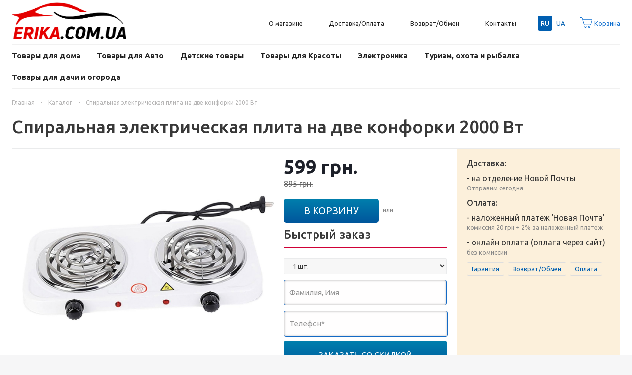

--- FILE ---
content_type: text/html; charset=UTF-8
request_url: https://erika.com.ua/item/?id=697
body_size: 12714
content:
<html xml:lang='ru' lang='ru' xmlns='http://www.w3.org/1999/xhtml'>
<head><title>Спиральная электрическая плита на две комфорки 2000W - Купить в интернет магазине Ерика</title>
<meta name='viewport' content='initial-scale=1.0, width=device-width, maximum-scale=1.0, user-scalable=no'>
<meta http-equiv='Content-Type' content='text/html; charset=UTF-8'>
<meta name='google-site-verification' content='' />
<link href='https://erika.com.ua/css/kernel_main.css' type='text/css' rel='stylesheet'>
<link href='https://erika.com.ua/css/template.css' type='text/css' data-template-style='true' rel='stylesheet'>
<link href='https://erika.com.ua/css/my.css' type='text/css' rel='stylesheet'>
<script>
var fbhave = 0;
var gglhave = 0;
</script><meta name='google-site-verification' content='wOgcYJQalysUZvhAIfqse6-IYP1yzCnSIy6j4CVu938' />
<script type="text/javascript">
    (function(c,l,a,r,i,t,y){
        c[a]=c[a]||function(){(c[a].q=c[a].q||[]).push(arguments)};
        t=l.createElement(r);t.async=1;t.src="https://www.clarity.ms/tag/"+i;
        y=l.getElementsByTagName(r)[0];y.parentNode.insertBefore(t,y);
    })(window, document, "clarity", "script", "v104oq3wy1");
</script>

 <script src='https://erika.com.ua/js/fancybox/jquery-3.3.1.min.js'></script>
<link rel='stylesheet' href='https://erika.com.ua/js/fancybox/jquery.fancybox.min.css' />
<script src='https://erika.com.ua/js/fancybox/jquery.fancybox.min.js'></script>
<script src='https://erika.com.ua/js/lazyimage/jquery.lazy.min.js'></script>
<script src='https://erika.com.ua/js/my.js'></script>

<link rel='shortcut icon' href='https://erika.com.ua/include/favicon.ico?1536295822' type='image/x-icon'>
<link rel='apple-touch-icon' sizes='180x180' href='/include/apple-touch-icon.png'>
<!--[if gte IE 9]><style type='text/css'>.basket_button, .button30, .icon { filter: none; }</style><![endif]--><link href='https://fonts.googleapis.com/css?family=Ubuntu:400,500,700,400italic&amp;subset=latin,cyrillic' rel='stylesheet' type='text/css'>

<!-- Google tag (gtag.js) -->
<script async src="https://www.googletagmanager.com/gtag/js?id=AW-400615496"></script>
<script>
  window.dataLayer = window.dataLayer || [];
  function gtag(){dataLayer.push(arguments);}
  gtag('js', new Date());

  gtag('config', 'AW-400615496');
</script>




</head>
<body id='main' data-spy='scroll'>


<!-- <div class="holdblock">Відправляємо клієнтам Київстар без дзвінка. <br>Заповнюйте усі дані.</div>

<style>
  .holdblock {
    width: 100%;
    position: fixed;
    z-index: 9999;
    text-align: center;
    padding-bottom: 0px;
    bottom: 0;
    background: #dd0606;
    color: #fff;
    font-size: 15px;
}
</style> -->

<script type="text/javascript">
    var translations = {"zagalna":"\u041e\u0431\u0449\u0430\u044f \u0441\u0443\u043c\u043c\u0430","makeorder":"\u041e\u0444\u043e\u0440\u043c\u0438\u0442\u044c \u043f\u043e\u043a\u0443\u043f\u043a\u0443","prodorder":"\u041f\u0440\u043e\u0434\u043e\u043b\u0436\u0438\u0442\u044c \u043f\u043e\u043a\u0443\u043f\u043a\u0438","jslang":"ru"};
</script>

    <div class='wrapper front_page basket_normal light banner_auto'>
        <div class='header_wrap '>

            <header class='header-01'>
              <div class='maginclasstop'>

                
                <form action="/search.php" class="search_form">
                                <input type="text" name="q" placeholder="Введите запрос..." class="search_input">
                                <button type="submit" class="search_btn">Поиск</button>
                                <button type="button" class="close_btn">X</button>
                </form>

                




                <script>
                    
                    document.addEventListener("DOMContentLoaded", () => {
                    const searchOpenBtn = document.querySelector(".search_open_btn");
                    const searchForm = document.querySelector(".search_form");
                    const closeBtn = document.querySelector(".close_btn");

                    searchOpenBtn.addEventListener("click", () => {
                        searchForm.classList.add("active");
                        searchForm.style.display = 'flex';

                    });

                    closeBtn.addEventListener("click", () => {
                        searchForm.classList.remove("active");
                        searchForm.style.display = 'none';

                    });
                });


                </script>

                <style>


.search_form {
    position: absolute;
    display: none;
    top: 30px;
    left: 0px;
    right: 0px;
    background-color: #1c1c1c;
    display: flex;
    align-items: center;
    justify-content: space-between;
    padding: 10px;
    height: 0;
    transition: height 0.3s ease;
    display: none;
}

.search_form.active {
    height: 50px;
    top: 50px;
}

.search_input {
    flex: 1;
    padding: 10px;
    border: none;
    border-radius: 5px;
    margin-right: 10px;
}

.search_btn{
    background-color: #015fb1;
    color: white;
    border: none;
    padding: 10px 20px;
    cursor: pointer;
    border-radius: 5px;
}

.close_btn {
    background-color: #1c1c1c;
    color: white;
    border: none;
    cursor: pointer;
    border-radius: 75px;
    position: absolute;
    bottom: -40px;
    width: 30px;
    height: 30px;
    left: 50%;
    margin-left: -15px;
}

.search_btn:hover, .close_btn:hover {
    background-color: #777;
}



                </style>

                 <div class='poshuk-erika'><span>МЕНЮ</span></div>
              
                  <div class='leftblocktop'>
                      <a class='navbar-brand1' href='https://erika.com.ua/'>
                          <img src='https://crm2sale.com.ua/engine/img/logo/16323136862082.png' class='logonewstyle'>
                      </a>
                      
                  </div>

                  <div class='rightblocktop'>
                      
                      <a class='rightnavmen-item' href='https://erika.com.ua/about/'>О магазине</a> 
                      <a class='rightnavmen-item' href='https://erika.com.ua/delivery/'>Доставка/Оплата</a>
                      <a class='rightnavmen-item' href='https://erika.com.ua/refund/'>Возврат/Обмен</a>
                      <a class='rightnavmen-item' href='https://erika.com.ua/contacts/'>Контакты</a>
                      <div class='select-lang'>
                        <a class="langcls active-lg" href="https://erika.com.ua/item/?id=697">RU</a>
                        <a class="langcls " href="https://erika.com.ua/ua/item/?id=697">UA</a>
                      </div>

                    
                                              <a class='rightnavmen-item mag_cart_btn' href='https://erika.com.ua/cart/'>
                              <img src='https://erika.com.ua/img/shap.svg' class='cart_img' width='25px'>
                              Корзина                              </a>
                       
                  </div>

                

                 
                  <div class='select-lang lang-mobile'>


                        <a class="langcls active-lg" href="https://erika.com.ua/item/?id=697">RU</a>
                        <a class="langcls " href="https://erika.com.ua/ua/item/?id=697">UA</a>

                        <a class='search_open_btn' style="padding-right: 10px;padding-left: 10px;">
                              <img src='https://erika.com.ua/img/searchnew.svg' class='cart_img' width='22px'>
                        </a>



                                                 <a class='mini_cart_btn' href='https://erika.com.ua/cart/'>
                              <img src='https://erika.com.ua/img/scart.svg' class='cart_img' width='25px'>
                          </a>
                        



                      </div>



                  <div class='container navbar-container'>
                      <div class='collapse navbar-collapse' id='navbarSupportedContent'>
                          <ul class='navbar-nav mr-auto'>
                              
                              <li class='nav-item'>
                                  <a href='https://erika.com.ua/catalog/?cat=1' class='nav-link'>Товары для дома</a>
                              </li>
                              <li class='nav-item'>
                                  <a href='https://erika.com.ua/catalog/?cat=2' class='nav-link'>Товары для Авто</a>
                              </li>
                              <li class='nav-item'>
                                  <a href='https://erika.com.ua/catalog/?cat=3' class='nav-link'>Детские товары</a>
                              </li>
                              <li class='nav-item'>
                                  <a href='https://erika.com.ua/catalog/?cat=4' class='nav-link'>Товары для Красоты</a>
                              </li>
                              <li class='nav-item'>
                                  <a href='https://erika.com.ua/catalog/?cat=5' class='nav-link'>Электроника</a>
                              </li>
                              <li class='nav-item'>
                                  <a href='https://erika.com.ua/catalog/?cat=8' class='nav-link'>Туризм, охота и рыбалка</a>
                              </li>
                              <li class='nav-item'>
                                  <a href='https://erika.com.ua/catalog/?cat=9' class='nav-link'>Товары для дачи и огорода</a>
                              </li>
                              
                          </ul>
                      </div>
                  </div>

                
              </div>
          </header>

            <header id='header' style='display:none;'>
                <div class='wrapper_inner'>
                    <div class='top_br'></div>
                    <table class='middle-h-row'>
                        <tbody>
                            <tr>
                                <td class='logo_wrapp'>
                                    <div class='logo nofill_n'>
                                        <a href='https://erika.com.ua/' style='background:none;'>
                                            <img src='https://crm2sale.com.ua/engine/img/logo/16323136862082.png '></a>
                                    </div>
                                </td>
                               
                                <td class='center_block'>
                                    <ul class='menu top menu_top_block catalogfirst'>
                                 
                                        <li class='  '>
                                            <a class='' href='https://erika.com.ua/delivery/'>Доставка/Оплата</a>
                                        </li>
                                        <li class='  '>
                                            <a class='' href='https://erika.com.ua/refund/'>Возврат/Обмен</a>
                                        </li>
                                        <li class='  '>
                                            <a class='' href='https://erika.com.ua/contacts/' style='padding-right: 0;'>Контакты</a>
                                        </li>
                                        <li class='  '>
                                            <a class='' href='https://erika.com.ua/privacy/'>Политика конфиденциальности</a>
                                        </li>
                                    </ul>
                                </td>
                            </tr>
                        </tbody>
                    </table>
                </div>
        </header>
    </div>



<style>
  .select-lang {
    display: inline-block;
    margin-left: 40px;
    border: 0px solid #dedede;
    border-radius: 5px;
}

a.langcls {
    padding: 5px 6px;
    display: inline-block;
    box-sizing: border-box;
}

a.langcls.active-lg {
    background-color: #005fb1;
    color: #fff;
    border-radius: 4px;
}


a.mini_cart_btn {
    margin-left: 8px;
    margin-top: 5px;
    display: inline-block;
}


@media(max-width: 900px){
  .select-lang{
    margin-left: 0px;
  }

  a.langcls{
    vertical-align: top;
  }
}


</style>

<script>
    
    function generateUniqueKey() {
    return 'xxxx-xxxx-xxxx-xxxx'.replace(/[x]/g, function(c) {
        let r = Math.random() * 16 | 0;
        return r.toString(16);
    });
}

// Проверяем, есть ли уже ключ в куки, если нет - создаем его
function setUserKey() {
    if (!getCookie('userKey')) {
        let userKey = generateUniqueKey();
        setCookie('userKey', userKey, 365); // Ключ будет храниться в куки 1 год
    }
}

// Функция установки куки
function setCookie(name, value, days) {
    let date = new Date();
    date.setTime(date.getTime() + (days * 24 * 60 * 60 * 1000));
    let expires = "expires=" + date.toUTCString();
    document.cookie = name + "=" + value + ";" + expires + ";path=/";
}

// Функция получения значения куки
function getCookie(name) {
    let nameEQ = name + "=";
    let ca = document.cookie.split(';');
    for (let i = 0; i < ca.length; i++) {
        let c = ca[i];
        while (c.charAt(0) === ' ') c = c.substring(1, c.length);
        if (c.indexOf(nameEQ) === 0) return c.substring(nameEQ.length, c.length);
    }
    return null;
}

// Вызов функции для установки уникального ключа пользователя
setUserKey();



</script>






<div class='wraps' id='content' style='min-height: 55.171875px;'>
        <div class='wrapper_inner front '>

            <div class='right_block'>
			<div class='middle'>
				<div class='container'>
					<div class='breadcrumbs' id='navigation' itemscope='' itemtype='http://schema.org/BreadcrumbList'>
						<div class='breadcrumbs' id='navigation' itemscope='' itemtype='http://schema.org/BreadcrumbList'>
							<div class='bx-breadcrumb-item' id='bx_breadcrumb_0' itemprop='itemListElement' itemscope='' itemtype='http://schema.org/ListItem'>
								<a href='/' title='Главная' itemprop='item'>
									<span itemprop='name'>Главная</span>
									<meta itemprop='position' content='1'></a>
							</div>
							<span class='separator'>-</span>
							<div class='bx-breadcrumb-item' id='bx_breadcrumb_1' itemprop='itemListElement' itemscope='' itemtype='http://schema.org/ListItem'>
								<a href='/' title='Электроника' itemprop='item'>
									<span itemprop='name'>Каталог</span>
									<meta itemprop='position' content='2'></a>
							</div>
							<span class='separator'>-</span>
							<div class='bx-breadcrumb-item' id='bx_breadcrumb_2' itemprop='itemListElement' itemscope='' itemtype='http://schema.org/ListItem'>
								<a href='javascript:void(0)' title='Смарт часы' itemprop='item'>
									<span itemprop='name'>Спиральная электрическая плита на две конфорки 2000 Вт</span>
									<meta itemprop='position' content='3'></a>
							</div>
						</div>
					</div>
					<h1 id='pagetitle'>Спиральная электрическая плита на две конфорки 2000 Вт</h1>

			
					<div class='catalog_detail' itemscope='' itemtype='http://schema.org/Product'>
						<div class='basket_props_block' id='bx_basket_div_1171' style='display: none;'></div>

						<meta itemprop='name' content='Спиральная электрическая плита на две конфорки 2000 Вт'>
						<meta itemprop='category' content=''>
						<meta itemprop='description' content='Спиральная электрическая плита на две конфорки 2000 Вт'>

						<div class='item_main_info show_un_props'>
							<div class='img_wrapper'>
								<div class='stickers'></div>
								<div class='item_slider'>
									<div class='like_wrapper'></div>

									<div class='slides'>
										<div class='offers_img wof' style='opacity: 1;'>
											<a href='https://crm2sale.com.ua/engine/img/items/697.jpg' data-fancybox='gallery' class='popup_link fancy_offer' alt='Спиральная электрическая плита на две конфорки 2000 Вт'>
												<img class='b-lazy animation b-loaded' src='https://crm2sale.com.ua/engine/img/items/697.jpg' alt='Спиральная электрическая плита на две конфорки 2000 Вт' itemprop='image'></a>
										</div>
									</div>
									<div class='wrapp_thumbs'>
										<div class='sliders'>
											<div class='thumbs'>
												<div class='flex-viewport'>

<ul class='slides_block'>

		<li class='current' style='display:block;'>
		 	<a href='https://crm2sale.com.ua/engine/img/prom-old/images/697/2509775053//6506885103_w1000_h1000_spiralnaya-elektricheskaya-plita.jpg' class='cnt' data-fancybox='gallery'>
		 		<img border='0' src="https://crm2sale.com.ua/engine/img/prom-old/images/697/2509775053/thumbnails/6506885103_w100_h100_spiralnaya-elektricheskaya-plita.jpg" alt='Спиральная электрическая плита на две конфорки 2000 Вт' draggable='false'>
		 	</a>
		 </li>

				<li class='current' style='display:block;'>
		 	<a href='https://crm2sale.com.ua/engine/img/prom-old/images/697/2509775053//6506885439_w1000_h1000_spiralnaya-elektricheskaya-plita.jpg' class='cnt' data-fancybox='gallery'>
		 		<img border='0' src="https://crm2sale.com.ua/engine/img/prom-old/images/697/2509775053/thumbnails/6506885439_w100_h100_spiralnaya-elektricheskaya-plita.jpg" alt='Спиральная электрическая плита на две конфорки 2000 Вт' draggable='false'>
		 	</a>
		 </li>

				<li class='current' style='display:block;'>
		 	<a href='https://crm2sale.com.ua/engine/img/prom-old/images/697/2509775053//6506885472_w1000_h1000_spiralnaya-elektricheskaya-plita.jpg' class='cnt' data-fancybox='gallery'>
		 		<img border='0' src="https://crm2sale.com.ua/engine/img/prom-old/images/697/2509775053/thumbnails/6506885472_w100_h100_spiralnaya-elektricheskaya-plita.jpg" alt='Спиральная электрическая плита на две конфорки 2000 Вт' draggable='false'>
		 	</a>
		 </li>

				<li class='current' style='display:block;'>
		 	<a href='https://crm2sale.com.ua/engine/img/prom-old/images/697/2509775053//6506885499_w1000_h1000_spiralnaya-elektricheskaya-plita.jpg' class='cnt' data-fancybox='gallery'>
		 		<img border='0' src="https://crm2sale.com.ua/engine/img/prom-old/images/697/2509775053/thumbnails/6506885499_w100_h100_spiralnaya-elektricheskaya-plita.jpg" alt='Спиральная электрическая плита на две конфорки 2000 Вт' draggable='false'>
		 	</a>
		 </li>

				<li class='current' style='display:block;'>
		 	<a href='https://crm2sale.com.ua/engine/img/prom-old/images/697/2509775053//6506885075_w1000_h1000_spiralnaya-elektricheskaya-plita.jpg' class='cnt' data-fancybox='gallery'>
		 		<img border='0' src="https://crm2sale.com.ua/engine/img/prom-old/images/697/2509775053/thumbnails/6506885075_w100_h100_spiralnaya-elektricheskaya-plita.jpg" alt='Спиральная электрическая плита на две конфорки 2000 Вт' draggable='false'>
		 	</a>
		 </li>

				<li class='current' style='display:block;'>
		 	<a href='https://crm2sale.com.ua/engine/img/prom-old/images/697/2509775053//6506885096_w1000_h1000_spiralnaya-elektricheskaya-plita.jpg' class='cnt' data-fancybox='gallery'>
		 		<img border='0' src="https://crm2sale.com.ua/engine/img/prom-old/images/697/2509775053/thumbnails/6506885096_w100_h100_spiralnaya-elektricheskaya-plita.jpg" alt='Спиральная электрическая плита на две конфорки 2000 Вт' draggable='false'>
		 	</a>
		 </li>

				<li class='current' style='display:block;'>
		 	<a href='https://crm2sale.com.ua/engine/img/prom-old/images/697/2509775053//6506885444_w1000_h1000_spiralnaya-elektricheskaya-plita.jpg' class='cnt' data-fancybox='gallery'>
		 		<img border='0' src="https://crm2sale.com.ua/engine/img/prom-old/images/697/2509775053/thumbnails/6506885444_w100_h100_spiralnaya-elektricheskaya-plita.jpg" alt='Спиральная электрическая плита на две конфорки 2000 Вт' draggable='false'>
		 	</a>
		 </li>

				<li class='current' style='display:block;'>
		 	<a href='https://crm2sale.com.ua/engine/img/prom-old/images/697/2509775053//6506885407_w1000_h1000_spiralnaya-elektricheskaya-plita.jpg' class='cnt' data-fancybox='gallery'>
		 		<img border='0' src="https://crm2sale.com.ua/engine/img/prom-old/images/697/2509775053/thumbnails/6506885407_w100_h100_spiralnaya-elektricheskaya-plita.jpg" alt='Спиральная электрическая плита на две конфорки 2000 Вт' draggable='false'>
		 	</a>
		 </li>

		</ul>

</div></div></div></div></div></div>
							<div class='right_info'>
								<div class='info_item'>
									<div class='middle_info main_item_wrapper'>

										<div class='prices_block'>
										<div class='sale_text' style="display: none;">
												Акция действует до конца дня. Количество товара ограничено!											</div>
											<div class='cost prices clearfix'>
												<div class='price'>
													<div class='offers_price_wrapper'>
														<div class='offers_price'>
															<span class='values_wrapper'>
																<span class='price_value'>
																599																</span>
																<span class='price_currency'>грн.</span>
															</span>
														</div>
													</div>
												</div>

												<div class='price discount' data-currency='UAH' data-value='895'>
	                                                <span class='values_wrapper'><span class='price_value'>895</span><span class='price_currency'> грн.</span></span>
	                                            </div>
	                                            

	                                            <!-- <div class="smart_coin"><span class="image_smartcoin"></span><span class="hrn_smartcoin">+30 ₴</span> на бонусный cчет</div> -->

											</div>
										</div>
									</div>






<!-- <div class="views_block" style="display: ">
	<span class="custom_views">Товар просматривают: <br><strong> человек</strong></span>
	<span class="item_box">На складе: <strong>3 штуки</strong></span>
</div>
 -->
<!-- 
<style>
	
.views_block {
    width: 100%;
    display: flex;
    margin: 0px 0px 10px 0px;
}

.views_block span {
    border-radius: 7px;
    display: inline-block;
    box-sizing: border-box;
    float: left;
    width: 48%;
    text-align: center;
    border: 2px solid;
    padding-bottom: 10px;
    padding-top: 5px;
    font-size: 13px;
    line-height: 1.2;
    color: #222;
}

span.custom_views:before {
    content: '';
    background-image: url(https://feet.com.ua/img/eye-svgrepo-com.svg);
    width: 30px;
    height: 30px;
    background-size: cover;
    background-repeat: no-repeat;
    display: block;
    margin: auto;
}

span.item_box:before {
    content: '';
    background-image: url(https://feet.com.ua/img/box-svgrepo-com.svg);
    width: 30px;
    height: 30px;
    background-size: cover;
    background-repeat: no-repeat;
    display: block;
    margin: auto;
    margin-bottom: 3px;
    margin-top: 5px;
}

span.custom_views {
    background-color: #fcf5e1;
    border-color: #ffce43;
    margin-right: 10px;
}

span.item_box {
    background-color: #fce1e1;
    border-color: #ff7243;
}

@keyframes fadeEffect {
    0% {
        opacity: 1;
    }
    50% {
        opacity: 0.5;
    }
    100% {
        opacity: 1;
    }
}

.views_block {
    animation: fadeEffect 2s infinite; /* 4 секунды на полный цикл затухания и появления */
    transition: opacity 2s ease-in-out; /* Плавный переход между состояниями */
}


</style>
 -->

			<!-- <div class='timer_block'>
				<p>Конец акции через:</p>
				<div class='timer'>
					<div class='timer_item'>
						<div class='count hours'>22</div>
						<div class='text'>часов</div>
					</div>
					<div class='timer_item'>
						<div class='count minutes'>37</div>
						<div class='text'>минут</div>
					</div>
					<div class='timer_item'>
						<div class='count seconds'>26</div>
						<div class='text'>секунд</div>
					</div>
				</div>
			</div> -->


    <div class='feedback-form__submit-container'>
        <div class='button feedback-form__submit add_to_cart_btn' data-cart-id='697' data-cart-name='Спиральная электрическая плита на две конфорки 2000 Вт' data-cart-img='https://crm2sale.com.ua/engine/img/items/697.jpg' data-cart-price='599'>В корзину</div>
        <span>или</span>
    </div>



<form class='feedback-form feedback-form_modal' id='z-order-call' action='/order-success2.php' enctype='multipart/form-data' method='post' style='display: block;' accept-charset='utf-8'>
	

<!-- <form class='feedback-form feedback-form_modal' id='z-order-call' action='/order-success2.php' enctype='multipart/form-data' method='post' style='display: block;' accept-charset='utf-8'> -->
    <input type='hidden' name='flowID' value='695'>
    <input type='hidden' name='itemID' value='697'>
    <input type='hidden' name='utm_source' value=''>
    <input type='hidden' name='utm_medium' value=''>
    <input type='hidden' name='utm_campaign' value=''>
    <input type='hidden' name='utm_content' value=''>


    <input type='hidden' name='price' value='599'>
    <input type='hidden' name='wprice' value='9.00'>




    


    
    



    <div class='feedback-form__title'>
        <div class='feedback-form__title-value'>Быстрый заказ</div>
    </div>


     <select id="productSelector" name="product_quant">
		  <option value="1">1 шт.</option>
		  <option value="2">2 шт.</option>
		  <option value="3">3 шт.</option>
		  <option value="4">4 шт.</option>
		  <option value="4">5 шт.</option>
	</select>

    <div class='feedback-form__group'>
        <input class='feedback-form__control feedback-form__control_type_text' type='text' name='name' placeholder='Фамилия, Имя' required='required'>
    </div>

   
    <div class='feedback-form__group'>
        <input class='feedback-form__control feedback-form__control_type_text feedback-form__control_required feedback-form__control_valid_phone' type='tel' name='phone' placeholder='Телефон*' required='required'>
    </div>

    <div class='feedback-form__submit-container'>
        <button class='button medium feedback-form__submit' type='submit' name='submit'>Заказать со скидкой</button>
        <div class='feedback-form__footnote'>Поля отмеченные * обязательны для заполнения</div>
    </div>
</form>

	</div>
</div>



<div class="diverly_info main_info_item">
                                
                                <div class="diverly_info_position">
                                    <h4>Доставка:</h4>
                                    <div>
                                        <p>- на отделение Новой Почты</p>
                                        <span>Отправим сегодня</span>
                                    </div>
                                    <div style="display: none;">
                                        <p>- на отделение Укрпочты</p>
                                        <span>Отправим сегодня</span>
                                    </div>
                                </div>
                                <div class="diverly_info_position">
                                    <h4>Оплата:</h4>
                                    <div>
                                        <p>- наложенный платеж 'Новая Почта'</p>
                                        <span>комиссия 20 грн + 2% за наложенный платеж</span>
                                    </div>
                                    <div style="display: none;">
                                        <p>- наложенный платеж 'Укрпочта'</p>
                                        <span>комиссия 2%, но не менее 10 грн</span>
                                    </div>
                                    <div>
                                        <p>- онлайн оплата (оплата через сайт)</p>
                                        <span>без комиссии</span>
                                    </div>
                                </div>
                                <div class="pravila">
                                    <a href="/about/" class="pravilaitem pravilaitem1">
                                        Гарантия                                    </a>
                                    <a href="/refund/" class="pravilaitem pravilaitem2">
                                        Возврат/Обмен                                    </a>
                                    <a href="/delivery/" class="pravilaitem pravilaitem3">
                                       Оплата
                                    </a>
                                </div>
</div>

							
<div class='clearleft'></div>


</div>



<div class="tabs_review">
	<div class="h2_act">Отзывы клиентов</div>
	<div class="rev_head"  >
		<div class="leftrev">4.9</div>
		<a href="https://erika.com.ua/reviews/?id=697" class="rightrev">Смотреть <span>все отзывы</span> про товар</a>
	</div>
	<div class="allrev_scroll_x">
		

			


							<div class="rev_item">
							<div class="head_rev_item">
								<div class="lf_rev_item">
									<div class="name_rev">095*****67</div>
									<div class="date_rev">2025-06-21</div>
								</div>
								<div class="rg_rev_item">

									<div class="rev_star"></div><div class="rev_star"></div><div class="rev_star"></div><div class="rev_star"></div>								</div>
							</div>

								<div class="body_rev_item">

									<div class="text_rev">Купив цю плиту, вражений багато. Справляється з приготуванням страв, насправді дуже зручна, але іноді важко з регулюванням температури. Як на мене, моїй бабусі б сподобалося, так як вона завжди любила готувати. Для молоді ідеально, потім ще розберусь більш детально.</div>

									<div class="images_rev">

																		</div>
								</div>
							</div>

								


							<div class="rev_item">
							<div class="head_rev_item">
								<div class="lf_rev_item">
									<div class="name_rev">095*****67</div>
									<div class="date_rev">2025-06-26</div>
								</div>
								<div class="rg_rev_item">

									<div class="rev_star"></div><div class="rev_star"></div><div class="rev_star"></div><div class="rev_star"></div>								</div>
							</div>

								<div class="body_rev_item">

									<div class="text_rev">Эта плита - настоящая находка! Пользуюсь уже пару месяцев, готовлю всё подряд. Нагревает быстро, но иногда надо подождать чуть дольше. Вникал в кухонные тонкости, а плита справилась на ура! Рекомендую, только не забывайте следить за температурой.</div>

									<div class="images_rev">

																		</div>
								</div>
							</div>

								


							<div class="rev_item">
							<div class="head_rev_item">
								<div class="lf_rev_item">
									<div class="name_rev">094*****34</div>
									<div class="date_rev">2025-06-18</div>
								</div>
								<div class="rg_rev_item">

									<div class="rev_star"></div><div class="rev_star"></div><div class="rev_star"></div><div class="rev_star"></div>								</div>
							</div>

								<div class="body_rev_item">

									<div class="text_rev">Купив цю плиту, сподобався її потужність! Вже декілька разів використав для приготування їжі. Хоча спочатку захопилася, як вона гріє, але потім зрозуміла, що через 20 хвилин розігрівається! Тим не менш, я задоволена, бо ефект непоганий.</div>

									<div class="images_rev">

																		</div>
								</div>
							</div>

								


							<div class="rev_item">
							<div class="head_rev_item">
								<div class="lf_rev_item">
									<div class="name_rev">095*****61</div>
									<div class="date_rev">2025-07-27</div>
								</div>
								<div class="rg_rev_item">

									<div class="rev_star"></div><div class="rev_star"></div><div class="rev_star"></div><div class="rev_star"></div><div class="rev_star"></div>								</div>
							</div>

								<div class="body_rev_item">

									<div class="text_rev">Раніше мене турбувало, як швидко готувати, а ця плита просто звірила! Швидкість приготування просто вражає, рекомендую всім, хто цінить свій час і якість. Тепер смажити на мука зручно, а ще й пенсія мені на це дозволяє.</div>

									<div class="images_rev">

																		</div>
								</div>
							</div>

								


							<div class="rev_item">
							<div class="head_rev_item">
								<div class="lf_rev_item">
									<div class="name_rev">095*****14</div>
									<div class="date_rev">2025-07-09</div>
								</div>
								<div class="rg_rev_item">

									<div class="rev_star"></div><div class="rev_star"></div><div class="rev_star"></div><div class="rev_star"></div><div class="rev_star"></div>								</div>
							</div>

								<div class="body_rev_item">

									<div class="text_rev">Спиральна плита класна, готує швидко і рівномірно. Вже не один раз виписав для себе, що така покупка була влучною. Порадував дизайн, виглядає стильно! Рекомендую всім, хто любить швидко та смачно харчуватися.</div>

									<div class="images_rev">

																		</div>
								</div>
							</div>

								


							<div class="rev_item">
							<div class="head_rev_item">
								<div class="lf_rev_item">
									<div class="name_rev">097*****67</div>
									<div class="date_rev">2025-07-04</div>
								</div>
								<div class="rg_rev_item">

									<div class="rev_star"></div><div class="rev_star"></div><div class="rev_star"></div><div class="rev_star"></div><div class="rev_star"></div>								</div>
							</div>

								<div class="body_rev_item">

									<div class="text_rev">Купила эту плиту и дуже задоволена. Готує швидко, як для моєї сім’ї – просто супер! Не пожалкувала, що купила. Хоча, в початку був певний страх, але тепер то вже все. Рекомендую всім, хто цінує якість.</div>

									<div class="images_rev">

																		</div>
								</div>
							</div>

								


							<div class="rev_item">
							<div class="head_rev_item">
								<div class="lf_rev_item">
									<div class="name_rev">095*****30</div>
									<div class="date_rev">2025-06-21</div>
								</div>
								<div class="rg_rev_item">

									<div class="rev_star"></div><div class="rev_star"></div><div class="rev_star"></div><div class="rev_star"></div>								</div>
							</div>

								<div class="body_rev_item">

									<div class="text_rev">Плита оказалась весьма удобной в использовании. Первое время было непривычно, но благодаря её мощности, готовлю теперь ого-го! Просто супер! Иногда накал её держит не так долго, но в целом, я доволен.</div>

									<div class="images_rev">

																		</div>
								</div>
							</div>

								


							<div class="rev_item">
							<div class="head_rev_item">
								<div class="lf_rev_item">
									<div class="name_rev">097*****67</div>
									<div class="date_rev">2025-07-04</div>
								</div>
								<div class="rg_rev_item">

									<div class="rev_star"></div><div class="rev_star"></div><div class="rev_star"></div><div class="rev_star"></div><div class="rev_star"></div>								</div>
							</div>

								<div class="body_rev_item">

									<div class="text_rev">Сама плита просто чудо! Готовлю на ней с удовольствием. Она быстро разогревается и отлично держит температуру. Внутри немного сложно мыть, но это мелочи. Я довольна, наконец-то купила что-то толкове.</div>

									<div class="images_rev">

																		</div>
								</div>
							</div>

							


		<div class="rev_item class_all_rvs">
			<a href='https://erika.com.ua/reviews/?id=697' class="all_reviews">
				Смотреть <span>все отзывы</span> про товар			</a>
		</div>


	</div>

	<a href="https://erika.com.ua/reviews/?id=697&rewrite=true" class="make_rev">Написать отзыв</a>
	
</div>	

<div class='tabs_section'>
    <ul class='tabs1 main_tabs1 tabs-head'>
        <li class='current'>
            <span>Описание</span>
        </li>
    </ul>

    <ul class='tabs_content tabs-body'>
        <div class='detail_text'>
            <p><strong>Электроплита&nbsp;</strong>&nbsp;легко транспортируется в любое соответствующее место, ведь ее работоспособность зависит исключительно от наличия сети электропитания.&nbsp;Плита имеет две конфорки со спиральным нагревательным элементом.&nbsp;Регулировать работоспособность плиты можно с помощью механического переключателя.&nbsp;Эмалевое белое покрытие плиты придает ей привлекательность в глазах тех пользователей, которые предпочитают классическое оформление бытовых приборов.</p><p><img data-src="https://crm2sale.com.ua/engine/img/shop/16908057024166.jpg" / class='lazy'></p><p><img data-src="https://crm2sale.com.ua/engine/img/shop/16908015250157.jpg" / class='lazy'></p><p><img data-src="https://crm2sale.com.ua/engine/img/shop/16908015315427.jpg" / class='lazy'></p><p><img data-src="https://crm2sale.com.ua/engine/img/shop/16908015205895.jpg" / class='lazy'></p><p><img data-src="https://crm2sale.com.ua/engine/img/shop/16908016729318.jpg" / class='lazy'></p><p><img data-src="https://crm2sale.com.ua/engine/img/shop/16908015383867.jpg" / class='lazy'></p><p><strong>Характеристики:</strong></p><ul><li>&bull; Мощность конфорки: 1000 Вт х 2шт;</li><li>&bull; Диаметр нагревательной платформы: 155 мм;</li><li>&bull; 2х спиральный нагревательный элемент;</li><li>&bull; Регулируемый термостат;</li><li>&bull; Световая индикация работы;</li><li>&bull; Прорезиненные ножки;</li><li>&bull; Покрытие рабочей поверхности: эмаль;</li><li>&bull; Управление: механическое;</li><li>&bull; Надежное покрытие, удобное для чистки;</li><li>&bull; Количество режимов: 5;</li><li>&bull; Питание: 220V;</li><li>&bull; Вес: 1,3 кг;</li></ul><p><strong>Комплектация:</strong><br />Плита;<br />Инструкция;<br />Картонная упаковка</p>        </div>
    </ul>
</div>



<style>
	



.allrev_scroll_x {
    display: flex;
    overflow-x: auto;
    white-space: nowrap;
    padding: 20px 15px 0px 15px;
    margin-right: -15px;
    margin-left: -15px;
    flex-wrap: wrap;
}


.tabs_review {
    border-top: 1px solid #E0E0E0;
    border-bottom: 1px solid #E0E0E0;
    background-color: #FBFBFB;
    padding: 20px 15px 15px 15px;
    margin-bottom: 15px;
}

.h2_act {
    font-size: 24px;
    color: #02213D;
    font-weight: bold;
}

.rev_head {
    display: flex;
    padding-top: 12px;
}

.leftrev {
    color: #F3C621;
    font-size: 32px;
    font-weight: bold;
    position: relative;
}

.rightrev {
    margin-left: auto;
    text-decoration: underline;
    color: #02213D;
}

.rev_item {
    display: inline-block;
    white-space: normal;
    background: #fff;
    border: 1px solid #D8D8D8;
    padding: 12px 12px 14px 12px;
    margin-right: 10px;
    border-radius: 4px;
    min-width: 24%;
    max-width: 24%;
    margin-bottom: 15px;
    box-sizing: border-box;
}



.rev_item.class_all_rvs {
    max-width: 24%;
}

.text_rev {color: #02213D;line-height: 1.3;padding: 5px 0px;font-size: 14px;max-width: 80%;}

.name_rev {
    color: #02213D;
}

.date_rev {
    color: #9D9D9D;
    margin-top: -5px;
    font-size: 11px;
}

.head_rev_item {
    display: flex;
}

.rg_rev_item {
    margin-left: auto;
    display: flex;
}

.text_rev {}

.imgrev {
    margin-right: 10px;
}

.imgrev img {
    width: 60px;
}

.images_rev {
    display: flex;
    margin-top: 5px;
}

.make_rev {
    background: #F3C621;
    display: inline-block;
    padding: 5px 20px;
    font-weight: bold;
    color: #fff;
    border-radius: 4px;
}

.make_rev:hover {
	color: #fff;
	background: #f1c212;
}


a.all_reviews {
    color: #02213D;
    font-size: 23px;
    line-height: 1.3;
    text-transform: uppercase;
}

a.all_reviews span {
    color: #f3c621;
    text-decoration: underline;
}


.leftrev:after {
    content: '';
    display: block;
    background-image: url(../img/icons8-star-96.png);
    width: 34px;
    height: 34px;
    background-size: 34px;
    background-repeat: no-repeat;
    position: absolute;
    top: -9px;
    right: -37px;
}


.rev_star {
    float: left;
    display: inline-block;
    width: 14px;
    height: 14px;
    background-image: url(../img/icons8-star-96.png);
    background-size: contain;
    background-repeat: no-repeat;
}



.smart_coin {
    padding-top: 7px;
    font-size: 13px;
}

span.image_smartcoin {
    width: 15px;
    height: 15px;
    background-image: url('../img/smartcoin.png');
    background-size: 15px;
    display: inline-block;
    background-repeat: no-repeat;
    vertical-align: top;
    margin-top: 2px;
}

span.hrn_smartcoin {
    display: inline-block;
    vertical-align: top;
    color: #ff5c3b;
    font-weight: bold;
    padding-left: 3px;
}


@media(max-width: 1100px){
	.rev_item{
		min-width: 32%;
		max-width: 100%;
	}
}

@media(max-width: 800px){
	.rev_item{
		min-width: 48%;
		max-width: 100%;
	}
}

@media(max-width: 500px){
	.rev_item{
		min-width: 80vw;
		max-width: 100%;
	}

	.tabs_review {
	    margin: 15px -15px 15px -15px;
	    padding: 20px 15px 15px 15px;
	}

	.allrev_scroll_x {
    	flex-wrap: nowrap;
	}

	.rev_item.class_all_rvs {
    	min-width: 250px;
	}

}

</style>



<script>
// function update() {
// 		var Now = new Date(), Finish = new Date();
// 		Finish.setHours( 23);
// 		Finish.setMinutes( 59);
// 		Finish.setSeconds( 59);
// 		if( Now.getHours() === 23  &&  Now.getMinutes() === 59  &&  Now.getSeconds === 59) {
// 			Finish.setDate( Finish.getDate() + 1);
// 		}
// 		var sec = Math.floor( ( Finish.getTime() - Now.getTime()) / 1000);
// 		var hrs = Math.floor( sec / 3600);
// 		sec -= hrs * 3600;
// 		var min = Math.floor( sec / 60);
// 		sec -= min * 60;
// 		$('.timer .hours').text( pad(hrs));
// 		$('.timer .minutes').text( pad(min));
// 		$('.timer .seconds').text( pad(sec));
// 		setTimeout( update, 200);
// 	}
// 	function pad(s) { return ('00'+s).substr(-2) }
// 	update();
</script>






</div></div></div></div></div>




<script>



document.addEventListener("DOMContentLoaded", function () {
    let images = document.querySelectorAll('.detail_text p img:not(.watermark-applied)');

    images.forEach(function(image) {
        image.onload = function() {
            if(image.classList.contains('watermark-applied')) return;

            let container = document.createElement('div');
            let watermark = document.createElement('span');
            watermark.textContent = 'erika.com.ua';

            // Применяем класс к элементу span
            watermark.className = 'watermark';

            container.style.position = 'relative';
            container.style.display = 'inline-block';

            image.parentNode.insertBefore(container, image);
            container.appendChild(image);
            container.appendChild(watermark);

            image.classList.add('watermark-applied');
        };

        if (image.complete) {
            image.onload();
        }
    });
});

</script>

<style>





.detail_text {
    padding: 25px 0px;
}

.detail_text div {
    width: 100%;
}

.detail_text img {
    width: 100%;
}

.detail_text p {
    padding-bottom: 15px;
}

.detail_text h3 {
    font-size: 26px;
    text-align: left;
    line-height: 1.4;
    padding: 15px 10px 15px 0px;
    margin-bottom: 0px;
    color: #222;
    background-color: #fff;
}

.detail_text img {
    max-width: 100% !important;
    height: auto !important;
}

.timer_block {
    margin: 0 auto;
    padding: 11px 0px 0 77px;
    width: 246px;
    height: 78px;
    border: 1px solid #cfd0d1;
    -webkit-border-radius: 15px 8px 8px 15px;
    -moz-border-radius: 15px 8px 8px 15px;
    border-radius: 15px 8px 8px 15px;
    text-align: center;
    position: relative;
    float: left;
    margin-bottom: 30px;
}
.timer_block:before {
    display: block;
    content: '';
    width: 78px;
    height: 91px;
    -webkit-border-radius: 8px 0 0 8px;
    -moz-border-radius: 8px 0 0 8px;
    border-radius: 8px 0 0 8px;
    background: #256ea6 url(https://crm2sale.com.ua/engine/img/shop/clock.png) center no-repeat;
    position: absolute;
    top: -1px;
    left: -1px;
}
.timer_block p {
    margin: 0 0 5px;
    font-weight: 700;
    font-size: 14px;
    line-height: 14px;
    text-transform: uppercase;
}

.timer_block .timer_item {
    float: left;
    width: 33.333333%;
}

.timer_block .count {
    font-weight: 700;
    font-size: 40px;
    padding-top: 3px;
    line-height: 30px;
    color: #256ea6;
    position: relative;
}


.timer_block .text {
    margin-top: 5px;
    font-size: 12px;
    line-height: 12px;
}

.timer_block .count:before {
    display: block;
    content: ':';
    width: 10px;
    position: absolute;
    top: 0px;
    right: -5px;
}

.timer_block .seconds:before {
    display: none;
    content: ':';
    width: 10px;
    position: absolute;
    top: -3px;
    right: -5px;
}






.redblock {
    background: #ff151e;
    color: #fff;
    padding: 10px 30px;
    display: flex;
}

.miniredbl{
	margin-top: 15px;
	margin-left: 0px;
	margin-right: 0px;
	border-radius: 8px;
	padding: 5px 10px !important; 
}

img.nplogo {
    width: 100px;
    height: 40px;
}

.textblocknp {
    font-size: 20px;
    margin-top: auto;
    margin-bottom: auto;
    padding-left: 20px;
    border-left: 1px solid #fff;
    margin-left: 30px;
}


@media (max-width:600px){
	.redblock{
		padding: 10px 23px;
		margin-bottom: 10px;
	}

	img.nplogo {
    width: 80px;
    height: 30px;
    margin: auto;
}

.textblocknp {
    font-size: 15px;
    padding-left: 10px;
    margin-left: 10px;
    width: calc(100% - 60px);
}
}

.notovar {
font-size: 29px;
line-height: 1.3;
color: #cf0036;
}



	.watermark {
    position: absolute;
    top: 80%;
    left: 50%;
    transform: translate(-50%, -50%);
    color: white;
    font-weight: bold;
    text-shadow: 1px 1px 2px black;
    pointer-events: none;
    opacity: 0.3;
    font-size: 50px;
}



@media(max-width: 1000px){
	.watermark {
    	font-size: 50px;
	}
}


@media(max-width: 700px){
	.watermark {
    	font-size: 50px;
	}
}



@media(max-width: 500px){
	.watermark {
    	font-size: 30px;
	}
}



</style>





<div class='cart-popup container container--basket' style='display:none;'>
    <div class='basket'>
        <div class='basket-container basket-container--header'>
            <p class='custom-headline custom-headline--level2-bold basket__headline'>Ваша корзина товаров</p>
        </div>
        <div id='Cart' data-is='Cart' class=''>
            <div data-fetch-api=''></div>
            <div class='cart-preloader'>
                <div id='currentRegion' class='basket-container'>
                    <div class='basket-products '>
                        
                    </div>
                    
                </div>
            </div>
        </div>
        <button type='button' class='cart_pop_btn_close'>Закрыть</button>
    </div>
</div>

<link rel='stylesheet' href='https://erika.com.ua/css/cart.css'><link href='https://erika.com.ua/css/itemtest.css' type='text/css' rel='stylesheet'><script src='https://erika.com.ua/js/cart.js'></script>
<footer id='footer'>
    <div class='footer_inner fill'>

        <div class='wrapper_inner'>
            <div class='footer_bottom_inner'>
                <div class='right_block'>
                    <div class='middle'>
                        <div class='rows_block'>
                            <div class='item_block col-75 menus' style='width:100%'>
                                <div class='submenu_top rows_block'>
                                    <div class='item_block col-4'>
                                        <div class='menu_item' style='text-align:center;'>
                                            <a href='https://erika.com.ua/privacy/' class='dark_link'>Политика конфиденциальности</a>
                                        </div>
                                    </div>
                                    <div class='item_block col-4'>
                                        <div class='menu_item' style='text-align:center;'>
                                            <a href='https://erika.com.ua/delivery/' class='dark_link'>Доставка/Оплата</a>
                                        </div>
                                    </div>
                                    <div class='item_block col-4'>
                                        <div class='menu_item' style='text-align:center;'>
                                            <a href='https://erika.com.ua/refund/' class='dark_link'>Возврат/Обмен</a>
                                        </div>
                                    </div>
                                    <div class='item_block col-4'>
                                        <div class='menu_item' style='text-align:center;'>
                                            <a href='https://erika.com.ua/contacts/' class='dark_link'>Контакты</a>
                                        </div>
                                    </div>
                                </div>
                            </div>
                        </div>
                    </div>
                </div>
            </div>
        </div>
    </div>
</footer>

<div class='overlaymenu' style='display: none;'>
    <div class='scrollmenu'>


        <a class='itemmenuscroll' href='https://erika.com.ua/contacts/'>Контакты</a>
        <a class='itemmenuscroll' href='https://erika.com.ua/refund/'>Возврат/Обмен</a>


        <a class='itemmenuscroll' href='https://erika.com.ua/catalog/?cat=1'>
            <div class='imageitemmenuscroll' style='background: url(https://erika.com.ua/img/house.svg);'></div>
            <div class='textitemmenuscroll'>Товары для дома</div>
        </a>

        <a class='itemmenuscroll' href='https://erika.com.ua/catalog/?cat=2'>
            <div class='imageitemmenuscroll' style='background: url(https://erika.com.ua/img/car.svg);'></div>
            <div class='textitemmenuscroll'>Товары для Авто</div>
        </a>

        <a class='itemmenuscroll' href='https://erika.com.ua/catalog/?cat=3'>
            <div class='imageitemmenuscroll' style='background: url(https://erika.com.ua/img/rubber-duck.svg);'></div>
            <div class='textitemmenuscroll'>Детские товары</div>
        </a>

        <a class='itemmenuscroll' href='https://erika.com.ua/catalog/?cat=4'>
            <div class='imageitemmenuscroll' style='background: url(https://erika.com.ua/img/cosmetics.svg);'></div>
            <div class='textitemmenuscroll'>Товары для Красоты</div>
        </a>

        <a class='itemmenuscroll' href='https://erika.com.ua/catalog/?cat=5'>
            <div class='imageitemmenuscroll' style='background: url(https://erika.com.ua/img/electronic-devices.svg);'></div>
            <div class='textitemmenuscroll'>Электроника</div>
        </a>

      

        <a class='itemmenuscroll' href='https://erika.com.ua/catalog/?cat=8'>
            <div class='imageitemmenuscroll' style='background: url(https://erika.com.ua/img/torch.svg);'></div>
            <div class='textitemmenuscroll'>Туризм, охота и рыбалка</div>
        </a>

        <a class='itemmenuscroll' href='https://erika.com.ua/catalog/?cat=9'>
            <div class='imageitemmenuscroll' style='background: url(https://erika.com.ua/img/farming.svg);'></div>
            <div class='textitemmenuscroll'>Товары для дачи и огорода</div>
        </a>



        <a class='itemmenuscroll' href='https://erika.com.ua/delivery/'>Доставка/Оплата</a>
        <a class='itemmenuscroll' href='https://erika.com.ua/privacy/'>Политика конфиденциальности</a>
        <a class='itemmenuscroll' href='javascript:void(0);'></a>

    </div>
</div>



<a class='scroll-to-top ROUND_COLOR PADDING' href='#' id='scrollToTop'></a>


<script defer src="https://static.cloudflareinsights.com/beacon.min.js/vcd15cbe7772f49c399c6a5babf22c1241717689176015" integrity="sha512-ZpsOmlRQV6y907TI0dKBHq9Md29nnaEIPlkf84rnaERnq6zvWvPUqr2ft8M1aS28oN72PdrCzSjY4U6VaAw1EQ==" data-cf-beacon='{"version":"2024.11.0","token":"13b646b40d334a0db5775513c66bc188","r":1,"server_timing":{"name":{"cfCacheStatus":true,"cfEdge":true,"cfExtPri":true,"cfL4":true,"cfOrigin":true,"cfSpeedBrain":true},"location_startswith":null}}' crossorigin="anonymous"></script>
</body></html>



--- FILE ---
content_type: text/css
request_url: https://erika.com.ua/css/kernel_main.css
body_size: 6571
content:

.bx-timer-semicolon-off .bx-timer-semicolon {
    visibility: hidden
}

.bx-panel-tooltip {
    z-index: 2210 !important;
    overflow: hidden !important;
    position: absolute !important;
    letter-spacing: normal !important;
    list-style: none !important;
    text-align: left !important;
    text-indent: 0 !important;
    text-transform: none !important;
    visibility: visible !important;
    white-space: normal !important;
    word-spacing: normal !important;
    vertical-align: baseline !important;
    margin: 0 !important;
    padding: 0 !important;
    float: none !important;
    text-decoration: none !important;
    -webkit-border-radius: 3px !important;
    -moz-border-radius: 3px !important;
    border-radius: 3px !important;
    -webkit-box-shadow: 0 12px 10px rgba(0, 0, 0, .25) !important;
    -moz-box-shadow: 0 12px 10px rgba(0, 0, 0, .25) !important;
    box-shadow: 0 12px 10px rgba(0, 0, 0, .25) !important;
    border: 1px solid;
    border-color: #a2a6ad #989ca1 #8e9398;
    background: #d0dbdd;
    background: -webkit-linear-gradient(top, rgba(227, 233, 234, .95), rgba(198, 210, 213, .95));
    background: -moz-linear-gradient(top, rgba(227, 233, 234, .95), rgba(198, 210, 213, .95));
    background: -o-linear-gradient(top, rgba(227, 233, 234, .95), rgba(198, 210, 213, .95));
    background: -ms-linear-gradient(top, rgba(227, 233, 234, .95), rgba(198, 210, 213, .95));
    background: linear-gradient(to bottom, rgba(227, 233, 234, .95), rgba(198, 210, 213, .95));
}

.bx-panel-tooltip div {
    display: block !important
}

.bx-panel-tooltip .bx-panel-tooltip-top-border, .bx-panel-tooltip .bx-panel-tooltip-bottom-border {
    display: none !important
}

.bx-panel-tooltip-content {
    overflow: hidden !important;
    position: relative !important;
    z-index: 10 !important;
    display: inline-block !important
}

.bx-panel-tooltip-title {
    font: normal normal bold 14px / normal "Helvetica Neue", Helvetica, Arial, sans-serif !important;
    color: #16191a !important;
    position: relative !important;
    padding: 7px 10px 0 10px !important;
    margin: 0 !important;
    text-shadow: 0 1px rgba(255, 255, 255, 0.66)
}

.bx-panel-tooltip-text {
    font: normal normal normal 12px / normal "Helvetica Neue", Helvetica, Arial, sans-serif !important;
    color: #272b31 !important;
    padding: 9px 10px 10px 10px !important;
    margin: 0 !important;
    position: relative !important;
    text-shadow: 0 1px rgba(255, 255, 255, 0.25)
}

.bx-panel-tooltip-close {
    position: absolute !important;
    height: 20px !important;
    background: scroll transparent url(/bitrix/js/main/core/css/../images/panel/top-panel-sprite-2.png) no-repeat -9px -1881px !important;
    width: 25px !important;
    top: 0 !important;
    right: 0 !important;
    z-index: 5 !important;
    display: block !important
}

.bx-panel-tooltip-close:hover {
    background: scroll transparent url(/bitrix/js/main/core/css/../images/panel/top-panel-sprite-2.png) no-repeat -32px -1881px !important
}

.bx-panel-tooltip-text a {
    font: normal normal normal 12px / normal "Helvetica Neue", Helvetica, Arial, sans-serif !important
}

.bx-panel-tooltip-text a, .bx-panel-tooltip-text a:hover {
    color: #272b31 !important;
    text-decoration: underline !important
}

.bx-clear {
    clear: both
}

/* End */


/* Start:/bitrix/js/main/core/css/core_popup.min.css?153629583012954*/
@font-face {
    font-family: "OpenSans-Bold";
    src: url("/bitrix/fonts/opensans-bold.eot");
    src: local("Open Sans Bold"), url("/bitrix/fonts/opensans-bold.woff") format("woff"), url("/bitrix/fonts/opensans-bold.ttf") format("truetype");
    font-weight: normal;
    font-style: normal
}

.popup-window {
    background-color: #fff;
    box-shadow: 0 7px 21px rgba(83, 92, 105, .12), 0 -1px 6px 0 rgba(83, 92, 105, .06);
    padding: 10px;
    font: 13px "Helvetica Neue", Helvetica, Arial, sans-serif
}

.popup-window.popup-window-with-titlebar {
    padding: 0 10px 10px
}

.popup-window.popup-window-no-paddings, .popup-window.popup-window-no-paddings .popup-window-content {
    padding: 0
}

.popup-window-delimiter {
    background-color: #f0f1f2;
    display: block;
    height: 1px;
    line-height: 1px
}

.popup-window-buttons {
    text-align: center;
    padding: 20px 0 10px;
    position: relative
}

.popup-window-button {
    display: inline-block;
    height: 39px;
    line-height: 39px;
    margin: 0 12px 0 0;
    background: #ecedef;
    border-radius: 2px;
    cursor: pointer;
    color: #7a818a;
    font-family: "OpenSans-Bold", Helvetica, Arial, sans-serif;
    font-size: 12px;
    font-weight: normal;
    outline: 0;
    padding: 0 18px;
    vertical-align: middle;
    text-decoration: none;
    text-transform: uppercase;
    text-shadow: none;
    white-space: nowrap;
    -webkit-box-shadow: 0 0 0 1px #c6cdd3 inset;
    box-shadow: 0 0 0 1px #c6cdd3 inset;
    -webkit-font-smoothing: antialiased;
    -webkit-transition: background-color .2s linear, color .2s linear;
    transition: background-color .2s linear, color .2s linear
}

.popup-window-button:before, .popup-window-button:after {
    display: none
}

.popup-window-button:hover {
    background: #cfd4d8;
    color: #535c69
}

.popup-window-button:last-child {
    margin-right: 0
}

.popup-window-button-accept, .popup-window-button-create {
    background: #bbed21;
    -webkit-box-shadow: none;
    box-shadow: none;
    color: #535c69
}

.popup-window-button-accept:hover, .popup-window-button-create:hover {
    background: #d2f95f;
    color: #535c69
}

.popup-window-button-wait {
    color: transparent !important;
    position: relative
}

.popup-window-button-wait .popup-window-button-text {
    opacity: 0
}

.popup-window-button-wait:before {
    background: none !important;
    box-shadow: inset 0 0 0 1px #fff;
    border-radius: 50%;
    color: #fff;
    display: block !important;
    content: '_' !important;
    font-size: 10px;
    font-family: "Helvetica Neue", Helvetica, Arial, sans-serif;
    line-height: 10px;
    height: 21px;
    top: 10px;
    left: 50%;
    margin: 0 0 0 -11px;
    padding-right: 6px;
    position: absolute;
    text-align: right;
    width: 15px
}

.popup-window-button-wait:after {
    background: #fff !important;
    content: ' ' !important;
    display: block !important;
    height: 7px;
    position: absolute;
    top: 13px;
    left: 50%;
    padding: 0;
    width: 1px;
    -webkit-transform-origin: 0 100%;
    transform-origin: 0 100%;
    animation: popup-window-button-animation 1s infinite linear
}

.popup-window-button-create.popup-window-button-wait:before,
.popup-window-button-accept.popup-window-button-wait:before {
    color: #535c69;
    -webkit-box-shadow: inset 0 0 0 1px #535c69;
    box-shadow: inset 0 0 0 1px #535c69
}

.popup-window-button-create.popup-window-button-wait:after, .popup-window-button-accept.popup-window-button-wait:after {
    background: #535c69 !important
}

@keyframes popup-window-button-animation {
    0% {
        transform: rotate(0deg)
    }

    100% {
        transform: rotate(360deg)
    }
}

.popup-window-button-decline {
    background: #f1361b;
    color: #fff;
    -webkit-box-shadow: none;
    box-shadow: none
}

.popup-window-button-decline:hover {
    background: #cc1a00;
    color: #fff
}

.popup-window-button-cancel {
    font-weight: normal
}

.popup-window-button-link, .popup-window-button-link-cancel, .popup-window-button-link:hover,
.popup-window-button-link:active {
    background: 0;
    -webkit-box-shadow: none;
    box-shadow: none
}

.popup-window-button-link {
    border-bottom: 1px solid #c0c2c5;
    border-radius: 0;
    color: #535c69;
    cursor: pointer;
    height: 17px;
    line-height: 17px;
    -webkit-transition: border-bottom-color .15s linear;
    transition: border-bottom-color .15s linear;
    padding: 0
}

.popup-window-button-link:hover, .popup-window-button-link:active {
    border-bottom-color: #535c69;
    color: #535c69;
    line-height: 17px;
    height: 17px
}

.popup-window-button-link-cancel {
    color: #f1361b;
    border-bottom-color: #ffb4a9
}

.popup-window-button.popup-window-button-link-cancel:hover, .popup-window-button.popup-window-button-link-cancel:active {
    border-bottom-color: #f1361b;
    color: #f1361b
}

.popup-window-button-disable {
    cursor: default;
    opacity: .3
}

.popup-window-titlebar {
    height: 49px
}

.popup-window-titlebar-text, .popup-window-titlebar-text-version {
    -webkit-box-sizing: border-box;
    box-sizing: border-box;
    color: #80868e;
    display: inline-block;
    font-size: 14px;
    font-weight: bold;
    max-width: 100%;
    line-height: 49px;
    overflow: hidden;
    padding: 0 30px 0 10px;
    text-overflow: ellipsis;
    white-space: nowrap
}

.popup-window-titlebar-text-version {
    font-weight: normal;
    font-size: 13px;
    padding-left: 0
}

.popup-window-content {
    box-sizing: border-box;
    background-color: #fff
}

.popup-window-with-titlebar .popup-window-content, .popup-window-content-gray .popup-window-content {
    background-color: #eef2f4
}

.popup-window-content-white .popup-window-content {
    background-color: #fff
}

.popup-window-with-titlebar .popup-window-content {
    padding: 20px
}

.popup-window-content-no-paddings .popup-window-content {
    padding: 0
}

.popup-window-close-icon {
    cursor: pointer;
    height: 27px;
    outline: 0;
    opacity: .5;
    position: absolute;
    right: 0;
    top: 0;
    width: 27px;
    -webkit-transition: opacity .2s linear;
    transition: opacity .2s linear
}

.popup-window-close-icon:after {
    display: block;
    position: absolute;
    top: 50%;
    left: 50%;
    transform: translate3d(-50%, -50%, 0);
    width: 10px;
    height: 10px;
    background-image: url([data-uri]);
    background-repeat: no-repeat;
    background-size: cover;
    content: ""
}

.popup-window-titlebar-close-icon {
    top: 12px;
    right: 10px
}

.popup-window-close-icon:hover {
    opacity: 1
}

.popup-window-angly {
    display: none;
    height: 22px;
    position: absolute;
    overflow: hidden;
    width: 33px
}

.popup-window-angly:before {
    background-color: #fff;
    -webkit-box-shadow: 0 0 21px rgba(83, 92, 105, .13);
    box-shadow: 0 0 21px rgba(83, 92, 105, .13);
    content: '';
    height: 15px;
    position: absolute;
    left: 9px;
    top: 16px;
    transform: rotate(45deg);
    transform-origin: 50% 50%;
    width: 15px
}

.popup-window-angly-top {
    display: block;
    left: 10px;
    margin: 0;
    top: -22px
}

.popup-window-angly-right {
    display: block;
    right: -17px;
    top: 10px;
    height: 30px;
    width: 17px
}

.popup-window-angly-right::before {
    left: -9px;
    top: 8px
}

.popup-window-angly-bottom {
    bottom: -20px;
    display: block;
    height: 20px;
    margin-left: 10px
}

.popup-window-angly-bottom::before {
    top: -9px
}

.popup-window-angly-left {
    display: block;
    left: -14px;
    top: 10px;
    height: 30px;
    width: 14px
}

.popup-window-angly-left::before {
    left: 8px;
    top: 8px
}

.popup-window-overlay {
    position: absolute;
    top: 0;
    left: 0;
    display: none;
    background: #333;
    filter: alpha(opacity=50);
    -moz-opacity: .5;
    opacity: .5
}

.popup-window-resize {
    opacity: 0;
    transition: opacity .3s;
    position: absolute;
    right: 0;
    bottom: 0;
    width: 10px;
    height: 10px;
    background: url("[data-uri]");
    cursor: nwse-resize
}

.popup-window:hover .popup-window-resize {
    opacity: 1
}

.menu-popup {
    padding: 8px 0
}

.menu-popup-title {
    margin: 0 0 7px 0;
    padding: 0 0 0 4px;
    color: #4c4c4c;
    white-space: nowrap;
    font: normal normal normal 12px / normal Arial, Helvetica, sans-serif
}

.menu-popup .menu-popup-item {
    background-color: transparent;
    display: block;
    cursor: pointer;
    height: 36px;
    position: relative;
    text-decoration: none;
    outline: 0;
    white-space: nowrap;
    -webkit-transition: background-color .3s linear;
    transition: background-color .3s linear
}

.menu-popup-item-icon {
    display: inline-block;
    height: 16px;
    margin-left: 11px;
    vertical-align: middle;
    width: 19px
}

.menu-popup-item-text {
    display: inline-block;
    font-family: "Helvetica Neue", Helvetica, Arial, sans-serif;
    color: #525c68;
    line-height: 36px;
    padding: 0 15px 0 9px;
    text-decoration: none;
    vertical-align: middle;
    -webkit-transition: color .2s linear;
    transition: color .2s linear
}

.menu-popup-no-icon .menu-popup-item-text {
    padding: 0 15px
}

.menu-popup-item-submenu .menu-popup-item-text {
    padding-right: 28px
}

.menu-popup-item:hover, .menu-popup-item.menu-popup-item-open {
    background-color: #f6f8f9
}

.menu-popup-item:hover .menu-popup-item-text {
    color: #3b434f
}

.menu-popup-item-submenu:after {
    position: absolute;
    right: 11px;
    top: 50%;
    margin-top: -4px;
    width: 6px;
    height: 9px;
    background-image: url([data-uri]);
    background-size: cover;
    content: ""
}

.bx-admin-submenu-opened {
    background: #f0f0f0 !important;
    -webkit-border-radius: 3px;
    border-radius: 3px
}

.menu-popup-no-icon .menu-popup-item-icon {
    display: none
}

.menu-popup-item-view .menu-popup-item-icon {
    background: url(/bitrix/js/main/core/css/../images/popup/popup-menu-sprite.2.png) no-repeat scroll -45px -271px transparent
}

.menu-popup-item-edit .menu-popup-item-icon {
    background: url(/bitrix/js/main/core/css/../images/popup/popup-menu-sprite.2.png) no-repeat scroll -43px -291px transparent
}

.menu-popup-item-create .menu-popup-item-icon {
    background: url(/bitrix/js/main/core/css/../images/popup/popup-menu-sprite.2.png) no-repeat scroll -44px -311px transparent
}

.menu-popup-item-create-quick .menu-popup-item-icon {
    background: url(/bitrix/js/main/core/css/../images/popup/popup-menu-sprite.2.png) no-repeat scroll -43px -329px transparent
}

.menu-popup-item-take .menu-popup-item-icon {
    background: url(/bitrix/js/main/core/css/../images/popup/popup-menu-sprite.2.png) no-repeat scroll -43px -347px transparent
}

.menu-popup-item-begin .menu-popup-item-icon {
    background: url(/bitrix/js/main/core/css/../images/popup/popup-menu-sprite.2.png) no-repeat scroll -44px -367px transparent
}

.menu-popup-item-decline .menu-popup-item-icon {
    background: url(/bitrix/js/main/core/css/../images/popup/popup-menu-sprite.2.png) no-repeat scroll -44px -383px transparent
}

.menu-popup-item-reopen .menu-popup-item-icon {
    background: url(/bitrix/js/main/core/css/../images/popup/popup-menu-sprite.2.png) no-repeat scroll -42px -484px transparent
}

.menu-popup-item-complete .menu-popup-item-icon {
    background: url(/bitrix/js/main/core/css/../images/popup/popup-menu-sprite.2.png) no-repeat scroll -42px -502px transparent
}

.menu-popup-item-hold .menu-popup-item-icon {
    background: url(/bitrix/js/main/core/css/../images/popup/popup-menu-sprite.2.png) no-repeat scroll -44px -520px transparent
}

.menu-popup-item-accept .menu-popup-item-icon {
    background: url(/bitrix/js/main/core/css/../images/popup/popup-menu-sprite.2.png) no-repeat scroll -43px -347px transparent
}

.menu-popup-item-remake .menu-popup-item-icon {
    background: url(/bitrix/js/main/core/css/../images/popup/popup-menu-sprite.2.png) no-repeat scroll -44px -383px transparent
}

.menu-popup-item-delete .menu-popup-item-icon {
    background: url(/bitrix/js/main/core/css/../images/popup/popup-menu-sprite.2.png) no-repeat scroll -44px -535px transparent
}

.menu-popup-item-copy .menu-popup-item-icon {
    background: url(/bitrix/js/main/core/css/../images/popup/popup-menu-sprite.2.png) no-repeat scroll -42px -595px transparent
}

.menu-popup-item-delegate .menu-popup-item-icon {
    background: url(/bitrix/js/main/core/css/../images/popup/popup-menu-sprite.2.png) no-repeat scroll -42px -615px transparent
}

.menu-popup-item-add-to-tm .menu-popup-item-icon {
    background: url(/bitrix/js/main/core/css/../images/popup/popup-menu-sprite.2.png) no-repeat scroll -42px -634px transparent
}

.popup-window-button-left, .popup-window-button-right {
    display: none
}

.popup-window-dark {
    background-color: rgba(0, 0, 0, 0.8);
    -webkit-border-radius: 4px;
    border-radius: 4px;
    box-shadow: 0 19px 24px rgba(88, 112, 118, 0.17)
}

.popup-window-dark .popup-window-content {
    background-color: transparent;
    color: #fff;
    margin: 0
}

.popup-window-dark .popup-window-angly:before {
    background-color: rgba(0, 0, 0, 0.8)
}

.popup-window-dark .popup-window-titlebar-text {
    color: #fff
}

.popup-window-dark .popup-window-close-icon:after {
    background-image: url([data-uri])
}

.popup-window-tabs-box {
    padding: 10px 0 4px
}

.popup-window-tabs {
    position: relative;
    padding: 0 20px 0 0;
    margin: 0;
    height: 42px;
    font-size: 0;
    z-index: 1
}

.popup-window-tab {
    display: inline-block;
    height: 42px;
    margin: 0 7px 0 0;
    padding: 0 12px;
    border: 0;
    vertical-align: top;
    font-size: 14px;
    font-weight: bold;
    font-family: "Helvetica Neue", Helvetica, Arial, sans-serif;
    line-height: 41px;
    color: #535c69;
    background-color: #ecf2f3;
    text-shadow: none;
    cursor: pointer;
    -webkit-transition: background-color .15s linear;
    transition: background-color .15s linear
}

.popup-window-tab:hover {
    background-color: #f7f9f9
}

.popup-window-tab-selected {
    position: relative;
    z-index: 2;
    padding: 0 11px;
    background-color: #fff !important;
    line-height: 40px;
    border-radius: 2px 2px 0 0;
    border: 1px solid #c6cdd3;
    border-bottom: 0;
    cursor: default
}

.popup-window-tabs-content {
    margin: 0;
    padding: 10px;
    border: 1px solid #c6cdd3;
    border-radius: 0 3px 3px
}

.popup-window-tab-content {
    display: none;
    padding: 20px;
    background: #eef2f4
}

.popup-window-tabs-content-white .popup-window-tab-content {
    padding: 10px;
    background: #fff
}

.popup-window-tab-content-selected {
    display: block
}

/* End */


/* Start:/bitrix/js/main/core/css/core_date.min.css?15362958309657*/
.bx-calendar * {
    box-sizing: content-box;
    -moz-box-sizing: content-box;
    -webkit-box-sizing: content-box
}

span.date-interval-hellip {
    width: 20px;
    display: inline-block;
    text-align: center
}

img.calendar-icon {
    border: 0;
    width: 19px;
    height: 19px;
    vertical-align: top;
    margin: 1px;
    margin-left: 2px;
    cursor: pointer
}

img.calendar-icon-hover {
    border: 1px solid #aeb6c2;
    background-color: #dbe3f2;
    margin: 0;
    margin-left: 1px
}

.bx-calendar {
    font-family: Arial, sans-serif;
    color: #000;
    width: 200px
}

.bx-calendar-header {
    margin-top: -2px;
    padding-bottom: 5px
}

.bx-calendar-left-arrow, .bx-calendar-right-arrow {
    background: url("/bitrix/js/main/core/images/calendar-sprite.png") no-repeat;
    border-radius: 4px;
    display: inline-block;
    font-size: 1px;
    height: 28px;
    vertical-align: top;
    width: 19px;
    cursor: pointer
}

.bx-calendar-left-arrow:hover, .bx-calendar-right-arrow:hover {
    background-color: #ededed
}

.bx-calendar-left-arrow {
    background-position: 7px -183px;
    margin-left: -3px;
    vertical-align: top
}

.bx-calendar-right-arrow {
    background-position: 8px -205px
}

.bx-calendar-header-content {
    display: inline-block;
    text-align: center;
    width: 165px
}

.bx-calendar-top-month, .bx-calendar-top-year {
    background: url("/bitrix/js/main/core/images/calendar-sprite.png") no-repeat right -223px;
    color: #000 !important;
    border-radius: 3px;
    cursor: pointer;
    display: inline-block;
    font-size: 16px;
    line-height: 20px;
    text-decoration: none !important;
    margin: 0 1px;
    padding: 5px 15px 3px 7px
}

.bx-calendar-top-month:hover, .bx-calendar-top-year:hover {
    background-color: #ededed;
    text-decoration: none
}

.bx-calendar-cell-block {
    overflow: hidden;
    position: relative;
    padding-bottom: 5px
}

.bx-calendar-cell {
    display: inline-block;
    font-size: 12px;
    line-height: 15px;
    height: 19px;
    margin: 0 3px 0 2px;
    padding-top: 4px;
    text-align: center;
    text-decoration: none;
    vertical-align: top;
    width: 23px;
    cursor: pointer
}

.bx-calendar-cell {
    line-height: 16px\9
}

.bx-calendar-cell, .bx-calendar-cell:link, .bx-calendar-cell:active,
.bx-calendar-cell:visited {
    color: #000
}

.bx-calendar-cell:hover {
    background-color: #eee;
    color: #000;
    text-decoration: none
}

.bx-calendar-name-day {
    display: inline-block;
    color: #a9a9a9;
    font-size: 10px;
    height: 13px;
    margin: 0 3px 0 2px;
    padding-top: 0;
    text-align: center;
    vertical-align: top;
    width: 23px
}

.bx-calendar-range {
    border-bottom: 1px solid #f3f2ed;
    margin: 0 -5px 0 -7px;
    padding: 1px 7px 1px 8px;
    position: relative;
    z-index: 5
}

.bx-calendar-weekend, .bx-calendar-weekend:link, .bx-calendar-weekend:active,
.bx-calendar-weekend:visited {
    color: #d25050
}

.bx-calendar-weekend:hover {
    color: #d25050
}

.bx-calendar-date-hidden, .bx-calendar-date-hidden:link, .bx-calendar-date-hidden:active,
.bx-calendar-date-hidden:visited {
    color: #ccc
}

.bx-calendar-active {
    background-color: #dce3ea
}

.bx-calendar-active:hover {
    background-color: #dce3ea
}

.bx-calendar-name-day-wrap {
    background-color: #eee;
    height: 12px;
    line-height: 12px;
    padding: 1px 7px 0 8px;
    position: relative;
    margin: 0 -5px 3px -7px;
    z-index: 5
}

.bx-calendar-range-noline {
    border: 0
}

.bx-calendar-set-time-wrap {
    border-top: 1px solid #f2f2f2;
    border-bottom: 1px solid #f2f2f2;
    margin: -5px 3px 0 0;
    position: relative;
    text-decoration: none
}

.bx-calendar-set-time {
    cursor: pointer;
    font-size: 11px;
    color: #b2b2b2 !important;
    display: block;
    height: 14px;
    margin-right: 3px;
    text-align: center;
    padding: 1px 0 0;
    text-decoration: none
}

.bx-calendar-set-time:hover {
    color: #8c8c8c !important;
    text-decoration: none !important
}

.bx-calendar-set-time-opened .bx-calendar-set-time {
    display: none
}

.bx-calendar-set-time-opened .bx-calendar-form-block {
    display: block
}

.bx-calendar-set-time {
    cursor: pointer;
    font-size: 11px;
    color: #b2b2b2;
    height: 14px;
    margin-right: 3px;
    text-align: center;
    padding: 1px 0 0
}

.bx-calendar-set-time i {
    background: url("/bitrix/js/main/core/images/calendar-sprite.png") no-repeat 0 0;
    height: 9px;
    display: inline-block;
    margin: 2px 3px 0 0;
    vertical-align: top;
    width: 9px
}

.bx-calendar-button-block {
    padding: 9px 0 8px;
    text-align: center
}

.bx-calendar-button {
    cursor: pointer;
    text-decoration: none;
    display: inline-block;
    vertical-align: top
}

.bx-calendar-button-select {
    margin-right: 8px;
    text-align: right
}

.bx-calendar-button-left, .bx-calendar-button-right {
    background: url("/bitrix/js/main/core/images/calendar-sprite.png") no-repeat;
    display: inline-block;
    vertical-align: top;
    height: 23px;
    width: 4px
}

.bx-calendar-button-text {
    background: url("/bitrix/js/main/core/images/calendar-sprite.png") repeat-x 0 -99px;
    color: #000;
    display: inline-block;
    height: 19px;
    font-size: 12px;
    line-height: 16px;
    vertical-align: top;
    padding: 4px 10px 0
}

.bx-calendar-button-left {
    background-position: 0 -45px
}

.bx-calendar-button-right {
    background-position: -5px -45px
}

.bx-calendar-button:hover .bx-calendar-button-left {
    background-position: 0 -15px
}

.bx-calendar-button:hover .bx-calendar-button-right {
    background-position: -5px -15px
}

.bx-calendar-button:hover .bx-calendar-button-text {
    background-position: 0 -74px
}

.bx-calendar-button:active .bx-calendar-button-text {
    background-position: 0 -74px
}

.bx-calendar-form-block {
    display: none
}

.bx-calendar-form-text {
    display: inline-block;
    color: #a6a6a6;
    font-size: 11px;
    margin-top: 10px;
    padding: 0 0 0 5px;
    vertical-align: top;
    width: 38px
}

.bx-calendar-form {
    display: inline-block;
    vertical-align: top
}

.bx-calendar-form-arrow-l, .bx-calendar-form-arrow-r {
    display: inline-block;
    vertical-align: top
}

.bx-calendar-form-arrow-l {
    margin-left: 2px
}

.bx-calendar-form-arrow-top, .bx-calendar-form-arrow-bottom {
    display: block;
    height: 17px;
    width: 15px
}

.bx-calendar-form-arrow-top {
    padding-top: 4px;
    height: 14px
}

.bx-calendar-form-arrow-l .bx-calendar-form-arrow-top, .bx-calendar-form-arrow-l .bx-calendar-form-arrow-bottom {
    padding-left: 5px
}

.bx-calendar-form-arrow-r .bx-calendar-form-arrow-top, .bx-calendar-form-arrow-r .bx-calendar-form-arrow-bottom {
    padding-left: 1px;
    padding-right: 5px
}

.bx-calendar-form-arrow-top i, .bx-calendar-form-arrow-bottom i {
    background: url("/bitrix/js/main/core/images/calendar-sprite.png") no-repeat;
    display: block;
    height: 13px;
    width: 14px
}

.bx-calendar-form-arrow-top i {
    background-position: 4px -125px
}

.bx-calendar-form-arrow-bottom i {
    background-position: 4px -137px
}

.bx-calendar-form-arrow-top:hover i {
    background-position: 4px -275px;
    background-color: #f2f2f2
}

.bx-calendar-form-arrow-bottom:hover i {
    background-position: 4px -286px;
    background-color: #f2f2f2
}

.bx-calendar-form-input {
    background: #fff;
    border: 1px solid #d1d1d1;
    -moz-box-shadow: inset 1px 1px 0 #f7f7f7;
    -webkit-box-shadow: inset 1px 1px 0 #f7f7f7;
    box-shadow: inset 1px 1px 0 #f7f7f7;
    display: inline-block;
    height: 21px;
    margin-top: 6px;
    font-size: 15px;
    text-align: center;
    padding: 0;
    vertical-align: top;
    width: 28px
}

.bx-calendar-form-separator {
    background: url("/bitrix/js/main/core/images/calendar-sprite.png") no-repeat 0 -246px;
    color: #aaa;
    display: inline-block;
    height: 23px;
    font-size: 14px;
    font-weight: bold;
    text-align: center;
    padding-top: 7px;
    vertical-align: top;
    width: 8px
}

.bx-calendar-form-close {
    display: block;
    font-size: 1px;
    right: -8px;
    top: 0;
    height: 35px;
    position: absolute;
    width: 20px
}

.bx-calendar-form-close i {
    background: url("/bitrix/js/main/core/images/calendar-sprite.png") no-repeat 4px -151px;
    display: block;
    height: 15px;
    margin: 10px 0 0 0;
    width: 15px
}

.bx-calendar-form-close:hover i {
    background-position: 4px -169px;
    background-color: #e8e8e8
}

.bx-calendar-AM-PM-block {
    cursor: pointer;
    display: inline-block;
    margin-left: -4px;
    vertical-align: top
}

.bx-calendar-AM-PM-text {
    display: inline-block;
    color: #333;
    margin-top: 11px;
    vertical-align: top;
    font-family: Arial, sans-serif;
    font-size: 13px;
    line-height: 15px;
    text-transform: uppercase
}

.bx-calendar-AM-PM-block .bx-calendar-form-arrow-r {
    width: 19px
}

.bx-calendar-year-popup {
    font-family: arial, sans-serif;
    margin-top: -2px;
    padding-bottom: 7px;
    width: 45px
}

.bx-calendar-month-popup {
    font-family: arial, sans-serif;
    margin-top: -2px;
    padding-bottom: 7px;
    width: 85px
}

.bx-calendar-year-title, .bx-calendar-month-title {
    color: #000;
    font-size: 16px;
    line-height: 20px;
    padding-bottom: 5px
}

.bx-calendar-year-content, .bx-calendar-month-content {
    color: #000;
    border-top: 1px solid #e5e5e5;
    font-size: 13px;
    padding: 5px 0 0 2px
}

.bx-calendar-year-number, .bx-calendar-month {
    display: block;
    border-radius: 3px;
    cursor: pointer;
    margin: 0 0 2px -5px;
    text-decoration: none !important;
    padding: 2px 0 2px 4px
}

.bx-calendar-month, .bx-calendar-month:link, .bx-calendar-month:active,
.bx-calendar-month:visited, .bx-calendar-year-number, .bx-calendar-year-number:link,
.bx-calendar-year-number:active, .bx-calendar-year-number:visited {
    color: #000
}

.bx-calendar-month:hover, .bx-calendar-year-number:hover {
    background-color: #ededed;
    text-decoration: none
}

.bx-calendar-month-active, .bx-calendar-month-active:link, .bx-calendar-month-active:active,
.bx-calendar-month-active:visited {
    color: #ca0707
}

.bx-calendar-year-active, .bx-calendar-year-active:link, .bx-calendar-year-active:active,
.bx-calendar-year-active:visited {
    color: #ca0707
}

.bx-calendar-year-input, .bx-calendar-month-input {
    background: #fff;
    border: 1px solid #b5b5b5;
    border-radius: 2px;
    box-shadow: inset 2px 2px 1px #ededed;
    height: 19px;
    margin-top: 10px;
    font-size: 16px;
    text-align: center;
    width: 41px
}

.bx-calendar-time-disabled .bx-calendar-button-block, .bx-calendar-time-disabled .bx-calendar-set-time-wrap {
    display: none
}

* html .bx-calendar-month-title, * html .bx-calendar-year-title {
    margin-top: -2px
}

* html .bx-calendar-month-popup, * html .bx-calendar-year-popup {
    margin-left: -2px
}

* + html .bx-calendar-month-title, * + html .bx-calendar-year-title {
    margin-top: -2px
}

* + html .bx-calendar-month-popup, * + html .bx-calendar-year-popup {
    margin-left: -2px
}

* + html .bx-calendar-form-input {
    padding-top: 4px;
    height: 17px
}

* html .bx-calendar-button-text {
    height: 23px
}

* html .bx-calendar-name-day {
    padding-top: 3px
}

* html .bx-calendar-cell {
    height: 23px
}

* html .bx-calendar-form-arrow-top, * html .bx-calendar-form-arrow-bottom {
    font-size: 0
}

* html .bx-calendar-form-arrow-top, * html .bx-calendar-form-arrow-bottom {
    width: 20px
}

* html .bx-calendar-button-text {
    padding-top: 3px
}

* html .bx-calendar-left-arrow, * html .bx-calendar-right-arrow {
    width: 17px;
    margin-left: 0
}

* html .bx-calendar-form-text {
    width: 46px
}

/* End */




--- FILE ---
content_type: text/css
request_url: https://erika.com.ua/css/template.css
body_size: 151147
content:


/* Start:/css/jquery.fancybox.min.css*/
/*! fancyBox v2.1.0 fancyapps.com | fancyapps.com/fancybox/#license */
.fancybox-image, .fancybox-inner, .fancybox-nav, .fancybox-nav span,
.fancybox-outer, .fancybox-skin, .fancybox-tmp, .fancybox-wrap, .fancybox-wrap iframe,
.fancybox-wrap object {
    padding: 0;
    margin: 0;
    border: 0;
    outline: 0;
    vertical-align: top
}

.fancybox-wrap {
    position: absolute;
    top: 0;
    left: 0;
    z-index: 8020
}

.fancybox-inner, .fancybox-outer, .fancybox-skin {
    position: relative
}

.fancybox-skin {
    background: #f9f9f9;
    color: #444;
    text-shadow: none;
    -webkit-border-radius: 4px;
    -moz-border-radius: 4px;
    border-radius: 4px
}

.fancybox-opened {
    z-index: 8030
}

.fancybox-opened .fancybox-skin {
    -webkit-box-shadow: 0 10px 25px rgba(0, 0, 0, .5);
    -moz-box-shadow: 0 10px 25px rgba(0, 0, 0, .5);
    box-shadow: 0 10px 25px rgba(0, 0, 0, .5)
}

.fancybox-inner {
    overflow: hidden
}

.fancybox-type-iframe .fancybox-inner {
    -webkit-overflow-scrolling: touch
}

.fancybox-error {
    color: #444;
    font: 14px / 20px "Helvetica Neue", Helvetica, Arial, sans-serif;
    margin: 0;
    padding: 15px;
    white-space: nowrap
}

.fancybox-iframe, .fancybox-image {
    display: block;
    width: 100%;
    height: 100%
}

.fancybox-image {
    max-width: 100%;
    max-height: 100%
}

#fancybox-loading, .fancybox-close, .fancybox-next span, .fancybox-prev span {
    background-image: url(/bitrix/templates/aspro_optimus/css/../images/fancybox_sprite.png)
}

#fancybox-loading {
    position: fixed;
    top: 50%;
    left: 50%;
    margin-top: -22px;
    margin-left: -22px;
    background-position: 0 -108px;
    opacity: .8;
    cursor: pointer;
    z-index: 8060
}

.fancybox-close, .fancybox-nav, .fancybox-nav span {
    cursor: pointer;
    z-index: 8040;
    position: absolute
}

#fancybox-loading div {
    width: 44px;
    height: 44px;
    background: url(/bitrix/templates/aspro_optimus/css/../images/fancybox_loading.gif) center center no-repeat
}

.fancybox-close {
    top: -18px;
    right: -18px;
    width: 36px;
    height: 36px
}

.fancybox-nav {
    top: 0;
    width: 40%;
    height: 100%;
    text-decoration: none;
    -webkit-tap-highlight-color: transparent
}

.fancybox-prev {
    left: 0
}

.fancybox-next {
    right: 0
}

.fancybox-nav span {
    top: 50%;
    width: 36px;
    height: 34px;
    margin-top: -18px;
    visibility: hidden
}

.fancybox-prev span {
    left: 10px;
    background-position: 0 -36px
}

.fancybox-next span {
    right: 10px;
    background-position: 0 -72px
}

.fancybox-nav:hover span {
    visibility: visible
}

.fancybox-tmp {
    position: absolute;
    top: -9999px;
    left: -9999px;
    visibility: hidden
}

.fancybox-overlay {
    position: absolute;
    top: 0;
    left: 0;
    overflow: hidden;
    display: none;
    z-index: 8010;
    background: url(/bitrix/templates/aspro_optimus/css/../images/fancybox_overlay.png)
}

.fancybox-overlay-fixed {
    position: fixed;
    bottom: 0;
    right: 0
}

.fancybox-lock .fancybox-overlay {
    overflow: auto;
    overflow-y: scroll
}

.fancybox-title {
    visibility: hidden;
    font: 400 13px / 20px "Helvetica Neue", Helvetica, Arial, sans-serif;
    position: relative;
    text-shadow: none;
    z-index: 8050
}

.fancybox-opened .fancybox-title {
    visibility: visible
}

.fancybox-title-float-wrap {
    position: absolute;
    bottom: 0;
    right: 50%;
    margin-bottom: -35px;
    z-index: 8050;
    text-align: center
}

.fancybox-title-float-wrap .child {
    display: inline-block;
    margin-right: -100%;
    padding: 2px 20px;
    background: 0 0;
    background: rgba(0, 0, 0, .8);
    -webkit-border-radius: 15px;
    -moz-border-radius: 15px;
    border-radius: 15px;
    text-shadow: 0 1px 2px #222;
    color: #FFF;
    font-weight: 700;
    line-height: 24px;
    white-space: nowrap
}

.fancybox-title-outside-wrap {
    position: relative;
    margin-top: 10px;
    color: #fff
}

.fancybox-title-inside-wrap {
    padding-top: 10px
}

.fancybox-title-over-wrap {
    position: absolute;
    bottom: 0;
    left: 0;
    color: #fff;
    padding: 10px;
    background: #000;
    background: rgba(0, 0, 0, .8)
}

/* End */



.noborder, .table-no-border {
    border-width: 0
}

#footer .phone, .header-cart-block .cart .delay_link, .header-cart-block .cart .summ,
.main-nav ul.menu > li > a, .top-h-row .phone, ul.mini-menu li a, ul.specials_slider {
    white-space: nowrap
}

.table-no-border, table.colored {
    border-collapse: collapse
}

* {
    font-family: Ubuntu, Arial, Helvetica, sans-serif
}

.table-no-border td {
    padding: 0
}

#footer .bottom_submenu li:before, .bottom_main_menu li:before, .bx_kit_one_section li:before,
.bx_kit_two_section li:before, .bx_modal_body .bx_kit_one_section li:before,
.bx_modal_body .bx_kit_two_section li:before, .catalog_detail .bx_item_set_hor_container_big li:before,
.catalog_detail .set_wrapp li:before, .compare_list ul li:before, .extended_pagination li:before,
.flex-control-nav ol li:before, .flex-direction-nav li:before, .flex-viewport li:before,
.internal_sections_list li:before, .item_slider ul.slides li:before,
.main-nav li:before, .menu li:before, .module-gallery-list li:before,
.section_item_inner ul li:before, .slider_navigation li:before, .tabs > li:before,
.tabs_content > li:before, li.catalog_item:before, ul.brands_list li:before,
ul.flex-control-nav li:before, ul.left_menu li:before, ul.stores_list li:before,
ul.tabs-content li:before {
    content: none !important;
    padding-right: 0
}

div[class^=bx-] li:before, ul[class^=bx-] li:before {
    content: none;
    padding-right: inherit
}

div[class^=bx-] button, div[class^=bx-] input[type=button], div[class^=bx-] input[type=submit] {
    text-transform: inherit;
    font-family: inherit;
    border: inherit
}

.catalog_detail .tabs_content h4 {
    margin: 10px 0 15px
}

#bx-composite-banner {
    text-align: center;
    margin: 10px 0 0
}

.m16 {
    margin: 0;
    padding: 0 0 18px;
    color: green
}

#content {
    position: relative;
    zoom: 1
}

#content.main {
    margin-bottom: 0
}

.catalog_detail .extended_info.open_stores .availability-row .value,
.pseudo {
    text-decoration: none;
    border-bottom: 1px dotted;
    cursor: pointer
}

.specials_slider_wrapp ul.tabs li {
    text-transform: uppercase
}

.specials_slider_wrapp ul.tabs li span {
    border-bottom: 1px dotted
}

.tab_slider_wrapp ul.tabs li {
    padding-right: 0
}

.catalog_section_list .section_item li.name {
    padding-left: 0
}

.clearboth {
    clear: both
}

.clearleft {
    clear: left
}

.clearright {
    clear: right
}

.wrapper.has_menu .top-h-row .search {
    display: none
}

.top-h-row .search input[id^=title-search-input] {
    height: 26px;
    font-size: 12px;
    padding: 0 8px;
    border-radius: 2px;
    -moz-border-radius: 2px;
    -webkit-border-radius: 2px;
    box-sizing: border-box;
    -moz-box-sizing: border-box;
    -o-box-sizing: border-box;
    -webkit-box-sizing: border-box;
    border-width: 1px;
    border-style: solid;
    width: 100%;
    line-height: 25px
}

.top-h-row .search #search-submit-button {
    cursor: pointer;
    height: 24px;
    width: 29px;
    font-size: 0;
    border: 0;
    border-radius: 0 2px 2px 0;
    -moz-border-radius: 0 2px 2px 0;
    -webkit-border-radius: 0 2px 2px 0;
    position: absolute;
    top: 0;
    right: 0;
    margin-top: 1px;
    display: block
}

#header ul.menu.full > li.search_row input[id^=title-search-input],
.middle-h-row .search input[id^=title-search-input] {
    height: 33px;
    font-size: 12px;
    padding: 0 10px;
    border-radius: 3px;
    -moz-border-radius: 3px;
    -webkit-border-radius: 3px;
    box-sizing: border-box;
    -moz-box-sizing: border-box;
    -o-box-sizing: border-box;
    -webkit-box-sizing: border-box;
    width: 100%;
    line-height: 32px
}

#header ul.menu.full > li.search_row #search-submit-button, .middle-h-row .search #search-submit-button {
    cursor: pointer;
    height: 31px;
    width: 35px;
    font-size: 0;
    border: 0;
    border-radius: 0 2px 2px 0;
    -moz-border-radius: 0 2px 2px 0;
    -webkit-border-radius: 0 2px 2px 0;
    position: absolute;
    top: 1px;
    right: 1px;
    display: block
}

#header ul.menu.full > li.search_row #search-submit-button {
    top: 3px;
    right: 3px;
    height: 33px;
    width: 35px
}

#header ul.menu.full > li.search_row {
    padding: 3px;
    box-sizing: border-box;
    -moz-box-sizing: border-box;
    -webkit-box-sizing: border-box;
    border-radius: 0 0 3px 3px;
    -moz-border-radius: 0 0 3px 3px;
    -webkit-border-radius: 0 0 3px 3px;
    position: relative;
    display: none
}




.wrapper.has_menu .main-nav {
    display: none
}

.main-nav .menu > li > a {
    border-bottom: 1px solid transparent
}

#header ul.menu.full > li.search_row #search-submit-button i, .middle-h-row .search #search-submit-button i,
.top-h-row .search #search-submit-button i {
    display: inline-block;
    background: url(/bitrix/templates/aspro_optimus/css/../images/magnifier.png) no-repeat
}

#header ul.menu.full > li.search_row #search-submit-button i, .top-h-row .search #search-submit-button i {
    height: 26px;
    width: 29px;
    background-position: top center
}

@-moz-document url-prefix() {
    #header ul.menu.full > li.search_row #search-submit-button i, .top-h-row .search #search-submit-button i {
        width: 26px
    }

    .middle-h-row .search #search-submit-button i {
        margin: -2px 0 0 -3px
    }
}

.middle-h-row .search #search-submit-button i {
    height: 32px;
    width: 35px;
    background-position: 4px 4px
}

.basket_fly td.total_wrapp a.more_row .icon i, .card_popup_frame.popup a.more_row .icon i,
table.title-search-result td.title-search-all a .icon i {
    background: url(/bitrix/templates/aspro_optimus/css/../images/arrows.png) 2px -241px no-repeat
}

table.title-search-result td.title-search-all a .icon {
    margin-left: 9px;
    border-radius: 100%;
    -moz-border-radius: 100%;
    -webkit-border-radius: 100%;
    position: relative;
    bottom: -4px;
    zoom: 1
}

.top-h-row .phone {
    float: right;
    width: 25%;
    text-align: right;
    margin-top: 1px
}

#footer .phone span.phone_text, #footer .phone span.phone_text a, .top-h-row .phone span.phone_text,
.top-h-row .phone span.phone_text a {
    font-size: 19px;
    white-space: nowrap
}

#footer .phone span.phone_text a, .top-h-row .phone span.phone_text a {
    cursor: default;
    text-decoration: none
}

#footer .phone .icon, #footer .phone .icon i, .top-h-row .phone .icon,
.top-h-row .phone .icon i {
    display: inline-block;
    height: 24px;
    width: 24px;
    border-radius: 2px;
    -moz-border-radius: 2px;
    -webkit-border-radius: 2px
}

#footer .phone .icon, .top-h-row .phone .icon {
    position: relative;
    zoom: 1;
    bottom: -5px;
    margin-right: 2px
}

#footer .phone .icon i, .top-h-row .phone .icon i {
    background: url(/bitrix/templates/aspro_optimus/css/../images/phone.png) no-repeat
}

#footer .phone .icon i {
    background-position: 0 -24px
}

.price .title-search-price .price:not(.discount) {
    margin-right: 2px
}

div.title-search-result {
    display: none;
    overflow: hidden;
    z-index: 205;
    min-width: 133px;
    background: #fff;
    box-shadow: 0 0 1px 1px #E5E5E5
}

table.title-search-result {
    border-collapse: collapse;
    border: none;
    width: 100%
}

table.title-search-result td {
    background-color: #fff;
    padding-top: 8px;
    padding-bottom: 8px;
    text-align: left;
    box-sizing: border-box;
    -moz-box-sizing: border-box;
    -webkit-box-sizing: border-box;
    -o-box-sizing: border-box;
    border-bottom: 1px solid #e7e7e7;
    border-top: 1px solid transparent;
    transition: none 0s ease 0s
}

table.title-search-result td.title-search-item {
    padding-left: 8px;
    padding-right: 15px;
    vertical-align: middle
}

table.title-search-result td.main a {
    vertical-align: top;
    text-decoration: none
}

table.title-search-result td.main .title-search-preview, table.title-search-result td.main a {
    max-width: 230px;
    overflow: hidden;
    text-overflow: ellipsis;
    display: block
}

table.title-search-result td.main {
    padding-left: 4px;
    width: 242px;
    overflow: hidden;
    text-overflow: ellipsis;
    padding-right: 14px
}

table.title-search-result td.picture {
    width: 48px;
    padding-left: 14px
}

table.title-search-result .cost.prices {
    margin: 10px 10px 0 0
}

table.title-search-result .cost.prices .price.discount {
    margin-top: 0
}

table.title-search-result img.item_preview {
    border-radius: 5px;
    -moz-border-radius: 5px;
    -webkit-border-radius: 5px;
    margin: 2px 5px
}

table.title-search-result td.main b {
    font-weight: 400
}

table.title-search-result tr.title-search-selected td {
    background-color: #F7F7F7;
    border-top: 1px solid #e5e5e5;
    border-bottom: 1px solid #e5e5e5
}

table.title-search-result td.title-search-more {
    font-size: 11px;
    font-weight: 400;
    padding-right: 15px;
    padding-left: 24px;
    padding-top: 0
}

table.title-search-result td.title-search-more a {
    padding-left: 12px;
    padding-right: 15px;
    text-decoration: none
}

table.title-search-result td.title-search-all {
    padding: 11px 13px 13px;
    border-bottom-width: 0
}

table.title-search-result td.title-search-all a {
    text-decoration: none
}

table.title-search-result td.title-search-all a span.text {
    display: inline-block;
    height: 14px
}

.basket_fly td.total_wrapp a.more_row .icon, .basket_fly td.total_wrapp a.more_row .icon i,
.card_popup_frame.popup a.more_row .icon, .card_popup_frame.popup a.more_row .icon i,
table.title-search-result td.title-search-all a .icon, table.title-search-result td.title-search-all a .icon i {
    display: inline-block;
    height: 15px;
    width: 15px
}

table.title-search-result td.title-search-separator, table.title-search-result th.title-search-separator {
    padding: 0;
    height: 10px;
    font-size: 0
}

#header .catalog_menu, #header .middle-h-row {
    margin: 0 auto;
    position: relative;
    zoom: 1;
    z-index: 3
}

#header .middle-h-row {
    z-index: 202
}

#header .middle-h-row .logo_wrapp .logo {
    min-height: 51px;
    line-height: 51px;
    overflow: hidden;
    display: table-cell;
    max-width: 220px
}

#header .basket_fly {
    -webkit-transform: translateZ(0)
}

#header .basket_fly td {
    box-sizing: content-box;
    -moz-box-sizing: content-box;
    -o-box-sizing: content-box;
    -webkit-box-sizing: content-box;
    text-align: left
}

ul.menu, ul.mini-menu {
    text-align: right;
    list-style-type: none;
    font-size: 0;
    line-height: 0;
    zoom: 1
}

.bx-ie ul.menu, .bx-ie ul.mini-menu {
    font-size: 1px
}

ul.menu li, ul.mini-menu li {
    display: inline-block;
    vertical-align: top;
    padding: 0;
    line-height: 20px
}

.main-nav ul.menu > li > a, ul.mini-menu li a {
    font-size: 14px;
    text-transform: uppercase;
    padding: 0 10px;
    text-decoration: none;
    color: #000
}

ul.menu li.stretch {
    display: inline-block;
    width: 100%;
    zoom: 1
}

ul.menu li:hover .child {
    display: block
}

.breadcrumbs .drop:hover b.space, ul.menu li:hover b.space {
    display: inline-block
}

.wrapper .basket_normal, ul.menu li .child, ul.mini-menu, ul.mini-menu li .child {
    display: none
}

.module-drop-cart {
    position: absolute;
    right: 0 !important;
    top: 87px;
    width: 431px;
    max-width: 100%;
    z-index: 999;
    display: none
}

.wrapper.basket_normal .basket_normal {
    display: block
}

.header-cart-block .cart {
    width: 230px;
    text-align: left;
    position: relative;
    zoom: 1
}

.header-cart-block .cart_small, .header-cart-block .delay_small {
    display: none
}

.header-cart-block .cart a {
    text-decoration: none
}

.header-cart-block .cart a span {
    font-size: 14px
}

.header-cart-block .cart.empty_cart a span.pseudo {
    border-bottom: 1px solid
}

.header-cart-block .cart span.icon {
    float: left
}

.header-cart-block .cart > span.icon, .header-cart-block .cart > span.icon i {
    display: inline-block;
    height: 42px;
    width: 42px;
    border-radius: 3px;
    -moz-border-radius: 3px;
    -webkit-border-radius: 3px
}

.header-cart-block .cart > span.icon.small, .header-cart-block .cart > span.icon.small i {
    width: 26px;
    height: 26px
}

.header-cart-block .cart > span.icon.small {
    display: none;
    position: relative;
    zoom: 1;
    z-index: 1
}

.header-cart-block .cart .cart-call.small, body .header-cart-block .cart .cart-call.small span {
    font-size: 11px;
    line-height: 15px;
    text-transform: uppercase;
    border: none
}

body .header-cart-block .cart .cart-call.small span {
    text-decoration: underline
}

.header-cart-block .cart .small {
    display: none
}

.header-cart-block .cart > span.icon.small i {
    background-position: -7px -173px
}

.header-cart-block .cart span.icon i {
    background-image: url(/bitrix/templates/aspro_optimus/css/../images/basket_icons.png);
    background-repeat: no-repeat
}

.header-cart-block .cart.empty_cart span.icon i {
    background-position: 0 0
}

.header-cart-block .cart.empty_cart span.icon.small i {
    background-position: -7px -134px;
    filter: alpha(opacity=60);
    -moz-opacity: .6;
    -khtml-opacity: .6;
    opacity: .6
}

.header-cart-block .cart .cart_wrapp {
    padding-left: 55px;
    padding-top: 4px;
    position: absolute;
    top: -3px
}

#header .middle-h-row .center_block.no_basket {
    padding-right: 0
}

#header .middle-h-row .basket_wrapp .header-cart-block {
    margin-top: 7px;
    float: right
}

.wrapper.basket_normal.has_menu #header .middle-h-row .basket_wrapp .header-cart-block {
    min-width: 145px
}

#content_new, #preload_wrapp {
    position: absolute;
    z-index: -1000;
    top: -9999;
    left: -999
}

.main-nav ul.menu .child a {
    font-size: 12px
}

.top-h-row ul.menu .space {
    position: static
}

#header .catalog_menu li .space {
    top: 18px
}

#header .catalog_menu li.more .space {
    margin: 0 0 0 -50px;
    left: inherit;
    position: absolute;
    top: 50px
}

#header .catalog_menu .child {
    text-align: center;
    padding-top: 24px
}

.breadcrumbs .drop b.space {
    left: 10px;
    bottom: -6px
}

ul.menu li.catalog b.space {
    left: 34%
}

ul.menu > li > a {
    position: relative
}

.flexslider .slides > li {
    -webkit-backface-visibility: hidden;
    overflow: hidden;
    display: none
}

.front_slider > li {
    display: none;
    overflow: hidden
}

.flexslider .slides > li .img, .flexslider .slides > li .text {
    width: 50%
}

.flexslider .slides > li.image .img {
    width: 100%
}

.flexslider .slides > li .img img {
    margin: 0 auto;
    max-height: 100%
}

.flexslider .slides img {
    display: block;
    border-radius: 3px;
    -moz-border-radius: 3px;
    -webkit-border-radius: 3px
}

.top_slider_wrapp {
    margin: 0 auto 26px
}

.top_slider_wrapp li:before {
    width: auto;
    display: none !important
}

.top_slider_wrapp .flex-control-nav {
    opacity: 0
}

.top_slider_wrapp .flexslider, .top_slider_wrapp .flexslider .slides > li,
.top_slider_wrapp .flexslider .slides > li td {
    height: 322px;
    margin: 0
}

.top_slider_wrapp .flexslider .slides > li {
    background-position: center;
    background-repeat: none
}

.top_slider_wrapp .flexslider .slides > li:before {
    display: none
}

.no-js .slides > li:first-child, .slides:after {
    display: block
}

.top_slider_wrapp .flex-control-nav li a {
    background: 0 0;
    border: 2px solid #fff;
    box-sizing: border-box;
    border-radius: 100%;
    -moz-border-radius: 100%;
    -o-border-radius: 100%
}

.top_slider_wrapp .flex-control-paging li a.flex-active, .top_slider_wrapp .flex-control-paging li a:hover {
    background: #fff
}

.top_slider_wrapp .flex-dark.flex-control-nav li a {
    border-color: #1d1a1a
}

.top_slider_wrapp .flex-dark.flex-control-nav li a.flex-active,
.top_slider_wrapp .flex-dark.flex-control-nav li a:hover {
    background: #1d1a1a
}

.slides:after {
    content: "\0020";
    clear: both;
    visibility: hidden;
    line-height: 0;
    height: 0
}

html[xmlns] .slides {
    display: block;
    list-style: none
}

* html .slides {
    height: 1%
}

.flexslider .slides {
    margin: 0;
    padding: 0;
    zoom: 1
}

.flexslider {
    padding: 0;
    margin: 0 0 9px;
    position: relative;
    zoom: 1;
    text-align: center
}

.flex-viewport {
    max-height: 2000px;
    -webkit-transition: all 1s ease;
    -moz-transition: all 1s ease;
    -o-transition: all 1s ease;
    transition: all 1s ease
}

.module-cart, .module-cart tr {
    -webkit-transition: all 1s ease;
    -moz-transition: all 1s ease;
    -o-transition: all 1s ease;
    transition: all 1s ease
}

.loading .flex-viewport {
    max-height: 300px
}

.carousel li {
    margin-right: 5px
}

.include_module_error {
    text-align: center;
    margin: 0 auto
}

.include_module_error p {
    margin-top: 0;
    line-height: 18px;
    font-size: 14px;
    color: #555
}

.flexslider .flex-control-nav, .front_slider_wrapp .flex-control-nav {
    zoom: 1;
    top: -35px;
    position: relative;
    display: inline-block;
    z-index: 10
}

.flex-control-nav li, .flexslider .flex-control-nav li, .front_slider_wrapp .flex-control-nav li {
    padding: 6px 6px 6px 2px;
    font-size: 0;
    margin: 0;
    text-indent: 0;
    display: inline-block;
    zoom: 1;
    position: relative
}

.flex-control-nav li:last-child, .flexslider .flex-control-nav li:last-child,
.front_slider_wrapp .flex-control-nav li:last-child {
    padding-right: 0
}

.front_slider_wrapp .flex-control-nav li {
    padding-top: 0
}

.flex-control-paging li a.flex-active, .flex-control-paging li a:hover {
    background-position: -2px -20px
}

.flex-direction-nav {
    margin: 0;
    padding: 0;
    -webkit-user-select: none;
    -moz-user-select: none;
    -ms-user-select: none;
    -o-user-select: none;
    user-select: none
}

.flex-direction-nav * {
    outline: 0
}

.flexslider li * {
    text-decoration: none
}

.flexslider .banner_title span {
    font-size: 32px;
    line-height: 44px
}

.flexslider .banner_text {
    font-size: 15px;
    line-height: 18px;
    margin-top: 11px
}

.flexslider .center, .flexslider .left, .flexslider .right {
    text-align: left
}

.flexslider .center .banner_title {
    margin: 20px auto 0
}

.flexslider .banner_buttons, .flexslider .banner_text, .flexslider .banner_title {
    margin-left: 15px;
    margin-right: 15px;
    overflow: hidden;
    text-align: left
}

.compare_wrapp.centered, .front_slider_wrapp, ul.tabs li {
    text-align: center
}

.flexslider .left .banner_buttons, .flexslider .left .banner_text,
.flexslider .left .banner_title {
    margin-left: 90px
}

.flexslider .right .banner_buttons, .flexslider .right .banner_text,
.flexslider .right .banner_title {
    margin-right: 90px
}

.flexslider .banner_buttons a {
    margin-right: 10px;
    margin-bottom: 4px
}

.flexslider .banner_buttons {
    margin-top: 16px
}

.flexslider li.box .underline {
    text-decoration: none
}

.info_column h3 {
    font-size: 18px
}

.index_bottom .info_column .about_column, .index_bottom .info_column .news_column {
    width: 50%;
    padding-left: 40px;
    box-sizing: border-box;
    -moz-box-sizing: border-box;
    -o-box-sizing: border-box;
    -webkit-box-sizing: border-box;
    float: left
}

.index_bottom .info_column .news_column .shadow {
    display: none
}

a i.arrow {
    margin: 0 10px 0 0;
    position: relative;
    zoom: 1;
    bottom: -3px
}

a i.arrow, a i.arrow b {
    display: inline-block;
    height: 15px;
    width: 15px;
    border-radius: 15px;
    -moz-border-radius: 15px;
    -webkit-border-radius: 15px;
    background: #ddd
}

a i.arrow b {
    background: url(/bitrix/templates/aspro_optimus/css/../images/arrows.png) no-repeat
}

a:hover i.arrow b {
    background-position: -36px 0
}

a:hover i.arrow.down b {
    background-position: -36px -35px
}

.index_bottom .info_column .news_slider {
    margin-top: 18px
}

.index_bottom .about_column a[name=about_show_more] {
    margin-top: 10px;
    display: inline-block
}

.index_bottom .info_column .news_column .news_block > ul {
    list-style: none;
    margin-top: 18px
}

.news_slider_wrapp .flex-control-nav.flex-control-paging {
    display: none;
    margin-top: 5px
}

.differences_table .left_arrow, .differences_table .right_arrow,
.jobs_wrapp .item .icon, .jobs_wrapp .item .icon i {
    display: inline-block;
    height: 30px;
    width: 30px;
    vertical-align: top;
    zoom: 1
}

.jobs_wrapp .item td.icon {
    display: table-cell
}

.flex-direction-nav li {
    font-size: 0
}

.differences_table .left_arrow, .differences_table .right_arrow {
    font-size: 0;
    background-image: url(/bitrix/templates/aspro_optimus/css/../images/arrows_big.png);
    background-repeat: no-repeat
}

.news_slider_wrapp .flex-viewport {
    width: 100%;
    z-index: 10
}

img.shadow {
    width: 100%;
    max-width: 100%;
    margin: 10px 0
}

.search-page img.shadow {
    margin-bottom: 20px
}

#footer .footer_inner .line {
    padding: 10px 0
}

#footer .footer_inner .line .wrapper_inner {
    position: relative
}

.footer_inner .line .wrapper_inner div {
    display: inline-block;
    width: 79%
}

.footer_inner .line .wrapper_inner div div {
    width: auto
}

#footer ul.bottom_main_menu, #footer ul.bottom_submenu {
    width: 79%;
    display: inline-block;
    vertical-align: top
}

#footer ul.bottom_main_menu {
    margin-top: 4px
}

#footer .bottom_submenu li.selected a {
    font-weight: 700
}

.bottom_main_menu li, .bottom_submenu > li {
    display: inline-block;
    width: 24%;
    list-style: none
}

.bottom_main_menu li a {
    text-shadow: 0 1px 0 rgba(255, 255, 255, .4);
    -moz-text-shadow: 0 1px 0 rgba(255, 255, 255, .4);
    -o-text-shadow: 0 1px 0 rgba(255, 255, 255, .4);
    -webkit-text-shadow: 0 1px 0 rgba(255, 255, 255, .4);
    text-transform: uppercase;
    text-decoration: none
}

.bottom_submenu li {
    list-style: none
}

#footer .bottom_left_icons {
    display: inline-block;
    width: 20%
}

#footer .phone, #footer .phone .phone_wrapper {
    display: inline-block;
    vertical-align: top
}

#footer .phone .icon {
    position: inherit;
    vertical-align: top
}

#footer .phone .phone_text {
    display: inline-block;
    vertical-align: top;
    margin-top: 5px
}

.social a {
    margin-left: 3px;
    text-decoration: none;
    border: 0 !important
}

.social a:first-child, .specials_slider_wrapp ul.tabs li:first-child {
    margin-left: 0
}

#footer .bottom_submenu li {
    line-height: 19px
}

#footer .bottom_submenu li a {
    text-decoration: none
}

ul.tabs li.cur span {
    border-bottom: 0
}

ul.tabs, ul.tabs li {
    display: inline-block
}

ul.slider_navigation, ul.tabs, ul.tabs_content {
    list-style: none
}

.specials_slider_wrapp ul.tabs {
    padding-right: 80px
}

.specials_slider_wrapp ul.slider_navigation {
    position: absolute;
    top: 0;
    right: 3px
}

ul.tabs_content > li {
    min-width: 100%
}

.specials_slider_navigation, .tabs_slider_navigation, ul.tabs_content > li {
    display: none
}

.specials_slider_navigation.cur, .tabs_slider_navigation.cur,
ul.tabs li span, ul.tabs_content > li.cur, ul.tabs_content > li.current {
    display: inline-block
}

ul.tabs_content li.tab {
    width: 100%;
    box-sizing: border-box;
    -moz-box-sizing: border-box;
    -o-box-sizing: border-box;
    -webkit-box-sizing: border-box;
    overflow: hidden
}

ul.tabs li {
    font-size: 13px;
    margin: 5px 10px 0 0;
    padding: 0 25px 0 0;
    height: 28px;
    line-height: 28px;
    cursor: pointer;
    border-radius: 3px;
    -moz-border-radius: 3px;
    -webkit-border-radius: 3px
}

ul.tabs li.cur, ul.tabs-head li.current {
    cursor: default
}

ul.tabs li span {
    font-size: 13px;
    box-sizing: border-box;
    -moz-box-sizing: border-box;
    -o-box-sizing: border-box;
    -webkit-box-sizing: border-box;
    padding-top: 9px;
    line-height: 13px
}

ul.tabs li span span {
    border: 0;
    padding: 0
}

.specials_slider > li:last-child {
    margin-right: 0
}

.specials_slider > li {
    width: 179.9px !important;
    overflow: hidden;
    margin-right: 15px;
    -webkit-transition: border-color ease-out .2s;
    -moz-transition: border-color ease-out .2s;
    -o-transition: border-color ease-out .2s;
    transition: border-color ease-out .2s;
    padding: 1px 1px 5px;
    display: block;
    float: left;
    vertical-align: top
}

.right_block .specials_slider.product_slider > li {
    margin-right: 15px;
    width: 174px !important
}

.specials_slider.product_slider > li {
    margin-right: 14px
}

ul.specials_slider {
    width: 100000% !important
}

ul.specials_slider li, ul.specials_slider li * {
    white-space: normal
}

.specials_slider li:hover {
    padding: 0 0 4px
}

.catalog_item .item-title a, .view-item .item-title a span {
    text-decoration: none;
    line-height: 17px
}

.front_slider_wrapp .extended_pagination span, a, a span, ul.tabs li span {
    -webkit-transition: color ease-out 70ms;
    -moz-transition: color ease-out 70ms;
    -o-transition: color ease-out 70ms;
    transition: color ease-out 70ms
}

.articles-list .item .item-title a, .catalog_item .item-title a, .front_slider .item-title a span,
.item-title a, .item-title a span, .jobs_wrapp .item .name a, .view-item .item-title a span {
    -webkit-transition: color ease-out 20ms;
    -moz-transition: color ease-out 20ms;
    -o-transition: color ease-out 20ms;
    transition: color ease-out 20ms
}

#header .catalog_menu ul.menu > li > a, #header ul.menu.adaptive > li > a,
#header ul.menu.full.opened > li > a, .button22, .button22 span, .popup .soc-avt .row a {
    -webkit-transition: none;
    -moz-transition: none;
    -o-transition: none;
    transition: none
}

.view-item .item-title a {
    text-decoration: none
}

.catalog_item .item-title a, .catalog_item .item-title a span, .view-item .item-title a span {
    font-size: 14px
}

.catalog_item .price, .view-list .price {
    font-size: 18px;
    display: inline-block;
    white-space: nowrap
}

.catalog_item .price.discount, .view-list .price.discount {
    margin-top: 0;
    float: none
}

.differences_table .catalog_item .price.discount {
    margin-top: 5px
}

.differences_table .catalog_item .price {
    float: none
}

.differences_table td {
    width: 25%;
    vertical-align: top
}

.differences_table .left_arrow, .differences_table .right_arrow {
    position: absolute;
    top: 130px;
    width: 30px;
    height: 30px;
    cursor: pointer;
    z-index: 1
}

.differences_table .left_arrow {
    left: 20%;
    background-position: 0 -157px
}

.differences_table .left_arrow:hover {
    background-position: 0 -189px
}

.differences_table .right_arrow {
    right: 20px;
    background-position: -29px -157px
}

.differences_table .right_arrow:hover {
    background-position: -29px -189px
}

.catalog_item .price.discount strike, .view-list .price.discount strike {
    font-size: 14px;
    line-height: 14px
}

.catalog_item .image, .catalog_item .image a {
    display: block;
    height: 165px;
    line-height: 165px;
    vertical-align: middle;
    text-align: center;
    position: relative;
    zoom: 1
}

.catalog_item .image a {
    padding: 3px
}

.differences_table {
    margin-top: 20px
}

.differences_table .prop_name {
    font-weight: 700;
    padding-right: 30px
}

.differences_table .catalog_item {
    max-width: 190px;
    margin-bottom: 30px
}

.catalog_item .image img {
    position: absolute;
    margin: auto;
    top: 0;
    bottom: 0;
    left: 0;
    right: 0;
    border: 0;
    border-radius: 5px;
    -moz-border-radius: 5px;
    -webkit-border-radius: 5px
}

.specials_slider_wrapp ul.tabs_content, .tab_slider_wrapp ul.tabs_content {
    margin-top: 10px;
    position: relative;
    zoom: 1
}

.catalog_detail .specials_slider_wrapp ul.tabs_content {
    margin-top: 5px;
    min-height: 300px
}

.catalog_detail .detail_text, .catalog_detail .detail_text p, .catalog_detail p {
    font-size: 13px
}

.specials_slider_wrapp ul.tabs_content > li, .tab_slider_wrapp ul.tabs_content > li {
    position: absolute;
    z-index: 10
}

.specials_slider > li {
    background: #fff
}

.specials_slider_wrapp ul.tabs_content > li.cur, .tab_slider_wrapp ul.tabs_content > li.cur {
    z-index: 1
}

.specials_slider_wrapp ul.tabs_content > li .flex-viewport {
    padding-bottom: 5px
}

.catalog_block .cost .price_name + .price, .item_info .cost .price_name + .price,
.view-list .catalog_item .item_info .cost .price_name + .price {
    margin-top: 0;
    margin-bottom: 0;
    float: none
}

.catalog_block .cost .price.discount, .specials_slider .catalog_item .item_info .cost .price.discount,
.view-list .catalog_item .item_info .cost .price.discount {
    display: inline-block;
    vertical-align: top
}

.catalog_block .cost .price_name + .price + .price.discount, .specials_slider .catalog_item .item_info .cost .price_name + .price + .price.discount,
.view-list .catalog_item .item_info .cost .price_name + .price + .price.discount {
    margin-top: 0
}

.catalog_detail .item_main_info .price_block {
    overflow: hidden
}

.specials_slider .catalog_item .item_info .buttons_block {
    display: none
}

.catalog_block .catalog_item .item_info .buttons_block, .specials_slider .catalog_item .item_info .buttons_block {
    clear: both;
    margin-top: 7px;
    white-space: nowrap
}

.specials_slider.product_slider .catalog_item .item_info .buttons_block {
    display: block
}

.catalog_block .catalog_item .item_info .basket_button, .specials_slider .catalog_item .item_info .basket_button {
    float: left;
    margin-bottom: 4px
}

.soc-avt .row a span.name {
    box-sizing: border-box;
    -moz-box-sizing: border-box;
    -o-box-sizing: border-box;
    -webkit-box-sizing: border-box;
    text-decoration: none;
    cursor: pointer;
    text-transform: uppercase
}

.basket_button.button30 span, .button30 span, .compare_button span,
.soc-avt .row a span.name {
    display: inline-block;
    font-size: 11px;
    line-height: 32px
}

.compare_button span {
    background: url(/bitrix/templates/aspro_optimus/css/../images/like_icons.png) no-repeat
}

.sort_to_compare .compare_button:first-child {
    margin-right: 5px
}

.compare_wrapp {
    font-size: 11px
}

.prompt .star_big {
    position: relative;
    bottom: -14px
}

.compare_wrapp a.compare_link {
    border-bottom: 1px dotted
}

.compare_button:hover span {
    background-position: -32px -64px
}

.basket_button, .compare_button {
    display: inline-block;
    height: 25px;
    line-height: 25px;
    text-transform: uppercase;
    clear: both;
    padding: 0 6px 0 0;
    box-sizing: border-box;
    -moz-box-sizing: border-box;
    -o-box-sizing: border-box;
    -webkit-box-sizing: border-box;
    text-decoration: none;
    cursor: pointer
}

.basket_button, .button30, .compare_button {
    border-radius: 2px;
    -moz-border-radius: 2px;
    -webkit-border-radius: 2px
}

a.compare_item, a.compare_item i, a.wish_item, a.wish_item i {
    display: inline-block;
    height: 26px;
    width: 26px;
    cursor: pointer;
    border-radius: 26px;
    -moz-border-radius: 26px;
    -webkit-border-radius: 26px
}

a.compare_item i, a.wish_item i {
    background: url(/bitrix/templates/aspro_optimus/css/../images/like_icons.png) no-repeat
}

.front_slider .item-title a, .front_slider .item-title a span {
    font-size: 22px;
    line-height: 32px;
    text-decoration: none
}

.front_slider .price_name {
    margin-top: 20px
}

.front_slider .price {
    font-size: 32px;
    line-height: 34px;
    margin-top: 20px
}

.front_slider .price + .price_name, .front_slider .price_name + .price {
    margin-top: 0
}

.front_slider_wrapp {
    position: relative;
    zoom: 1;
    height: auto;
    margin-top: 20px
}

.front_slider_wrapp .flex-viewport {
    width: 75%;
    float: left;
    text-align: left
}

.front_slider_wrapp .extended_pagination {
    float: right;
    width: 25%;
    list-style: none;
    text-align: left;
    box-sizing: border-box;
    -moz-box-sizing: border-box;
    -webkit-box-sizing: border-box;
    -o-box-sizing: border-box;
    padding-left: 30px;
    right: 0;
    bottom: 0;
    top: 0;
    overflow-y: auto;
    max-height: 280px
}

.front_slider_wrapp .extended_pagination li.hider {
    margin: 0;
    padding: 0;
    width: 10px;
    position: absolute;
    top: 0;
    bottom: 0;
    z-index: 10;
    cursor: default;
    left: -10px;
    background: url(/bitrix/templates/aspro_optimus/css/../images/hider_right.png) repeat-y
}

.front_slider_wrapp .flex-control-nav {
    width: 100%;
    top: 0
}

.btn_big, .front_slider_wrapp a.read_more {
    display: inline-block;
    height: 37px;
    line-height: 37px;
    box-sizing: border-box;
    -moz-box-sizing: border-box;
    -o-box-sizing: border-box;
    -webkit-box-sizing: border-box;
    -webkit-transition: none;
    -moz-transition: none;
    -o-transition: none;
    transition: none;
    padding: 0 15px;
    font-size: 16px;
    margin-top: 15px;
    border-radius: 5px;
    -webkit-border-radius: 5px;
    -moz-border-radius: 5px;
    cursor: pointer;
    text-decoration: none
}

.btn_big {
    margin: 0
}

.front_slider .price.discount {
    font-size: 12px;
    font-family: Ubuntu, Arial, Helvetica, sans-serif;
    line-height: 18px;
    margin-top: 0
}

.front_slider .image, .front_slider .info {
    box-sizing: border-box;
    -moz-box-sizing: border-box;
    -o-box-sizing: border-box;
    -webkit-box-sizing: border-box
}

.front_slider .info {
    width: 50%;
    padding-left: 12px;
    max-width: 100%;
    max-height: 100%
}

.front_slider .image {
    width: 50%;
    text-align: center;
    padding-left: 10px
}

.front_slider .image img {
    max-width: 240px;
    max-height: 100%
}

.front_slider_wrapp .extended_pagination > li:eq(1) {
    margin-top: 0
}

.front_slider_wrapp .extended_pagination > li.active span, .front_slider_wrapp .extended_pagination > li.active:hover span {
    border-bottom: 0
}

.front_slider_wrapp .extended_pagination span {
    line-height: 18px
}

.front_slider_wrapp .extended_pagination > li.active {
    cursor: default
}

.front_slider_wrapp .extended_pagination > li {
    margin-top: 10px;
    padding: 10px;
    border-radius: 0 2px 2px 0;
    -moz-border-radius: 0 2px 2px 0;
    -webkit-border-radius: 0 2px 2px 0;
    position: relative;
    zoom: 1;
    cursor: pointer;
    display: block
}

.front_slider_wrapp .extended_pagination > li i.triangle {
    left: -15px;
    bottom: 0;
    position: absolute;
    top: 0;
    display: inline-block;
    font-size: 0;
    width: 0;
    height: 0;
    border-bottom-color: transparent;
    border-top-color: transparent;
    border-top-style: solid;
    border-bottom-style: solid;
    border-right-width: 15px;
    border-right-style: solid;
    border-right-color: transparent
}

.front_slider .preview_text {
    line-height: 16px;
    margin-top: 10px
}

.breadcrumbs .drop a span {
    border-bottom: 1px dotted #b4b4b4;
    -webkit-transition: none;
    -moz-transition: none;
    -o-transition: none;
    transition: none
}

.breadcrumbs .separator.cat_last {
    background-position: -9999px -9999px
}

.breadcrumbs .drop:hover .number .separator {
    background-position: -1px -15px
}

.breadcrumbs .drop:hover a span {
    border-bottom: none
}

.breadcrumbs .drop {
    position: relative;
    display: inline-block;
    zoom: 1
}

.breadcrumbs .dropdown_wrapp {
    box-sizing: border-box;
    display: none;
    padding-top: 8px !important;
    top: 18px
}

.breadcrumbs .drop:hover .dropdown_wrapp, .catalog_detail .info_block b.block_title {
    display: block
}

.breadcrumbs .dropdown {
    box-sizing: border-box;
    -moz-box-sizing: border-box;
    -o-box-sizing: border-box;
    -webkit-box-sizing: border-box;
    padding: 12px;
    border-radius: 2px;
    -moz-border-radius: 2px;
    -webkit-border-radius: 2px;
    text-align: left
}

.breadcrumbs .dropdown > a {
    display: block;
    line-height: 14px;
    margin-top: 7px;
    text-decoration: none;
    text-transform: none;
    white-space: nowrap
}

.breadcrumbs .dropdown > a:first-child {
    margin-top: 0
}

.left_side {
    padding-right: 200px;
    width: 100%;
    box-sizing: border-box;
    -moz-box-sizing: border-box;
    -o-box-sizing: border-box;
    -webkit-box-sizing: border-box
}

.right_side {
    width: 200px;
    float: right;
    box-sizing: border-box;
    -moz-box-sizing: border-box;
    -o-box-sizing: border-box;
    -webkit-box-sizing: border-box;
    padding-left: 20px
}

.catalog_detail .item_main_info .buttons_block {
    border-radius: 2px;
    -moz-border-radius: 2px;
    -webkit-border-radius: 2px;
    width: 100%
}

.catalog_detail .item_main_info {
    margin: 20px 0 30px;
    padding: 0;
    border: 1px solid #eaebec;
    position: relative
}

.catalog_detail .item_main_info .item_slider {
    width: 50%;
    box-sizing: border-box;
    -moz-box-sizing: border-box;
    -o-box-sizing: border-box;
    -webkit-box-sizing: border-box;
    padding: 20px 20px;
    float: left;
    position: relative;
    z-index: 1;
    text-align: center
}

.catalog_detail .item_main_info .right_info {
    padding: 0 0 0 0%;
    position: relative
}

.catalog_detail .item_main_info .right_info .info_item {
    position: relative;
    padding: 0 21px 0 11px
}

#order_form_div .info_block .l_block:after, #order_form_div .info_block .r_block:before {
    position: absolute;
    top: 0;
    background: #F2F2F2;
    width: 1px;
    height: 100%;
    content: ""
}

#order_form_div .info_block .l_block:after {
    right: 0
}

#order_form_div .info_block .r_block:before {
    left: -1px
}

.catalog_detail .right_info .info_block, .catalog_detail .right_info .price_block_wrapp {
    padding-left: 7px
}

.catalog_detail .info_block > div {
    display: inline-block;
    vertical-align: top;
    width: 130px;
    float: left;
    margin-bottom: 15px;
    min-height: 38px
}

.catalog_detail .info_block .brand.right {
    float: right
}

.catalog_detail .item_main_info .price {
    font-size: 24px;
    line-height: 26px;
    float: left;
    width: auto;
    white-space: nowrap;
    box-sizing: border-box;
    -moz-box-sizing: border-box;
    -o-box-sizing: border-box;
    -webkit-box-sizing: border-box;
    padding-right: 10px
}

.catalog_detail .item_main_info .price small {
    font-size: 16px
}

.catalog_detail .extended_info, .catalog_detail .item_main_info .buttons_block {
    padding: 10px
}

.counter_block {
    white-space: nowrap
}

.module-cart .count-cell .measure {
    display: block;
    white-space: nowrap;
    font-size: 11px;
    line-height: 14px
}

.module-cart .counter_block {
    white-space: nowrap
}

.module-cart .count-cell .some-class {
    display: none
}

.basket_button.one_click span {
    padding-left: 0;
    background: 0 0
}

.basket_button.one_click {
    padding-left: 6px
}

.basket_button.button30.one_click {
    padding-left: 10px
}

.catalog_detail .item_main_info .buttons_block {
    margin-top: 20px;
    box-sizing: border-box;
    -moz-box-sizing: border-box;
    -webkit-box-sizing: border-box;
    -o-box-sizing: border-box;
    min-height: 54px
}

.catalog_detail .basket_button.one_click {
    margin-left: 8px
}

.catalog_detail .item_main_info .buttons_block .counter_block {
    white-space: nowrap
}

.module-cart .buttons_block .counter_block {
    display: inline-block
}

.catalog_detail .buy_buttons_wrapp {
    text-align: right;
    padding: 12px 15px 0 0;
    box-sizing: border-box;
    -moz-box-sizing: border-box;
    -o-box-sizing: border-box;
    -webkit-box-sizing: border-box
}

.catalog_detail .buttons_block.adaptive .buy_buttons_wrapp a {
    width: 125px;
    text-align: center
}

.catalog_detail .buttons_block.adaptive .buy_buttons_wrapp, .catalog_detail .buttons_block.adaptive .counter_block {
    width: 50%
}

.catalog_detail .buttons_block.adaptive .counter_block {
    text-align: center
}

.catalog_detail .buy_buttons_wrapp a {
    margin-bottom: 10px
}

.catalog_detail .buy_buttons_wrapp.subscribe {
    float: left;
    min-width: 115px;
    padding: 12px 0 0 15px
}

.catalog_detail .buttons_block .description {
    font-size: 11px;
    line-height: 14px;
    padding: 5px 5px 0
}

.catalog_detail hr {
    height: 0;
    width: 100%;
    margin: 15px 0 25px
}

.catalog_detail .info_block + hr {
    margin-top: 0
}

.catalog_detail hr.separator {
    margin: 10px 0
}

.availability-row .indicators {
    display: inline-block;
    vertical-align: top;
    zoom: 1
}

.availability-row .indicators span, .quantity-indicators span {
    background: url(/bitrix/templates/aspro_optimus/css/../images/quantity_icons.png) -13px -89px;
    display: inline-block;
    vertical-align: top;
    width: 21px;
    height: 21px;
    margin: 0 -2px 0 -12px;
    position: relative;
    zoom: 1;
    z-index: 8
}

.availability-row .indicators span.last, .quantity-indicators span.last {
    background-position: -13px -130px;
    z-index: 7
}

.availability-row .indicators span.null, .quantity-indicators span.null {
    background-position: -13px -170px;
    margin-left: 0
}

.availability-row .indicators span.first, .quantity-indicators span.first {
    z-index: 9;
    margin-left: 0
}

.availability-row .indicators span.last.r, .availability-row .indicators span.r,
.quantity-indicators span.last.r, .quantity-indicators span.r {
    background-position: -13px -49px
}

.availability-row .indicators span.r.first, .quantity-indicators span.r.first {
    background-position: -13px -9px
}

.availability-row .indicators.no_products span {
    margin-left: 0;
    background-position: -13px -170px
}

.catalog_detail .availability-row .value, .catalog_detail .quantity-wrapp .value {
    display: inline-block;
    font-size: 11px;
    line-height: 13px;
    margin-left: 5px;
    vertical-align: middle;
    color: #000
}

.catalog_detail .availability-row .value a, .catalog_detail .availability-row .value span {
    font-size: 11px
}

.catalog_detail .item_main_info a.compare_item, .catalog_detail .item_main_info a.wish_item,
.display_list a.compare_item, .display_list a.wish_item, .module-cart a.wish_item {
    background: 0 0;
    width: auto;
    text-decoration: none;
    display: inline-block;
    max-width: 102px
}

.catalog_detail .adaptive_extended_info_wrapp, .compare_item .value.added,
.wish_item .value.added {
    display: none
}

.module-cart a.wish_item.to_basket {
    max-width: 130px
}

.catalog_detail a.compare_item .value, .catalog_detail a.wish_item .value,
.module-cart a.wish_item .value {
    font-size: 11px;
    vertical-align: top;
    line-height: 24px;
    margin-left: 5px
}

.module-cart a.wish_item.to_basket .icon, .module-cart a.wish_item.to_basket .icon i {
    height: 26px;
    width: 26px;
    border-radius: 28px;
    -moz-border-radius: 28px;
    -webkit-border-radius: 28px
}

.module-cart a.wish_item.to_basket .icon {
    position: relative;
    zoom: 1;
    top: -1px
}

.catalog_detail .item_main_info a.compare_item:hover, .catalog_detail .item_main_info a.wish_item:hover {
    background-position: 0
}

.catalog_detail .availability-row {
    padding-left: 7px;
    margin-right: 10px;
    margin-bottom: 8px
}

.catalog_detail .item_main_info .like_icons > div {
    border-radius: 2px;
    overflow: hidden;
    margin: 0 0 5px
}

.catalog_detail .extended_info {
    margin: 10px 0
}

.catalog_detail .adaptive_extended_info .brand {
    float: right
}

.item_slider .slides {
    padding: 0;
    margin: 0 auto 15px;
    width: 100%;
/*    max-width: 340px;
    height: 340px;*/
    /*line-height: 337px;*/
    position: relative;
    zoom: 1
}

.item_slider .slides .offers_img img {
    vertical-align: middle;
    border: 0;
    max-width: 100%
}

.item_slider:not(.flex) .slides li {
    padding: 0;
    margin: 0;
    display: none;
    width: 100%;
    height: 340px;
    overflow: hidden;
    position: absolute;
    line-height: 340px;
    z-index: 50
}

.item_slider:not(.flex) .slides li.current {
    display: block
}

.item_slider .thumbs .slides_block li a {
    display: inline-block;
    height: 100%;
    width: 100%
}

.catalog_detail .item_slider #thumbs {
    height: 54px;
    white-space: nowrap;
    width: 256px;
    overflow: hidden;
    margin: 0
}

.catalog_detail .item_slider .thumbs {
    margin: 0 auto;
    max-width: 256px;
    position: relative;
    z-index: 1
}

.item_slider .thumbs .slides_block li {
    overflow: hidden;
    vertical-align: bottom;
    list-style: none;
    width: 54px !important;
    height: 54px;
    zoom: 1;
    background: 0 0;
    position: relative;
    text-align: center;
    line-height: 54px;
    margin: 0 10px 0 0;
    border: 2px solid #fff;
    -webkit-transition: border-color ease-out .2s;
    -moz-transition: border-color ease-out .2s;
    -o-transition: border-color ease-out .2s;
    transition: border-color ease-out .2s;
    box-sizing: border-box;
    -moz-box-sizing: border-box;
    -o-box-sizing: border-box;
    -webkit-box-sizing: border-box;
    cursor: pointer;
    float: left;
    display: none
}

.item_slider .thumbs li.current {
    border-color: #ddd
}

.item_slider .thumbs li:hover {
    border-color: #9a9a9a
}

.item_slider .slides li.current {
    z-index: 0
}

.item_slider .slides li img, .item_slider .thumbs li img {
    position: absolute;
    margin: auto;
    top: 0;
    bottom: 0;
    left: 0;
    right: 0;
    border: 0;
    max-width: 100%
}

.item_slider.flex {
    display: none
}

.item_slider.flex .slides li, .item_slider.flex .slides li img {
    position: static;
    text-align: center
}

.item_slider .flex-control-nav {
    text-align: center;
    margin-bottom: 10px
}

.b-share * {
    font-size: 10px
}

.detail_text ul li::before, .preview-text ul li::before, .preview_text ul li::before {
    padding: 0 10px 0 0
}

.catalog_detail .detail_text {
    margin-bottom: 15px;
    color: #555
}

.catalog_detail .tabs_section ul.tabs_content > li {
    width: 100%;
    padding: 34px 0 50px
}

.catalog_detail .reviews-reply-form {
    padding-bottom: 50px
}

.catalog_detail ul.tabs_content li.video iframe {
    border: 1px solid #000;
    border-radius: 4px;
    -moz-border-radius: 4px;
    -webkit-border-radius: 4px
}

#reviews_content {
    display: none;
    padding: 40px 0 0
}

#reviews_content img.shadow {
    position: absolute;
    margin-top: 1px
}

.file_type {
    clear: both;
    margin-top: 15px
}

.file_type a {
    display: block;
    font-size: 13px
}

.file_type.tiff i.icon {
    background-position: 0 -275px
}

.file_type.jpg i.icon {
    background-position: 0 -220px
}

.file_type.pdf i.icon {
    background-position: 0 0
}

.file_type.word i.icon {
    background-position: 0 -55px
}

.file_type.excel i.icon {
    background-position: 0 -165px
}

.file_type i.icon {
    width: 46px;
    height: 33px;
    display: inline-block;
    background: url(/bitrix/templates/aspro_optimus/css/../images/file_types.png) 0 -110px no-repeat;
    float: left
}

.file_type .description {
    padding: 0 0 0 46px;
    font-size: 12px;
    position: relative;
    top: -3px
}

.catalog_detail a.compare_item:hover .icon i {
    background-position: -32px -65px
}

.catalog_detail a.wish_item:hover .icon i {
    background-position: -3px -63px
}

.tabs_content .stores_block_wrap {
    margin-top: -7px
}

.stores_block_wrap .stores_block .stores_text_wrapp {
    position: relative;
    display: inline-block;
    background: #fff;
    padding: 0 10px 0 19px
}

.stores_block_wrap .stores_block .stores_text_wrapp > span {
    padding: 0 0 0 10px
}

.stores_block .quantity-wrapp {
    float: right;
    padding-left: 10px;
    background: #fff;
    margin-top: 7px
}

.stores_block_wrap .stores_block {
    clear: both;
    line-height: 20px;
    position: relative;
    padding: 12px 0 13px
}

.stores_block_wrap .stores_block:before {
    content: "";
    width: 100%;
    display: block;
    height: 1px;
    border-bottom: 1px dotted #c3c3c3;
    top: 50%;
    position: absolute
}

.stores_block_wrap .stores_block:hover, .stores_block_wrap .stores_block:hover .item-stock,
.stores_block_wrap .stores_block:hover .stores_text_wrapp {
    background: #f7f7f7
}

.stores_block_wrap .stores_block:hover {
    transition: none
}

.stores_block_wrap .stores_block .item-stock {
    float: right;
    background: #fff;
    margin-top: 2px;
    position: relative;
    padding: 0 19px 0 20px;
    min-width: 115px
}

.phone span.phone_text > div {
    display: inline-block
}

.tabs_content li.video > div, .tabs_content li.video > div * , .tabs_contentli.video iframe {
    max-width: 100%
}

.tabs_content li.video {
    text-align: center
}

.tabs_content li.video .description, table.colored td, table.colored td.name,
table.colored td.name_th {
    text-align: left
}

.tabs_content li.video .description .shadow {
    margin: 25px 0 0
}

.catalog_detail ul.tabs_content > li .video_wrapp > div {
    margin: 0 auto
}

.catalog_detail .services_block {
    margin: 31px 0 10px
}

.services_block .item {
    display: inline-block;
    width: 49%;
    box-sizing: border-box;
    -moz-box-sizing: border-box;
    -o-box-sizing: border-box;
    -webkit-box-sizing: border-box;
    margin: -5px 0 12px;
    vertical-align: top
}

.services_block .item a .arrow {
    float: left;
    width: 15px;
    height: 15px;
    margin: 0
}

.services_block .item a span.link {
    font-size: 13px;
    line-height: 16px;
    padding-left: 25px;
    display: block;
    padding-top: 2px
}

.services_block .item a {
    text-decoration: none
}

.services_block a i.arrow b {
    background: url(/bitrix/templates/aspro_optimus/css/../images/arrows.png) 2px -241px no-repeat
}

.files_block .shadow, .services_block .shadow {
    margin-top: 18px
}

.catalog_detail .stores_block_wrap .stores_block .value {
    margin-right: 10px
}

.catalog_detail .stores_block_wrap .stores_block .value:first-letter {
    text-transform: lowercase
}

.articles-list .item .left-data, .catalog_section_list .section_item .image {
    width: 62px
}

.articles-list .item .left-data img, .catalog_section_list .section_item .image img {
    max-width: 120px;
    max-height: 120px
}

.catalog_section_list .section_item .image {
    padding: 0 20px 0 0;
    vertical-align: top
}

.catalog_section_list .section_item td.section_info {
    vertical-align: top
}

.articles-list .item .right-data, .catalog_section_list .section_item .image + ul {
    margin-left: 140px
}

.catalog_section_list .section_item ul, .right-data, .right-item-data {
    overflow: hidden
}

.filter_block + .articles-list {
    margin-top: 30px
}

.catalog_detail .offers_table thead td {
    border-top: none
}

table.colored thead td {
    font-size: 12px;
    padding: 8px 5px 7px;
    border-top: 0
}

.differences_table table td, table.colored td {
    font-size: 13px;
    padding: 5px;
    transition: none 0s ease 0s;
    box-sizing: border-box;
    -moz-box-sizing: border-box;
    -webkit-box-sizing: border-box;
    -o-box-sizing: border-box
}

.differences_table table td {
    padding: 5px 10px
}

table.colored td.price {
    font-size: 14px;
    text-align: center;
    white-space: nowrap
}

table.colored td.buy, table.colored td.one_click_buy {
    box-sizing: border-box;
    -moz-box-sizing: border-box;
    -o-box-sizing: border-box;
    -webkit-box-sizing: border-box
}

.brands_list li, .left_block .left_menu * , .module-cart table {
    box-sizing: border-box
}

table.colored td.one_click_buy {
    width: 145px;
    text-align: center
}

table.colored td.buy {
    width: 125px;
    text-align: center
}

table.colored td.buy .more_text {
    display: none
}

table.colored td.count {
    width: 150px
}

table.colored td.count, table.colored td.property {
    text-align: center
}

.catalog_detail table.colored .like_icons {
    text-align: center;
    width: 90px;
    white-space: nowrap;
    position: static
}

.catalog_detail table.colored .like_icons span {
    opacity: 1;
    visibility: visible
}

.catalog_detail table.colored .like_icons .compare_item_button,
.catalog_detail table.colored .like_icons .wish_item_button {
    display: inline-block;
    vertical-align: middle;
    margin: 0 5px 0 0
}

.catalog_detail table.colored .like_icons .compare_item_button span,
.catalog_detail table.colored .like_icons .wish_item_button span {
    margin-bottom: 5px;
    margin-top: 5px
}

.catalog_detail .adaptive.text > div.like_icons .compare_item_button span,
.catalog_detail .adaptive.text > div.like_icons .wish_item_button span {
    margin: 0
}

.catalog_detail table.colored .like_icons > div:last-of-type {
    margin-right: 0
}

.catalog_detail .adaptive.text > div.like_icons {
    width: 75px
}

table.colored .counter_block_wr {
    text-align: right
}

div.reviews-collapse {
    margin-bottom: 20px
}

table.offers_table td {
    padding: 20px 10px
}

.offers_table .counter_block {
    font-size: 0;
    padding: 0
}

.specials_slider_wrapp, .tab_slider_wrapp {
    position: relative;
    zoom: 1
}

.bx_item_set_hor_item .item_info .item-title, .bx_modal_body .bx_kit_item .item-title,
.bx_modal_body .item_wrapp .item-title {
    overflow: hidden;
    text-overflow: ellipsis;
    text-overflow: -o-ellipsis-lastline;
    display: -webkit-box;
    -webkit-line-clamp: 2;
    -webkit-box-orient: vertical;
    white-space: normal;
    text-align: left
}

.module-cart .cell, .module-cart .colored td.delay-cell, .module-cart .colored tfoot td.row_values,
.module-cart .colored tfoot td.row_values * , .module-cart .count-cell,
.module-cart .summ-cell, .module-cart .weight-cell {
    white-space: nowrap
}

.bx_item_set_hor_item .item_info .item-title span, .bx_modal_body .bx_kit_item .item-title span,
.bx_modal_body .item_wrapp .item-title span {
    line-height: 16px
}

.advt_banner img, .articles-list .item .left-data img, .basket_popup_wrapp .cart_shell .catalog_item .thumb-cell img,
.brands_list li img, .bx_filter_vertical [class^=specials_] input[type=checkbox] + label .icon,
.bx_item_set_hor .bx_item_set_hor_item .bx_item_set_img_container img,
.bx_modal_body .bx_kit_item .bx_kit_img_container img, .catalog_detail .set_wrapp .item .image img,
.catalog_item .image img, .catalog_section_list .section_item_inner .image img,
.display_list .list_item .image img, .front_slider li .image img, .include_module_error img:hover,
.item_slider .thumbs li img, .item_slider ul.slides li img, .module-cart .thumb-cell img,
.module_products_list td.foto-cell img, .specials_slider li .image img,
.viewed_products_column .view-item img {
    -webkit-transition: all ease-out .2s;
    -moz-transition: all ease-out .2s;
    -o-transition: all ease-out .2s;
    transition: all ease-out .2s
}

.flexslider .slides img {
    -webkit-transition: all ease .5s;
    -moz-transition: all ease .5s;
    -o-transition: all ease .5s;
    transition: all ease .5s
}

.advt_banner:hover img, .articles-list .item:hover .left-data img,
.basket_popup_wrapp .cart_shell .catalog_item:hover .thumb-cell img,
.bx_item_set_hor .bx_item_set_hor_item .item_wrapp:hover .bx_item_set_img_container img,
.bx_modal_body .bx_kit_item:hover .bx_kit_img_container img, .catalog_detail .set_wrapp .item:hover .image img,
.catalog_item:hover .image img, .catalog_section_list .section_item_inner:hover .image img,
.display_list .list_item:hover .image img, .front_slider .image:hover img,
.item_slider .thumbs li:hover img, .module-cart tr:hover img, .module_products_list tr:hover td.foto-cell img,
.news_block .news_items .item .image:hover img, .news_slider_wrapp .item:hover img,
.specials_slider li:hover .image img, .viewed_products_column .view-item:hover img {
    -webkit-filter: saturate(1.7)
}

.brands_list li:hover img {
    -webkit-filter: saturate(1.5)
}

.bx_filter_vertical [class^=specials_] input[type=checkbox] + label:hover .icon {
    -webkit-filter: saturate(2)
}

.flexslider .slides li:hover img, .include_module_error img:hover {
    -webkit-filter: saturate(1.2)
}

.detail_picture_block .picture_description {
    font-size: 11px;
    margin-top: 10px;
    padding-top: 5px;
    text-align: center
}

.news_detail_wrapp .back {
    margin-top: 30px
}

.news_detail_wrapp .detail_picture_block {
    float: right;
    border: 1px solid #E5E5E5;
    margin: 0 0 20px 30px;
    width: 278px;
    height: 161px;
    line-height: 161px;
    text-align: center;
    overflow: hidden
}

.news_detail_wrapp .detail_text {
    margin-top: 10px
}

.news_detail_wrapp .detail_picture_block img {
    vertical-align: middle
}

.module-gallery-list {
    font-size: 0;
    line-height: 0;
    margin: 30px 0 0
}

.right_block .module-gallery-list {
    margin-top: 30px
}

.module-gallery-list li {
    padding: 0;
    width: 25%;
    height: 143px;
    position: relative;
    display: inline-block;
    margin: 0 0 1px 1px;
    overflow: hidden;
    vertical-align: top
}

.module-gallery-list li .fancy_hover {
    border: 2px solid transparent
}

.news_detail_wrapp .price_block {
    padding: 15px 15px 12px;
    margin-top: 30px;
    display: inline-block
}

.news_detail_wrapp .price_block .price {
    font-size: 17px
}

.rss_feed_icon {
    position: absolute;
    right: 0;
    top: 35px;
    padding: 1px 6px;
    border-radius: 2px;
    -moz-border-radius: 2px;
    -webkit-border-radius: 2px;
    color: #fff !important
}

.rss_feed_icon img {
    max-width: 100%
}

.news_date_time_detail {
    font-size: 12px;
    margin: 0 0 18px;
    display: block
}

.articles-list .date_small {
    font-size: 12px;
    line-height: 12px;
    margin: 0 0 10px;
    padding: 0
}

.module-pagination {
    margin: 0;
    text-align: center;
    font-size: 0;
    padding: 20px 0 0;
    position: relative
}

.bottom_nav .module-pagination {
    padding-top: 0
}

.module-pagination .nums span, .module-pagination .nums > a {
    background: #e5e5e5;
    display: inline-block;
    width: 33px;
    height: 33px;
    text-align: center;
    line-height: 32px;
    margin: 0 5px 5px 0;
    text-decoration: none;
    font-size: 13px;
    font-weight: 500;
    border-radius: 2px;
    -webkit-border-radius: 2px;
    -moz-border-radius: 2px
}

.module-pagination .nums > a:not(.cur):hover {
    background: #e3e3e3
}

.module-pagination .flex-direction-nav {
    position: absolute;
    width: 100%
}

.module-pagination .flex-direction-nav > li {
    position: absolute;
    top: 2px
}

.module-pagination .flex-direction-nav .flex-nav-next {
    right: -37px
}

.module-pagination .flex-direction-nav .disabled {
    display: none
}

.module-pagination .flex-direction-nav .flex-nav-prev {
    left: -37px
}

.module-pagination .point_sep {
    cursor: default;
    display: inline-block;
    width: 27px;
    height: 29px;
    font-size: 0;
    background: url(/bitrix/templates/aspro_optimus/css/../images/pagination_sep.png) center no-repeat !important;
    border: 0 !important;
    vertical-align: bottom
}

.news_detail_wrapp .similar_products_wrapp {
    margin-top: 30px;
    clear: both
}

.news_detail_wrapp .specials_slider_wrapp {
    position: relative;
    zoom: 1;
    margin-top: 10px
}

.news_detail_wrapp .similar_products_wrapp img.shadow {
    margin: 0 0 20px
}

.news_detail_wrapp .specials_slider_wrapp .slider_navigation {
    position: absolute;
    top: -40px;
    right: 0
}

.left_block .left_menu {
    margin: 0 0 26px;
    border-radius: 3px;
    overflow: hidden
}

.left_menu > li {
    display: block;
    font-size: 13px;
    transition: background-color 70ms ease-out 0s;
    -webkit-transition: background-color ease-out 70ms;
    -moz-transition: background-color ease-out 70ms;
    -o-transition: background-color ease-out 70ms;
    background: #f7f7f7
}

.left_menu > li:first-child {
    margin-top: 0
}

.left_menu li a {
    font-size: 13px;
    padding: 11px 19px 12px;
    text-decoration: none
}

.left_menu li:not(.exit) a {
    color: #383838;
    display: block
}

.left_menu li.exit a {
    display: block;
    text-align: left;
    position: relative
}

body .left_block .left_menu li.exit a:before {
    display: inline-block !important;
    width: 5px;
    height: 8px;
    background: url(/bitrix/templates/aspro_optimus/css/../images/arrows.png) -3px -292px no-repeat !important;
    content: "";
    margin: 0 8px 0 0;
    position: static
}

.left_menu li:not(.exit).current a, .left_menu li:not(.exit).current a:hover {
    color: #fff
}

.left_menu > li.exit {
    background: rgba(0, 0, 0, 0);
    border: none !important
}

.left_menu > li.exit.current a {
    background: 0 0;
    border: 0
}

.brands_list li {
    display: inline-block;
    zoom: 1;
    vertical-align: top;
    width: 24%;
    -moz-box-sizing: border-box;
    -o-box-sizing: border-box;
    -webkit-box-sizing: border-box;
    padding: 0 10px 10px 0;
    text-align: center;
    height: 122px;
    line-height: 122px;
    transition: box-shadow ease .2s
}

.module-cart .extra_properties, .specials_tabs_section.specials_slider_wrapp .tabs_content > li.tab ul.flex-direction-nav {
    display: none
}

.brands_list li:hover {
    box-shadow: 0 0 0 1px #eaebec
}

.brands_list li img {
    max-width: 100%;
    vertical-align: middle
}

.brands_list {
    margin-top: 20px
}

.module-cart {
    margin-top: 25px
}

.module-cart table {
    width: 100%;
    -moz-box-sizing: border-box;
    -o-box-sizing: border-box;
    -webkit-box-sizing: border-box
}

.module-cart .colored td {
    text-align: center;
    position: relative
}

.module-cart td.name-cell, .module-cart td.name-th {
    text-align: left
}

.module-cart td.name-th {
    padding-left: 10px
}

.module-cart .cost-cell, .module-cart .cost-cell * , .module-cart .row_values .price,
.module-cart .summ-cell, .module-cart .summ-cell * {
    font-size: 14px
}

.cart_shell .cost-cell .price.discount * , .module-cart .cost-cell .discount,
.module-cart .cost-cell .discount * {
    font-size: 12px
}

.module-cart table td {
    vertical-align: middle;
    padding: 10px
}

.module-cart table td.thumb-cell {
    overflow: hidden;
    positon: relative
}

#order_form_content .module-cart table td.thumb-cell {
    padding-left: 20px
}

.module-cart table td.remove-cell {
    box-sizing: border-box;
    -moz-box-sizing: border-box;
    -o-box-sizing: border-box;
    -webkit-box-sizing: border-box;
    width: 55px
}

.module-cart table td.thumb-cell a {
    display: inline-block;
    height: 100px;
    width: 100px;
    box-sizing: border-box;
    -moz-box-sizing: border-box;
    -o-box-sizing: border-box;
    -webkit-box-sizing: border-box
}

.module-cart .colored tfoot td.extended-cell, .module-cart .order_item_quantity_small {
    display: none
}

.module-cart table td.thumb-cell img {
    max-width: 100%;
    max-height: 100%
}

.module-cart table td.thumb-cell a img {
    border: 0;
    border-radius: 5px;
    -moz-border-radius: 5px;
    -webkit-border-radius: 5px;
    max-width: 100%;
    max-height: 100%;
    vertical-align: middle
}

.module-cart .name-cell, .module-cart .name-cell a {
    text-decoration: none;
    font-size: 14px;
    font-weight: 500
}

.module-cart .result-row .buttons-row div {
    max-width: 180px
}

.module-cart .result-row .buttons-row .description {
    float: none;
    font-size: 11px;
    margin-top: 10px
}

.module-cart .colored tfoot td {
    text-align: left;
    padding-top: 20px;
    padding-bottom: 20px;
    vertical-align: top
}

.module-cart .colored tfoot tr td:first-child {
    padding-left: 30px
}

.module-cart .colored tfoot td.row_values {
    padding-right: 20px
}

.module-cart .colored tfoot td.row_values.val {
    text-align: right
}

.module-cart .colored tfoot tr[data-id=total_buttons] td {
    position: relative;
    zoom: 1;
    overflow: hidden
}

.module-cart .coupon_wrapp input[type=text] {
    margin-bottom: 5px;
    margin-right: 5px
}

.module-cart.fixed tbody {
    overflow: hidden
}

.basket_fly .module-cart table.colored tbody td {
    border-bottom: 0
}

.basket_fly .module-cart table.colored tbody tr:first-child td {
    border-top: 0
}

.right_side.sections_list .banners_column {
    margin-bottom: 20px
}

.right_side.sections_list .viewed_products_column {
    margin-bottom: 0
}

.articles-list.sections .item {
    clear: left;
    min-height: 120px
}

.bx_filter_vertical .bx_filter_container_title {
    padding: 7px 10px;
    cursor: pointer;
    position: relative;
    zoom: 1
}

.bx_filter_vertical .bx_filter_container {
    position: relative
}

.bx_filter_vertical .bx_filter_container_title i.arr {
    display: inline-block;
    height: 15px;
    width: 15px;
    float: right;
    position: absolute;
    right: 8px;
    top: 9px
}

.bx_filter_vertical .bx_filter_param_area {
    padding: 0 10px
}

.bx_filter_vertical .bx_filter_container_title:hover i.arr {
    background-position: 3px -21px
}

.bx_filter_vertical .bx_filter_container.active i.arr {
    background-position: -18px -5px
}

.bx_filter_vertical .bx_filter_container.active:hover i.arr {
    background-position: 0 -5px
}

.bx_filter_vertical .bx_filter_block.active {
    display: block
}

.bx_filter_vertical .bx_filter_block {
    padding: 0;
    font-size: 0;
    position: relative;
    zoom: 1;
    z-index: 1
}

.adaptive_filter {
    float: left;
    position: relative;
    zoom: 1;
    z-index: 100;
    padding-right: 3px;
    display: none
}

.filter_opener {
    display: inline-block;
    padding: 8px 8px 1px;
    margin: -8px 25px 0 0;
    border-radius: 2px
}

.filter_opener i, .filter_opener span {
    display: inline-block;
    vertical-align: top
}

.filter_opener span {
    white-space: nowrap;
    font-size: 12px;
    color: #8e8c8c;
    line-height: 14px
}

.filter_opener:not(.opened):hover {
    background: #e5e5e5
}

.filter_opener:not(.opened):hover span {
    color: #383838
}

.char_name .hint .icon:hover i, .char_name .hint.active .icon i, .filter_opener.opened span {
    color: #fff
}

.filter_opener i {
    background: url(/bitrix/templates/aspro_optimus/css/../images/sort_icons.png) -19px -62px no-repeat;
    width: 15px;
    height: 13px;
    margin: 0 7px 0 0
}

.filter_opener.opened i {
    background-position: -39px -62px
}

.filter_opener:not(.opened):hover i {
    background-position: -1px -62px
}

.filter_opener.active i {
    background-position: 2px -288px
}

.filter_opener.active:hover i, .filter_opener.opened.active i {
    background-position: -102px -288px
}

.block .catalog_block .catalog_item_wrapp:hover {
    z-index: 60
}

.block .catalog_block .catalog_item_wrapp .catalog_item {
    border: 1px solid #eaebec
}

.catalog_block .catalog_item_wrapp {
    white-space: normal;
    vertical-align: top
}

.catalog_block .availability-row {
    margin-top: 5px
}

.catalog_block .catalog_item {
    text-align: center;
    background: #fff;
    overflow: hidden;
    -webkit-transition: box-shadow ease-out .2s;
    -moz-transition: box-shadow ease-out .2s;
    -o-transition: box-shadow ease-out .2s;
    transition: box-shadow ease-out .2s;
    box-sizing: border-box;
    -moz-box-sizing: border-box;
    -o-box-sizing: border-box;
    -webkit-box-sizing: border-box;
    white-space: normal;
    padding: 20px 19px 20px 20px
}

.catalog_block .catalog_item img, .product_slider .catalog_item img {
    max-width: 100%;
    max-height: 100%
}

.catalog_item {
    position: relative
}

.bx_filter_container .disabled {
    -ms-filter: "progid:DXImageTransform.Microsoft.Alpha(Opacity=50)";
    filter: alpha(opacity=50);
    -moz-opacity: .5;
    -khtml-opacity: .5;
    opacity: .5
}

.smartfilter .bx_ui_slider_track {
    height: 4px;
    margin: 33px 0 13px;
    position: relative;
    zoom: 1
}

.smartfilter .bx_ui_slider_track .bx_ui_slider_handle {
    top: -7px;
    width: 12px;
    height: 12px;
    display: inline-block;
    cursor: pointer;
    position: absolute;
    z-index: 100;
    background: #fff;
    border-radius: 16px;
    border: 3px solid #ddd
}

.smartfilter .bx_ui_slider_track .bx_ui_slider_range {
    height: 4px;
    position: relative
}

.smartfilter .bx_ui_slider_track .bx_ui_slider_handle:after {
    font-size: 0;
    content: ".";
    display: inline-block;
    background: #fff;
    width: 6px;
    height: 6px;
    left: 3px;
    position: absolute;
    top: 3px
}

.bx_filter_vertical .bx_filter_block label, .bx_filter_vertical .bx_filter_block label span {
    font-size: 13px
}

.module_products_list td {
    padding: 19px 0;
    text-align: center;
    border-top: 1px solid #eaebec
}

.module_products_list td.item-name-cell {
    text-align: left;
    padding-left: 20px;
    padding-right: 10px
}

.module_products_list td.item-name-cell a {
    font-size: 14px;
    font-weight: 400
}

.module_products_list td.price-cell {
    max-width: 200px;
    text-align: left;
    width: 21%
}

.module_products_list td.price-cell .cost.prices .price {
    font-size: 15px;
    font-weight: 500;
    line-height: 14px;
    display: inline-block
}

.module_products_list td.like_icons {
    width: 56px
}

.module_products_list td.like_icons.full {
    width: 91px
}

.module_products_list td.but-cell {
    width: 215px;
    text-align: right
}

.module_products_list {
    box-sizing: border-box;
    -moz-box-sizing: border-box;
    -o-box-sizing: border-box;
    -webkit-box-sizing: border-box;
    width: 100%;
    font-size: 12px;
    border: 1px solid #e5e5e5;
    margin: 0 0 30px;
    float: left;
    overflow: hidden
}

.module_products_list .foto-cell {
    width: 50px
}

.module_products_list tr:first-child td {
    border-top: 0
}

.module_products_list tr td:first-child {
    padding-left: 19px
}

.module_products_list tr td:last-child {
    padding-right: 5px
}

.module_products_list .foto-cell img {
    max-width: 100%
}

.module_products_list .adaptive_button_buy {
    display: none;
    margin: 10px 0
}

.module_products_list .adaptive_button_buy * {
    float: none !important
}

.module_products_list .rating {
    padding: 0 18px 0 0
}

.module_products_list .rating .iblock-vote {
    margin-top: 3px
}

.module_products_list .rating table tr td {
    padding: 0
}

.module_products_list .item-stock, .module_products_list .rating {
    display: inline-block;
    vertical-align: middle;
    margin: 0;
    padding-bottom: 5px
}

.module_products_list .item-stock {
    padding-bottom: 6px
}

.table .module_products_list td.like_icons {
    width: 92px;
    position: relative;
    top: 0;
    right: 0
}

.table .module_products_list td.like_icons .wrapp_stockers .like_icons {
    top: 50%;
    position: static;
    margin: 0
}

.module_products_list .availability-row, .module_products_list .price-cell .price {
    white-space: nowrap
}

.module_products_list .availability-row {
    text-align: left
}

.module_products_list .price-cell .price {
    font-size: 14px
}

.module_products_list .price-cell .price.discount {
    font-size: 12px
}

.module_products_list .price-cell .price.discount strike {
    line-height: 14px;
    font-family: Ubuntu, Arial, Helvetica, sans-serif
}

.module_products_list .quantity-cell {
    width: 90px
}

.display_list {
    margin-top: 0;
    padding: 0 0 30px
}

.display_list .list_item_wrapp {
    position: relative;
    zoom: 1;
    z-index: 0;
    -webkit-transition: border-color ease-out .2s;
    -moz-transition: border-color ease-out .2s;
    -o-transition: border-color ease-out .2s;
    transition: border-color ease-out .2s
}

.display_list .list_item {
    min-height: 230px;
    white-space: normal
}

.compare_wrapp, .display_list .information .counter_wrapp, .display_list .price_block .price:not(.discount) {
    white-space: nowrap
}

.display_list .list_item td.description_wrapp, .display_list .list_item td.image_block,
.display_list .list_item td.information_wrapp {
    vertical-align: top
}

.display_list .list_item td.description_wrapp, .display_list .list_item td.information_wrapp {
    position: relative;
    z-index: 60
}

.display_list .list_item td.description_wrapp, .display_list .list_item td.image_block {
    padding: 19px
}

.display_list .list_item td.description_wrapp {
    padding-left: 12px;
    padding-right: 20px
}

.display_list .list_item .image_block {
    width: 25%;
    position: relative;
    zoom: 1;
    min-height: 170px;
    box-sizing: border-box;
    -moz-box-sizing: border-box;
    -o-box-sizing: border-box;
    -webkit-box-sizing: border-box
}

.display_list .description_wrapp .desc_name a span, .popup .item_name span {
    font-size: 16px;
    line-height: 24px
}

.display_list .adaptive_name {
    display: none
}

.display_list .adaptive_name .desc_name {
    margin-bottom: 0
}

.module_products_list .availability-row .value, .module_products_list .availability-row .value span {
    font-size: 11px;
    margin: 2px 0 0 5px;
    display: inline-block;
    vertical-align: top;
    zoom: 1;
    font-family: Ubuntu, Arial, Helvetica, sans-serif
}

.popup, .popup.card_popup_frame .popup-intro.grey {
    display: none
}

.catalog_block .availability-row .value span:first-letter, .catalog_block .availability-row .value:first-letter,
.catalog_detail .availability-row .value span:first-letter, .catalog_detail .availability-row .value:first-letter,
.display_list .availability-row .value span:first-letter, .display_list .availability-row .value:first-letter,
.module_products_list .availability-row .value span:first-letter,
.module_products_list .availability-row .value:first-letter {
    text-transform: uppercase
}

.display_list .adaptive_name .desc_name a span {
    font-size: 14px;
    line-height: 16px
}

.display_list .adaptive_name td {
    padding: 15px
}

.display_list .description_wrapp .description, .display_list .description_wrapp .information {
    box-sizing: border-box;
    -moz-box-sizing: border-box;
    -o-box-sizing: border-box;
    -webkit-box-sizing: border-box;
    padding: 6px 0 0
}

.compare_wrapp, .popup {
    box-sizing: border-box
}

.display_list .list_item td.information_wrapp {
    width: 23%;
    width: 207px;
    min-width: 155px;
    max-width: 207px;
    padding: 0;
    position: relative;
    zoom: 1
}

.popup, .popup.card_popup_frame {
    max-width: 520px
}

.display_list .information_wrapp .information {
    padding: 25px 29px 27px 6px
}

.display_list .price_block {
    margin-bottom: 12px
}

.display_list .price_block .price_name {
    margin-top: 8px
}

.display_list .price {
    font-size: 24px;
    line-height: 26px
}

.compare_wrapp a.compare_link span, .display_list .likes_icons * {
    font-size: 11px
}

.display_list .price.discount {
    line-height: 14px
}

.display_list .likes_icons a:first-child {
    margin-top: 3px
}

.display_list .likes_icons a {
    margin-top: 5px
}

.display_list .likes_icons .icon {
    position: relative;
    zoom: 1;
    bottom: -9px
}

.display_list .likes_icons {
    margin-left: 2px
}

.compare_wrapp {
    padding: 6px;
    position: absolute;
    right: 0;
    top: -55px;
    width: 180px;
    -moz-box-sizing: border-box;
    -o-box-sizing: border-box;
    -webkit-box-sizing: border-box
}

.left_side .compare_wrapp {
    top: -60px
}

.compare_wrapp .compare_button {
    margin-right: 3px
}

.compare_wrapp a.compare_link {
    text-decoration: none;
    cursor: pointer;
    margin: 0 4px
}

.module-cart table tr[data-error=no_amounth] td {
    padding-top: 20px
}

.count-cell .module-cart table td.remove-cell {
    min-height: 100px;
    vertical-align: middle
}

.display_list .price.discount, .display_list .price.discount * {
    font-size: 11px;
    font-family: Ubuntu, Arial, Helvetica, sans-serif
}

.popup {
    position: absolute;
    min-width: 420px;
    left: 50%;
    -moz-box-sizing: border-box;
    -o-box-sizing: border-box;
    -webkit-box-sizing: border-box;
    border-radius: 5px;
    -moz-radius: 5px;
    -webkit-border-radius: 5px
}

.popup.card_popup_frame .popup-intro {
    position: absolute;
    top: 0;
    right: 0;
    left: 0;
    height: 63px
}

.popup.card_popup_frame .basket_popup_wrapp {
    margin-top: 63px;
    overflow: hidden
}

.popup-window-titlebar .popup-window-top-row .popup-window-center-column {
    height: auto;
    cursor: default !important
}

.popup .pop-up-title, .popup-window-titlebar .popup-window-top-row .popup-window-center-column span div {
    padding: 22px 50px 20px 30px;
    font-size: 19px;
    line-height: 20px
}

.popup-window-titlebar .popup-window-top-row .popup-window-center-column span div {
    padding: 17px 50px 14px 13px
}

.popup-window-close-icon.popup-window-titlebar-close-icon:after {
    content: "";
    display: inline-block;
    width: 19px;
    height: 19px;
    border-radius: 19px;
    -moz-border-radius: 19px;
    -webkit-border-radius: 19px;
    background: url(/bitrix/templates/aspro_optimus/css/../images/close_icons.png) -1px -59px no-repeat
}

.popup-window-close-icon.popup-window-titlebar-close-icon {
    background: 0 0;
    margin: 0;
    position: absolute;
    right: 5px !important;
    top: 5px !important;
    cursor: pointer
}

.popup a.item_name {
    text-decoration: none
}

.popup a.item_name span {
    line-height: 22px
}

.popup .close i, .popup-window-close-icon.popup-window-titlebar-close-icon:after {
    background: url(/bitrix/templates/aspro_optimus/css/../images/close_icons.png) -1px -59px no-repeat
}

.popup .form-wr p {
    margin-top: 0;
    margin-bottom: 10px
}

.popup .form_description {
    padding: 10px 30px
}

.card_popup_frame.popup .form-wr {
    padding: 25px 0 30px
}

.popup .product_description {
    padding-left: 10px
}

.popup .buttons_wrapp {
    clear: both;
    margin-top: 30px
}

.star_big {
    font-size: 32px
}

.popup .r {
    margin-bottom: 13px;
    position: relative
}

.popup .but-r .prompt {
    float: right
}

.form-block input, .form-block textarea, .popup input[type=password],
.popup input[type=email], .popup input[type=text], .popup textarea {
    width: 100%;
    box-sizing: border-box;
    -moz-box-sizing: border-box;
    -o-box-sizing: border-box;
    -webkit-box-sizing: border-box
}

.popup textarea {
    resize: vertical
}

.basket_fly .module-cart .slide, .one_click_buy_result, .popup .cart_shell .catalog_item .slide {
    display: none
}

.module-cart tr[animated=false] .thumb-cell img, .popup .cart_shell .catalog_item[animated=false] {
    -ms-filter: "progid:DXImageTransform.Microsoft.Alpha(Opacity=0)";
    filter: alpha(opacity=0);
    -moz-opacity: 0;
    -khtml-opacity: 0;
    opacity: 0
}

.popup .cart_shell td.cost-cell {
    padding-right: 0
}

.popup .cart_shell td.cost-cell .price:first-child {
    margin-top: 0
}

.popup .cart_shell td.cost-cell, .popup .cart_shell td.cost-cell * {
    text-align: right
}

.popup .cart_shell .thumb-cell {
    width: 50px
}

.popup .cart_shell td {
    padding: 10px;
    box-sizing: border-box;
    -moz-box-sizing: border-box;
    -o-box-sizing: border-box;
    -webkit-box-sizing: border-box
}

.popup .cart_shell .thumb-cell a {
    display: block;
    position: relative;
    zoom: 1;
    height: 50px;
    width: 50px;
    box-sizing: border-box;
    -moz-box-sizing: border-box;
    -o-box-sizing: border-box;
    -webkit-box-sizing: border-box
}

.popup .cart_shell .thumb-cell img {
    position: absolute;
    margin: auto;
    top: 0;
    bottom: 0;
    left: 0;
    right: 0;
    border: 0;
    max-width: 100%;
    max-height: 100%;
    box-sizing: border-box;
    -moz-box-sizing: border-box;
    -o-box-sizing: border-box;
    -webkit-box-sizing: border-box
}

.popup .cart_shell .cost-cell .price {
    text-align: right;
    clear: both;
    float: right;
    white-space: nowrap;
    font-size: 14px;
    display: inline-block;
    margin-top: 0
}

.card_popup_frame.popup .but_row {
    margin-top: 25px;
    clear: both;
    height: 31px;
    overflow: hidden;
    position: relative;
    zoom: 1
}

.card_popup_frame.popup .but_row.no_border {
    border: 0
}

.card_popup_frame.popup .but_row .to_basket, .card_popup_frame.popup .but_row .to_delay {
    position: absolute;
    top: 0
}

.card_popup_frame.popup .but_row .to_basket {
    display: inline-block;
    right: 0
}

.card_popup_frame.popup .but_row .to_delay {
    display: none
}

.card_popup_frame.popup .total_wrapp hr {
    clear: both
}

.card_popup_frame.popup .basket_empty {
    display: none;
    padding: 20px
}

.card_popup_frame.popup .basket_empty td {
    vertical-align: middle;
    box-sizing: border-box;
    -moz-box-sizing: border-box;
    -o-box-sizing: border-box;
    -webkit-box-sizing: border-box
}

.card_popup_frame.popup .basket_empty td.image {
    width: 91px
}

.card_popup_frame.popup .basket_empty td.description {
    padding-left: 30px
}

.card_popup_frame.popup .basket_empty .image div {
    min-height: 91px;
    background: url(/bitrix/templates/aspro_optimus/css/../images/empty_cart_small.png) center no-repeat
}

.card_popup_frame.popup .basket_empty .basket_empty_subtitle {
    font-size: 15px;
    margin-bottom: 15px
}

.card_popup_frame.popup .basket_empty .basket_empty_description {
    font-size: 13px;
    line-height: 16px
}

.card_popup_frame.popup .but_row a.to_basket .text, .card_popup_frame.popup .but_row a.to_delay .text {
    margin-top: 10px;
    font-size: 12px;
    text-transform: uppercase;
    display: inline-block;
    line-height: 13px;
    vertical-align: top
}

.card_popup_frame.popup .but_row a.to_basket .icon, .card_popup_frame.popup .but_row a.to_basket .icon i,
.card_popup_frame.popup .but_row a.to_delay .icon, .card_popup_frame.popup .but_row a.to_delay .icon i {
    display: inline-block;
    height: 30px;
    width: 30px;
    border-radius: 2px;
    -moz-border-radius: 2px;
    -webkit-border-radius: 2px
}

.card_popup_frame.popup .but_row a.to_basket .icon, .card_popup_frame.popup .but_row a.to_delay .icon {
    margin-right: 15px
}

.card_popup_frame.popup .but_row a.to_basket .icon i, .card_popup_frame.popup .but_row a.to_delay .icon i {
    background: url(/bitrix/templates/aspro_optimus/css/../images/basket_icons.png) no-repeat
}

.card_popup_frame.popup .but_row a.to_basket:hover .icon i {
    background-position: -5px -170px
}

.card_popup_frame.popup .but_row a.to_delay:hover .icon i {
    background-position: -48px -257px
}

.card_popup_frame.popup .total_wrapp .price {
    margin-left: 15px;
    display: inline-block
}

.card_popup_frame.popup .total_wrapp .price.discount {
    display: block
}

.card_popup_frame.popup .item-title a span {
    font-size: 13px
}

.basket_fly td.total_wrapp a.more_row, .card_popup_frame.popup a.more_row {
    text-decoration: none;
    float: left
}

.basket_fly td.total_wrapp a.more_row .text, .card_popup_frame.popup a.more_row .text,
.page_not_found td.description .back404 a {
    text-decoration: underline
}

.basket_fly td.total_wrapp a.more_row .icon, .card_popup_frame.popup a.more_row .icon {
    margin-left: 5px;
    border-radius: 5px;
    -moz-border-radius: 5px;
    -webkit-border-radius: 5px;
    vertical-align: middle;
    margin-top: -1px
}

.popup .compare_list {
    padding: 25px 60px;
    text-align: center;
    position: relative;
    max-width: 445px
}

.popup .compare_list .compare_list_item:first-child {
    margin-left: 0
}

.popup .compare_list .compare_list_item {
    vertical-align: top;
    width: 135px !important;
    display: inline-block;
    margin-left: 15px;
    position: relative;
    text-align: center
}

.popup .compare_list .compare_list_item .image {
    min-height: 70px
}

.popup .compare_list ul {
    display: inline-block;
    width: 100%
}

.popup .compare_list .compare_list_item img {
    max-width: 100%
}

.compare_frame.popup .button_row {
    padding: 15px 0;
    text-align: center
}

.compare_list .compare_list_item .name a {
    font-size: 12px;
    line-height: 16px
}

.popup.compare_frame {
    max-width: 970px
}

.compare_list_item:hover .delete, .differences_table .catalog_item:hover .remove {
    display: inline-block
}

.differences_table .catalog_item .remove {
    z-index: 100
}

.compare_list_item .delete, .differences_table .remove {
    height: 16px;
    width: 16px;
    background: url(/bitrix/templates/aspro_optimus/css/../images/close_icons.png) -6px -8px no-repeat;
    position: absolute;
    top: 0;
    right: 0;
    display: none
}

.popup .compare_list .compare_navigation {
    display: inline-block;
    position: absolute;
    top: 65px;
    right: 0;
    left: 0;
    width: 100%;
    box-sizing: border-box;
    -moz-box-sizing: border-box;
    -o-box-sizing: border-box;
    -webkit-box-sizing: border-box
}

.popup .compare_list .compare_navigation li {
    position: absolute;
    right: 20px
}

.popup .compare_list .compare_navigation li:first-child {
    left: 20px
}

.catalog_detail .props_table {
    margin-bottom: 15px;
    width: 100%
}

.props_table {
    min-width: 300px;
    margin-top: -10px
}

.props_table .char_name {
    font-weight: 700;
    width: 57%
}

.props_table td {
    padding: 5px 0
}

.props_table .char_value {
    text-align: right;
    width: 38%
}

.props_table .char_name span, .props_table .char_value span {
    background: #fff;
    position: relative;
    zoom: 1;
    bottom: -10px
}

.props_block .char_name span {
    position: relative
}

.props_table .char_name span {
    padding-right: 10px
}

.props_table .char_value span {
    padding-left: 10px
}

.bx_filter_parameters_box_title .hint .icon, .char_name .hint .icon {
    display: inline-block;
    position: absolute;
    z-index: 205;
    cursor: pointer;
    left: -35px;
    text-align: center;
    padding: 0;
    top: -1px;
    height: 14px;
    width: 14px;
    line-height: 12px
}

.bx_filter_parameters_box_title .hint .tooltip, .bx_filter_parameters_box_title .hint .triangle,
.char_name .hint .tooltip, .char_name .hint .triangle, .tooltip {
    display: none
}

.props_list .char_name .hint .icon {
    top: 0
}

.bx_filter_parameters_box_title .hint .icon i, .char_name .hint .icon i {
    font-weight: 100;
    line-height: 14px;
    cursor: pointer;
    font-size: 10px;
    text-align: center;
    font-style: normal;
    padding-right: 1px
}

.bx_filter_parameters_box_title .hint .tooltip {
    left: -10px;
    top: initial;
    bottom: 27px;
    z-index: 200;
    color: #888
}

.bx_filter_parameters_box_title .hint .tooltip:after {
    top: initial;
    bottom: -16px;
    border-top-color: #fff;
    border-bottom-color: transparent
}

.tooltip {
    position: absolute;
    left: -53px;
    top: 24px;
    line-height: 14px;
    z-index: 202;
    padding: 17px 20px 19px;
    min-width: 21px;
    max-width: 200px;
    font-size: 12px;
    -webkit-border-radius: 2px;
    -moz-border-radius: 2px;
    border-radius: 2px;
    font-weight: 400;
    box-shadow: 0 0 15px rgba(0, 0, 0, .12);
    background: #fff
}

.tooltip:after {
    content: '';
    position: absolute;
    width: 0;
    height: 0;
    border: 11px solid transparent;
    border-bottom-color: #fff;
    left: 14px;
    top: -16px
}

.bx_filter_parameters_box_title .hint.active .triangle, .char_name .hint.active .triangle {
    position: absolute;
    top: 19px;
    left: 5px;
    z-index: 100;
    display: inline-block;
    width: 0;
    border-left: 6px solid transparent;
    border-right: 6px solid transparent
}

.bx_filter_parameters_box_title .hint.active .triangle {
    position: inherit;
    top: inherit;
    left: inherit;
    margin: 0 0 -10px -12px
}

.tooltip .tooltip_close {
    font-size: 15px;
    text-align: center;
    height: 16px;
    width: 16px;
    display: inline-block;
    top: 2px;
    right: 2px;
    position: absolute;
    cursor: pointer
}

.catalog_detail .offers_table tr td.str {
    text-align: left
}

.catalog_detail .offers_table .cost.prices .price {
    float: none
}

.catalog_detail .offers_table .offer_stores td {
    padding: 0;
    border-bottom: 0
}

.opener_icon, .opener_icon i {
    display: inline-block;
    height: 29px;
    width: 29px;
    cursor: pointer;
    vertical-align: middle;
    border-radius: 100%;
    -moz-border-radius: 100%;
    -webkit-border-radius: 100%
}

.authorization-cols .col, span.form-block-title {
    vertical-align: top;
    display: inline-block
}

.opener_icon {
    background: #eef1f1
}

.opener_icon.no_bg {
    background: 0 0
}

.opener_icon i {
    background: url(/bitrix/templates/aspro_optimus/css/../images/arrows.png) 8px -188px no-repeat
}

.opener_icon.no_bg i {
    background: url(/bitrix/templates/aspro_optimus/css/../images/arrows.png) 8px -255px no-repeat
}

.opener_icon.opened i {
    background-position: -25px -190px
}

.catalog_detail .offers_table td.opener:hover .opener_icon i, .faq.list .item .q:hover .opener_icon i,
.jobs_wrapp .item .name tr:hover .opener_icon i, .opener_icon:hover i,
h4:hover .opener_icon i {
    background-position: 8px -210px
}

.catalog_detail .offers_table td.opener:hover .opener_icon.opened i,
.faq.list .item.opened .q:hover .opener_icon i, .jobs_wrapp .item.opened .name tr:hover .opener_icon i,
.opener_icon.opened.no_bg:hover i, .opener_icon.opened:hover i, h4:hover .opener_icon.opened i {
    background-position: -25px -212px
}

.opener_icon.opened.no_bg i {
    background-position: -24px -257px
}

.catalog_detail .offers_table thead td {
    text-align: center !important
}

.catalog_detail .offer_stores .stores_block_wrap {
    display: none;
    margin: 0 0 10px
}

.catalog_detail .offers_table .opener {
    cursor: pointer;
    width: 20px
}

.store_map .module-map {
    float: left;
    width: 60%;
    margin-bottom: 20px;
    padding-right: 30px;
    box-sizing: border-box;
    -moz-box-sizing: border-box;
    -o-box-sizing: border-box;
    -webkit-box-sizing: border-box
}

.store_map .store_description {
    padding-left: 60%;
    margin-bottom: 20px
}

.store_map .store_description .store_property {
    width: 49%;
    display: inline-block;
    vertical-align: top;
    padding-right: 20px;
    box-sizing: border-box;
    -moz-box-sizing: border-box;
    -o-box-sizing: border-box;
    -webkit-box-sizing: border-box
}

.store_map .store_image img {
    margin-top: 5px;
    margin-right: 5px;
    border: 2px solid #c8c8c8
}

.store_map .store_image img:hover {
    border: 2px solid #fc0
}

.store_map .stores_images {
    clear: both
}

.store_map .stores_images.multiple .store_image {
    display: inline-block;
    margin-right: 10px
}

.module-authorization, .registraion-page {
    margin: 20px 0
}

.authorization-cols {
    overflow: hidden
}

.authorization-cols .col.authorization {
    width: 49%;
    padding-right: 40px;
    box-sizing: border-box;
    -moz-box-sizing: border-box;
    -o-box-sizing: border-box;
    -webkit-box-sizing: border-box
}

.authorization-cols .col.registration {
    width: 50%;
    box-sizing: border-box;
    -moz-box-sizing: border-box;
    -o-box-sizing: border-box;
    -webkit-box-sizing: border-box
}

.authorization-cols .col.authorization .form-block #avtorization-form-page {
    padding: 20
}

.authorization-cols .auth-title {
    font-size: 22px;
    line-height: 30px;
    margin: 0 0 13px;
    overflow: hidden;
    text-overflow: ellipsis
}

.form-block .but-r .remember {
    float: left
}

.form-block .but-r .remember label {
    font-size: 12px;
    padding: 0 0 0 23px;
    margin: 0
}

.filter .remember input[type=checkbox] + label:after, .filter .remember input[type=checkbox] + label:before {
    top: 2px
}

.filter.label_block input[type=checkbox] + label:after, .filter.label_block input[type=checkbox] + label:before {
    top: 3px
}

.authorization-cols .col.authorization .soc-avt .row {
    margin-top: 5px
}

.authorization-cols .col.authorization .soc-avt {
    zoom: 1;
    position: relative;
    padding: 15px 20px 10px;
    border-bottom: 0;
    font-size: 12px
}

.authorization-cols .col.authorization div.error {
    left: 330px
}

.authorization-cols .col.registration p {
    margin-bottom: 21px
}

.form-block .intro {
    padding: 22px 50px 20px 30px;
    font-size: 19px;
    line-height: 20px
}

.authorization-cols .form_wrapp, .module-form-block-wr.order_cancel .form-block {
    padding: 20px
}

.soc-avt .row a span.name, .soc-serv-main .row a span.name {
    vertical-align: top
}

.cart_empty .title, .form-block-title {
    font-size: 22px;
    line-height: 24px;
    font-weight: 400;
    margin-bottom: 20px
}

span.form-block-title {
    zoom: 1
}

.module-order-history .module-orders-list .drop-container, .module-orders-list .item-extra-properties,
.module-orders-list .order-extra-properties {
    display: none
}

.module-form-block-wr.order_cancel textarea {
    margin: 5px 0 15px
}

.module-form-block-wr .form-block label {
    padding: 1px 0 0 2px;
    margin: 0 0 5px
}

.module-form-block-wr .form-block .r {
    width: 59%;
    margin-bottom: 18px
}

.module-form-block-wr .form-block .r #LOCATION_PERSONAL_CITY select {
    margin-top: 10px
}

.module-form-block-wr .form-block .r #LOCATION_PERSONAL_CITY select:first-child {
    margin-top: 0
}

.module-form-block-wr .form-block .r.register-captcha img {
    margin-bottom: 15px
}

.module-form-block-wr .form-block .r div.error {
    top: 23px
}

.module-form-block-wr .form-block .r.pass {
    width: 235px
}

.module-form-block-wr .form-block input, .module-form-block-wr .form-block textarea,
.module-order-history .module-orders-list, .module-order-history .module-orders-list .drop-container .item-shell {
    width: 100%
}

.module-form-block-wr .form-block textarea {
    height: 98px
}

.module-form-block-wr .form-block .pr {
    font-size: 11px;
    margin: 5px 0 0 3px;
    line-height: 16px
}

.module-form-block-wr .form-block .pr.em {
    margin: 8px 0 -5px 3px
}

.module-form-block-wr .form-block .but-r {
    padding: 0;
    margin: -3px 0 20px
}

.module-form-block-wr .form-block .prompt {
    float: left;
    margin-top: 6px
}

.form-block .prompt {
    font-size: 11px
}

.form-block .prompt .star {
    font-size: 32px;
    position: relative;
    vertical-align: middle;
    top: 6px
}

.module-form-block-wr .soc-serv-main {
    padding: 33px 43px 15px;
    margin: 45px -43px 0;
    border-top: 1px solid #E5E5E5
}

.module-form-block-wr .soc-serv-main .soc-serv-split-title-grey {
    margin-bottom: 5px
}

.module-order-history.orderdetail .module-orders-list tr td:first-child {
    text-align: left;
    border-right-width: 0
}

.module-order-history.orderdetail .module-orders-list tr td:last-child {
    border-left-width: 0
}

.module-order-history.orderdetail .module-orders-list tr.gn td {
    text-align: center
}

.module-order-history.orderdetail .t {
    font-size: 18px;
    line-height: 20px;
    margin: 0;
    padding: 20px 0 20px 35px;
    text-align: center
}

.module-order-history.orderdetail .module-orders-list.result td {
    background: rgba(0, 0, 0, 0) !important;
    font-size: 13px;
    font-weight: 700
}

.module-order-history.orderdetail .module-orders-list.result td.custom_t2 {
    padding-right: 35px;
    text-align: right;
    padding-left: 15px
}

.module-order-history.orderdetail .module-orders-list.result tr:first-of-type {
    border-top-color: transparent !important
}

.module-order-history .module-orders-list td.drop-cell {
    display: none;
    text-align: left;
    padding: 0
}

.module-order-history .module-orders-list .drop-cell .not-payed {
    margin: 0;
    padding: 5px 35px
}

.module-order-history .module-orders-list .drop-cell .t {
    margin: 0;
    padding: 5px 0 5px 35px;
    font-weight: 700
}

.module-order-history .module-orders-list td.drop-cell .item-shell th {
    padding-bottom: 0
}

.module-order-history .module-orders-list td.drop-cell .item-shell td:first-child {
    text-align: left;
    padding-left: 35px
}

.module-order-history .module-orders-list td.drop-cell .item-shell td {
    padding: 5px;
    text-align: center
}

.module-order-history .item-name-cell, .module-order-history .item-name-th,
.module-orders-list td {
    text-align: left
}

.module-order-history .history-table {
    margin: 17px 0 0
}

.module-order-history .history-table > tbody > tr > td {
    padding: 11px 0
}

.module-order-history .history-table .drop-cell {
    padding: 0;
    border: none
}

.module-order-history .drop-cell .result-row {
    padding: 24px 20px 17px 35px
}

.module-order-history .result-row a.button {
    margin-right: 12px
}

.module-order-history .result-row a.button:last-child {
    margin-right: 0
}

.module-order-history .result-row .result {
    float: right;
    padding: 0 10px 0 0
}

.module-order-history .result-row .result table {
    margin-bottom: 0
}

.module-order-history .result-row .result .r {
    padding-left: 15px;
    position: relative
}

.module-order-history .result-row .result .title {
    font-weight: 700
}

.module-order-history .drop-cell .result-row .alert {
    padding-left: 19px;
    font-size: 11px;
    position: relative
}

.module-order-history tr.tr-d.o > td, .module-order-history tr.tr-d.o > td a,
.module-order-history tr.tr-d.o > td span {
    color: #fff !important
}

.module-orders-list .order-extra-properties {
    text-transform: lowercase
}

.module-order-history .item_name, .module-orders-list .order-extra-properties .item {
    display: inline-block;
    white-space: nowrap
}

.cart_shell .cost-cell .price.discount * , .module-cart .cost-cell .discount strike,
.module-cart .cost-cell .price_name {
    line-height: 14px;
    font-family: Ubuntu, Arial, Helvetica, sans-serif
}

.module-order-history .item_name .icon {
    background: 0 0;
    margin: 0 5px 0 0
}

.module-order-history ul.tabs {
    margin-left: 20px
}

.module-order-history ul.tabs li.cur span {
    border: 0
}

.module-order-history ul.tabs li span {
    padding-top: 8px;
    text-transform: none;
    font-family: Ubuntu, Arial, Helvetica, sans-serif;
    border-bottom: 1px solid #b4b4b4
}

.module-order-history .item_name {
    cursor: pointer
}

#new_basket, .module-order-history .pagination-separator {
    display: none
}

.module-order-history .item_name .name {
    font-size: 14px;
    font-weight: 600;
    position: relative;
    top: 1px
}

.module-orders-list td, .module-products-list td {
    padding: 7px 0 6px 10px;
    vertical-align: middle
}

.module-order-history .order-status-cell, .module-order-history .order-status-th {
    width: 160px
}

.module-order-history .item-name-th {
    padding-left: 19px
}

.module-order-history .item-name-cell {
    font-weight: 700;
    padding-left: 13px
}

.module-order-history .module-orders-list .tr-d td {
    cursor: pointer
}

.module-order-history .tr-d .item_name:hover .icon i, .module-order-history .tr-d:hover .item_name:hover .icon i {
    background-position: 8px -210px
}

.module-order-history .tr-d.opened .item_name:hover .icon i {
    background-position: -25px -212px
}

.module-order-history .tr-d.opened .item_name .icon i {
    background-position: -25px -190px
}

.module-order-history td {
    border-left: 1px solid transparent;
    border-right: 1px solid transparent
}

.module-orders-detail {
    width: 100%;
    box-shadow: 0 1px 2px #e7e7e7
}

.module-orders-detail tr {
    border: 1px solid #e7e7e7
}

.module-order-history .module-orders-list .tr-d {
    border-top: 1px solid transparent;
    transition: none 0s ease 0s
}

.module-order-history .module-orders-list .tr-d:last-child td {
    border-bottom: 0
}

.module-order-history .drop-container .item-shell thead td:first-child {
    border-left: 0
}

.module-order-history .drop-container .item-shell thead td:last-child {
    border-right: 0
}

.module-order-history .result-row .result td {
    border: 0;
    padding: 0;
    text-align: left
}

.module-order-history .drop-cell .result-row .result .name {
    text-align: right
}

.module-order-history .order_property {
    font-weight: 700
}

.module-order-history .module-pagination {
    margin-top: 20px
}

.popup .form-description-wrapp {
    padding: 10px 30px
}

.cart_confirmation {
    margin-top: 25px
}

.cart_empty .img {
    width: 150px
}

.basket_fly #header .cart_empty {
    margin: 20px 20px 23px 15px
}

.cart_empty .img_wrapp {
    width: 180px
}

#order_form_div .sale_order_table .ps_logo img:hover, #order_form_div .sale_order_table .ps_logo input[type=radio]:checked + label img {
    cursor: pointer;
    padding: 0
}

#order_form_div form .title.summary {
    border-bottom: 0;
    margin-bottom: 0
}

#order_form_div .sale_data-table th {
    padding: 10px;
    font-weight: 400
}

#order_form_div .section table.colored.summary {
    width: 100%;
    box-sizing: border-box;
    -moz-box-sizing: border-box;
    -o-box-sizing: border-box;
    -webkit-box-sizing: border-box
}

.summary .cost_cell, .summary .order_item_weight {
    white-space: nowrap
}

.page_not_found {
    margin-top: 70px
}

.page_not_found td {
    vertical-align: top
}

.page_not_found td.image {
    width: 60%
}

.page_not_found td.image img {
    max-width: 100%
}

.page_not_found td.description {
    text-align: center;
    padding-top: 40px
}

.page_not_found td.description .title404 {
    font-size: 44px;
    line-height: 48px
}

.page_not_found td.description .subtitle404 {
    text-transform: uppercase;
    font-size: 18px;
    line-height: 24px
}

.page_not_found td.description .back404, .page_not_found td.description .back404 a {
    font-size: 12px
}

.page_not_found td.description .descr_text404 {
    font-size: 13px;
    line-height: 20px;
    margin-top: 20px
}

.page_not_found td.description .back404, .page_not_found td.description .back404 a,
.page_not_found td.description .descr_text404, .page_not_found td.description .subtitle404 {
    font-family: Ubuntu, Verdana, Arial, Helvetica, sans-serif
}

.page_not_found td.description .btn_big {
    margin-top: 20px
}

.page_not_found td.description .back404 {
    margin-top: 5px
}

.catalog_detail .set_block .title {
    font-size: 20px;
    margin-bottom: 29px;
    font-weight: 500
}

.set_block .cost .price:not(.discount) {
    padding: 0
}

.catalog_detail .bx_item_set_hor_container_big .title {
    line-height: 30px
}

.catalog_detail .set_block {
    padding: 26px 29px 34px;
    border-top: 1px solid #E7E7E7
}

.catalog_detail .bx_item_set_hor_container_big .total_wrapp {
    clear: left
}

.bx_modal_body .bx_kit_item, .catalog_detail .set_block .item {
    min-width: 180px;
    -webkit-transition: box-shadow ease-out .2s;
    -moz-transition: box-shadow ease-out .2s;
    -o-transition: box-shadow ease-out .2s;
    transition: box-shadow ease-out .2s;
    padding: 0;
    display: inline-block;
    vertical-align: top;
    position: relative;
    zoom: 1;
    box-sizing: border-box;
    -moz-box-sizing: border-box;
    -o-box-sizing: border-box;
    -webkit-box-sizing: border-box;
    margin: 0 13px 5px 0;
    width: 180px !important
}

.set_block .result_block .item {
    margin-right: 0;
    margin-top: 55px
}

.set_block .item .item_inner {
    padding: 20px 20px 15px
}

.set_block .result_block .item .item_inner {
    padding-right: 0
}

.set_block .bx_modal_body .item .item_inner, .set_block .bx_modal_body .slider_wrapp .item .item_inner {
    padding-bottom: 13px
}

.set_block .item.main_item .item_inner {
    padding: 19px 19px 14px
}

.bx_modal_body .bx_kit_item:hover {
    padding: 0
}

.bx_item_set_hor .bx_item_set_hor_item {
    margin-right: 0;
    box-sizing: border-box;
    -moz-box-sizing: border-box;
    -o-box-sizing: border-box;
    -webkit-box-sizing: border-box;
    display: inline-block;
    vertical-align: top;
    position: relative;
    zoom: 1;
    margin-bottom: 15px;
    min-width: 150px
}

.bx_item_set_hor li {
    display: inline-block
}

ul li.stretch {
    display: inline-block;
    width: 100%;
    zoom: 1;
    margin: 0 !important;
    padding: 0 !important
}

.bx_item_set_hor .bx_item_set_hor_item .bx_item_set_img_container,
.bx_kit .bx_kit_img_container {
    box-sizing: border-box;
    -moz-box-sizing: border-box;
    -o-box-sizing: border-box;
    -webkit-box-sizing: border-box;
    width: 100%
}

.bx_item_set_hor .bx_item_set_hor_item.equally .item_wrapp {
    width: 100%
}

.bx_item_set_hor .bx_item_set_hor_item .item_wrapp.main_item {
    border-radius: 2px;
    -moz-border-radius: 2px;
    -webkit-border-radius: 2px;
    padding: 0;
    border: 1px solid #efefef
}

.catalog_detail .set_wrapp .item:hover, .set_block .item:not(.r):hover {
    box-shadow: 0 0 20px rgba(0, 0, 0, .1)
}

.bx_modal_body .item_wrapp {
    white-space: nowrap;
    margin-right: 0;
    box-sizing: border-box;
    -moz-box-sizing: border-box;
    -o-box-sizing: border-box;
    -webkit-box-sizing: border-box;
    display: inline-block;
    vertical-align: top;
    position: relative;
    zoom: 1;
    min-width: 180px;
    font-size: 0
}

.bx_modal_body .item_wrapp .item_block_title {
    position: absolute;
    top: -41px
}

.bx_modal_body .item_block_title {
    font-size: 16px;
    font-weight: 600
}

.bx_modal_body .bx_kit_one_section {
    margin: 0;
    padding: 0;
    box-sizing: border-box;
    -moz-box-sizing: border-box;
    -o-box-sizing: border-box;
    -webkit-box-sizing: border-box;
    width: 100%;
    font-size: 0;
    white-space: nowrap;
    text-align: justify
}

.bx_modal_body .separator, .catalog_detail .set_block .separator {
    display: inline-block;
    position: relative;
    width: 13px;
    margin: 0 10px 0 0;
    min-height: 140px
}

.bx_modal_body .separator:after, .catalog_detail .set_block .separator:after {
    content: "";
    display: block;
    position: absolute;
    top: 50%;
    margin-top: 13px;
    width: 15px;
    height: 15px;
    background: url(/bitrix/templates/aspro_optimus/css/../images/icons_wish.png) -116px -206px no-repeat
}

.set_block .equally .separator:after, .set_block .item_equally.separator:after {
    background-position: -158px -206px
}

.bx_item_set_hor .bx_item_set_hor_item .bx_item_set_img_container a,
.bx_kit .bx_kit_img_container, .bx_kit .bx_kit_img_container a, .bx_modal_body .bx_kit_item .image,
.bx_modal_body .bx_kit_item .image a, .catalog_detail .set_wrapp .item .image {
    display: block;
    height: 140px;
    line-height: 140px;
    vertical-align: middle;
    text-align: center;
    position: relative;
    zoom: 1;
    margin: 0 0 20px
}

.bx_item_set_hor .bx_item_set_hor_item .bx_item_set_img_container img,
.bx_kit .bx_kit_img_container img, .bx_modal_body .bx_kit_item .image img,
.catalog_detail .set_wrapp .item .image img {
    position: absolute;
    margin: auto;
    top: 0;
    bottom: 0;
    left: 0;
    right: 0;
    border: 0;
    border-radius: 5px;
    -moz-border-radius: 5px;
    -webkit-border-radius: 5px
}

.bx_item_set_hor .bx_item_set_hor_item .item-title a, .bx_modal_body .bx_kit_item .item-title a,
.catalog_detail .set_block .item .item-title a {
    text-decoration: none
}

.bx_item_set_hor .bx_item_set_hor_item .item-title a span, .catalog_detail .set_block .item .item-title a span {
    font-size: 12px;
    line-height: 15px
}

.bx_item_set_hor .bx_item_set_hor_item .price, .bx_modal_body .bx_kit_item .price,
.set_block .item .cost.prices .price {
    font-size: 18px;
    line-height: 19px
}

.bx_item_set_hor .bx_item_set_hor_item .price, .bx_modal_body .bx_kit_item .price {
    margin-top: 5px
}

.bx_item_set_hor .bx_item_set_hor_item .price.discount, .bx_modal_body .bx_kit_item .price.discount {
    margin-top: 0
}

.bx_item_set_hor .bx_item_set_hor_item_info .item-title span, .catalog_detail .set_block .item_info .item-title span {
    line-height: 16px
}

.catalog_detail .bx_item_set_hor_container_big .popup_open {
    float: right;
    clear: none;
    margin: -4px 0 0
}

.set_block .item-title a {
    font-size: 12px
}

.catalog_detail .bx_item_set_hor_container_big .total_wrapp .total_title {
    font-size: 14px;
    display: inline-block
}

.bx_kit_result_one .price, .bx_kit_result_one .price * , .bx_kit_result_tre .price,
.bx_kit_result_tre .price * , .bx_kit_result_two .price, .bx_kit_result_two .price * ,
.set_block .item .total_wrapp .cost .price {
    font-size: 28px;
    line-height: 28px;
    font-weight: 600;
    display: inline-block;
    float: none;
    margin: 0 0 3px
}

.catalog_detail .bx_item_set_hor_container_big .total_wrapp .total_price {
    vertical-align: bottom
}

.set_block .total_wrapp .buttons_wrapp {
    margin: 20px 0 0
}

.catalog_detail .bx_item_set_hor_container_big .total_wrapp .total_buttons .buttons_wrapp .one_click {
    margin-left: 10px
}

.set_block .item .total_wrapp .price.discount, .set_block .item .total_wrapp .price.discount * {
    font-size: 16px;
    line-height: 18px;
    display: block;
    font-weight: 400;
    margin: 0 0 12px
}

.bx_item_set_hor .bx_item_set_hor_item a.remove {
    display: none;
    position: absolute;
    top: -10px;
    left: -10px
}

.bx_item_set_hor .bx_item_set_hor_item:hover a.remove {
    display: inline-block
}

div[id^=CatalogSetConstructor] .popup-window {
    border: 0;
    border-radius: 0;
    -moz-border-radius: 0;
    -webkit-border-radius: 0;
    overflow: hidden;
    width: 1104px
}

.popup-window.popup-window-titlebar .popup-window-top-row .popup-window-center-column,
.popup-window.popup-window-titlebar .popup-window-top-row .popup-window-left-column,
.popup-window.popup-window-titlebar .popup-window-top-row .popup-window-right-column,
.popup-window.popup-window-titlebar-light .popup-window-top-row .popup-window-center-column,
.popup-window.popup-window-titlebar-light .popup-window-top-row .popup-window-left-column,
.popup-window.popup-window-titlebar-light .popup-window-top-row .popup-window-right-column {
    border-top: 0;
    box-shadow: none;
    -moz-box-shadow: none;
    -o-box-shadow: none;
    -webkit-box-shadow: none;
    background: #fff;
    border-bottom: 2px solid
}

.popup-window-content {
    margin: 0
}

.bx_modal_container {
    padding: 25px
}

.bx_modal_container .bx_modal_body {
    margin-top: 41px
}

.bx_modal_container .bx_modal_description {
    display: inline-block;
    margin: 0 0 0 24px;
    font-size: 12px
}

.bx_modal_container .bx_modal_small_title {
    display: block;
    font-size: 17px
}

.bx_item_set_hor_container_big .bx_item_set_del, .bx_kit_item .bx_kit_item_del {
    display: none;
    height: 24px;
    width: 24px;
    top: -9px;
    left: -9px;
    position: absolute;
    border-radius: 25px;
    -moz-border-radius: 25px;
    -webkit-border-radius: 25px;
    cursor: pointer
}

.bx_item_set_hor_container_big .bx_item_set_del:after, .bx_kit_item .bx_kit_item_del:after {
    content: ".";
    font-size: 0;
    display: block;
    width: 21px;
    height: 21px;
    background: url(/bitrix/templates/aspro_optimus/css/../images/close_icons.png) -30px 4px no-repeat;
    cursor: pointer
}

.popup-window-titlebar h2 {
    margin: 0;
    padding: 34px 24px 33px
}

.bx_kit_two_section {
    margin-top: 15px
}

.bx_kit_two_section .title {
    margin: 25px 0 11px 10px;
    display: inline-block
}

.bx_kit_two_section .triangle, .bx_kit_two_section .triangle i {
    width: 0;
    height: 0;
    display: inline-block;
    margin: 0 auto
}

.bx_kit_two_section .triangle {
    margin: 0 auto;
    text-align: center;
    position: absolute;
    top: -16px;
    border-left: 10px solid transparent;
    border-right: 10px solid transparent;
    border-top: 9px solid transparent;
    border-bottom: 9px solid #e6e6e6 !important
}

.bx_kit_two_section .triangle i {
    top: -4px;
    left: -9px;
    position: relative;
    border-left: 9px solid transparent;
    border-right: 9px solid transparent;
    border-top: 7px solid transparent;
    border-bottom: 7px solid #fafafa !important
}

.bx_kit_item_empty:hover {
    box-shadow: none;
    -moz-box-shadow: none;
    -o-box-shadow: none;
    -webkit-box-shadow: none
}

.bx_kit_item .bx_kit_item_add {
    position: absolute;
    top: -10px;
    right: -10px;
    width: 24px;
    height: 24px;
    cursor: pointer;
    border-radius: 2px;
    -moz-border-radius: 2px;
    -webkit-border-radius: 2px;
    display: none;
    background: #ddd
}

.bx_kit_item_add:after {
    content: ".";
    font-size: 0;
    display: block;
    width: 27px;
    height: 27px;
    background: url(/bitrix/templates/aspro_optimus/css/../images/icons_wish.png) -178px -211px no-repeat;
    cursor: pointer
}

.bx_kit_two_section .slider_wrapp {
    position: relative
}

.bx_kit_two_section .slider_wrapp .flex-direction-nav {
    position: absolute;
    top: -34px;
    right: 26px;
    font-size: 0
}

.bx_kit_item_slider_arrow_left.disabled, .bx_kit_item_slider_arrow_right.disabled {
    opacity: .5
}

.bx_modal_container.bx_kit {
    padding-bottom: 30px
}

.bx_kit_one_section .bx_kit_item_discount {
    right: 0;
    left: 0;
    z-index: 111
}

.bx_kit_two_section {
    position: relative;
    border-top: 1px solid #e5e5e5;
    margin: 15px -30px -30px;
    padding: 0 6px 0 20px;
    box-sizing: border-box;
    -moz-box-sizing: border-box;
    -o-box-sizing: border-box;
    -webkit-box-sizing: border-box;
    background: #f7f7f7
}

.bx_kit_item_empty {
    background: #f7f7f7;
    border: 1px solid #e5e5e5
}

.bx_kit_two_section_ova {
    position: relative;
    overflow: hidden;
    padding-top: 15px;
    padding-bottom: 30px;
    width: 100%;
    white-space: nowrap
}

.bx-touch .bx_kit_two_section_ova {
    overflow-x: auto
}

.bx_kit_two_item_slider {
    position: relative;
    text-align: left
}

.bx_kit_item_slider {
    position: relative;
    float: left;
    -webkit-box-sizing: border-box;
    -moz-box-sizing: border-box;
    box-sizing: border-box;
    padding-left: 10px
}

.bx_kit_item_slider .bx_kit_item {
    z-index: 112;
    padding: 0;
    margin-right: 0;
    background: #fff
}

.bx_kit_item_slider_drag {
    box-sizing: border-box;
    -webkit-box-sizing: border-box;
    -moz-box-sizing: border-box;
    position: relative;
    z-index: 115;
    padding: 10px;
    background: #fafafa;
    border: 1px solid #e7e7e7
}

.bx_kit_item_slider_drag .bx_kit_item_add {
    display: none !important
}

.bx_kit_item_slider_drag, .bx_kit_item_slider_drag * {
    height: auto !important
}

#basket_line .basket_hidden {
    display: none
}

.header-cart-block .cart .delay_link {
    text-decoration: underline
}

.header-cart-block .cart .delay_link, .header-cart-block .cart .delay_link * {
    font-family: Ubuntu, Arial, Helvetica, sans-serif;
    font-size: 11px
}

.header-cart-block .cart .delay_link .icon {
    display: inline-block;
    height: 18px;
    width: 19px;
    background: url(/bitrix/templates/aspro_optimus/css/../images/basket_icons.png) -56px -12px no-repeat
}

.header-cart-block .cart .delay_link:hover .icon {
    background-position: -56px -138px
}

.one_click_buy_result_fail, .one_click_buy_result_success {
    display: none
}

.search-page form {
    display: inline-block;
    margin-bottom: 20px;
    padding: 15px 20px 17px
}

.search-page form input[type=text] {
    height: 30px;
    position: relative;
    zoom: 1;
    bottom: -1px
}

.basket_button.in-subscribe span, .basket_button.to-order span,
.basket_button.to-subscribe span {
    background: 0 0;
    padding-left: 6px;
    width: 92px;
    text-align: center
}

.catalog_detail .item_main_info .buttons_block .basket_button.in-subscribe span,
.catalog_detail .item_main_info .buttons_block .basket_button.to-subscribe span {
    padding-left: 3px;
    width: 90px;
    text-align: center
}

.order-checkout label {
    display: inline-block
}

.order-checkout label.error {
    position: relative;
    top: inherit;
    right: inherit;
    width: 100%;
    text-align: right
}

.order-checkout label img {
    pointer-events: none
}

.fancybox-lock .fancybox-overlay {
    overflow: auto
}

.button, button.button, input.button {
    opacity: 1;
    font-weight: 400;
    cursor: pointer;
    font-size: 13px;
    line-height: 16px;
    text-transform: none;
    background: #ddd;
    color: #000;
    text-decoration: none;
    -webkit-border-radius: 2px;
    -moz-border-radius: 2px;
    border-radius: 2px;
    text-align: center;
    padding: 8px 11px 9px;
    display: inline-block;
    border: none;
    outline: 0;
    position: relative;
    font-family: Ubuntu, Arial, Helvetica, sans-serif;
    width: auto;
    vertical-align: middle
}

.bx-firefox .button, .bx-ie .button {
    padding-top: 8px;
    padding-bottom: 9px
}

.button.transparent, .bx-firefox .button.transparent, .bx-ie .button.transparent {
    padding-top: 7px;
    padding-bottom: 8px
}

.button:hover {
    color: #fff
}

.button.transparent {
    color: #ddd;
    border: 1px solid #ddd;
    background: 0 0
}

.button.icon {
    text-indent: -9999px;
    background: 0 0;
    border: 0
}

.button.wicon {
    padding: 10px 20px 9px 13px
}

.button.wicon i {
    display: inline-block;
    width: 11px;
    height: 15px;
    background: url(/bitrix/templates/aspro_optimus/css/../images/icons_wish.png) -49px -4px no-repeat;
    vertical-align: middle;
    margin: 0 8px 0 0
}

.button.noborder {
    background: 0 0;
    border: 0
}

.button.transparent:hover {
    background: 0 0;
    color: inherit
}

.button.transparent.grey_br:not(.text):hover {
    color: #6d6d6d
}

.button.big {
    padding: 10px 30px
}

.button.big_btn {
    padding: 10px 21px 10px 20px
}

.button.vbig_btn {
    padding-top: 10px;
    padding-bottom: 11px;
    width: auto
}

.bx-firefox .button.vbig_btn, .bx-firefox .button.vbig_btn.transparent,
.bx-ie .button.vbig_btn {
    padding-top: 9px;
    padding-bottom: 10px
}

.button.vbig_btn.wides {
    padding-left: 20px;
    padding-right: 20px;
    width: auto
}

.button.big_btn.transparent {
    padding-top: 9px;
    padding-bottom: 9px
}

.button.long.transparent.big_btn, .button.vbig_btn.transparent {
    padding-top: 10px;
    padding-bottom: 9px
}

.button.bold.big_btn {
    padding-bottom: 11px
}

.button.big_btn.in-cart, .button.bold.big_btn.transparent {
    padding-top: 10px;
    padding-bottom: 9px
}

.bx-firefox .button.big_btn, .bx-ie .button.big_btn {
    padding-bottom: 10px
}

.bx-firefox .button.big_btn.transparent, .bx-ie .button.big_btn.transparent {
    padding-bottom: 9px
}

.button.big_btn span, .button.bold {
    font-size: 13px;
    font-weight: 600
}

.button.medium {
    padding: 20px 13px 20px
}

.bx-firefox .button.medium, .bx-ie .button.medium {
    padding: 9px 13px 10px
}

.button.wide {
    padding: 14px 20px 13px
}

.button.short {
    padding: 11px 20px 10px
}

.bx-firefox .button.short, .bx-ie.button.short {
    padding-top: 9px
}

.button.msmall {
    padding: 9px 11px
}

.button.msmall.transparent {
    padding: 8px 13px
}

.button.small, .bx-firefox .button.small, .bx-ie .button.small {
    padding: 6px 11px 8px
}

.button.small.transparent {
    padding-top: 6px;
    padding-bottom: 6px
}

.bx-firefox .button.small.transparent, .bx-ie .button.small.transparent {
    padding: 6px 13px
}

.button.vsmall {
    padding: 5px 12px 6px
}

.button.sbold {
    font-weight: 500
}

.button.wide.transparent {
    padding: 13px 20px 12px
}

.button.medium.transparent {
    padding: 9px 13px 11px
}

.bx-firefox .button.medium.transparent {
    padding: 8px 13px 9px
}

.bx-ie .button.medium.transparent {
    padding-bottom: 10px;
    padding-top: 10px
}

.bx-ie .button.medium {
    padding-top: 10px;
    padding-bottom: 11px
}

.button.transparent.white {
    color: #fff;
    border-color: #fff
}

.button.transparent.white:hover, .button.white_bg, .bx_filter .button.white_bg:hover {
    background: #fff;
    border-color: #fff
}

.button.video::before {
    content: "";
    background: url(/bitrix/templates/aspro_optimus/css/../images/top_icons_flex.png) no-repeat;
    display: inline-block;
    width: 7px;
    height: 7px;
    margin: 0 6px 0 0
}

.button.back_button, .button.grey {
    background: #b0c3cc
}

.button.grey_br span, .button.grey_br.transparent, .button.grey_br.transparent:hover {
    color: #6d6d6d;
    border-color: #e5e5e5
}

.button.back_button span {
    text-shadow: 0 1px 1px #69808c;
    -moz-text-shadow: 0 1px 1px #69808c;
    -o-text-shadow: 0 1px 1px #69808c;
    -webkit-text-shadow: 0 1px 1px #69808c
}

.button.fast_order {
    padding: 10px 20px 9px
}

.flex-direction-nav li, .flex-direction-nav li:first-child, .flex-direction-nav li:hover {
    border-bottom-width: 0 !important
}

ul.slider_navigation {
    right: 0;
    position: absolute;
    top: 0;
    z-index: 1;
    margin: 0
}

ul.slider_navigation ul {
    margin: 0
}

.bx-ie .specials_slider_wrapp ul.slider_navigation.top {
    top: 27px
}

.bx-ie ul.slider_navigation.top, ul.slider_navigation.top {
    top: 18px
}

ul.slider_navigation.top_big {
    top: 21px
}

ul.slider_navigation.compare {
    position: initial
}

ul.slider_navigation.compare li {
    position: absolute;
    z-index: 10;
    top: -14px
}

ul.slider_navigation.compare li:not(.disabled) {
    cursor: pointer
}

ul.slider_navigation.compare .flex-nav-prev {
    left: 0
}

ul.slider_navigation.compare .flex-nav-next {
    right: 0
}

.flex-direction-nav li, .flex-direction-nav li a, .flex-direction-nav li span {
    width: 29px;
    height: 29px;
    -webkit-border-radius: 15px;
    -moz-border-radius: 15px;
    border-radius: 15px;
    display: inline-block
}

.bx-ie .flex-direction-nav li, .bx-ie .flex-direction-nav li a, .bx-ie .flex-direction-nav li span {
    font-size: 0;
    line-height: 0
}

.flex-direction-nav li:first-child {
    margin-right: 5px
}

.flex-direction-nav li a, .flex-direction-nav li span {
    background: url(/bitrix/templates/aspro_optimus/css/../images/arrows.png) no-repeat
}

.flex-direction-nav li:not(.disabled) span {
    cursor: pointer
}

.flex-direction-nav li .flex-prev {
    background-position: 10px -50px
}

body .dark .flex-direction-nav li .flex-prev, body .flex-direction-nav li:hover .flex-prev {
    background-position: 10px -26px
}

body .flex-direction-nav li .flex-next {
    background-position: -27px -50px
}

.dark .flex-direction-nav li .flex-next, .flex-direction-nav li:hover .flex-next {
    background-position: -27px -26px
}

.flex-direction-nav .flex-disabled {
    display: none
}

.border .flex-direction-nav {
    margin: 0;
    font-size: 0;
    line-height: 0
}

.border .flex-direction-nav li {
    border: 1px solid #e5e5e5 !important;
    margin: 0;
    border-radius: 0
}

.border .flex-direction-nav li, .border .flex-direction-nav li a {
    width: 33px;
    height: 33px
}

.border .flex-direction-nav li:first-child {
    border-radius: 2px 0 0 2px
}

.border .flex-direction-nav li:last-child {
    border-radius: 0 2px 2px 0
}

.border.custom_flex .flex-direction-nav li:hover, .border.custom_flex .flex-direction-nav li:hover a {
    background-color: #f6f6f7 !important
}

.border.custom_flex .flex-direction-nav li a {
    background-position: 5px -18px
}

.border.custom_flex .flex-direction-nav li:hover a {
    background-position: 5px 6px
}

.border.custom_flex .flex-direction-nav li.flex-nav-next a {
    background-position: -70px -18px
}

.border.custom_flex .flex-direction-nav li.flex-nav-next:hover a {
    background-position: -69px 6px
}

.border.custom_flex .flex-direction-nav li.flex-nav-next {
    border-left-width: 0 !important
}

.absolute .flex-direction-nav > li {
    position: absolute;
    top: 1px
}

.absolute .flex-direction-nav li.flex-nav-prev {
    left: -30px
}

.absolute .flex-direction-nav li.flex-nav-next {
    right: -30px
}

.view_sale_block {
    margin: 10px 0 0;
    white-space: nowrap
}

.view_sale_block > div {
    display: inline-block;
    vertical-align: top;
    font-size: 0
}

.view_sale_block .title {
    font-size: 10px;
    line-height: 15px;
    color: #666;
    margin: 0 0 5px
}

.view_sale_block .values {
    margin: 0 0 5px;
    line-height: 15px;
    font-size: 0
}

.view_sale_block .values .item {
    background: #eee;
    border-radius: 2px;
    display: inline-block;
    vertical-align: top;
    font-weight: 600;
    font-size: 18px;
    width: 40px;
    height: 36px;
    padding: 4px 0 0;
    text-align: center;
    position: relative;
    margin: 0 2px 0 0
}

.view_sale_block .values .item:last-child {
    margin: 0
}

.view_sale_block .values .item:after, .view_sale_block .values .item:before {
    content: "";
    background: #fff;
    width: 6px;
    height: 6px;
    display: block;
    position: absolute;
    right: -4px;
    border-radius: 6px;
    z-index: 10
}

.view_sale_block .values .item:last-child:after, .view_sale_block .values .item:last-child:before {
    display: none
}

.view_sale_block .values .item:before {
    top: 12px
}

.view_sale_block .values .item:after {
    bottom: 12px
}

.view_sale_block .values .item .text {
    opacity: .6;
    font-weight: 400;
    font-size: 10px;
    display: block
}

.view_sale_block .count_d_block {
    margin: 0 4px 0 0
}

.view_sale_block .quantity_block .values .item {
    background: #4f4f4f;
    color: #fff
}

.view_sale_block .countdown {
    width: 124px;
    height: 44px;
    display: block;
    overflow: hidden
}

.tabs-head li:before, .tabs_section .tabs-head li:before, .view_sale_block .values .item:nth-child(3):after,
.view_sale_block .values .item:nth-child(3):before {
    display: none
}

.tabs-head {
    margin: 0;
    padding: 0;
    position: relative;
    font-size: 0;
    overflow: hidden;
    list-style-type: none
}

.tabs_section .tabs-head {
    margin: 0
}

.tabs-head li {
    display: inline-block;
    cursor: pointer;
    vertical-align: top;
    font-size: 14px;
    color: #333;
    opacity: 1;
    font-weight: 600;
    margin: 0 10px -1px 0;
    padding: 11px 18px 14px;
    border: 1px solid #e5e5e5;
    background: #f7f7f7;
    position: relative
}

.tabs_section .tabs-head li {
    margin: 0 4px -1px 0;
    border-radius: 2px 2px 0 0
}

.tabs_section .tabs-head li:hover {
    background-color: #fff
}

.tabs_section .tabs-body {
    margin-top: -1px
}

.tabs_section .tabs-body > li {
    width: 100%;
    padding: 34px 0 20px
}

.tabs-head li.current {
    background: #fff;
    z-index: 1
}

.tabs-head li.current:before {
    content: "";
    display: block;
    height: 2px;
    width: 100%;
    position: absolute;
    top: 0;
    left: 0;
    right: 0;
    padding: 0;
    margin: 0
}

.tabs-head li span {
    line-height: 18px;
    display: inline-block;
    color: #444;
    font-weight: 600
}

.tabs-body {
    border-top: 1px solid #e5e5e5;
    margin-top: -1px;
    position: relative
}

.tabs-body > li.current > div:last-of-type {
    margin-bottom: 0
}

.border_block .block_wr {
    margin: 0 0 20px;
    color: red
}

.border_block .block_wr.alert-success {
    color: green
}

/* End */


/* Start:/bitrix/templates/aspro_optimus/ajax/ajax.min.css?1536295829247*/
iframe.waitwindowlocal {
    position: absolute;
    border: 0;
    z-index: 9999
}

div.waitwindowlocal {
    position: absolute;
    width: 25px;
    height: 25px;
    padding: 0;
    z-index: 10000;
    display: none
}

div.waitwindowlocalshadow {
    position: absolute;
    background: rgba(255, 255, 255, .6);
    z-index: 2
}

/* End */


/* Start:/local/frontend/local/feedback-form/feedback-form.min.css?15362958225020*/

.feedback-form__title {
    border-bottom: 2px solid #cf0036;
    margin-bottom: 20px;
    padding: 15px 75px 15px 0px
}

.feedback-form__title-value {
    font-size: 24px;
    color: #383838;
    line-height: 20px;
    font-weight: 500
}

.feedback-form__title-subtitle {
    color: #919191;
    font-size: 14px;
    line-height: 16px;
    margin-top: 10px
}

.feedback-form__group {
    margin-top: 11px;
    text-align: left;
    position: relative;
    padding: 0 0px
}

.feedback-form__control:not(.feedback-form__control_type_file) {
    background: #fffefe;
    border: 1px solid #146ac5;
    border-radius: 4px;
    box-shadow: inset 0px 0px 4px rgba(0, 0, 0, 0.3);
    color: #232323;
    font-family: Ubuntu, Arial, Helvetica, sans-serif;
    font-size: 15px;
    height: auto;
    padding: 15px 0px 15px 0px;
    display: block;
    position: relative;
    width: 100%;
    z-index: 10;
    -webkit-transition: border .3s;
    transition: border .3s;
    text-indent: 10px;
}

.feedback-form__control:not(.feedback-form__control_type_file)::-webkit-input-placeholder {
    color: #919191;
    text-overflow: ellipsis
}

.feedback-form__control:not(.feedback-form__control_type_file):-ms-input-placeholder {
    color: #919191;
    text-overflow: ellipsis
}

.feedback-form__control:not(.feedback-form__control_type_file)::-moz-placeholder {
    color: #919191;
    text-overflow: ellipsis
}

.feedback-form__control:not(.feedback-form__control_type_file):disabled {
    cursor: not-allowed
}

.feedback-form__control:not(.feedback-form__control_type_file):focus {
    outline: none;
    border-color: #000
}

.feedback-form__control_type_textarea {
    line-height: 26px;
    height: 120px;
    resize: vertical
}

.feedback-form__control_type_select:not([size]):not([multiple]) {
    -webkit-appearance: none;
    background-image: url([data-uri]);
    background-position: 95% center;
    background-repeat: no-repeat;
    -moz-appearance: none;
    text-indent: .01rem;
    -ms-appearance: none;
    appearance: none !important
}

.feedback-form__control_type_select:not([size]):not([multiple])::-ms-expand {
    display: none
}

.feedback-form__control_type_select:focus::-ms-value {
    background-color: transparent
}

.feedback-form__submit-container {
    margin-top: 10px
}

.feedback-form__submit-container button{
	width: 100%;
	padding: 25px 0;
	font-size: 16px;
	text-transform: uppercase;
}

.feedback-form__control_type_file {
    display: none
}

.feedback-form__link {
    border-bottom: dotted 1px #888;
    color: #919191;
    -webkit-transition: color 0.2s, border .2s;
    transition: color 0.2s, border .2s
}

.feedback-form__link:hover {
    border-bottom-color: transparent
}

.feedback-form__files-list {
    display: inline;
    margin-left: 5px;
    font-size: 12px
}

.custom-control {
    cursor: pointer
}

.custom-control__name {
    font-size: 13px;
    line-height: 17px;
    padding-top: 1px
}

.custom-control__input {
    display: none !important
}

.custom-control__indicator {
    background: #fff;
    border: solid 1px #eaebec;
    display: inline-block;
    height: 14px;
    margin-right: 7px;
    position: relative;
    vertical-align: top;
    width: 14px
}

.custom-control_type_radio .custom-control__indicator {
    border-radius: 50%
}

.custom-control__indicator::before {
    background: #df1e54;
    content: '';
    height: 10px;
    left: 50%;
    margin: -5px 0 0 -5px;
    opacity: 0;
    position: absolute;
    top: 50%;
    width: 10px
}

.custom-control_type_radio .custom-control__indicator::before {
    border-radius: 50%
}

.custom-control__input:checked ~ .custom-control__indicator::before {
    opacity: 1
}

.custom-control a {
    border-bottom: dotted 1px #888;
    color: #919191;
    -webkit-transition: color 0.2s, border .2s;
    transition: color 0.2s, border .2s
}

.custom-control a:hover, .custom-control a:focus {
    color: #df1e54;
    border-bottom-color: transparent
}

.custom-control__input:disabled ~ .custom-control__indicator, .custom-control__input:disabled ~ .custom-control__name {
    cursor: not-allowed;
    opacity: .7
}

.feedback-form__note {
    font-size: 11px;
    line-height: 12px;
    color: #3c3c3c;
    margin-top: 3px
}

.feedback-form__group_has_error .feedback-form__control:not(.feedback-form__control_type_file) {
    border-color: #df1e54
}

.feedback-form__submit-container {
    margin-top: 10px;
    /*padding: 0 35px*/
}

.feedback-form__submit {
    margin: 0
}

.feedback-form__submit:disabled {
    cursor: not-allowed;
    opacity: .4
}

.feedback-form__footnote {
    font-size: 11px;
    line-height: 12px;
    color: #3c3c3c;
    margin-top: 10px
}

.feedback-form_modal {
    background: #fff;
    display: none;
    overflow: visible;
    padding-bottom: 35px;
    max-width: 450px
}

.feedback-form__user-consent {
    line-height: 14px;
    margin-top: 27px;
    padding: 0 35px
}

.feedback-success-message {
    max-width: 430px;
    background-color: #fff;
    text-align: center;
    padding: 30px 48px 50px;
    position: relative;
    margin: 0;
    z-index: 15
}

.feedback-success-message__title {
    color: #000;
    font-size: 28px;
    font-weight: 400
}

.feedback-success-message__text {
    color: #919191;
    line-height: 1.3;
    margin-top: 25px
}

.feedback-success-message__icon-box {
    height: 85px;
    width: 85px;
    line-height: 77px;
    margin: auto;
    margin-top: 22px;
    margin-bottom: 30px
}

.feedback-success-message__icon:before {
    font-size: 32px
}

.feedback-success-message__icon_small:before {
    font-size: 22px;
    font-weight: 700
}

.feedback-form__close-btn {
    background: url(/bitrix/templates/aspro_optimus/images/close_icons.png) -1px -59px no-repeat;
    background-position: -1px -46px !important;
    position: absolute;
    width: 14px;
    height: 14px;
    opacity: 1;
    margin: 0;
    right: 20px;
    top: 20px;
    cursor: pointer;
    z-index: 20
}

/* End */


/* Start:/bitrix/templates/aspro_optimus/styles.min.css?15362958293094*/
h3, h4, h5 {
    margin: 0 0 23px
}

blockquote, body {
    position: relative
}

hr, img {
    border: 0
}

body, p {
    color: #888
}

blockquote, h1, h2, h3, h4, h5, ol li:before, ul li:before {
    color: #383838
}

table, table.props_list {
    border-collapse: collapse
}

body {
    font: 13px / 20px Ubuntu, Arial, Helvetica, sans-serif !important;
    width: 100%;
    margin: 0 auto;
    padding: 0
}

.big_text, .medium, h1, h2, h3, h3 a, h4, h5 {
    font-weight: 500
}

.basket_button, .basket_button span, button, input[type=submit],
input[type=button] {
    text-transform: none;
    box-sizing: border-box;
    -moz-box-sizing: border-box;
    -o-box-sizing: border-box;
    -webkit-box-sizing: border-box;
    outline: 0
}

h1 {
    font-size: 36px;
    line-height: 38px;
    padding-bottom: 21px;
    padding-right: 55px
}

h1.shifted {
    padding-right: 200px
}

h2, h3, h4, h5 {
    line-height: 20px
}

h2 {
    font-size: 24px;
    margin: 0 0 24px
}

h3, h3 a {
    font-size: 20px;
    line-height: 20px
}

a h3 {
    display: inline-block
}

h4 {
    font-size: 16px
}

h5 {
    font-size: 14px
}

blockquote {
    font-size: 13px;
    margin: 43px 0 45px;
    min-height: 40px;
    padding-left: 25px;
    vertical-align: middle
}

blockquote:before {
    bottom: 3px;
    content: " ";
    display: block;
    left: 0;
    position: absolute;
    top: 3px;
    width: 3px;
    background-color: #ddd
}

.medium {
    font-size: 14px
}

hr {
    height: 1px;
    margin: 20px 0;
    background: #E5E5E5
}

p {
    font-size: 13px;
    margin: 0 0 0px
}

a {
    cursor: pointer;
    text-decoration: none
}

ol {
    counter-reset: li
}

ol li {
    position: relative
}

ol li:before {
    content: counter(li) ". " !important;
    counter-increment: li;
    padding-right: 0 !important
}

ul li:before {
    content: "\25CF"
}

li {
    list-style-type: none
}

.big_text {
    font-size: 18px
}

.border_block_wide .props_list td:first-child, .middle_text {
    font-size: 14px
}

hr.long {
    margin: 35px 0 30px
}

.border_block_wide {
    border: 1px solid #e5e5e5;
    padding: 9px 38px 34px
}

.border_block_wide .props_list {
    width: 100%
}

.border_block_wide .props_list td:first-child .txt {
    padding-right: 28px
}

.border_block_wide .props_list td:last-child {
    font-size: 16px;
    font-weight: 700
}

.border_block_wide .props_list td:last-child .txt {
    padding-left: 29px
}

.border_block_wide .props_list td .txt {
    padding-left: 14px
}

.border_block_wide .props_list td {
    padding-top: 6px
}

table.props_list {
    border: 0
}

table.table td {
    padding: 10px
}

table[data-bx-no-border="Y"] td {
    border: 0;
    border-bottom: 1px dotted #c3c3c3
}

.props_list td {
    text-align: right;
    padding: 2px 0 2px 10px;
    font-size: 13px
}

.border_block_wide .props_list td {
    border-bottom: 1px dotted #c3c3c3
}

.props_list td > .txt, .props_list td > span {
    position: relative;
    background: #FFF;
    padding: 0;
    display: inline-block;
    color: #666
}

.border_block_wide .props_list td > .txt, .border_block_wide .props_list td > span {
    bottom: -11px;
    background: #FFF;
    padding: 0 0 0 10px;
    display: inline-block
}

.props_list tr td:first-child {
    text-align: left;
    padding-right: 10px;
    padding-left: 0
}

.props_list tr td:first-child > .txt, .props_list tr td:first-child > span {
    padding-right: 12px;
    position: relative
}

.props_list tr td:first-child > span.whint {
    padding-right: 32px
}

.border_block_wide .props_list tr td:first-child > .txt:before, .border_block_wide .props_list tr td:first-child > span:before {
    content: "";
    display: block;
    position: absolute;
    background: #ddd;
    left: 1px;
    top: 10px;
    width: 2px;
    height: 2px
}

.props_list tr td:first-child > .txt:before {
    top: 9px;
    width: 3px;
    height: 3px
}

.tizer_bold_text {
    font-weight: 600;
    font-size: 18px
}

.tizer_text {
    font-size: 16px
}

/* End */


/* Start:/bitrix/templates/aspro_optimus/template_styles.min.css?1536551838304940*/
* {
    margin: 0;
    padding: 0;
    box-sizing: content-box
}

html {
    width: 100%
}

header, nav, section, article, aside, footer {
    display: block
}

div[id^=wait_comp], .bx-core-waitwindow {
    display: none
}

.right_block ul, .right_block ol {
    margin: 0 0 10px
}

.right_block ul li:before, .right_block ol li:before {
    padding: 0;
    margin-left: 0;
    width: 20px;
    display: inline-block;
    vertical-align: top;
    * display: inline;
    zoom: 1;
    position: absolute;
    top: 0;
    left: 0
}

.right_block ul li, .right_block ol li {
    margin: 0 0 4px;
    padding-left: 20px;
    position: relative
}

#panel {
    min-height: 0 !important
}

.print body {
    background: #fff !important
}

.title_block {
    display: inline-block;
    margin: 0 38px 0 0;
    font-size: 20px;
    color: #1d2029;
    line-height: 30px;
    font-weight: 500
}

.icon_more {
    text-decoration: none;
    font-size: 10px;
    text-transform: uppercase;
    background: url(/bitrix/templates/aspro_optimus/images/arrows.png) -1px -78px no-repeat;
    padding: 0 0 0 23px;
    margin: 10px 0 0;
    display: inline-block
}

a.back {
    font-weight: 600
}

:hover {
    transition: background-color ease .1s
}

a:hover {
    text-decoration: none !important
}

.transition_bg {
    transition: background-color ease .5s
}

.wrapper, .wrapper_inner, .wrapp {
    box-sizing: border-box;
    -moz-box-sizing: border-box;
    -o-box-sizing: border-box;
    -webkit-box-sizing: border-box;
    position: relative;
    zoom: 1;
    z-index: 2
}

.wrapp {
    max-width: 1000px;
    padding: 0 10px;
    margin: 0 auto
}

.wrapper_inner {
    padding: 0 24px;
    max-width: 1208px;
    margin: 0 auto;
    background: #fff
}

.wrapper_inner.wides {
    max-width: 1172px
}

.wrapper_inner.wides_big {
    max-width: 1182px
}

.wrapper_inner1.wides {
    margin: 0 -10px
}

.wrapper_inner1.wides.float_banners {
    margin: 0
}

.left_block {
    width: 220px;
    float: left;
    position: relative;
    zoom: 1;
    z-index: 390;
    padding-top: 0
}

.right_block {
    overflow: visible;
    position: relative
}

.news-list {
    overflow: hidden
}

#content .right_block.catalog .catalog_list, #content .right_block.catalog .catalog_table {
    left: 0;
    right: -20px;
    position: relative;
    zoom: 1
}

#content .right_block.catalog .catalog_block {
    margin-top: 20px
}

#content .right_block.catalog .catalog_section_list {
    margin-left: 11px
}

.clearfix {
    clear: both
}

.rows_block {
    font-size: 0;
    margin: 0 -6px
}

.rows_block:after, .rows_block:before {
    display: table;
    content: " "
}

.rows_block:after {
    clear: both
}

.rows_block * {
    box-sizing: border-box;
    -moz-box-sizing: border-box;
    -o-box-sizing: border-box;
    -webkit-box-sizing: border-box
}

.rows_block .item_block {
    display: inline-block;
    vertical-align: top;
    padding: 6px
}

.rows_block .col-80 {
    width: 80%
}

.rows_block .col-75 {
    width: 75%
}

.rows_block .col-66 {
    width: 66.66%
}

.rows_block .col-5 {
    width: 20%
}

.rows_block .col-4 {
    width: 25%
}

.rows_block .col-3 {
    width: 33.33%
}

.rows_block .col-2 {
    width: 50%
}

.rows_block .col-1 {
    width: 100%
}

.hover {
    cursor: pointer
}

.grey_bg {
    background: #f7f7f9
}

hr {
    padding: 0;
    margin: 0;
    height: 1px
}

hr.white {
    background: #fff
}

hr.black {
    background: #000
}

hr.grey {
    background: #E5E5E5
}

.wrapper_block {
    position: relative;
    clear: both
}

.top_border {
    border-top: 1px solid #e5e5e5
}

font.notetext {
    color: #333
}

.wrap_md, .wrap_md_row {
    font-size: 0;
    margin: 0
}

.wrap_md_row {
    margin: 0 -15px
}

.md-75, .md-66, .md-33, .md-25, .md-50, .wrap_md .news_wrap, .wrap_md .subscribe_wrap,
.wrap_md .iblock {
    display: inline-block;
    vertical-align: top;
    box-sizing: border-box;
    -moz-box-sizing: border-box;
    -o-box-sizing: border-box;
    -webkit-box-sizing: border-box;
    font-size: 13px
}

.md-75 {
    width: 75%
}

.md-66 {
    width: 66.66%
}

.md-50 {
    width: 50%
}

.md-33 {
    width: 33.33%
}

.md-25 {
    width: 25%
}

.wrap_md_row > div {
    padding: 0 15px
}

.wrap_md .img img {
    max-width: 100%
}

.wrap_md .big {
    padding: 0 0 0 20px
}

.wrap_md .big p {
    font-size: 14px;
    color: #333
}

.wrap_md .big .title_block {
    margin-bottom: 8px
}

.border-radius {
    -webkit-border-radius: 2px;
    -moz-border-radius: 2px;
    border-radius: 2px
}

.box-sizing {
    box-sizing: border-box;
    -moz-box-sizing: border-box;
    -o-box-sizing: border-box;
    -webkit-box-sizing: border-box
}

.hidden {
    display: none !important;
    visibility: hidden
}

.hidden_block {
    visibility: hidden;
    opacity: 0
}

.display-block {
    display: block !important;
    visibility: visible
}

.bold {
    font-weight: 600
}

.f-right {
    float: right
}

.f-left {
    float: left
}

.clear {
    width: 100%;
    clear: both;
    box-sizing: border-box;
    -moz-box-sizing: border-box;
    -o-box-sizing: border-box;
    -webkit-box-sizing: border-box
}

.clearfix:after {
    content: ".";
    display: block;
    height: 0;
    clear: both;
    visibility: hidden
}

.top_block {
    font-size: 0;
    margin: 0 0 24px;
    padding: 42px 0 0
}

.top_block a {
    font-size: 12px;
    text-decoration: none
}

#header {
    margin: -1px 0 7px;
    padding: 16px 0 18px;
    z-index: 100;
    right: 0;
    left: 0
}

.header_wrap #header {
    padding: 0 !important;
    margin: -1px 0 0 !important
}

.basket_normal .header_wrap #header .middle-h-row {
    height: 58px
}

.header_wrap #header > .wrapper_inner {
    padding-top: 16px;
    padding-bottom: 18px
}

.basket_normal .header_wrap #header > .wrapper_inner {
    padding-top: 6px;
    z-index: 4
}

.basket_fly .header_wrap #header > .wrapper_inner {
    z-index: 9
}

.has_menu #header {
    margin-bottom: 0;
    padding-bottom: 16px
}

.has_menu.m_color_colored #header {
    padding-bottom: 15px
}

.head_type_1 #header {
    border-bottom: 1px solid #e5e5e5
}

.middle {
    position: relative;
    float: left;
    width: 100%
}

.wide_page .middle {
    float: none
}

.middle:after {
    content: '';
    clear: both;
    display: table
}

#footer {
    position: relative;
    zoom: 1;
    z-index: 0;
    clear: both;
    z-index: 1
}

.flexslider .wrapper_inner {
    background: none
}

.bg_image_site {
    display: block;
    opacity: 0;
    width: 100%;
    height: 100%;
    min-height: 100%;
    min-width: 100%;
    position: absolute;
    top: 0;
    left: 0;
    right: 0;
    z-index: 0;
    background-position: top center;
    background-repeat: no-repeat
}

.bg_image_site.fixed {
    position: fixed
}

.bg_image_site.opacity {
    transition: opacity .4s ease
}

input::-webkit-input-placeholder, input::-moz-input-placeholder,
input::-ms-input-placeholder, input::-o-input-placeholder {
    color: #6a6a6a
}

input[type="text"]:focus, input[type="password"]:focus, input[type="email"]:focus,
textarea:focus, select:focus {
    outline: none
}

input[type="text"], input[type="password"], input[type="email"],
select, textarea {
    box-sizing: border-box;
    -moz-box-sizing: border-box;
    -o-box-sizing: border-box;
    -webkit-box-sizing: border-box;
    background: #f7f7f7;
    border: 1px solid #eaebec;
    border-radius: 2px;
    box-shadow: none;
    color: #383838;
    height: auto;
    font-size: 13px;
    padding: 8px 13px 7px;
    width: 100%
}

textarea {
    resize: none;
    min-height: 90px
}

input[readonly], select[readonly], textarea[readonly] {
    background: #FFF
}

input:not(.button) {
    line-height: 20px
}

input.big {
    padding: 10px 13px 9px
}

input.grey {
    background: #eee
}

input.medium {
    padding: 8px 13px 7px
}

input.error, textarea.error {
    border-color: #e62222;
    background: #ffefef
}

.bxml-dialog input[type="text"] {
    width: auto;
    padding: initial;
    border-color: initial
}

.bx-ie input[type="text"], .bx-ie input[type="password"], .bx-ie input[type="email"] {
    padding-bottom: 10px
}

.bx-ie .bx-sls .bx-ui-sls-fake, .bx-ie .bx-sls .bx-ui-sls-route {
    padding-bottom: 0
}

form[name="bx_auth_services"] .form-control input {
    margin: 5px 0 20px
}

form[name="bx_auth_services"] .form-control span {
    display: inline-block;
    font-size: 12px;
    padding: 0 10px 0 0;
    vertical-align: top
}

form[name="bx_auth_servicesform_inline"] #bx-auth-services > div span {
    display: inline-block;
    font-size: 12px;
    padding: 0 10px 0 0;
    vertical-align: top
}

a.scroll-to-top {
    -moz-transition: opacity .3s;
    -ms-transition: opacity .3s;
    -o-transition: opacity .3s;
    -webkit-transition: opacity .3s;
    transition: opacity .3s;
    opacity: 0;
    position: fixed;
    text-align: center;
    text-decoration: none;
    display: block;
    /*background: #404040 url(/bitrix/templates/aspro_optimus/images/scroll.png) no-repeat scroll center 14px;*/
    width: 44px;
    height: 44px;
    border-radius: 50%;
    right: 75px;
    left: inherit;
    bottom: 55px;
    opacity: 0;
    z-index: 1040;
    cursor: pointer
}

a.scroll-to-top.visible {
    opacity: 1
}

a.scroll-to-top.ROUND_WHITE, a.scroll-to-top.RECT_WHITE {
    background-color: #fff
}

a.scroll-to-top.ROUND_GREY, a.scroll-to-top.RECT_GREY {
    background-color: #e3e3e3
}

a.scroll-to-top.RECT_COLOR, a.scroll-to-top.RECT_GREY, a.scroll-to-top.RECT_WHITE {
    border-radius: 2px
}

a.scroll-to-top.TOUCH {
    border-radius: 2px 0 0 2px;
    width: 50px;
    height: 50px;
    right: 0
}

a.scroll-to-top.ROUND_COLOR, a.scroll-to-top.RECT_COLOR {
    background-position: center 14px
}

a.scroll-to-top.ROUND_WHITE, a.scroll-to-top.RECT_WHITE, a.scroll-to-top.ROUND_GREY,
a.scroll-to-top.RECT_GREY {
    background-position: center -70px
}

a.scroll-to-top.RECT_COLOR.TOUCH {
    background-position: center 17px
}

a.scroll-to-top.RECT_GREY.TOUCH, a.scroll-to-top.RECT_WHITE.TOUCH {
    background-position: center -67px
}

form .star, .order-checkout .sof-req {
    font-size: 12px;
    font-weight: 400;
    line-height: 0;
    margin: 0 0 0 4px;
    position: relative;
    color: #e62222
}

.form.ASK {
    display: none
}

.popup .form.ASK, .form_block .form.ASK {
    display: block
}

.form-control {
    position: relative;
    margin-bottom: 19px
}

.form-control label {
    display: block;
    font-size: 13px;
    margin-bottom: 6px
}

.form .form_body {
    margin: 0 0 9px;
    position: relative
}

.form .form_desc {
    margin-bottom: 15px
}

.form .form_result {
    margin-bottom: 30px
}

.form .form_result, .form .form_result.success * {
    color: #333
}

.form .form_result > * , .form .form_desc > * {
    margin: 0
}

.form .form_footer {
    margin: 0 0 23px
}

.form .form_footer .button + .button {
    margin-left: 13px
}

.form .form_left {
    width: 56%;
    float: left
}

.form .form_right {
    left: 56%;
    padding-left: 30px;
    position: absolute;
    right: 0
}

.form.b .form_left, .form.b .form_right {
    float: none;
    left: inherit;
    margin: 0;
    max-width: inherit;
    padding: 0;
    position: relative;
    right: inherit;
    width: 100%
}

.form textarea {
    min-height: 193px
}

label.error {
    color: #e62222 !important;
    font-size: 10px;
    position: absolute;
    top: 0;
    right: 0;
    font-weight: 400
}

.h label.error {
    display: none !important
}

.popup .form .form_head {
    border-bottom: 2px solid;
    padding: 34px 75px 35px 35px
}

.popup .form .form_head h2 {
    margin: 0
}

.popup .form .form_desc {
    margin-bottom: 0;
    margin-top: 15px
}

.popup .form .form_result {
    margin: 0;
    padding: 30px 35px 0
}

.popup .form .form_body {
    margin: 0;
    padding: 29px 35px 6px
}

.popup .form .form_footer {
    padding: 0 35px 12px
}

.popup.show .form .form_result {
    padding-bottom: 30px
}

.error_block_auth {
    color: #e62222 !important;
    font-size: 12px
}

.delivery_note {
    float: right;
    width: 218px
}

.delivery_note .title {
    border-bottom: 1px dashed;
    float: right;
    margin: 8px 0 0
}

.delivery_note .title:hover {
    border-bottom-color: transparent
}

.delivery_note .text {
    margin: -1px 0 0
}

.form.FEEDBACK form {
    float: left;
    width: 100%
}

.form.FEEDBACK .form_right {
    left: inherit;
    width: 44%;
    float: right;
    box-sizing: border-box;
    position: relative
}

.form.FEEDBACK.b .form_right {
    float: none;
    margin: 0;
    max-width: inherit;
    padding: 0;
    width: 100%
}

.captcha-row {
    position: relative;
    max-width: 418px
}

.captcha-row .captcha_input {
    bottom: 0;
    height: 59px;
    left: 216px;
    max-width: 184px;
    position: absolute;
    right: 0
}

.captcha-row .captcha_input label.error {
    white-space: nowrap
}

.captcha-row .captcha_input input[name="captcha_word"] {
    bottom: 0;
    position: absolute
}

.captcha-row .captcha_image {
    height: 37px;
    position: relative;
    width: 217px
}

.captcha-row .captcha_image img {
    height: 37px;
    border: none;
    vertical-align: top;
    width: 100%;
    width: 180px
}

.captcha_reload {
    border: 1px solid transparent;
    cursor: pointer;
    height: 35px;
    left: 179px;
    position: absolute;
    top: 0;
    width: 36px
}

.captcha_reload::before, .captcha_reload::after {
    content: "";
    display: block;
    position: absolute
}

.captcha_reload::before {
    border-radius: 25px;
    height: 25px;
    left: 5px;
    top: 5px;
    width: 25px
}

.captcha_reload::after {
    background: rgba(0, 0, 0, 0) url(/bitrix/templates/aspro_optimus/images/icons_wish.png) repeat scroll -67px -82px;
    height: 13px;
    left: 10px;
    top: 11px;
    transition: background .7s ease-in-out 0;
    width: 15px
}

.captcha_reload:hover:before {
    background: #383838
}

.captcha_reload.loading:after {
    -webkit-animation: spinner .5s linear infinite !important;
    animation: spinner .5s linear infinite !important;
    -webkit-transform-style: preserve-3d;
    -moz-transform-style: preserve-3d;
    -ms-transform-style: preserve-3d;
    -o-transform-style: preserve-3d;
    transform-style: preserve-3d
}

.captcha_reload:hover:after {
    -webkit-animation: spinner .5s ease-out 1;
    animation: spinner .5s ease 1;
    -webkit-transform-style: preserve-3d;
    -moz-transform-style: preserve-3d;
    -ms-transform-style: preserve-3d;
    -o-transform-style: preserve-3d;
    transform-style: preserve-3d
}

.captcha-row.b .captcha_input, .captcha-row.b .captcha_image {
    height: 37px;
    left: inherit;
    margin: 0;
    max-width: inherit;
    position: relative;
    right: inherit
}

.captcha-row.b .captcha_input label.error {
    top: -68px
}

.captcha-row.b .captcha_image {
    margin-bottom: 9px
}

.captcha-row .captcha_image .captcha_reload {
    right: 0;
    text-indent: -9999px
}

b, strong, .popup .popup-intro .pop-up-title, .registraion-page .top p,
.basket_popup_wrapp .item-title .one-item, .basket_popup_wrapp .item-title .cost-cell,
.basket_sort ul.tabs li span, .module-cart table td.name-cell div[class^=bx_item_detail_] .titles,
.item-title .props .item_prop .value, .module-pagination .nums a, .no_products,
.bx_compare .prop_title_table .data_table_props tr td:first-child,
.catalog_detail .set_wrapp .title, .catalog_detail .bx_item_set_hor_container_big .title,
.bx_modal_body .item_block_title, .props_block .char_value, .char_name .hint .icon i,
.bx_filter_container_title .hint .hint_icon i, .location-block-wrapper .bx-sls .bx-ui-sls-fake,
.location-block-wrapper .bx-sls .bx-ui-sls-route, .bx_order_make .bx_description .name,
h4.hover:hover, .filter_block ul li span, .module-orders-list tbody td,
.jobs_wrapp .item .salary, .medium, .row_values .wrap_weight {
    color: #383838
}

.module-cart tfoot td .item_title, .bottom.middle td > .coupon .coupon-t,
.module-cart .row_values .price, .module-cart table tr td.count-cell,
.sort_header .sort_filter a.current, .sort_header .sort_filter a:hover,
.bx_filter_vertical .bx_filter_block label:hover span, .bx_filter_vertical .bx_filter_block input:checked + label span,
.bx_filter .bx_filter_select_text, .bx_filter_vertical input[type="checkbox"] + label.sku span,
.bx_filter_select_popup ul li label, .common_select * , .sku_props .bx_item_detail_size ul li,
.catalog_detail .stock_board .title, .filter label span, .reviews-post-table .reviews-text,
.forum-quote tbody tr td a, .reviews-header-title a, .stores_block .stores_text_wrapp,
.coupons_list .bx_ordercart_coupon, .basket_wrapp table tbody td, .border_block_wide table td,
.colored_table tbody tr td {
    color: #373737
}

a:hover, .link:hover, .header_wrap .top-h-row .menu li > a:hover, .top-h-row .menu li.current > a,
.phones .phone_wrap a, .phones .order_wrap_btn:hover, .avtorization-call.enter,
.main-nav ul.menu > li > a, ul.mini-menu li a, body .main-nav .menu > li.current > a,
.white #header .catalog_menu ul.menu > li a, ul.menu .child li.menu_title a,
ul.menu .child li.menu_item a:hover, #header .catalog_menu ul.menu > li > a,
#header .catalog_menu ul.menu > li.current > a, .wrapper.has_menu .white #header .catalog_menu ul.menu > li:hover > a,
body .white #header ul.menu li .child.submenu .child_wrapp a:hover, body .wrapper.has_menu #header ul.menu li .child.submenu .child_wrapp a:not(.title):hover,
ul.menu li .depth3 a.title:hover, #header .wrapper_middle_menu .menu > li .child.submenu .child_wrapp a.current:not(.title),
#header .menu > li .child_wrapp a.current:not(.title), body #header ul.menu li .child.submenu.line .child_wrapp > a,
.search_middle_block .middle_form .noborder, .basket_wrapp .wraps_icon_block .count a,
.basket_wrapp .wraps_icon_block .count .text, .basket_wrapp .basket_block .title,
.cost.prices .price, .sale_block .text, .sale_block .value, .news .item .info .date,
.stores .stores_list .item a:hover span, .footer_top .sblock .wrap_more_text,
.footer_top .sblock .wrap_more_text div, .footer_bottom .submenu_top .menu_item a,
.img_block_capcha .reload:hover, .form-control .forgot:hover, #header .basket_fly .basket_title,
.basket_sort ul.tabs li.cur span, .basket_sort ul.tabs li:hover .wrap_li > span,
.basket_sort ul.tabs li:hover .wrap_li > span * , .module-cart .name-cell a:hover,
.basket_sort ul.tabs li.cur .wrap_li > span, .basket_sort ul.tabs li.cur .wrap_li > span * ,
.basket_sort ul.tabs li .wrap_li > span * , .section_item_inner .section_info ul li a:hover,
.bx_filter .bx_filter_popup_result a, .catalog_item:hover .item-title a,
.item-title a:hover, li.item:hover a, .item_wrap:hover .item-title a,
.view_sale_block .values, .more_text_ajax:hover, .bx_compare .compare_view .item_block:hover a,
.item-stock .store_link:hover, .set_block .item:hover .item_info a,
.item .date_small, .articles-list.news .item:hover .item-title a, .jobs_wrapp .item .name tr:hover .link,
.basket_wrapp .empty_cart:not(.bcart) .wraps_icon_block .count span a,
.basket_wrapp .basket_empty .wraps_icon_block.basket .count span,
.basket_wrapp .basket_fly .basket_count.empty .wraps_icon_block.basket .count span {
    color: #1d2029
}

ul.menu .see_more, ul.menu .see_more a, a.dark_link {
    color: #1d2029 !important
}

.h_color_colored .header_wrap #header, .h_color_white .header_wrap #header .middle-h-row .logo_wrapp .logo a,
.colored #header .catalog_menu ul.menu > li, .module-cart .remove-cell a:hover,
.cart_shell .remove-cell a:hover, .bx_item_set_hor .bx_item_set_hor_item a.remove,
.start_promo .item i.title span, .start_promo .item p span, .block_wr.dark,
.stores .all_map, .registraion-page .top p:after, .more_text_ajax:before,
.captcha_reload:before, .left_block .internal_sections_list .child_wrapp ul.child li.cur:after,
.left_block .internal_sections_list .child_wrapp ul.child li:hover:after,
.left_block .internal_sections_list li.cur, .left_block .internal_sections_list li:hover,
.left_block .internal_sections_list .title .inner_block:before, .bx_filter .bx_filter_popup_result {
    background-color: #ddd
}

.top-h-row .menu li a, .cost.prices .price_name, .news .item .info .preview,
.form-control label, .social_block .row .title, .module-cart thead tr,
.count-cell div.error, .module-cart table td.name-cell div[class^=bx_item_detail_] .values,
.item-title .props .item_prop .title, .bx_filter_vertical .bx_filter_block label span,
.display_list .list_item .preview_text, .display_list .list_item .props_list td,
.articles-list .item .right-data .preview-text, .bx_filter_vertical .bx_filter_block label:hover span,
.catalog_detail .stock_board .txt, .file_type .description, .catalog_detail .form_wr,
.reviews-post-reply-buttons a, .reviews-post-table, .bx_order_make .bx_block.r1x3.pt8,
.bx_order_make .float .bx_description .name, .module-order-history .module-orders-list td.drop-cell .item-shell thead td,
.module-order-history .order_property.d td, .orderdetail .module-orders-list.colored tbody td:first-child,
.soc-avt, .module-cart table td.name-cell .item_props .item_prop .property_value,
.colored_table thead tr {
    color: #888
}

.header_wrap.colored .top-h-row .menu li a, .stores .stores_list .item .store_text .value,
#footer .copyright, #footer .copyright * , .footer_bottom .all_menu_block ul li a {
    color: #545454
}

.header_wrap.colored .main-nav ul.menu > li > a {
    color: #fff
}

.item-stock, .bx_compare .compare_view.data_table_props td, .catalog_detail .like_icons > div,
.info_item .top_info .article, .share_wrapp .text.button, .share_wrapp .text.button:hover {
    color: #6d6d6d
}

table.title-search-result .price, .card_popup_frame.popup .total_wrapp,
.module_products_list .price-cell .price, .compare_wrapp a.compare_link,
.module-cart .colored tfoot td.row_values, .module-cart .summ-cell,
.module-cart .summ-cell * , .catalog_detail .availability-row .value a,
.catalog_detail a.wish_item .value, .catalog_detail a.compare_item .value,
ul.tabs li.cur:hover span, ul.tabs li:active span, .module_products_list .basket_button.read_more span,
ul.mini-menu li a, .top-h-row .phone span, .top-h-row .phone span a, ul.tabs li span,
.compare_button span, .left_block .internal_sections_list .title a,
.btn_big, .catalog_detail .bx_item_set_hor_container_big .total_wrapp .total_title .price,
.bx_modal_container .bx_modal_small_title, .card_popup_frame.popup .basket_empty * {
    color: #1d2029
}

.filter_button span, .catalog_detail .stock_board .title, .module_products_list .basket_button.to-cart span,
.module_products_list .basket_button.to-subscribe span, .module_products_list .basket_button.to-order span,
table.colored td.name, .front_slider .price, .page_not_found td.description .title404,
.popup-window-titlebar .popup-window-top-row .popup-window-center-column span div,
#header .basket_fly .opener .count {
    color: #212121
}

#header .catalog_menu ul.menu.full.opened > li:not(.current):hover a,
#header ul.menu.full.opened > li:not(.current):hover a, #header ul.menu.adaptive > li a,
.specials_slider.product_slider .basket_button.in-cart span {
    color: #fff
}

.display_list .list_item .props_list td, .smartfilter, .smartfilter input,
.catalog_detail .stock_board .txt, .index_bottom .info_column .about_column,
.header-cart-block .cart .summ, .header-cart-block .cart .delay_link {
    color: #636363
}

.show_number, .show_number * , .module-cart [data-id="total_buttons"] .description,
.module-pagination .nums a, .catalog_detail .bx_item_set_hor_container_big .total_wrapp .total_title,
.display_list .availability-row .value {
    color: #777
}

.catalog_detail .element_detail_text, .tabs_content li.video {
    color: #7e7e7e
}

.tooltip .tooltip_close:hover {
    color: #333
}

.display_list .available_block, .display_list .noavailable_block {
    color: #888
}

.module_products_list .price-cell .price.discount, .module-cart .cost-cell .discount,
.module-cart .cost-cell .discount strike, .module-cart .count-cell .measure,
.catalog_detail .set_wrapp .item .price.detail, .bx_item_set_hor .bx_item_set_hor_item .price.detail {
    color: #999
}

.top-h-row .h-user-block .have-user a.exit, .top-h-row .h-user-block .have-user a.exit span,
.top-h-row .menu li a {
    color: #919191
}

#footer .copyright .grey {
    color: #a0a0a0
}

.front_slider .price.discount {
    color: #adadad
}

form div.r div.error, .order-checkout .sof-req, .pay-status-cell.not_payed {
    color: #cb0000
}

.basket_button:hover, .button30:hover, .basket_button:hover span,
.button22:hover span, .button30:hover span, .compare_button:hover span,
.filter_button:hover span, .button30.fast_order span, .button30.back_button span,
.button30.grey span, .bx_filter_container_title .hint .hint_icon:hover,
.popup .soc-avt .row a:hover, .popup .bx-auth-service-form input[type='submit']:hover,
#bx_auth_servform input[type=submit]:hover {
    color: #fff
}

a.avtorization-call.enter:hover, .pseudo:hover, .articles-list .item:hover .item-title a,
.articles-list .item .item-title a:hover {
    border-bottom-color: #919191
}

.props_table td {
    border-bottom: 1px dotted #b4b4b4
}

.staff_wrapp .item .contacts, .question-list, .detail_picture_block .picture_description,
.authorization-cols .col.authorization .soc-avt, .popup .form-description-wrapp,
.popup .form_description, .basket_fly .module-cart table.colored tbody td,
#header .middle-h-row form.basket_wrapp {
    border-top: 1px solid #e7e7e7
}

table.colored td, .catalog_detail hr, .viewed_products_column .view-list,
.ask_small_block .ask_btn_block, .popup .form-description-wrapp,
.popup .form_description, #order_form_div .title, #order_form_div hr,
#order_form_div form .title, #order_form_div .sale_order_table.props td,
.differences_table td, .basket_fly li[item-section="AnDelCanBuy"] .module-cart table.colored tbody,
#header .basket_fly li[item-section="AnDelCanBuy"] .module-cart .colored tfoot td.total_wrapp {
    border-bottom: 1px solid #e7e7e7
}

table.offers_table td {
    border-bottom: 0 none;
    border-top: 1px solid #e7e7e7
}

table.colored tr.nb td {
    border-bottom: none
}

.module-cart .colored tbody, .module-cart .colored tfoot {
    border-left: 1px solid #e7e7e7;
    border-right: 1px solid #e7e7e7;
    border-bottom: 1px solid #e7e7e7
}

.viewed_products_column .view-item, .module-orders-list td.drop-cell {
    border-left: 1px solid #e7e7e7;
    border-right: 1px solid #e7e7e7
}

.module-order-history .module-orders-list .tr-d:hover td {
    border-top: 1px solid #e7e7e7
}

.module-order-history .module-orders-list .tr-d:hover td.item-name-cell,
.module-order-history .module-orders-list .tr-d.opened td.item-name-cell {
    border-left: 1px solid #e7e7e7
}

.module-order-history .module-orders-list .tr-d:hover td.order-status-cell,
.module-order-history .module-orders-list .tr-d.opened td.order-status-cell,
.module-cart .colored tfoot tr[data-id="total_buttons"] td .basket_update {
    border-right: 1px solid #e7e7e7
}

.jobs_wrapp .item span.icon, .staff_wrapp .section .icon {
    background: #eef1f1
}

.catalog_detail .tabs.main_tabs > li {
    background: #f2f2f2
}

table.colored.item-shell thead td, .popup .form-description-wrapp,
.differences tr.hovered:hover, .search-page form {
    background: #fafafa
}

body, .adaptive_filter {
    background: #fff
}

body {
    background: #f6f6f7
}

#footer .phone .icon {
    background: #fff
}

.item_slider ul.slides li {
    background: #fff
}

.item_slider .slides a.line_link {
    cursor: default
}

.item_slider .slides li.current:before {
    display: none
}

.img_wrapper .item_slider .slides img {
    width: auto !important
}

.wrapper.basket_normal #header .basket_fly {
    display: none
}

#header .basket_fly {
    background: #fff;
    box-shadow: rgba(44, 44, 44, 0.4) 0 6px 18px;
    -moz-box-shadow: rgba(44, 44, 44, 0.4) 0 6px 18px;
    -webkit-box-shadow: rgba(44, 44, 44, 0.4) 0 6px 18px;
    min-height: 283px
}

#header .basket_fly:not(.loaded) {
    background: url(/bitrix/templates/aspro_optimus/images/waiter.gif) no-repeat center center #fff
}

table.title-search-result td.title-search-all {
    background: #fff !important
}

.header-cart-block .cart.empty_cart > span.icon {
    background: #e9e9e9;
    background: url([data-uri]);
    background: -moz-linear-gradient(top, #e9e9e9 0%, #d5d5d5 100%);
    background: -webkit-gradient(linear, left top, left bottom, color-stop(0%, #e9e9e9), color-stop(100%, #d5d5d5));
    background: -webkit-linear-gradient(top, #e9e9e9 0%, #d5d5d5 100%);
    background: -o-linear-gradient(top, #e9e9e9 0%, #d5d5d5 100%);
    background: -ms-linear-gradient(top, #e9e9e9 0%, #d5d5d5 100%);
    background: linear-gradient(to bottom, #e9e9e9 0%, #d5d5d5 100%);
    filter: progid: DXImageTransform.Microsoft.gradient(startColorstr='#e9e9e9', endColorstr='#d5d5d5', GradientType=0);
    border-bottom: 1px solid #cacaca
}

.popup .popup-intro.grey {
    border-bottom: 1px solid #bfbfbf;
    background: #e9e9e9;
    background: url([data-uri]);
    background: -moz-linear-gradient(top, #e9e9e9 0%, #d5d5d5 100%);
    background: -webkit-gradient(linear, left top, left bottom, color-stop(0%, #e9e9e9), color-stop(100%, #d5d5d5));
    background: -webkit-linear-gradient(top, #e9e9e9 0%, #d5d5d5 100%);
    background: -o-linear-gradient(top, #e9e9e9 0%, #d5d5d5 100%);
    background: -ms-linear-gradient(top, #e9e9e9 0%, #d5d5d5 100%);
    background: linear-gradient(to bottom, #e9e9e9 0%, #d5d5d5 100%);
    filter: progid: DXImageTransform.Microsoft.gradient(startColorstr='#e9e9e9', endColorstr='#d5d5d5', GradientType=0)
}

.module-cart .colored tfoot tr[data-id="total_buttons"] td .top_shadow {
    box-shadow: 0 1px 2px #e7e7e7 inset;
    -moz-box-shadow: 0 1px 2px #e7e7e7 inset;
    -o-box-shadow: 0 1px 2px #e7e7e7 inset;
    -webkit-box-shadow: 0 1px 2px #e7e7e7 inset
}

.top-h-row .search input[id^=title-search-input] {
    color: #b2b2b2;
    box-shadow: 0 0 1px #ededed;
    -moz-box-shadow: 0 0 1px #ededed;
    -o-box-shadow: 0 0 1px #ededed;
    -webkit-box-shadow: 0 0 1px #ededed;
    border-color: #e6e7e8
}

.middle-h-row .search input[id^=title-search-input] {
    color: #b2b2b2;
    box-shadow: 0 0 1px #ededed;
    -moz-box-shadow: 0 0 1px #ededed;
    -o-box-shadow: 0 0 1px #ededed;
    -webkit-box-shadow: 0 0 1px #ededed;
    border-color: #f2f3f4
}

.middle-h-row .search input[id^=title-search-input]:focus {
    color: #b2b2b2;
    box-shadow: 0 0 1px #ddd;
    -moz-box-shadow: 0 0 1px #ddd;
    -o-box-shadow: 0 0 1px #ddd;
    -webkit-box-shadow: 0 0 1px #ddd;
    border-color: #e8e9ea
}

table.title-search-result img.item_preview {
    box-shadow: 0 0 15px 5px #fff;
    -moz-box-shadow: 0 0 15px 5px #fff;
    -o-box-shadow: 0 0 15px 5px #fff;
    -webkit-box-shadow: 0 0 15px 5px #fff
}

table.colored_table {
    width: 100%;
    box-sizing: border-box;
    -moz-box-sizing: border-box;
    -o-box-sizing: border-box;
    -webkit-box-sizing: border-box;
    border-collapse: collapse
}

.colored_table thead {
    border: 1px solid #E5E5E5
}

.colored_table thead tr {
    background: #F7F7F7
}

.colored_table tr td {
    padding: 8px 29px
}

.colored_table tbody {
    border-left: 1px solid #E7E7E7;
    border-right: 1px solid #E7E7E7;
    border-bottom: 1px solid #E7E7E7
}

.colored_table tbody tr td {
    border-bottom: 1px solid #E7E7E7
}

.front_slider .read_more:hover, .btn_big:hover {
    text-shadow: 0 1px 0 rgba(0, 0, 0, .2);
    -moz-text-shadow: 0 1px 0 rgba(0, 0, 0, .2);
    -o-text-shadow: 0 1px 0 rgba(0, 0, 0, .2);
    -webkit-text-shadow: 0 1px 0 rgba(0, 0, 0, .2);
    color: #fff;
    border-bottom: 2px solid #212121 !important;
    background: #848484 !important;
    background: url([data-uri]�EiIGhlaWdodD0iMSIgZmlsbD0idXJsKCNncmFkLXVjZ2ctZ2VuZXJhdGVkKSIgLz4KPC9zdmc+) !important;
    background: -moz-linear-gradient(top, #848484 0%, #464646 100%) !important;
    background: -webkit-gradient(linear, left top, left bottom, color-stop(0%, #848484), color-stop(100%, #464646)) !important;
    background: -webkit-linear-gradient(top, #848484 0%, #464646 100%) !important;
    background: -o-linear-gradient(top, #848484 0%, #464646 100%) !important;
    background: -ms-linear-gradient(top, #848484 0%, #464646 100%) !important;
    background: linear-gradient(to bottom, #848484 0%, #464646 100%) !important;
    filter: progid: DXImageTransform.Microsoft.gradient(startColorstr='#848484', endColorstr='#464646', GradientType=0) !important;
    color: #fff !important;
    box-shadow: 0 -1px 0 #555 inset;
    -moz-box-shadow: 0 -1px 0 #555 inset;
    -o-box-shadow: 0 -1px 0 #555 inset;
    -webkit-box-shadow: 0 -1px 0 #555 inset
}

ul.menu li .child.cat_menu hr {
    border-bottom: 1px solid #fff;
    background: #e7e7e7
}

ul.menu .child .child_wrapp, .breadcrumbs .dropdown {
    background: #f5f5f6;
    box-shadow: 0 1px 5px #fafafa;
    -moz-box-shadow: 0 1px 5px #fafafa;
    -o-box-shadow: 0 1px 5px #fafafa;
    -webkit-box-shadow: 0 1px 5px #fafafa
}


.module_products_list .basket_button.read_more span {
    background-position: 1px -408px
}

.top-h-row .search input[id^=title-search-input]:focus {
    border-color: #ddd;
    box-shadow: 0 0 1px #eee;
    -moz-box-shadow: 0 0 1px #eee;
    -webkit-box-shadow: 0 0 1px #eee;
    -o-box-shadow: 0 0 1px #eee
}

.question-list .ans {
    color: #444;
    border: 1px solid #e8e8e8;
    background: #f2f2f2;
    border-bottom: 1px solid #bdbdbd
}

.question-list .ans .arr {
    border-bottom: 10px solid #f2f2f2
}

input.error, textarea.error {
    border-color: #cb0000
}

input#COUPON.error {
    border-color: #cb0000 !important
}

input#COUPON.good {
    border-color: #00cb00 !important
}

h2.feedback_title {
    color: #221f26
}

.bx-touch .bx_item_set_hor_container_big .bx_item_set_del, .bx_item_set_hor_container_big .bx_item_set_hor_item:hover .bx_item_set_del,
.bx_kit_item:hover .bx_kit_item_del {
    background: #e62222
}

.button30.fast_order {
    background: #00b0d8;
    background: url([data-uri]);
    background: -moz-linear-gradient(top, #00b0d8 0%, #007db9 100%);
    background: -webkit-gradient(linear, left top, left bottom, color-stop(0%, #00b0d8), color-stop(100%, #007db9));
    background: -webkit-linear-gradient(top, #00b0d8 0%, #007db9 100%);
    background: -o-linear-gradient(top, #00b0d8 0%, #007db9 100%);
    background: -ms-linear-gradient(top, #00b0d8 0%, #007db9 100%);
    background: linear-gradient(to bottom, #00b0d8 0%, #007db9 100%);
    filter: progid: DXImageTransform.Microsoft.gradient(startColorstr='#00b0d8', endColorstr='#007db9', GradientType=0);
    border-bottom: 1px solid #00699d
}

.button30.fast_order span {
    text-shadow: 0 1px 1px #006f9c;
    -moz-text-shadow: 0 1px 1px #006f9c;
    -o-text-shadow: 0 1px 1px #006f9c;
    -webkit-text-shadow: 0 1px 1px #006f9c
}

.bx_filter_container_title > span.name span {
    color: #221f26;
    border-bottom: 1px dotted #6e6e6e
}

.bx_filter_vertical .bx_filter_container_title i.arr {
    background: #fafafa url(/bitrix/templates/aspro_optimus/../images/arrows_small.png) -15px -21px no-repeat
}

.bx_filter_vertical .for_button {
    border-top: 1px solid #dadada
}

.smartfilter .bx_ui_slider_track {
    background: #dadada
}

.compare_wrapp {
    background: #fcfcfc;
    border: 1px solid #f1f1f1;
    box-shadow: 0 0 1px #e7e7e7 inset;
    -moz-box-shadow: 0 0 1px #e7e7e7 inset;
    -o-box-shadow: 0 0 1px #e7e7e7 inset;
    -webkit-box-shadow: 0 0 1px #e7e7e7 inset
}

.popup, div[id^="CatalogSetConstructor"] .popup-window {
    background: #fff
}

.popup .close:hover, .popup-window-close-icon.popup-window-titlebar-close-icon:hover {
    background: #fff;
    box-shadow: 0 0 3px rgba(0, 0, 0, .2);
    -moz-box-shadow: 0 0 3px rgba(0, 0, 0, .2);
    -o-box-shadow: 0 0 3px rgba(0, 0, 0, .2);
    -webkit-box-shadow: 0 0 3px rgba(0, 0, 0, .2)
}

.popup .pop-up-title, .popup-window-titlebar .popup-window-top-row .popup-window-center-column span div {
    text-shadow: 0 1px 0 rgba(255, 255, 255, .57);
    -moz-text-shadow: 0 1px 0 rgba(255, 255, 255, .57);
    -o-text-shadow: 0 1px 0 rgba(255, 255, 255, .57);
    -webkit-text-shadow: 0 1px 0 rgba(255, 255, 255, .57)
}

.jqmOverlay, .popup-window-overlay {
    background: rgba(0, 0, 0, .4);
    filter: progid: DXImageTransform.Microsoft.Alpha(opacity=100) !important;
    -moz-opacity: 1 !important;
    -khtml-opacity: 1 !important;
    opacity: 1 !important
}

.bx_filter_vertical .bx_filter_block.scrollable {
    background: #fff;
    border: 1px solid #cbcbcb;
    box-shadow: 0 0 0 1px #eee inset;
    -moz-box-shadow: 0 0 0 1px #eee inset;
    -o-box-shadow: 0 0 0 1px #eee inset;
    -webkit-box-shadow: 0 0 0 1px #eee inset
}

.popup-window-overlay {
    background: rgba(255, 255, 255, .2) !important
}

.top-h-row .menu .separator {
    border-left: 1px dotted #c8c8c8
}

.cart_empty, .module-cart, .count-cell div.error {
    background: #fff;
    margin: 0 0 20px
}

.question-list .q a:hover span {
    border-color: #b4b4b4
}

.flexslider .light, .flexslider .light .banner_title, .flexslider .light .banner_text,
.flexslider .light .banner_title a {
    color: #fff
}

.flexslider .light .banner_title {
    text-shadow: 0 0 10px rgba(0, 0, 0, 0.3)
}

.flexslider .light .banner_text {
    text-shadow: 0 0 5px rgba(0, 0, 0, 0.6)
}

.flexslider .dark .banner_title, .flexslider .dark .banner_title a {
    color: #202020
}

.flexslider .dark .banner_text {
    color: #222
}

body .top_slider_wrapp .flexslider .slides > li .wrapper_inner > table {
    width: 100%
}

.flexslider .target {
    position: absolute;
    width: 100%;
    left: 0;
    right: 0;
    top: 0;
    height: 100%;
    z-index: 10
}

.catalog_block .catalog_item .basket_button.to-cart span, .catalog_block .catalog_item .basket_button.read_more span,
.catalog_block .catalog_item .basket_button.to-subscribe span, .catalog_block .catalog_item .basket_button.to-order span {
    color: #000
}

.catalog_block .catalog_item .basket_button.in-subscribe span, .specials_slider.product_slider .basket_button.in-subscribe span {
    color: #fff
}

.rss_feed_icon:hover {
    color: #fff !important
}

.button22.grey:hover span {
    color: #fff
}

.button22.grey span {
    color: #000
}

.item .dark_block_animate {
    opacity: 0;
    background-color: rgba(0, 0, 0, .5);
    -ms-filter: progid: DXImageTransform.Microsoft.Alpha(Opacity=0);
    -webkit-transition: opacity .8s cubic-bezier(.19, 1, .22, 1);
    transition: opacity .8s cubic-bezier(.19, 1, .22, 1);
    position: absolute;
    display: block;
    width: 100%;
    height: 100%;
    z-index: 2
}

.item:hover .dark_block_animate {
    opacity: 1;
    -ms-filter: progid: DXImageTransform.Microsoft.Alpha(Opacity=1)
}

.scale_block_animate {
    -webkit-transition: -webkit-transform .6s cubic-bezier(0.19, 1, 0.22, 1);
    transition: transform .6s cubic-bezier(0.19, 1, 0.22, 1);
    overflow: hidden;
    position: relative;
    z-index: 1
}

.item:not(.touch_class):hover .scale_block_animate, .touch_class .scale_block_animate {
    -webkit-transform: scale(1.25);
    transform: scale(1.25)
}

.top-h-row .h-user-block, .top-h-row .search, .top-h-row ul.menu {
    float: left
}

.basket_normal #header .top_br {
    width: 100%;
    height: 1px;
    background: #eaebec;
    margin: 0 0 15px
}

#header .catalog_menu .wrapper_middle_menu {
    position: relative
}

#header .catalog_menu .wrapper_middle_menu .inc_menu {
    padding-left: 220px
}

.top-h-row .menu.topest {
    margin: 0 0 -1px;
    padding: 0;
    white-space: nowrap;
    height: 31px;
    font-size: 0;
    overflow: hidden;
    width: 40%
}

.top-h-row .menu.topest:hover {
    overflow: visible
}

.top-h-row .menu.topest li {
    display: inline-block;
    vertical-align: top;
    padding: 0;
    list-style: none;
    font-size: 12px;
    line-height: 18px;
    white-space: normal
}

.top-h-row .menu.topest > li {
    margin: 0 0 0 30px;
    text-align: center
}

.top-h-row .menu.topest li:before {
    display: none
}

.top-h-row .menu.topest > li:first-child {
    margin-left: 0
}

.top-h-row .menu.topest li a {
    position: relative;
    display: block;
    padding: 9px 0 0
}

.top-h-row .menu > li > a {
    color: #777
}

.top-h-row .menu.topest li.selected > a {
    color: #333
}

.top-h-row .menu.topest li.selected > a:after {
    content: "";
    position: absolute;
    left: 0;
    right: 0;
    bottom: -1px;
    height: 1px;
    z-index: 1
}

.top-h-row .menu.topest li.more {
    position: relative;
    padding: 10px 0 16px;
    width: 20px;
    cursor: pointer;
    z-index: 999
}

.top-h-row .menu.topest li.more > span {
    display: block;
    font-weight: 700;
    line-height: 15px;
    letter-spacing: 1.5px;
    color: #777
}

.top-h-row .menu.topest li.more .dropdown {
    margin: 0;
    padding: 0;
    left: -17px;
    width: 191px;
    margin: 0;
    -webkit-box-shadow: 0 0 20px 0 rgba(0, 0, 0, 0.07);
    -moz-box-shadow: 0 0 20px 0 rgba(0, 0, 0, 0.07);
    box-shadow: 0 0 20px 0 rgba(0, 0, 0, 0.07);
    position: absolute;
    opacity: 0;
    visibility: hidden;
    top: 90%;
    z-index: 999
}

.top-h-row .menu.topest li.more:hover > .dropdown {
    opacity: 1;
    visibility: visible;
    background: #fff
}

.top-h-row .menu.topest li.more .dropdown > li {
    margin: 0;
    padding: 0;
    font-size: 13px;
    line-height: 14px;
    border-top: 1px solid #f3f3f3;
    text-align: left;
    width: 100%
}

.top-h-row .menu.topest li.more .dropdown > li:before {
    display: none
}

.top-h-row .menu.topest li.more .dropdown > li:first-child {
    border-top: none
}

.top-h-row .menu.topest li.more .dropdown > li > a {
    line-height: 14px;
    padding: 12px 20px 15px
}

.top-h-row .menu.topest li.more .dropdown > li > a:hover {
    background: #fbfbfb
}

.dropdown .has-childs .dropdown .menu_item, .menu_top_block .dropdown .dropdown .menu_item {
    padding: 0 10px 0 0;
    display: inline-block;
    width: auto
}

.top-h-row .phones {
    float: left;
    box-sizing: content-box;
    padding: 5px 10px 0 0
}

.top-h-row .phone_wrap .phone_text > a {
    display: inline-block;
    margin: 0 7px 0 0
}

.top-h-row .phone_wrap {
    position: relative
}

.top-h-row .phone_block .phone_wrap .icons {
    position: absolute;
    left: 0;
    top: 7px;
    margin: 0;
    width: 12px;
    height: 12px;
    line-height: 12px;
    font-size: 14px
}

.top-h-row .phone_block .phone_wrap .phone_text {
    padding: 0 0 0 18px
}

.top-h-row .phone_block .order_wrap_btn {
    margin-left: 11px
}

.top-h-row .order_wrap_btn .callback_btn {
    font-size: 12px;
    text-transform: none
}

.phones .phone_wrap {
    display: inline-block
}

.phones .phone_wrap a {
    text-decoration: none;
    cursor: default
}

.phone_wrap > span {
    display: inline-block;
    vertical-align: middle;
    position: relative
}

.order_wrap_btn .callback_btn {
    display: inline-block;
    font-size: 10px;
    text-transform: uppercase;
    line-height: 20px;
    letter-spacing: .1px
}

.phone_wrap .icons {
    border-radius: 100%;
    color: #000;
    font-size: 16px;
    margin: 2px 5px 0;
    width: 35px;
    height: 35px;
    text-align: center;
    line-height: 36px
}

.middle_phone .phone_wrap .icons {
    position: absolute;
    left: 0;
    top: 50%;
    margin-top: -16px;
    color: #fff;
    background: #ddd
}

.phone_block .phone_wrap .icons {
    background: none
}

.middle_phone .phone_wrap .phone_text {
    padding: 0 0 0 48px;
    display: block
}

.phone_wrap .phone_text > a {
    display: block
}

.top-h-row .phone_wrap .icons {
    margin-right: 8px;
    display: inline-block;
    margin-top: 2px
}

.phones .order_wrap_btn {
    margin: 1px 0 0 20px;
    display: inline-block;
    vertical-align: middle
}

.footer_top .phones .order_wrap_btn {
    margin-left: 23px;
    font-size: 12px
}

.phones .order_wrap_btn:hover {
    cursor: pointer
}

.top-h-row .h-user-block {
    margin-top: 8px;
    float: right;
    position: relative
}

.top-h-row .h-user-block a {
    color: #666;
    position: relative;
    text-decoration: none
}

.top-h-row .h-user-block a.icon {
    padding: 0 19px 0 28px
}

.top-h-row .h-user-block a.icon:before {
    position: absolute;
    left: 0;
    top: -4px;
    width: 21px;
    height: 21px;
    /*background: url(/bitrix/templates/aspro_optimus/images/ai.png) -423px -3px no-repeat;*/
    content: "";
    z-index: 2
}

.top-h-row .h-user-block a.icon.reg:before {
    background-color: #ddd;
    border-radius: 100%
}

.top-h-row .h-user-block a.icon.has-img:before {
    display: none
}

.top-h-row .h-user-block .module-enter {
    font-size: 12px
}

.top-h-row .bg_user {
    position: absolute;
    left: 0;
    top: -4px;
    width: 21px;
    height: 21px;
    border-radius: 100%;
    background-color: #a1a2ac;
    display: block;
    z-index: 2
}

#header .middle-h-row .logo_wrapp .logo a {
    display: inline-block;
    * display: inline;
    display: block;
    zoom: 1;
    vertical-align: middle;
    margin: 0
}

#header .middle-h-row .logo_wrapp .logo a img {
    display: block
}

#header .middle-h-row td {
    vertical-align: middle;
    box-sizing: border-box;
    -moz-box-sizing: border-box;
    -o-box-sizing: border-box;
    -webkit-box-sizing: border-box
}

#header .middle-h-row td.text_wrapp {
    width: 26%;
    padding: 0 3px 0 49px
}

.bx-ie #header .middle-h-row .logo_wrapp .logo {
    min-height: 47px;
    line-height: 47px
}

.bx-ie .basket_fly #header .middle-h-row .logo_wrapp .logo {
    min-height: 48px;
    line-height: 48px
}

#header .middle-h-row .center_block {
    width: 100%;
    padding: 0 45px 0 34px
}

.has_menu #header .middle-h-row .center_block {
    padding: 2px 40px 0 56px
}

#header .middle-h-row .main-nav ul.menu > li > a {
    padding: 0 10px
}

#header .middle-h-row .logo_wrapp .logo div {
    line-height: 61px
}

body #header .catalog_menu ul.menu > li, body #header .catalog_menu ul.menu > li > a,
.wrapper.has_menu #header .catalog_menu ul.menu > li.current > a {
    border: 0
}

body #header .catalog_menu ul.menu > li:not(.current):not(.stretch):hover {
    border: 0
}

ul.menu li a i {
    display: inline-block;
    height: 5px;
    width: 8px;
    background: url(/bitrix/templates/aspro_optimus/images/arrows.png) 0 0 no-repeat;
    zoom: 1;
    position: absolute;
    top: 7px
}

.wrapper.has_menu .catalog_menu ul.menu li a i {
    background-position: -1px -143px
}

.wrapper.m_color_white .catalog_menu ul.menu li a i {
    background-position: -34px -143px
}

ul.menu li.more a i {
    position: static;
    margin: 0 0 2px 11px
}

.icons_fa:after, li.has-child:before {
    display: inline-block;
    font: normal normal normal 14px / 1 FontAwesome;
    font-size: inherit;
    text-rendering: auto;
    -webkit-font-smoothing: antialiased;
    -moz-osx-font-smoothing: grayscale
}

.menu_top_block.catalog_block {
    margin: -23px 0 26px
}

.light .menu_top_block.catalog_block {
    margin-top: -24px
}

.visible_on_ready {
    visibility: hidden
}

header .wrap_menu {
    position: relative;
    height: 47px;
    border-radius: 0;
    overflow: hidden;
    background: #fff
}

.menu_light .wrapper_middle_menu {
    border: 1px solid #e5e5e5;
    border-left-width: 0;
    border-right-width: 0
}

header .menu_light .wrap_menu, header .menu_light .menu_top_block > li.catalog > a {
    background: #fff
}

.header_wrap #header .catalog_menu.menu_light ul.menu > li > a {
    color: #1d2029
}

.menu_light .menu_top_block li.catalog > a:before {
    background-position: 0 -42px
}

.menu_light .menu_top_block li.catalog > a:after {
    display: none
}

header .menu_light .menu_top_block li.catalog:after {
    color: #8a8a8a
}

header .menu_dark .wrap_menu {
    background: #424f60
}

header .menu_dark ul.menu > li:not(.catalog):hover > a {
    background-color: #556170
}

.menu_top_block {
    margin: 0;
    padding: 0;
    position: relative;
    white-space: nowrap;
    font-size: 0
}

header .menu_top_block {
    border-radius: 4px;
    z-index: 101
}

header .wrapper_middle_menu * , .menu_top_block * {
    box-sizing: border-box
}

header .menu_top_block > li {
    display: inline-block;
    vertical-align: top;
    font-size: 16px;
    font-weight: 500;
    line-height: 22px
}

.menu_top_block li {
    margin: 0;
    padding: 0;
    position: relative;
    white-space: normal
}

.menu_top_block > li > a, .menu_top_block.catalog_block .dropdown > li.full > a {
    position: relative;
    display: block;
    padding: 12px 35px 13px;
    color: #FFF;
    white-space: normal;
    text-transform: uppercase;
    font-size: 13px;
    font-weight: 600
}

.menu_top_block.catalog_block .dropdown > li.full > a {
    color: #555
}

.header_wrap #header .catalog_menu ul.menu > li {
    height: 47px;
    background: none
}

.header_wrap #header .catalog_menu ul.menu > li.catalog {
    width: 220px
}

.header_wrap #header .catalog_menu ul.menu > li > a, .header_wrap #header .catalog_menu ul.menu.adaptive > li .text {
    margin-left: 15px;
    color: #fff;
    border: 0 !important;
    text-transform: uppercase;
    font-size: 13px;
    font-weight: 600;
    text-decoration: none
}

.mobile_menu_wrapper .search input[name="s"] {
    width: 39px;
    height: 39px;
    /*background: url(/bitrix/templates/aspro_optimus/images/ai.png) -65px 8px no-repeat;*/
    position: absolute;
    top: 0;
    right: 0;
    border: 0
}

.mobile_menu_wrapper .search {
    width: 66%
}

.wrapper_middle_menu.wrap_menu.mobile:hover li .text {
    color: #fff !important
}

.header_wrap #header .catalog_menu .wrapper_middle_menu.wrap_menu.mobile:hover ul.menu.adaptive > li:after {
    background-position: 0 0 !important
}

.light .header_wrap #header .catalog_menu ul.menu.adaptive > li .text {
    color: #1d2029
}

.light .header_wrap #header .catalog_menu ul.menu.adaptive > li:hover .text,
.light .header_wrap #header .catalog_menu ul.menu.adaptive.opened > li .text {
    color: #fff
}

.light .header_wrap #header .catalog_menu ul.menu.adaptive > li:after {
    background-position: 0 -42px !important
}

.light .header_wrap #header .catalog_menu ul.menu.adaptive > li:hover:after,
.light .header_wrap #header .catalog_menu ul.menu.adaptive.opened > li:after {
    background-position: 0 0 !important
}

.menu_top_block li .dropdown {
    position: absolute;
    width: 220px;
    margin: 0;
    background: #FFF;
    border: none;
    -webkit-box-shadow: 0 1px 5px 0 rgba(0, 0, 0, 0.2);
    -moz-box-shadow: 0 1px 5px 0 rgba(0, 0, 0, 0.2);
    box-shadow: 0 1px 5px 0 rgba(0, 0, 0, 0.2);
    display: none;
    opacity: 1;
    visibility: visible
}

header .menu_top_block li.catalog > .dropdown {
    box-shadow: none
}

header .menu_top_block li.catalog > .dropdown > li > a, body .menu_top_block.catalog_block .dropdown > li.full > a,
.left_menu > li > a {
    border: 1px solid #eaebec;
    border-bottom-width: 0;
    background: #f9f9f9;
    position: relative
}

body .menu_top_block.catalog_block .dropdown > li.full:first-child > a {
    border-top-width: 0
}

header .menu_top_block li.catalog > .dropdown > li:last-child > a, body .menu_top_block.catalog_block .dropdown > li:last-child > a,
.left_menu > li:last-child > a {
    border-bottom-width: 1px
}

header .menu_top_block li.catalog > .dropdown > li:hover > a, header .menu_top_block li.catalog > .dropdown > li.current > a,
.menu_top_block.catalog_block .dropdown > li.full:hover > a {
    background: #fff
}

.menu_top_block.catalog_block .dropdown > li.full.current > a, .menu_top_block.catalog_block .dropdown > li.full.current > a:after,
.menu_top_block.catalog_block .dropdown > li.full.current:hover > a:after,
header .menu_top_block li.catalog > .dropdown > li.current > a, header .menu_top_block li.catalog > .dropdown > li.current > a:after,
header .menu_top_block li.catalog > .dropdown > li.current:hover > a:after,
header .menu_top_block li.catalog > .dropdown > li.current:hover > a {
    color: #fff !important
}

header .menu_top_block li.catalog > .dropdown > li:hover > a:before,
.menu_top_block.catalog_block .dropdown > li.full:hover > a:before,
.left_menu > li:hover > a:before {
    content: "";
    position: absolute;
    left: 0;
    top: 0;
    width: 3px;
    height: 100%;
    background: #ddd;
    display: block
}

header .menu_top_block > li > .dropdown, .menu_top_block.catalog_block .dropdown > li > .dropdown {
    z-index: 3;
    display: none;
    top: auto;
    left: 0;
    margin: 0;
    min-width: 100%;
    opacity: 1;
    visibility: visible
}

header .menu_top_block li .dropdown > li, .menu_top_block.catalog_block > .dropdown > li {
    display: block;
    width: 100%
}

.light header .inc_menu .menu_top_block > li > .dropdown {
    margin-top: 1px !important
}

.menu_top_block li.full .dropdown li .dropdown {
    background: transparent;
    opacity: 0;
    display: block;
    visibility: hidden;
    box-shadow: none;
    border: none;
    width: 100%;
    position: static;
    top: auto;
    left: auto;
    margin: 11px 0 0;
    transition: opacity 0 ease .2s, visibility 0 ease .2s
}

body .menu_top_block li.full .dropdown > li > a {
    padding: 0;
    background: rgba(0, 0, 0, 0) none repeat scroll 0 0;
    font-size: 13px;
    line-height: 16px
}

body .menu_top_block li.full .dropdown > li > a.section1 {
    background: #fff !important
}

.menu_top_block li .dropdown > li > a {
    display: block;
    padding: 11px 33px 13px 15px;
    font-size: 13px;
    text-align: left
}

body .menu_top_block li .dropdown > li > a {
    color: #555;
    background: #FFF
}

header .menu_top_block > li:not(.catalog) .dropdown > li > a {
    border-bottom: 1px solid #eaebec
}

header .menu_top_block li .dropdown > li:last-child > a {
    border-bottom-width: 0
}

header .menu_top_block li .dropdown > li > .dropdown, .menu_top_block.catalog_block .dropdown > li > .dropdown {
    left: 100%;
    top: 0;
    width: 241px
}

header .menu_top_block li .dropdown > li > .dropdown {
    top: 1px
}

header .menu_top_block > li > .dropdown li .dropdown {
    transition: opacity 0 ease .2s, visibility 0 ease .2s
}

.menu_top_block > li.full .dropdown, .menu_top_block.catalogfirst li.full .dropdown {
    box-shadow: none
}

.menu_top_block .dropdown > li.full > .dropdown, .menu_top_block.catalogfirst li.full > .dropdown {
    padding: 20px 0;
    box-shadow: 0 20px 20px 0 rgba(0, 0, 0, 0.1);
    opacity: 0;
    display: none;
    transition: opacity 0 ease .33s, visibility 0 ease .33s;
    visibility: hidden;
    min-width: 500px
}

.menu_top_block li.full:hover > .dropdown {
    display: block
}

.menu_top_block.catalogfirst li.full > .dropdown, .menu_top_block.catalog_block .dropdown > li.full > .dropdown {
    box-shadow: 0 2px 10px 0 rgba(0, 0, 0, 0.1);
    max-width: 940px;
    width: 940px
}

.hide_catalog .menu_top_block.catalog_block {
    display: none
}

header .menu_top_block li .dropdown li:hover > .dropdown {
    z-index: 1;
    opacity: 1;
    visibility: visible
}

.menu_top_block li.full:hover > .dropdown, header .menu_top_block.catalogfirst li.full:hover > .dropdown {
    opacity: 1;
    visibility: visible
}

.menu_top_block li.full:hover > .dropdown .dropdown, header .menu_top_block.catalogfirst li.full:hover > .dropdown .dropdown {
    opacity: 1;
    visibility: visible
}

.menu_top_block li.full {
    position: initial
}

.menu_top_block li.full.m_line {
    position: relative;
    z-index: 20
}

.menu_top_block li.full.m_line .dropdown {
    min-height: auto !important
}

header .catalog_menu_ext {
    position: absolute;
    top: 0;
    left: 0;
    width: 220px
}

header .menu_top_block > li.more > a:before {
    content: "";
    position: absolute;
    left: 50%;
    top: 50%;
    margin: -2px 0 0 -8px;
    width: 15px;
    height: 3px;
    /*background: url(/bitrix/templates/aspro_optimus/images/ai.png) -157px -10px no-repeat*/
}

header .menu_light .menu_top_block > li.more > a:before {
    background-position: -118px -10px
}

header .menu_top_block li .dropdown > li > a, .menu_top_block.catalog_block .dropdown > li.full > a,
.left_menu > li > a {
    display: block;
    padding: 11px 31px 13px 17px;
    background: #f9f9f9;
    text-decoration: none;
    text-align: left
}

header .menu_top_block li .dropdown > li:hover > a, header .menu_top_block li .dropdown > li.current > a,
body header#header .catalog_menu .menu_top_block > li.current > a {
    color: #fff
}

header .menu_top_block > li.more > a {
    height: 47px
}

.menu_top_block li.catalog > a, .menu_top_block.catalog_block .dropdown > li > a {
    position: relative;
    padding-left: 41px;
    padding-right: 120px
}

.menu_top_block.catalog_block .dropdown > li > a {
    padding: 11px 31px 13px 17px
}

.menu_top_block li.catalog > a:before {
    position: absolute;
    top: 12px;
    left: 12px;
    content: "";
    display: block;
    width: 20px;
    height: 20px;
    /*background: url(/bitrix/templates/aspro_optimus/images/ai.png) 0 0 no-repeat*/
}

.menu_top_block li.catalog > a:after {
    position: absolute;
    top: 0;
    right: 0;
    content: "";
    display: block;
    width: 1px;
    height: 100%;
    background: #fff;
    opacity: .1
}

body .menu_top_block.catalog_block .dropdown > li > a {
    font-size: 13px;
    color: #555
}

.menu_top_block.catalog_block .dropdown > li.full > .dropdown > li,
header .menu.top.catalogfirst li.full > .dropdown > li {
    padding: 5px 30px 20px 24px;
    float: left;
    width: 33%
}

.menu_top_block.catalog_block .dropdown > li.full > .dropdown > li > .image,
header .menu_top_block.catalogfirst li.full > .dropdown > li > .image {
    width: 50px;
    height: 50px;
    line-height: 50px;
    text-align: center;
    float: left
}

.menu_top_block.catalog_block .dropdown > li.full > .dropdown > li > .image img,
header .menu_top_block.catalogfirst li.full > .dropdown > li > .image img {
    vertical-align: middle
}

.menu_top_block.catalog_block .dropdown > li.full > .dropdown > li > a,
header .menu_top_block.catalogfirst li.full > .dropdown > li > a {
    font-size: 13px;
    line-height: 20px;
    padding: 10px 0 0 70px;
    font-weight: 600;
    background: none;
    color: #333
}

.menu_top_block.catalog_block .dropdown > li.full > .dropdown > li > a:hover,
header .menu_top_block.catalogfirst li.full > .dropdown > li > a.section:hover,
.menu_top_block.catalog_block .dropdown > li.full > .dropdown > li.current > a.section {
    color: #333
}

.menu_top_block.catalog_block .dropdown > li.full > .dropdown > li > .dropdown,
header .menu_top_block.catalogfirst li.full > .dropdown > li > .dropdown {
    padding: 0 0 0 70px;
    margin-top: 9px;
    text-align: left
}

.menu_top_block li.full > .dropdown > li:nth-child(3n + 1) {
    clear: both
}

header .menu_top_block li .dropdown > li > .dropdown.toleft {
    border-right: 1px solid #e9e9e9;
    border-left: none;
    left: inherit;
    right: 100%
}

header .menu_top_block li .dropdown > li.has-child a {
    position: relative
}

header .menu_top_block li.catalog:after, .menu_top_block.catalog_block .dropdown > li.has-child > a:after,
header .menu_top_block li .dropdown > li.has-child > a:after, .left_menu > li.has-childs > a:after {
    content: "\f107";
    color: #fff;
    position: absolute;
    right: 16px;
    top: 50%;
    margin: -3px 0 0;
    width: 12px;
    height: 8px;
    display: block !important
}

.bx-firefox header .menu_top_block li.catalog:after, .bx-firefox .menu_top_block.catalog_block .dropdown > li.has-child > a:after,
.bx-firefox header .menu_top_block li .dropdown > li.has-child > a:after,
.bx-firefox .left_menu > li.has-childs > a:after {
    margin-top: -4px
}

header .menu_top_block li.catalog:after, .left_menu > li.has-childs > a:after {
    font-size: 13px;
    top: 21px;
    text-align: right;
    cursor: pointer
}

header .menu_top_block li .dropdown > li.has-child > a:after, .menu_top_block.catalog_block .dropdown > li.has-child > a:after,
.left_menu > li.has-childs > a:after {
    font-size: 13px;
    top: 19px;
    text-align: right;
    color: #8a8a8a;
    content: "\f105"
}

.left_menu > li.has-childs.current > a:after {
    color: #fff !important;
    content: "\f107"
}

header .menu_top_block li .dropdown > li:hover > a:after, header .menu_top_block li:not(.catalog) .dropdown > li.current > a:after {
    color: #fff
}

.light header .catalog_menu_ext .menu_top_block > li.catalog > a {
    background-color: #fff
}

.mobile_menu_wrapper {
    position: relative
}

header .mobile_menu {
    display: none;
    position: absolute;
    top: 0;
    left: 0;
    width: 100%;
    background: #fff;
    z-index: 999
}

#header .catalog_menu .wrap_menu ul.menu.adaptive:hover {
    cursor: pointer
}

#header .catalog_menu .wrap_menu ul.menu.adaptive > li.menu_opener {
    border: 0;
    display: block;
    width: 100%;
    padding: 0 17px
}

.header_wrap #header .catalog_menu ul.menu.adaptive > li {
    height: 47px;
    line-height: 47px;
    position: relative
}

.header_wrap #header .catalog_menu ul.menu.adaptive > li:after {
    position: absolute;
    top: 12px;
    left: 0;
    content: "";
    display: block !important;
    width: 20px;
    height: 20px;
    /*background: url(/bitrix/templates/aspro_optimus/images/ai.png) 0 0 no-repeat*/
}

.mobile_menu_wrapper .mobile_menu li {
    background: #f9f9f9;
    border-top: 1px solid #eaebec;
    position: relative
}

.mobile_menu_wrapper .mobile_menu li:before {
    display: none
}

.mobile_menu_wrapper .mobile_menu li.has-child:before {
    display: block;
    content: "\f107";
    color: #1d2029;
    position: absolute;
    right: 16px;
    top: 12px;
    width: 12px;
    height: 8px
}

.mobile_menu_wrapper .mobile_menu li.has-child:hover:before, #header .wrapper_middle_menu.wrap_menu ul.mobile_menu li.current:before {
    color: #fff
}

.mobile_menu_wrapper .mobile_menu li a {
    padding: 0 31px 0 17px;
    display: block;
    font-size: 13px;
    text-decoration: none;
    height: 40px;
    line-height: 41px;
    border-bottom: 1px solid rgba(0, 0, 0, 0);
    color: #333
}

#header .wrapper_middle_menu.wrap_menu ul.mobile_menu li:hover > a,
#header .wrapper_middle_menu.wrap_menu ul.mobile_menu li.current > a {
    color: #fff !important
}

ul.mobile_menu .dropdown {
    font-size: 13px;
    display: none;
    margin: 0;
    padding: 0 0 0 20px
}

.mobile_menu_wrapper .search {
    position: absolute;
    right: 0;
    top: -42px
}

ul.mobile_menu .search {
    box-shadow: 0 1px 1px 0 rgba(0, 0, 0, 0.3);
    width: 100%;
    display: block !important;
    padding: 13px;
    background: none repeat scroll 0 0 #e0e7ea !important;
    border: medium none;
    position: absolute;
    right: 0;
    top: 100%;
    z-index: 9
}

ul.mobile_menu .search .search-input-div {
    width: 100%;
    padding-right: 63px
}

ul.mobile_menu .search .search-button-div {
    position: absolute;
    right: 14px;
    top: 13px
}

ul.mobile_menu .search .search-button-div button {
    padding: 9px 13px 10px;
    border-top-left-radius: 0;
    border-bottom-left-radius: 0
}

ul.mobile_menu .search .search-input-div input {
    border: 0;
    font-size: 13px
}

body #header .catalog_menu .child {
    margin-top: 0;
    padding-top: 0
}

body #header ul.menu li .child .child_wrapp {
    border: 0;
    background: #f7f7f9;
    box-shadow: 0 2px 5px rgba(0, 0, 0, .15);
    border-radius: 0;
    padding: 35px 40px 17px
}

body #header ul.menu.bottom li .child .child_wrapp:not(.clearfix) {
    padding: 27px 40px 21px
}

ul.menu .child, .breadcrumbs .dropdown_wrapp {
    z-index: 500;
    position: absolute;
    text-transform: none;
    font-size: 11px;
    font-family: Ubuntu, Arial, Helvetica, sans-serif;
    padding-top: 20px
}

ul.menu .child {
    margin-top: 0;
    padding-top: 32px
}

.basket_fly ul.menu .child {
    margin-top: -1px
}

.bx-firefox .wrapper ul.menu .child, .bx-ie .wrapper ul.menu .child {
    margin-top: -1px
}

ul.menu .child a {
    font-family: Ubuntu, Arial, Helvetica, sans-serif;
    text-transform: none
}

ul.menu .child li.menu_title {
    display: block;
    margin: 0 0 6px
}

ul.menu .child li.menu_title a {
    font-weight: 400;
    font-size: 14px;
    text-decoration: none;
    padding: 0
}

ul.menu .child li.menu_item a {
    font-size: 12px;
    text-decoration: none;
    padding: 0;
    margin: 0 8px 0 0;
    line-height: 20px
}

ul.menu .child .child_wrapp > a, ul.menu .child .child_wrapp .depth3 > a {
    display: block;
    text-decoration: none;
    line-height: 20px;
    text-transform: none
}

ul.menu .child .child_wrapp .depth3 > a {
    margin-left: 15px
}

ul.menu .more .child .child_wrapp .depth3 > a, ul.menu .child .child_wrapp .depth3 a.title {
    margin-left: 0
}

ul.menu .more .child .child_wrapp .depth3 > a.title {
    color: #000;
    margin-bottom: 5px;
    font-size: 12px
}

ul.menu .more .child .child_wrapp .depth3 {
    margin-bottom: 8px
}

.wrapper.has_menu .white #header .catalog_menu ul.menu > li.current,
.wrapper.has_menu .white #header .catalog_menu ul.menu > li:not(.current):hover {
    background: none
}

.wrapper.has_menu .white #header .catalog_menu ul.menu > li.active,
.wrapper.has_menu .white #header .catalog_menu ul.menu > li.active:hover {
    background: #efefef
}

body #header ul.menu li .child.line .child_wrapp {
    padding: 0;
    box-shadow: 0 2px 5px rgba(0, 0, 0, .15)
}

body #header ul.menu li .child.line .child_wrapp > a {
    padding: 9px 20px 10px;
    border-bottom: 1px solid #fff;
    background: #f7f7f9
}

body #header ul.menu li .child.line .child_wrapp > a:hover, body #header ul.menu li .child.line .child_wrapp > a.current {
    background: #fff
}

.search_middle_block {
    position: relative
}

.search_middle_block .form-control {
    margin: 0
}

.bx-ie .search_middle_block .form-control input.big {
    line-height: 17px
}

.top-h-row input.big {
    padding: 8px 13px 7px
}

.middle-h-row .search_middle_block.active .middle_form {
    width: 96%;
    display: block;
    opacity: 1;
    visibility: visible
}

.middle-h-row .search_middle_block .middle_form {
    opacity: 0;
    visibility: hidden;
    width: 0;
    top: -1px;
    right: 32px;
    position: absolute;
    -webkit-transition: width .25s ease-in;
    -moz-transition: width .25s ease-in;
    -o-transition: width .25s ease-in;
    transition: all .25s ease-in;
    overflow: hidden
}

.middle-h-row .search .small_block {
    font-size: 14px;
    color: #969696;
    padding: 8px 45px 9px 15px;
    border-radius: 4px
}

.bx-firefox .middle-h-row .search .small_block {
    padding-top: 7px;
    padding-bottom: 10px
}

.search_middle_block.active .middle_form {
    right: 32px
}

.search_middle_block.active + .search_block {
    position: relative
}

.middle-h-row .search_middle_block .middle_form .noborder {
    background: none;
    border: 0;
    display: inline-block;
    width: auto;
    position: absolute;
    right: 0;
    top: 0;
    padding: 11px 13px 14px;
    text-transform: none
}

.bx-chrome .middle-h-row .search_middle_block .middle_form .noborder {
    padding-top: 13px
}

.middle-h-row .search_middle_block .middle_form .big {
    padding-right: 100px;
    background: #e7e7e7;
    border-color: transparent;
    padding-left: 18px
}

.center_block .search_block .icon.open, .h_color_colored .header_wrap .center_block .search_block .icon.open {
    background-position: -169px -175px;
    right: -10px;
    top: 2px;
    position: absolute;
    width: 40px;
    height: 38px
}

#header .middle-h-row .center_block .search {
    margin: 0;
    position: relative;
    zoom: 1;
    display: none;
    width: 100%
}

#header .middle-h-row .center_block .middle_phone {
    display: none
}

.wrapper #header .middle-h-row .center_block .search, .wrapper #header .middle-h-row .center_block .middle_phone {
    display: inline-block;
    vertical-align: middle;
    transition: margin ease .25s
}

#header .middle-h-row .center_block .middle_phone {
    min-width: 174px
}

.middle_phone .phones .phone_text a {
    font-size: 18px;
    font-weight: 600;
    display: block;
    line-height: 18px
}

.middle_phone .phones .order_wrap_btn {
    display: block;
    margin: 0 0 0 48px
}

.header_wrap.colored .middle_phone .phones .order_wrap_btn {
    color: #fff
}

body table.title-search-result td.title-search-all a:hover span.text {
    border-bottom-width: 0
}

#header .middle-h-row .center_block .stitle_form .button, .top-h-row .form_mobile_block .button {
    width: 39px;
    height: 39px;
    /*background: url(/bitrix/templates/aspro_optimus/images/ai.png) -65px 8px no-repeat;*/
    position: absolute;
    top: 0;
    right: 0;
    border: 0
}

.bx-ie #header .middle-h-row .center_block .stitle_form .button {
    top: -2px
}

.top-h-row .form_mobile_block .button {
    text-indent: -9999px;
    top: 1px
}

#header .middle-h-row .center_block .stitle_form .button:hover, .top-h-row.form_mobile_block .button:hover {
    opacity: .8
}

#header .middle-h-row .center_block .stitle_form .text {
    padding: 10px 45px 9px 13px;
    background: #eee;
    border-color: transparent;
    height: 41px
}

.stitle_form .form-control {
    margin-bottom: 0;
    padding: 0;
    border: 0;
    height: auto
}

.top-h-row .search #search-submit-button i, .middle-h-row .search #search-submit-button i,
#header ul.menu.full > li.search_row #search-submit-button i {
    background: url(/bitrix/templates/aspro_optimus/images/icons_wish.png) -60px -173px no-repeat
}

#header ul.menu.full > li.search_row #search-submit-button i {
    background-position-y: -173px
}

.top-h-row .search #search-submit-button:hover i, .middle-h-row .search #search-submit-button:hover i,
#header ul.menu.full > li.search_row #search-submit-button:hover i {
    background-position: -138px -132px
}

.center_block .search_block {
    float: right
}

.center_block .search_block .icon {
    display: inline-block;
    width: 18px;
    height: 20px;
    background: url(/bitrix/templates/aspro_optimus/images/icons_wish.png) -66px -177px no-repeat;
    position: relative;
    top: 10px;
    cursor: pointer
}

.center_block .search_block .icon:hover, .basket_wrapp .wraps_icon_block:hover:before,
.basket_wrapp .basket_block .link:hover + .wraps_icon_block:before {
    opacity: .8
}

.basket_wrapp .wraps_icon_block.ndelay:hover:before {
    opacity: 1
}

.top-h-row .form_mobile_block .search_middle_block {
    display: none
}

.basket_fly #header .middle-h-row .basket_wrapp .middle_phone {
    min-width: 190px;
    white-space: nowrap;
    position: relative;
    top: 9px
}

.basket_fly .basket_wrapp .basket_fly .wraps_icon_block {
    display: inline-block;
    float: none;
    top: 39%;
    margin: 0 6px 0 0
}

.basket_fly .basket_wrapp .basket_fly .small .wraps_icon_block {
    margin-right: 6px
}

.basket_fly .basket_wrapp .basket_fly .wraps_icon_block.delay .count span {
    background: #ddd;
    color: #fff
}

#header .basket_fly .opener {
    position: absolute;
    width: 60px;
    left: -60px;
    border-radius: 4px 0 0 4px;
    -moz-border-radius: 4px 0 0 4px;
    -webkit-border-radius: 4px 0 0 4px;
    top: 0;
    background: #424f60;
    overflow: hidden
}

#header .basket_fly .opener > div {
    display: inline-block;
    text-align: center;
    width: 60px;
    height: 60px;
    cursor: pointer;
    vertical-align: top;
    * display: inline-block;
    zoom: 1
}

#header .basket_fly .opener > div .count.empty_items {
    display: none
}

#header .basket_fly .opener .wish_count.empty .icon {
    background: transparent
}

#header .basket_fly tr.hidden {
    display: none
}

.basket_sort ul.tabs li {
    height: auto;
    padding-bottom: 3px;
    margin-right: 8px;
    margin-top: 0
}

.middle .basket_sort ul.tabs li:first-child {
    padding-left: 0
}

.basket_sort ul.tabs li:last-child {
    margin-right: 0
}

.basket_sort ul.tabs li.cur div {
    border-bottom: 2px solid #ddd
}

.basket_sort ul.tabs li span {
    font-size: 16px;
    line-height: 20px;
    font-weight: 500;
    border-bottom: 0
}

.basket_sort ul.tabs li .wrap_li > span {
    padding-bottom: 6px;
    padding-top: 3px
}

.basket_sort .remove_all_basket {
    position: relative;
    margin: 0;
    float: right;
    display: none;
    padding: 6px 12px 5px
}

.basket_sort .remove_all_basket.cur {
    display: block
}

.basket_sort .remove_all_basket:before, .bx_sort_container .wrap_remove_button .button:before,
.basket_sort .basket_print:before {
    content: "";
    display: inline-block;
    height: 14px;
    width: 9px;
    background: url(/bitrix/templates/aspro_optimus/images/close_icons.png) -2px -26px no-repeat;
    vertical-align: middle;
    margin: 0 7px 0 0
}

.basket_sort .basket_print:before {
    /*background: url(/bitrix/templates/aspro_optimus/images/ai.png) -28px -85px no-repeat;*/
    width: 16px;
    top: -1px;
    position: relative
}

#header .basket_fly .opener > div {
    position: relative
}

#header .basket_fly .opener > div:after {
    background: #e7edf2;
    opacity: .2;
    content: "";
    display: block;
    width: 100%;
    height: 1px;
    position: absolute;
    bottom: 0;
    left: 0
}

#header .basket_fly .opener > div:last-child:after {
    display: none
}

#header .basket_fly .opener > div:not(.basket_count):hover {
    background: #5e6978
}

#header .middle-h-row .basket_wrapp {
    vertical-align: middle;
    text-align: right
}

#header .middle-h-row .basket_fly .basket_wrapp {
    margin-top: 27px;
    padding-top: 0
}

.middle .tabs_content.basket {
    margin: 27px 0 0
}

.basket_wrapp .module-cart {
    margin-top: 0
}

.basket_wrapp .module-cart.delayed {
    overflow-x: hidden;
    overflow-y: auto;
    padding: 0 0 26px
}

.coupons_list {
    text-align: left;
    padding: 0 0 0 84px
}

.coupons_list .bx_ordercart_coupon {
    clear: both;
    position: relative;
    margin: 14px 0 0
}

.coupons_list .bx_ordercart_coupon + .bx_ordercart_coupon {
    margin-top: 9px
}

.coupons_list .bx_ordercart_coupon .coupon_text {
    background: #fff;
    display: inline-block;
    position: relative;
    padding: 0 10px 0 0
}

.coupons_list .bx_ordercart_coupon .coupon_text:before {
    content: "";
    display: inline-block;
    height: 9px;
    width: 11px;
    background: url(/bitrix/templates/aspro_optimus/images/icons_wish.png) -19px -3px no-repeat;
    margin: 0 6px 0 0
}

.coupons_list .bx_ordercart_coupon:before {
    content: "";
    width: 100%;
    display: block;
    height: 1px;
    border-bottom: 1px dotted #C3C3C3;
    top: 50%;
    position: absolute
}

.coupons_list .bx_ordercart_coupon.not_found .coupon_text:before {
    background-position: -102px -86px
}

.coupons_list .bx_ordercart_coupon.not_apply .coupon_text:before {
    background-position: -4px -3px
}

.coupons_list .bx_ordercart_coupon .remove {
    position: absolute;
    top: 2px;
    right: 0;
    z-index: 1
}

.coupons_list .bx_ordercart_coupon .bx_ordercart_coupon_notes {
    float: right;
    background: #fff;
    display: inline-block;
    position: relative;
    padding: 0 27px 0 10px
}

#header .basket_wrapp .module-cart.delayed {
    max-height: 250px
}

.basket_wrapp .module-cart thead tr {
    background: #f7f7f7
}

.basket_wrapp .module-cart .goods {
    max-height: 260px;
    overflow-y: auto;
    border-bottom: 1px solid #e7e7e7
}

.basket_wrapp .module-cart .cost.prices .price {
    margin-left: 0
}

#header .basket_fly {
    border-radius: 0 0 0 2px;
    -moz-border-radius: 0 0 0 2px;
    -webkit-border-radius: 0 0 0 2px;
    top: 180px;
    z-index: 100;
    position: fixed;
    width: 800px;
    right: -800px
}

.basket_wrapp .basket_sort ul.tabs {
    position: relative;
    zoom: 1
}

.basket_wrapp .basket_sort {
    padding: 0
}

.middle .basket_wrapp {
    margin: -13px 0 0
}

#header .basket_wrapp .basket_sort {
    padding: 25px 10px 0 15px;
    text-align: left
}

.basket_wrapp .module-cart td, #header .basket_wrapp .module-cart td {
    vertical-align: top
}

.basket_wrapp .module-cart td {
    text-align: left
}

.basket_wrapp .module-cart .quantity-th, body .basket_wrapp .module-cart td.count-cell {
    text-align: center
}

.middle .module-cart thead {
    border: 1px solid #e5e5e5
}

#header .basket_fly .module-cart .colored tbody {
    border-left-width: 0;
    border-right-width: 0;
    border-bottom: none
}

#header .basket_fly .coupon {
    white-space: nowrap
}

#header .basket_fly .basket_title {
    font-size: 26px;
    margin-right: 48px;
    margin-left: 13px;
    font-weight: 600
}

#header .basket_fly .basket_wrapp .itog tfoot .row_titles {
    text-align: right
}

.basket_wrapp .module-cart table td {
    padding: 8px 10px
}

.middle .basket_wrapp .module-cart table td {
    padding: 8px 25px
}

.middle .basket_wrapp .module-cart table tbody td {
    padding-bottom: 19px
}

.middle .basket_wrapp .module-cart table tbody td .item_props .item_prop {
    display: block
}

.basket_wrapp .module-cart table tbody td {
    padding: 0 10px 19px
}

.middle .module-cart table tbody td {
    padding: 0 29px 19px
}

#header .basket_wrapp .module-cart table tbody td {
    padding-bottom: 9px
}

#header .basket_fly .module-cart table td.thumb-cell {
    padding: 11px 18px 10px 29px
}

.middle .basket_wrapp .module-cart table td.thumb-cell {
    padding-top: 19px;
    padding-right: 1px;
    width: 153px
}

#header .basket_fly .module-cart table td.name-cell {
    padding-top: 32px;
    min-width: 150px
}

.module-cart table td.name-cell div[class^=bx_item_detail_], .module-cart table td.name-cell .item_props .item_prop {
    clear: both;
    font-size: 12px;
    font-weight: 400;
    display: block
}

.module-cart table td.name-cell div[class^=bx_item_detail_] span.titles {
    float: left;
    line-height: 16px
}

.module-cart table td.name-cell div[class^=bx_item_detail_] .values {
    float: left;
    margin: 0 0 0 3px;
    line-height: 16px
}

.module-cart table td.name-cell div[class^=bx_item_detail_] .values ul li:before {
    content: "";
    display: none
}

.module-cart table td.name-cell div[class^=bx_item_detail_] .values ul li * ,
.module-cart table td.name-cell div[class^=bx_item_detail_] .values ul li {
    line-height: 16px
}

.module-cart table td.name-cell div[class^=bx_item_detail_] .values ul li.bx_active {
    display: block
}

.module-cart table td.name-cell div[class^=bx_item_detail_] .values ul li {
    display: none
}

.module-cart table td.name-cell div[class^=bx_item_detail_] .values ul li.bx_active {
    background: none;
    color: #888
}

.middle .module-cart table td.name-cell {
    padding-top: 54px;
    white-space: normal
}

#header .basket_fly .module-cart table td.cost-cell {
    padding-top: 33px;
    width: 200px
}

#header .basket_fly .module-cart table td.cost-cell.notes {
    padding-top: 10px
}

.middle .module-cart table td.cost-cell {
    padding-top: 55px;
    width: 230px
}

.middle .module-cart table td.cost-cell.notes {
    padding-top: 32px
}

#header .basket_fly .module-cart table tr td.count-cell {
    padding-top: 26px;
    width: 132px
}

.module-cart table tr td.count-cell {
    font-size: 14px;
    line-height: 16px
}

.middle .module-cart table td.delay-cell, .middle .module-cart table td.remove-cell {
    padding: 0 5px
}

.middle .module-cart table td.remove-cell {
    width: auto
}

#header .basket_fly .module-cart.delayed table tr td.count-cell {
    padding-top: 34px
}

.middle .module-cart table tr td.count-cell {
    padding-top: 42px;
    width: 185px
}

.middle .module-cart.delayed table tr td.count-cell {
    padding-top: 56px
}

#header .basket_fly .module-cart table td.summ-cell {
    width: 150px;
    padding-top: 33px
}

.middle .module-cart table td.summ-cell {
    width: 200px;
    padding-top: 56px
}

.basket_wrapp .module-cart .cost-cell .cost.prices {
    text-align: left
}

.basket_wrapp .module-cart .cost-cell .cost.prices .price_name {
    text-align: left
}

.basket_wrapp .module-cart .cost .price.discount strike, .basket_wrapp .module-cart .cost .price {
    color: #373737
}

.basket_wrapp .module-cart .cost.prices .price {
    margin-top: 0
}

.basket_wrapp .module-cart .cost.prices .price:not(.discount) {
    margin-right: 4px;
    float: left;
    white-space: nowrap
}

.basket_wrapp .module-cart .cost.prices .sale_block {
    margin-top: 4px
}

#header .basket_fly .module-cart table td.delay-cell {
    padding-top: 25px;
    padding-bottom: 0
}

.middle .module-cart table tbody td.delay-cell {
    padding-top: 48px;
    width: 43px
}

#header .basket_fly li[item-section="DelDelCanBuy"] .module-cart table td.delay-cell .icon {
    float: left;
    top: 0
}

.basket_wrapp .module-cart .summ-cell .cost.prices .price {
    margin: 0
}

#header .basket_fly .module-cart table td.remove-cell {
    width: 20px;
    padding-top: 5px;
    padding-right: 5px
}

.middle .module-cart table td.remove-cell {
    width: 20px;
    padding-top: 5px
}

#header .module-cart table td.cell {
    padding-top: 32px
}

.middle .module-cart table td.cell, .middle .module-cart table td.weight-cell {
    padding-top: 55px
}

.counter_block {
    box-sizing: border-box;
    border: 1px solid #e5e5e5;
    font-size: 0;
    width: 84px;
    margin: 0 auto;
    display: inline-block;
    vertical-align: top;
    border-radius: 2px;
    -webkit-touch-callout: none;
    -webkit-user-select: none;
    -khtml-user-select: none;
    -moz-user-select: none;
    -ms-user-select: none;
    -o-user-select: none;
    user-select: none;
    height: 30px
}

.counter_block.big_basket {
    width: 122px;
    text-align: center;
    height: auto
}

.counter_block input[type="text"] {
    width: 34px;
    border: 0;
    border-left: 1px solid #e5e5e5;
    border-right: 1px solid #e5e5e5;
    background: #f7f7f7;
    color: #666;
    font-size: 13px;
    height: 28px;
    border-radius: 0;
    text-align: center;
    line-height: 13px
}

.bx-firefox .counter_block input[type="text"] {
    padding-top: 7px
}

.counter_block.big_basket input[type="text"] {
    font-size: 13px;
    height: 34px;
    width: 65px
}

.counter_block .plus, .counter_block .minus {
    font-size: 0;
    line-height: 28px;
    height: 28px;
    width: 24px;
    display: inline-block;
    cursor: pointer;
    vertical-align: top
}

.counter_block.big_basket > span {
    line-height: 34px;
    height: 34px;
    width: 28px
}

.module_product_list .counter_block .plus, .module_product_list .counter_block .minus {
    height: 24px;
    width: 24px
}

.counter_block > span:before {
    opacity: .7;
    display: inline-block;
    content: "";
    width: 24px;
    height: 28px;
    /*background: url(/bitrix/templates/aspro_optimus/images/ai.png) -21px -191px no-repeat;*/
    vertical-align: middle
}

.counter_block.big_basket > span.minus:before {
    background-position: -82px -191px
}

.counter_block.big_basket > span.plus:before {
    background-position: -52px -191px
}

.counter_block > span.plus:before {
    background-position: 5px -191px
}

.counter_block > span:hover:before {
    opacity: 1
}

.counter_block input[type="text"] {
    padding: 7px 3px
}

.counter_wrapp {
    font-size: 0;
    padding: 15px 0 0;
    white-space: nowrap
}

.counter_wrapp .counter_block {
    margin: 0 10px 0 0
}

.button_block {
    display: inline-block;
    vertical-align: top
}

.counter_wrapp .button_block.wide {
    display: block;
    margin: 0;
    width: 100%
}

.counter_wrapp .button_block.wide .button {
    display: block
}

.button.in-cart i {
    display: inline-block;
    width: 11px;
    height: 13px;
    background: url(/bitrix/templates/aspro_optimus/images/icons_wish.png) -49px -5px no-repeat;
    vertical-align: middle;
    margin: 0 8px 0 0
}

.count-cell div.error * , .count-cell div.error {
    line-height: 15px;
    font-size: 12px;
    margin: 6px 0 10px
}

#header .count-cell div.error * , #header .count-cell div.error {
    font-size: 11px
}

.catalog_detail a.wish_item i, .catalog_detail a.compare_item i, .display_list a.wish_item i,
.display_list a.compare_item i, .module-cart a.wish_item .icon i {
    background: url(/bitrix/templates/aspro_optimus/images/icons_wish.png) 0 0 no-repeat
}

.module-cart a.wish_item .icon i {
    background-position: 5px -14px
}

.module-cart a.wish_item.to_basket .icon i {
    background-position: -31px -200px
}

.catalog_detail .big_btn.slide_offer {
    margin: 0 0 20px
}

.catalog_detail .button.one_click {
    white-space: nowrap
}

.catalog_detail .tabs_section .tabs_content .prices_tab {
    overflow-x: auto
}

#header .basket_fly .module-cart table td.thumb-cell a {
    width: 70px;
    height: 70px;
    line-height: 70px;
    text-align: center
}

.module-cart table td.thumb-cell a {
    width: 100px;
    height: 100px;
    line-height: 100px;
    text-align: center
}

#header .basket_fly .module-cart .colored tfoot {
    border: 0
}

.module-cart .colored tfoot td {
    border-bottom: 0;
    padding: 26px 0 22px;
    vertical-align: top
}

.module-cart .colored tfoot .bottom_btn td {
    padding: 35px 15px 52px
}

#header .module-cart .colored tfoot .bottom_btn td {
    padding-bottom: 28px;
    padding-top: 29px
}

.module-cart tfoot .bottom_btn td .description {
    font-size: 12px;
    line-height: 16px;
    color: #b3b3b3;
    margin-top: 13px;
    width: 100%;
    text-align: left
}

.module-cart tfoot .bottom_btn td .description * {
    line-height: 16px
}

.module-cart tfoot .bottom_btn td .close, .module-cart td .text .close {
    float: none;
    opacity: 1;
    text-shadow: none
}

#header .basket_fly .module-cart .colored tfoot td.total_wrapp {
    padding: 0
}

#header .basket_fly .module-cart .colored tfoot td.total_wrapp.hidden {
    display: none
}

#header .basket_fly .module-cart .colored tfoot td.total_wrapp .more_row {
    margin: 20px
}

.module-cart .colored tfoot td.row_titles {
    text-align: right;
    margin: 0
}

.module-cart .colored tfoot td.row_titles .item_title {
    margin: 0 43px 0 0
}

.module-cart .colored tfoot td.row_values .wrap_prices {
    width: 202px
}

.module-cart .colored tfoot td.row_values .wrap_prices .price + .price {
    margin-top: 0
}

.basket_wrapp .module-cart table.bottom.middle td.row_values .item_title {
    display: none
}

.bottom.middle td > .coupon {
    float: left
}

.bottom.middle td > .coupon .coupon-t {
    width: 70px;
    float: left;
    line-height: 16px;
    margin: 0 14px 0 0;
    text-align: left
}

.bottom.middle td > .coupon #COUPON {
    width: 267px;
    max-width: 267px;
    float: left;
    margin: 0 3px 0 0
}

.bottom.middle td > .coupon .coupon_wrap {
    position: relative;
    display: inline-block;
    vertical-align: top
}

.bottom.middle td > .coupon .coupon_wrap label.error {
    top: -16px;
    right: 3px
}

.bottom.middle .total.item_title {
    float: right;
    margin-top: 11px
}

.bottom.middle .top_total_row {
    border-bottom: 1px solid #e5e5e5
}

.basket_wrapp .module-cart table.bottom.middle td.row_titles .item_title {
    display: none
}

.basket_wrapp .module-cart table.bottom.middle .bottom_btn .backet_back_wrapp {
    padding-left: 0 !important
}

.basket_wrapp .module-cart table.bottom.middle .bottom_btn .backet_back_wrapp > * + * {
    margin-top: 17px
}

.basket_wrapp .module-cart table.bottom.middle .bottom_btn .basket_checkout_wrapp {
    text-align: right;
    white-space: nowrap
}

.basket_wrapp .module-cart table.bottom.middle .bottom_btn .basket_checkout_wrapp .basket_checkout {
    float: right;
    width: 175px;
    white-space: normal
}

.basket_wrapp .module-cart table.bottom.middle .bottom_btn .basket_checkout_wrapp .description {
    text-align: right
}

.basket_wrapp .module-cart table.bottom.middle .bottom_btn .basket_fast_order_wrapp {
    white-space: nowrap
}

.basket_wrapp .module-cart table.bottom.middle .bottom_btn .basket_fast_order_wrapp .basket_fast_order {
    width: 175px;
    white-space: normal
}

.basket_wrapp .module-cart table.bottom.middle .bottom_btn .basket_fast_order_wrapp .button {
    display: block
}

.basket_wrapp .module-cart table.bottom.middle .bottom_btn td:last-of-type {
    padding-right: 0 !important;
    text-align: left
}

.basket_wrapp .module-cart table.bottom.middle .bottom_btn td:last-of-type > * {
    float: left !important
}

.basket_wrapp .module-cart table.bottom.middle .bottom_btn td:last-of-type .description {
    text-align: left
}

.basket_wrapp .module-cart table.bottom.middle .bottom_btn td.to_leftside {
    float: left !important;
    height: inherit !important;
    margin: 0 !important
}

.basket_wrapp .module-cart table.bottom.middle .bottom_btn td.to_leftside > :last-of-type {
    margin-bottom: 18px
}

.basket_wrapp .module-cart table.bottom.middle .bottom_btn td.to_leftside .description {
    display: none
}

.basket_wrapp .module-cart table.bottom.middle .bottom_btn td.to_leftside:last-of-type > * {
    margin-bottom: 0
}

.basket_wrapp .module-cart table.bottom.middle .bottom_btn td.empty:not(.to_leftside) {
    padding: 0 !important
}

.basket_wrapp .module-cart table.bottom.middle td {
    display: inline-block !important;
    float: left !important;
    margin-top: 30px;
    padding: 0 50px 0 0;
    vertical-align: top;
    margin-bottom: 18px
}

.basket_wrapp .module-cart table.bottom.middle .bottom_btn {
    display: block;
    overflow: hidden;
    padding-top: 35px
}

.basket_wrapp .module-cart table.bottom.middle .bottom_btn td {
    display: inline-block !important;
    float: left !important;
    padding: 0 50px 0 0;
    vertical-align: top;
    margin-top: 0
}

.basket_wrapp .module-cart table.bottom.middle td.row_values {
    float: right !important;
    margin-top: 39px;
    padding-left: 25px;
    padding-right: 0 !important;
    width: 246px;
    width: 246px;
    padding-right: 0;
    padding-left: 25px
}

.basket_wrapp .module-cart table.bottom.middle td.row_titles {
    text-align: right;
    padding-right: 25px;
    padding-left: 0 !important
}

.basket_wrapp .module-cart table.bottom.middle .bottom_btn .back_btn .basket_checkout,
.basket_wrapp .module-cart table.bottom.middle .bottom_btn .back_btn .basket_fast_order {
    display: none
}

.top_inner .content_menu > div, .basket_normal .basket_wrapp .header-cart > div {
    min-height: 0 !important
}

.basket_wrapp .wrapp_all_icons {
    width: 207px;
    padding: 20px 0 0
}

.basket_normal .basket_wrapp .wrapp_all_icons {
    width: 231px;
    display: inline-block;
    text-align: left
}

.bx-firefox .basket_normal .basket_wrapp .wrapp_all_icons, .bx-ie .basket_normal .basket_wrapp .wrapp_all_icons {
    padding-top: 21px
}

.basket_wrapp .header-compare-block, .basket_wrapp .wraps_icon_block {
    margin: 0 37px 0 0
}

.basket_normal .basket_wrapp .header-compare-block {
    margin-right: 33px
}

.basket_wrapp .icon_block {
    position: relative;
    width: 17px;
    height: 16px;
    float: left
}

.header-compare-block {
    opacity: 0
}

.basket_wrapp .wraps_icon_block {
    width: 17px;
    height: 16px;
    position: relative;
    float: left;
    cursor: pointer
}

.basket_wrapp .wraps_icon_block:before {
    /*background: url(/bitrix/templates/aspro_optimus/images/ai.png) 0 0 no-repeat;*/
    width: 20px;
    height: 19px;
    -moz-transition: all .3s ease;
    -o-transition: all .3s ease;
    -ms-transition: all .3s ease;
    transition: all .3s ease;
    display: block;
    content: "";
    position: relative;
    top: 0
}

.basket_wrapp .wraps_icon_block.delay:before {
    background-position: -220px -49px;
    width: 21px;
    top: -2px
}

.basket_wrapp .wraps_icon_block.compare:before {
    background-position: -259px -49px;
    width: 21px;
    top: -5px
}

.basket_wrapp .wraps_icon_block.delay.ndelay {
    cursor: default
}

.basket_wrapp .wraps_icon_block.basket:before {
    background-position: -177px -48px;
    top: -2px
}

.basket_wrapp .wraps_icon_block.user_reg:before {
    background-position: -294px -51px;
    top: -4px;
    height: 20px
}

.basket_wrapp .wraps_icon_block.user_auth.no_img:before {
    background-position: -332px -47px;
    top: -8px;
    height: 28px;
    width: 27px;
    left: -2px
}

.basket_wrapp .wraps_icon_block.user_auth.w_img:before {
    display: none
}

.basket_wrapp .wraps_icon_block.user_auth.w_img {
    width: 28px;
    height: 28px;
    left: 3px;
    top: 14px !important;
    border: 2px solid #fff;
    border-radius: 100%;
    overflow: hidden
}

.basket_wrapp .basket_block .wraps_icon_block .link {
    z-index: 1
}

.basket_wrapp .opener > div > a {
    position: absolute;
    top: 0;
    left: 0;
    width: 100%;
    height: 100%;
    z-index: 2
}

.basket_wrapp .clicked > a {
    display: none
}

.basket_normal .basket_wrapp #compare_line .wraps_icon_block:before {
    background-position: -202px -4px;
    width: 21px;
    top: 0
}

.basket_normal .basket_wrapp #compare_line .wraps_icon_block.fill:before {
    background-position: -239px -5px
}

.basket_normal .basket_wrapp .wraps_icon_block.delay:before {
    background-position: -280px -4px;
    width: 21px;
    top: -1px
}

.basket_normal .basket_wrapp .wraps_icon_block.delay.fill:before {
    background-position: -392px -4px
}

.basket_normal .basket_wrapp .wraps_icon_block.basket:before {
    background-position: -321px -4px;
    width: 21px;
    top: 10px;
    left: 9px
}

.basket_normal .basket_wrapp .wraps_icon_block.basket.fill:before {
    background-position: -354px -4px
}

.basket_normal .basket_wrapp .wraps_icon_block.basket {
    background: #eaebec;
    border-radius: 4px;
    width: 40px;
    height: 39px;
    top: -11px;
    margin-bottom: -6px
}

.basket_normal .basket_wrapp .wraps_icon_block.basket .count {
    top: -4px;
    right: -6px
}

.basket_wrapp .header-cart {
    float: left
}

.basket_wrapp .basket_block {
    position: relative
}

.basket_wrapp .link {
    display: block;
    position: absolute;
    left: -10px;
    top: -13px;
    right: -15px;
    bottom: -27px;
    z-index: 2
}

.basket_wrapp .wraps_icon_block .count {
    position: absolute;
    right: -17px;
    top: -15px;
    left: auto;
    text-align: center;
    opacity: 1;
    font-size: 12px;
    line-height: 13px
}

.basket_wrapp .empty_cart:not(.bcart) .wraps_icon_block.basket .count span,
.basket_wrapp .basket_empty .wraps_icon_block.basket .count span,
.basket_wrapp .basket_fly .basket_count.empty .wraps_icon_block.basket .count span {
    background: #424f60;
    color: #fff
}

.basket_wrapp .basket_fly .basket_count .wraps_icon_block.basket .count span {
    background: #424f60;
    color: #fff
}

.basket_wrapp .empty_cart .wraps_icon_block.basket .count, .basket_wrapp .empty_cart.ecart.bcart .wraps_icon_block.basket .count,
.basket_wrapp .nitems.ecart .wraps_icon_block.basket .count {
    opacity: 0
}

.basket_wrapp .empty_cart.bcart .wraps_icon_block.basket .count {
    opacity: 1
}

.basket_wrapp .wraps_icon_block .count > span {
    width: 20px;
    background: #e3e3e3;
    display: block;
    height: 20px;
    vertical-align: middle;
    -webkit-border-radius: 20px;
    -moz-border-radius: 20px;
    border-radius: 20px;
    line-height: 20px
}

.basket_normal .basket_wrapp .wraps_icon_block .count span {
    height: 19px;
    padding-top: 1px;
    line-height: 19px
}

.bx-firefox .basket_wrapp .wraps_icon_block .count span .items {
    position: relative;
    top: -1px
}

.basket_wrapp .wraps_icon_block .count a, .basket_wrapp .wraps_icon_block .count .text {
    display: block;
    text-decoration: none;
    font-size: 11px
}

.basket_wrapp .basket_block .link {
    bottom: -24px;
    z-index: 2
}

.basket_wrapp .basket_block .text {
    margin: -7px 0 0
}

.basket_wrapp .basket_block .text * {
    line-height: 18px
}

.basket_wrapp .basket_block .title {
    font-size: 14px
}

.basket_wrapp .basket_block .text .value {
    color: #5f5f5f;
    line-height: 16px;
    max-width: 67px;
    text-overflow: ellipsis;
    overflow: hidden;
    white-space: nowrap
}

.basket_wrapp .wraps_icon_block.basket {
    margin-right: 19px
}

.basket_wrapp .wraps_icon_block.basket .count a {
    color: #fff
}

.basket_normal .popup {
    background: none;
    box-shadow: none;
    min-width: 0;
    z-index: 11;
    width: 141px;
    position: absolute;
    top: auto;
    right: 0;
    left: auto;
    border-radius: 0
}

.basket_normal .popup.card_popup_frame .basket_popup_wrapp {
    margin: 0
}

.basket_normal .basket_wrapp .wraps_icon_block .count span {
    box-shadow: 0 0 0 2px #fff
}

.basket_normal .popup.card_popup_frame .basket_popup_wrapp {
    width: 397px;
    position: absolute;
    right: -11px;
    top: 56px;
    display: none;
    border-top: 2px solid #ddd;
    background: #FFF;
    -webkit-box-shadow: 0 2px 5px 0 rgba(0, 0, 0, 0.15);
    -moz-box-shadow: 0 2px 5px 0 rgba(0, 0, 0, 0.15);
    box-shadow: 0 2px 5px 0 rgba(0, 0, 0, 0.15)
}

#basket_line .popup {
    display: block
}

.item-title .props {
    margin: 0 0 6px
}

.item-title .props .item_prop, .item-title .props .item_prop .title {
    line-height: 16px;
    font-size: 12px
}

.item-title .props .item_prop .title {
    padding: 0 4px 0 0
}

.popup .cart_shell td.thumb-cell {
    padding: 20px 10px 10px 20px
}

.popup .basket_popup_wrapp .cart_shell .item-title {
    padding: 16px 20px 16px 10px;
    position: relative
}

.popup .cart_shell tr:first-child td {
    border-top: 0
}

#header .popup .cart_shell td {
    border-top: 1px solid #e5e5e5;
    vertical-align: top
}

.popup .cart_shell .cost-cell .price {
    margin-top: 1px
}

.card_popup_frame.popup .remove-cell {
    position: absolute;
    top: 18px;
    right: 5px;
    box-sizing: border-box;
    -moz-box-sizing: border-box;
    -o-box-sizing: border-box;
    -webkit-box-sizing: border-box
}



.basket_popup_wrapp .item-title .one-item span, .popup .basket_popup_wrapp .item-title .cost-cell span {
    font-size: 13px;
    line-height: 16px
}

.basket_popup_wrapp .item-title .one-item {
    float: left
}

.basket_popup_wrapp .item-title .cost-cell {
    float: right
}

.module-cart .remove-cell a, .module-cart .remove-cell a i, .cart_shell .remove-cell a,
.cart_shell .remove-cell a i, .remove_item .remove a, .remove_item .remove a i,
.bx_item_set_hor .bx_item_set_hor_item a.remove, .bx_item_set_hor .bx_item_set_hor_item a.remove i,
.remove, .remove i {
    border-radius: 20px;
    -moz-border-radius: 20px;
    -webkit-border-radius: 20px;
    display: inline-block;
    height: 17px;
    width: 17px;
    cursor: pointer
}

.module-cart .remove-cell a i, .cart_shell .remove-cell a i, .bx_item_set_hor .bx_item_set_hor_item a.remove i,
.remove i {
    background: url(/bitrix/templates/aspro_optimus/images/close_icons.png) 3px -23px no-repeat
}

.module-cart .remove-cell a:hover i, .cart_shell .remove-cell a:hover i,
.bx_item_set_hor .bx_item_set_hor_item a.remove i, .remove:hover i {
    background-position: -17px -23px
}

.card_popup_frame.popup .total_wrapp {
    background: #f7f7f7
}

.card_popup_frame.popup .total_wrapp .total span, .card_popup_frame.popup .total_wrapp .price {
    font-size: 13px;
    line-height: 16px;
    float: left
}

.card_popup_frame.popup .total_wrapp .total {
    white-space: nowrap;
    margin: 0 0 20px;
    padding: 15px 20px 14px;
    border-bottom: 1px solid #e5e5e5;
    border-top: 1px solid #e5e5e5
}

.card_popup_frame.popup .total_wrapp .total .price {
    float: right;
    padding: 1px 0 0
}

.total_wrapp .but_row1 {
    text-align: center;
    padding: 0 20px 20px
}

.top_slider_wrapp .flex-direction-nav {
    opacity: 0;
    visibility: hidden;
    -moz-transition: all .3s ease;
    -o-transition: all .3s ease;
    -ms-transition: all .3s ease;
    transition: all .3s ease
}

.top_slider_wrapp:hover .flex-direction-nav {
    opacity: 1;
    visibility: visible
}

.flex-control-paging li a, .front_slider_wrapp .flex-control-nav li a {
    display: inline-block;
    height: 10px;
    width: 10px;
    background: url(/bitrix/templates/aspro_optimus/images/slider_pagination.png) 0 0 no-repeat;
    cursor: pointer;
    font-size: 0
}

.flex-control-nav li a {
    background-position: -20px -20px
}

.top_slider_wrapp .flex-control-nav li a {
    background-position: -24px 0
}

.flex-control-nav li a:not(.touch):hover, .front_slider_wrapp .flex-control-paging li a.flex-active,
.flex-control-paging li a.flex-active {
    background-position: -2px -20px
}

.flex-control-paging li a:active {
    background-position: -1px -39px
}

.top_slider_wrapp .flex-control-paging li a:hover, .top_slider_wrapp .flex-control-paging li a.flex-active {
    background-position: 0 0
}

body .top_slider_wrapp .flex-direction-nav li {
    background: #fff
}

body .flexslider li, body .flex-direction-nav li {
    padding: 0
}

.top_slider_wrapp .flex-direction-nav li, .top_slider_wrapp .flex-direction-nav li a {
    height: 42px;
    width: 42px
}

.top_slider_wrapp .flex-direction-nav li {
    position: absolute;
    top: 50%;
    margin-top: -19px;
    right: 20px;
    -webkit-border-radius: 20px;
    -moz-border-radius: 20px;
    border-radius: 20px;
    z-index: 2
}

.top_slider_wrapp .flex-direction-nav li:first-child {
    left: 20px
}

.top_slider_wrapp .flex-direction-nav li a {
    background-image: url(/bitrix/templates/aspro_optimus/images/arrows.png)
}

.top_slider_wrapp .flex-direction-nav li.flex-nav-prev a.flex-prev {
    background-position: 15px -95px
}

.top_slider_wrapp .flex-direction-nav li.flex-nav-prev:hover a.flex-prev {
    background-position: 15px 11px
}

.top_slider_wrapp .flex-direction-nav li.flex-nav-next a.flex-next {
    background-position: -19px -95px
}

.top_slider_wrapp .flex-direction-nav li.flex-nav-next:hover a.flex-next {
    background-position: -19px 11px
}

.top_slider_wrapp .flexslider .banner_title span {
    font-size: 30px;
    line-height: 33px;
    font-weight: 600
}

.top_slider_wrapp .flexslider .text.center .banner_title, .top_slider_wrapp .flexslider .text.center .banner_buttons {
    text-align: center
}

.top_slider_wrapp .flexslider .text.center .banner_buttons {
    margin-top: 25px
}

.top_slider_wrapp .flexslider .wrapper_inner {
    padding: 0
}

.top_slider_wrapp .flexslider .slides > li:after {
    content: "";
    position: absolute;
    bottom: 0;
    width: 100%;
    height: 2px;
    background: #ddd;
    left: 0;
    right: 0;
    display: block;
    z-index: 2
}

.bx-mac .top_slider_wrapp .flexslider .slides > li {
    position: relative;
    left: -1px
}

.news_blocks {
    border: 1px solid #eaebec;
    border-radius: 2px;
    margin: 0 0 20px;
    padding: 10px 19px 21px
}

.news_blocks .top_block {
    padding: 0 0 12px;
    margin: 0
}

.news_blocks .top_block .title_block {
    font-size: 16px;
    color: #1d2029
}

.news_blocks .top_block a {
    float: right;
    padding: 7px 0 0
}

.news_blocks .info_block .item {
    padding: 0 0 20px;
    margin: 0 0 20px;
    border-bottom: 1px solid #ebeef1;
    overflow: hidden
}

.news_blocks .info_block .item:last-child {
    border-bottom-width: 0;
    padding: 0;
    margin: 0
}

.news_blocks .info_block .item .image {
    border-radius: 100%;
    width: 60px;
    height: 60px;
    overflow: hidden;
    float: left;
    box-shadow: inset 0 0 3px 0 rgba(0, 0, 0, .15)
}

.news_blocks .info_block .item .image + .info {
    padding: 0 0 0 80px
}

.tizers_block * {
    line-height: 18px
}

.tizers_block {
    font-size: 0;
    margin: 0 -10px;
    text-align: center
}

.tizers_block .item {
    display: inline-block;
    vertical-align: middle;
    font-size: 0;
    width: 25%;
    color: #000;
    box-sizing: border-box;
    padding: 0 10px;
    -moz-transition: all .1s ease;
    -o-transition: all .1s ease;
    -ms-transition: all .1s ease;
    transition: all .1s ease;
    margin: 0 0 26px;
    white-space: nowrap
}

.tizers_block .item .img, .tizers_block .item .title {
    font-size: 13px;
    display: inline-block;
    vertical-align: middle;
    color: #555
}

.tizers_block .item .img {
    max-width: 60px;
    margin: 0 20px 0 0
}

.tizers_block .item .title {
    width: 60%;
    text-align: left;
    margin: -6px 0 0;
    white-space: normal
}

.tizers_block .item a {
    font-size: 12px;
    text-decoration: none;
    color: #000;
    line-height: 16px;
    display: block
}

.start_promo {
    width: 100%
}

.start_promo .item {
    float: left;
    width: 25%;
    border: 1px solid #fff;
    border-bottom-width: 2px;
    box-sizing: border-box;
    overflow: hidden;
    position: relative;
    width: 25%;
    padding-bottom: 24%;
    float: left;
    height: 0;
    -moz-transition: all .1s ease;
    -o-transition: all .1s ease;
    -ms-transition: all .1s ease;
    transition: all .1s ease;
    -webkit-backface-visibility: hidden;
    -moz-backface-visibility: hidden;
    -ms-backface-visibility: hidden
}

.start_promo .item:nth-child(3n), .start_promo .item.wide100 {
    border-right-width: 0
}

.start_promo .item.normal:nth-child(3n) {
    border-right-width: 1px
}

.start_promo .item img {
    max-height: 268px;
    position: absolute;
    left: 0;
    vertical-align: middle
}

.start_promo .item .opacity_block {
    position: absolute;
    display: block;
    width: 100%;
    height: 100%;
    background-color: #FFF
}

.start_promo .item:hover .opacity_block {
    opacity: .1;
    z-index: 11
}

.start_promo .item.wide50 {
    width: 50%
}

.start_promo .item.wide100 {
    width: 100%
}

.start_promo .item span.main_wrap {
    display: block;
    max-width: 195px;
    bottom: 20px;
    left: 20px;
    position: absolute;
    z-index: 10;
    color: #fff;
    -webkit-backface-visibility: hidden;
    -moz-backface-visibility: hidden;
    -ms-backface-visibility: hidden;
    backface-visibility: hidden;
    display: none
}

.start_promo .item span.main_wrap i {
    display: block;
    font-style: normal
}

.start_promo .item.wide50 span.main_wrap {
    max-width: 340px
}

.start_promo .item.wide100 span.main_wrap {
    max-width: 500px
}

.start_promo .item p * , .start_promo .item p {
    color: #fff
}

.start_promo .item p {
    margin-bottom: 0;
    line-height: 15px
}

.wrapper_inner .start_promo .item i span p span {
    line-height: 16px;
    padding: 0 7px 7px;
    position: relative;
    margin: -11px 0 0
}

.wrapper_inner .start_promo .item i span p:first-child span {
    line-height: 27px;
    padding-bottom: 1px;
    margin-top: 0
}

.wrapper_inner .start_promo .item i span p .tizer_text {
    margin: 3px 0 0;
    padding-top: 5px
}

.start_promo .item a {
    color: #fff;
    text-decoration: none
}

.start_promo .item a:hover {
    color: #fff;
    text-decoration: none
}

.start_promo .item i.title span {
    font-weight: 700;
    font-size: 18px
}

.bx-ie .start_promo.t1 .item i.title {
    position: relative;
    line-height: 1;
    color: #fff;
    display: inline;
    white-space: pre-wrap;
    border: 0 solid #00a7df;
    border-width: .25em 0
}

.bx-ie .start_promo.t1.title, .bx-ie .start_promo1 .title:after {
    background-color: #00a7df
}

.start_promo .item i.price {
    margin-top: 10px
}

.start_promo .item i.price span {
    font-size: 16px;
    display: inline-block;
    line-height: 19px
}

.start_promo .catalog_btn {
    margin: 20px 0 40px;
    text-align: center
}

.start_promo .item i.title span, .start_promo .item i.price span {
    box-decoration-break: clone
}

.wrap_tizer {
    position: absolute;
    bottom: 20px;
    z-index: 2;
    width: 100%;
    color: #fff;
    transition: all ease .5s
}

.wrap_tizer .wrap_outer {
    position: relative;
    left: -3px;
    padding: 3px 0 5px;
    font-size: 16px;
    line-height: 16px;
    background: #23618C;
    color: #FFF;
    display: inline
}

.wrap_tizer .wrap_outer.title {
    font-weight: 500;
    font-size: 18px
}

.wrap_tizer .wr_block {
    transition: all ease .1s
}

.wrap_tizer .wr_block.price {
    opacity: 0;
    visibility: hidden;
    height: 0;
    color: #fff;
    font-size: 13px;
    max-height: 54px;
    overflow: hidden
}

.item:hover .wrap_tizer .wr_block.price {
    height: auto;
    opacity: 1;
    visibility: visible;
    display: block;
    margin: 10px 0 0
}

.wr_block.price .wrap_outer_desc {
    line-height: 18px;
    font-size: 13px
}

.wrap_tizer.center_blocks {
    text-align: center
}

.wrap_tizer.right_blocks {
    text-align: right;
    padding: 0
}

.wrap_tizer.dark_text .wrap_outer .inner_text {
    color: #1d1a1a
}

.wrap_tizer .wrapper_inner_tizer {
    padding: 0 33px 0 20px
}

.wrap_tizer.right_blocks .wrap_outer {
    left: -13px
}

.wrap_tizer.right_blocks .wrapper_inner_tizer {
    padding-right: 20px
}

.bx-firefox .wrap_tizer .wr_block.price {
    margin-top: 11px
}

.wrap_tizer .wr_block.price .wrap_outer, .wrap_tizer .wr_block.price .wrap_outer .outer_text {
    padding-top: 4px
}

.wrap_tizer .wrap_outer .outer_text {
    position: relative;
    left: 15px;
    background: #23618C;
    padding: 3px 0 5px
}

.wrap_tizer .wrap_outer .inner_text {
    position: relative;
    left: -7px;
    color: #FFF;
    font-style: normal;
    background: #23618C;
    z-index: 1
}

.wr > li {
    margin-left: 15px;
    background: #fff !important;
    margin-right: 0;
    float: left;
    box-shadow: none;
    border: 0 solid transparent;
    transition: all .2s ease;
    opacity: 0
}

.right_block .wr li {
    margin-left: 12px
}

.flex-viewport .wr li:first-child {
    margin-left: 0
}

.flex-viewport .wr > li:hover, .flex-viewport .wr > li.hover {
    border: 0 solid transparent;
    box-shadow: 0 0 14px rgba(0, 0, 0, 0.10);
    -moz-box-shadow: 0 0 14px rgba(0, 0, 0, 0.10);
    -o-box-shadow: 0 0 14px rgba(0, 0, 0, 0.10);
    -webkit-box-shadow: 0 0 14px rgba(0, 0, 0, 0.10);
    height: auto !important
}

.specials_slider_wrapp, .tab_slider_wrapp, .specials.tab_slider_wrapp {
    padding: 20px 0 2px;
    clear: both;
    font-size: 0
}

.tab_slider_wrapp {
    padding-top: 20px
}

.catalog_detail + .tab_slider_wrapp, .catalog_detail + .clearfix + .tab_slider_wrapp {
    border-top: 1px solid #eaebec;
    padding-top: 21px
}

.catalog_detail .form .form_footer {
    margin: 0
}

.specials_slider_wrapp ul.tabs, .tab_slider_wrapp ul.tabs {
    margin: 0
}

.specials_slider_wrapp ul.tabs > li, .tab_slider_wrapp ul.tabs > li {
    margin: 10px 14px 0 0;
    -moz-border-radius: 0;
    border-radius: 0;
    height: auto
}

.specials_slider_wrapp ul.tabs > li span, .tab_slider_wrapp ul.tabs > li span {
    font-size: 16px;
    line-height: 20px;
    text-transform: none;
    border-bottom-width: 0;
    padding: 0 0 5px;
    font-weight: 500
}

.specials_slider_wrapp ul.tabs > li:hover span, .tab_slider_wrapp ul.tabs > li:hover span {
    color: #000
}

.specials_slider_wrapp ul.tabs > li:first-child, .tab_slider_wrapp ul.tabs > li:first-child {
    padding-left: 0
}

.specials_slider_wrapp ul.tabs li.cur, .tab_slider_wrapp ul.tabs li.cur {
    background: none
}

.specials_slider_wrapp ul.tabs li.cur span, .tab_slider_wrapp ul.tabs li.cur span {
    color: #000;
    border-bottom: 2px solid #ddd
}

.specials_slider_wrapp ul.tabs li.cur:hover span, .tab_slider_wrapp ul.tabs li.cur:hover span {
    color: #333
}

.specials.tab_slider_wrapp ul.tabs_content {
    margin-bottom: 35px
}

.best_block.tab_slider_wrapp ul.tabs_content {
    margin: 16px -6px 0;
    padding: 0
}

.best_block.tab_slider_wrapp ul.tabs_content li.tab {
    margin: 0;
    padding: 0;
    position: static;
    overflow: visible
}

.best_block.tab_slider_wrapp ul.tabs_content li.tab > ul {
    margin: 0
}

.best_block.tab_slider_wrapp ul.tabs_content li.tab * {
    box-sizing: border-box
}

.best_block.tab_slider_wrapp ul.tabs_content li.tab .catalog_block {
    font-size: 0
}

.best_block.tab_slider_wrapp ul.tabs_content li.tab .catalog_block > div {
    /*display: inline-block;*/
    vertical-align: top;
    width: 25%;
    padding: 6px;
    float: none;
    margin: 0;
}

.bx-ie .best_block.tab_slider_wrapp ul.tabs_content li.tab .catalog_block > div {
    float: left
}

.best_block.tab_slider_wrapp ul.tabs_content li.tab .catalog_block .catalog_item_wrapp.col-3 {
    width: 33%
}

.best_block.tab_slider_wrapp ul.tabs_content li.tab .catalog_block .catalog_item_wrapp.col-2 {
    width: 50%
}

.best_block.tab_slider_wrapp ul.tabs_content li.tab .catalog_block .catalog_item_wrapp .catalog_item {
    margin: 0;
    padding: 0;
    overflow: visible
}

.best_block.tab_slider_wrapp ul.tabs_content li.tab .catalog_block .catalog_item_wrapp .catalog_item .inner_wrap {
    padding: 0px;
    border: 1px solid #eaebec;
    background: #fff;
    -webkit-transition: box-shadow ease-out 0.2s, border ease-out .2s;
    -moz-transition: box-shadow ease-out 0.2s, border ease-out .2s;
    -o-transition: box-shadow ease-out 0.2s, border ease-out .2s;
    transition: box-shadow ease-out 0.2s, border ease-out .2s
}

.footer_button {
    opacity: 0;
    visibility: hidden;
    height: 0;
    -webkit-transition: all .1s ease;
    -moz-transition: all .1s ease;
    transition: all .1s ease;
    text-align: center;
    font-size: 13px;
    color: #333
}

.footer_button .name {
    color: #777
}

.footer_button .char .char_item {
    margin: 0 0 3px;
    line-height: 18px
}

.footer_button .char .char_item:last-child {
    margin-bottom: 0
}




.best_block.tab_slider_wrapp ul.tabs_content li.tab .catalog_block .catalog_item_wrapp .catalog_item:hover .inner_wrap {
    border-color: #fff;
    box-shadow: 0 0 20px 0 rgba(0, 0, 0, 0.15)
}

.best_block.tab_slider_wrapp .item .catalog_item .item_info {
    transition: height ease .8s 1.2s;
    text-align: center
}

.tab_slider_wrapp:not(.specials) .top_blocks {
    position: relative;
    padding: 32px 0 0;
    border-top: 1px solid #e5e5e5
}

.best_block.tab_slider_wrapp .top_blocks {
    padding: 0;
    border-top-width: 0
}

.catalog_block.items .image_wrapper_block {
    margin: 0 auto 10px
}

.stickers {
    left: 0;
    top: 14px;
    position: absolute;
    z-index: 2;
    line-height: 20px
}

.stickers [class * ="sticker_"] {
    background-color: #4fad00;
    width: auto;
    height: 24px;
    margin: 0 0 2px;
    position: relative;
    display: inline-block;
    color: #fff;
    font-size: 12px;
    line-height: 12px;
    padding: 6px 10px 0;
    box-sizing: border-box
}

.bx-ie .stickers [class * ="sticker_"] {
    padding-top: 5px
}

.stickers * {
    text-align: left
}

.stickers .sticker_sale_text {
    background-image: none;
    background-color: #e52929;
    display: inline-block;
    color: #fff;
    width: auto;
    font-size: 12px;
    line-height: 12px;
    padding: 6px 10px 0;
    position: relative;
    box-sizing: border-box
}

.stickers .sticker_sale_text:before, .stickers [class * ="sticker_"]:before {
    position: absolute;
    top: 0;
    right: -5px;
    content: "";
    width: 5px;
    height: 100%;
    display: block;
    /*background: url(/bitrix/templates/aspro_optimus/images/ai.png) -3px -43px no-repeat*/
}

.stickers [class * ="sticker_"]:before {
    background-position: -3px -81px
}

.stickers .sticker_sale_text:before {
    background-position: -75px -43px
}

.stickers .sticker_hit {
    background-color: #2992d9
}

body .stickers .sticker_hit:before {
    background-position: -3px -162px
}

.stickers .sticker_stock {
    background-color: #ffc438;
    color: #333
}

body .stickers .sticker_stock:before {
    background-position: -3px -108px
}

.stickers .sticker_recommend {
    background-color: #893ca9
}

body .stickers .sticker_recommend:before {
    background-position: -3px -135px
}

.item .stickers {
    left: -25px
}

.display_list .item .stickers {
    left: -20px;
    top: 7px
}

.catalog_block .catalog_item_wrapp .catalog_item .cost.prices {
    margin: 11px 0 0;
    line-height: 0
}

.catalog_block .cost.prices .price {
    margin-bottom: 8px !important
}

.rating {
    height: 20px;
    margin: 0 0 9px
}

.rating .iblock-vote {
    display: inline-block;
    margin: 6px auto 0
}

.description .rating .iblock-vote {
    margin-top: 4px
}

.similar_products_wrapp .content_inner.tab {
    overflow: hidden
}

.wrapper_block .top_block {
    margin-bottom: 30px
}

.recomendation.wrapper_block .top_block {
    border-top: 1px solid #e5e5e5;
    margin-bottom: 20px;
    padding-top: 22px
}

.detail_footer .top_block {
    border-top: 1px solid #E5E5E5;
    position: relative
}

.wrapper_block .all_wrapp {
    position: relative
}

.wrapper_block .all_wrapp .content_inner.absolute {
    position: absolute;
    z-index: 111;
    zoom: 1;
    overflow: hidden
}

.tabs_content .flex-viewport, .wrapper_block .flex-viewport {
    overflow: visible !important;
    margin-top: 26px
}

.specials_slider > li, .tabs_slider > li, .wrapper_block .wr > li {
    width: 178px !important;
    padding: 20px 20px 12px;
    opacity: 1;
    min-height: 305px
}

.specials_slider > li:hover, .tabs_slider > li:hover, .wrapper_block .wr > li:hover,
.specials_slider > li.hover, .tabs_slider li.hover, .wrapper_block .wr li.hover {
    padding: 20px
}

.image_wrapper_block, .image_wrapper_block .thumb {
    width: 100%;
    min-width: 70px;
    height: auto;
    margin: 0 auto;
    padding: 0;
    vertical-align: middle;
    text-align: center;
    zoom: 1;
    display: block
}

.list_item .image_wrapper_block, .list_item .image_wrapper_block .thumb {
    position: relative
}

.table.catalog .module_products_list .foto-cell .image_wrapper_block,
.table.catalog .module_products_list .foto-cell .image_wrapper_block a {
    position: relative
}

.image_wrapper_block .thumb {
    position: relative;
    background-position: 50% 50%;
    background-repeat: no-repeat
}

.image_wrapper_block {
    margin: 0
}

.image_wrapper_block img {
    /*position: absolute;*/
    margin: auto;
    top: 0;
    bottom: 0;
    left: 0;
    right: 0;
    border: 0;
    vertical-align: middle;
    max-width: 100%
}

.link-product {
    display: table;
    width: 100%;
    height: 100%
}

.like_icons {
    position: absolute;
    top: 14px;
    right: 14px;
    z-index: 53
}

.like_icons span {
    display: block;
    -webkit-border-radius: 2px;
    -moz-border-radius: 2px;
    border-radius: 2px;
    background: #fff;
    opacity: 0;
    visibility: hidden;
    transition: opacity .3s ease;
    margin: 0 0 5px;
    overflow: hidden
}

.like_icons span.added {
    opacity: .6;
    visibility: visible
}

.catalog_item:not(.touch):hover .image_wrapper_block .like_icons span,
.catalog_item.hover .image_wrapper_block .like_icons span {
    opacity: 1;
    visibility: visible
}

.like_icons span i {
    width: 26px;
    height: 26px;
    display: block;
    background: url(/bitrix/templates/aspro_optimus/images/icons_wish.png) 0 0 no-repeat
}

.like_icons .wish_item i {
    background-position: 3px -18px
}

.like_icons .compare_item i {
    background-position: -20px -18px
}

.like_icons .wish_item.added i {
    background-position: 3px -46px
}

.like_icons .compare_item.added i {
    background-position: -20px -46px
}

.like_icons span:hover {
    cursor: pointer;
    background-color: #e3e3e3
}

.like_icons .wish_item:hover i {
    background-position: 3px -74px
}

.like_icons .compare_item:hover i {
    background-position: -20px -74px
}

.like_icons .wish_item.added:hover i {
    background-position: 3px -46px
}

.like_icons .compare_item.added:hover i {
    background-position: -20px -46px
}

.bottom_slider .catalog_item .stickers, .basket .catalog_item .stickers {
    left: -24px;
    top: -6px
}

.bottom_slider .like_icons, .basket .like_icons {
    top: -6px;
    right: -10px
}

.catalog_item_wrapp:hover .like_icons span {
    opacity: 1;
    visibility: visible
}

.description_wrapp .like_icons {
    position: static;
    font-size: 0;
    margin: 23px 0 0;
    border-top: 1px solid #f6f6f7;
    padding: 14px 0 0
}

.description_wrapp .like_icons > div {
    display: inline-block;
    vertical-align: top;
    font-size: 13px;
    padding: 0 30px 0 0
}

.description_wrapp .like_icons span {
    opacity: 1;
    visibility: visible;
    display: inline-block;
    vertical-align: middle;
    white-space: nowrap
}

.description_wrapp .like_icons span i {
    display: inline-block;
    vertical-align: middle
}

.description_wrapp .like_icons span div {
    margin: 0;
    display: inline-block;
    vertical-align: middle;
    padding: 0 0 0 10px
}

.description_wrapp .like_icons span:not(.added):hover {
    background-color: #fff
}

.description_wrapp .like_icons span:not(.added):hover i {
    background-color: #e3e3e3
}

.list_item .description_wrapp .like_icons span.added, .list_item .description_wrapp .like_icons span.added:hover {
    background: #fff
}

.list_item .description_wrapp .like_icons span i {
    overflow: hidden;
    border-radius: 2px
}

.description_wrapp .like_icons span:not(.added):hover div {
    color: #333
}

.item_main_info .like_icons span {
    opacity: 1;
    visibility: visible
}

.flex-viewport .catalog_item .item_info {
    border-top-width: 0;
    margin: 9px 0 0;
    box-sizing: initial;
    padding: 5px 0
}



.flex-viewport li:hover a {
    text-decoration: none
}

.all_wrapp.basket .flex-viewport li:hover .item_info {
    height: auto !important
}

.cost.prices .price, .module-cart .row_titles .item_title, .module-cart .row_values .price {
    font-size: 18px;
    font-weight: 600;
    line-height: 15px
}

.compare_view .item_block .cost.prices .price {
    margin: 10px 5px 0 0
}

.information .cost.prices .price {
    line-height: 20px
}

.cost.prices .price.only_price {
    margin: 8px auto 2px;
    display: inline-block;
    float: none;
    white-space: normal
}

.cost.prices .price .measure {
    font-size: 15px
}

.cost.prices .price_name {
    font-size: 12px;
    line-height: 15px;
    margin: 8px 0 5px;
    clear: both
}

.information .cost.prices .price_name:first-of-type {
    margin-top: 0
}

.information .cost.prices .price_name {
    margin-top: 12px
}

.cost.prices .price.discount {
    display: inline-block;
    vertical-align: top;
    margin-top: 0;
    float: none
}

.cost .price {
    margin-right: 7px;
    margin-left: 7px
}

.catalog_detail .cost .price, .table .cost .price, .list .cost .price {
    margin-left: 0
}

.cost .price.discount strike, .row_values .price.discount strike,
.cost .price.discount span, .row_values .price.discount span {
    font-size: 15px;
    line-height: 15px;
    font-weight: 400;
    color: #666;
    text-decoration: line-through
}

.display_list .cost.prices .price {
    font-size: 18px
}

.offers_price_wrapper > div {
    margin: 0 0 10px
}

.offers_price_wrapper > div:last-of-type {
    margin-bottom: 4px;
    font-size: 38px;
}

.offers_price_wrapper .offers_price_old {
    font-size: 13px;
    line-height: 15px;
    font-weight: 400;
    color: #666;
    text-decoration: line-through;
    margin-top: -3px
}

.catalog_detail .offers_price_wrapper .offers_price_old {
    font-size: 16px;
    margin-top: 0
}

.offers_price_wrapper .offers_price_title {
    font-size: 12px;
    line-height: 15px;
    margin: 8px 0 5px;
    font-weight: 400;
    color: #888
}

.row_titles .w_title {
    margin-bottom: 5px
}

.sale_block {
    margin: 3px 0 2px;
    clear: both
}

.sale_block .text, .sale_block .value {
    float: left;
    background: #ffd02e;
    padding: 4px 8px 3px;
    font-size: 11px;
    line-height: 15px;
    -webkit-border-radius: 3px;
    -moz-border-radius: 3px;
    border-radius: 3px;
    margin-top: 1px;
    margin-bottom: 1px
}

.sale_block .value {
    margin-right: 2px
}

body .wrapper .catalog_item .item_info .buttons_block {
    margin-top: 17px;
    text-align: center
}

.brands_slider_wrapp {
    padding: 25px 30px 27px;
    border-top: 1px solid #eaebec;
    margin: 45px 0 0;
    box-sizing: border-box;
    overflow: hidden;
    max-height: 100px
}

.brands_slider_wrapp ul.brands_slider li a {
    margin: 0 10px;
    display: block
}

.brands_slider_wrapp ul.brands_slider li:before {
    display: none
}

.brands_slider_wrapp .flex-viewport {
    height: 48px;
    overflow: hidden
}

.brands_slider > li {
    line-height: 48px;
    text-align: center;
    float: left
}

.brands_slider_navigation ul.flex-direction-nav {
    position: relative;
    height: 0;
    zoom: 1
}

.brands_slider > li a {
    text-decoration: none
}

.brands_slider_wrapp li img {
    -webkit-transition: all ease-out .2s;
    -moz-transition: all ease-out .2s;
    -o-transition: all ease-out .2s;
    transition: all ease-out .2s;
    filter: progid: DXImageTransform.Microsoft.Alpha(opacity=50);
    -moz-opacity: .5;
    -khtml-opacity: .5;
    opacity: .5;
    filter: url("data:image/svg+xml;utf8,<svg xmlns=\'http://www.w3.org/2000/svg\'><filter id=\'grayscale\'><feColorMatrix type=\'matrix\' values=\'0.3333 0.3333 0.3333 0 0 0.3333 0.3333 0.3333 0 0 0.3333 0.3333 0.3333 0 0 0 0 0 1 0\'/></filter></svg>#grayscale");
    filter: gray;
    -webkit-filter: grayscale(100%);
    max-width: 120px
}

.brands_slider_wrapp li img:hover {
    filter: progid: DXImageTransform.Microsoft.Alpha(opacity=100);
    -moz-opacity: 1;
    khtml-opacity: 1;
    opacity: 1;
    filter: none;
    -webkit-filter: grayscale(0%)
}

.brands_slider_wrapp .flex-direction-nav li a, .brands_slider_wrapp .flex-direction-nav li span,
.module-pagination .flex-direction-nav li a, .custom_flex .flex-direction-nav li a,
.custom_flex .flex-direction-nav li span {
    background: url(/bitrix/templates/aspro_optimus/images/arrows2.png) 3px -20px no-repeat
}

.brands_slider_wrapp .flex-direction-nav li .flex-next, .module-pagination .flex-direction-nav li.flex-nav-next a,
.custom_flex .flex-direction-nav li.flex-nav-next a, .custom_flex .flex-direction-nav li.flex-nav-next span {
    background-position: -72px -20px
}

.brands_slider_wrapp.flexslider .flex-direction-nav li:hover, .module-pagination .flex-direction-nav li:hover,
.module-pagination .flex-direction-nav li:hover a, .custom_flex .flex-direction-nav li:hover,
.custom_flex .flex-direction-nav li:hover a, .custom_flex .flex-direction-nav li:hover span {
    background-color: #fff !important
}

.brands_slider_wrapp .flex-direction-nav li:hover a.flex-next, .module-pagination .flex-direction-nav li.flex-nav-next:hover a,
.custom_flex .flex-direction-nav li.flex-nav-next:hover a, .custom_flex .flex-direction-nav li.flex-nav-next:hover span {
    background-position: -71px 4px
}

.brands_slider_wrapp .flex-direction-nav li:hover a, .module-pagination .flex-direction-nav li:hover a,
.custom_flex .flex-direction-nav li:hover a, .custom_flex .flex-direction-nav li:hover span {
    background-position: 3px 4px
}

.brands_slider.slides * {
    box-sizing: border-box
}

.brands_slider.slides > li {
    margin: 0 0 0 30px;
    padding: 0 !important
}

.brands_slider.slides > li:first-child {
    margin-left: 0
}

.brands_slider_wrapp .flex-direction-nav > li {
    position: absolute;
    top: 50%;
    z-index: 2;
    margin-top: -15px
}

.brands_slider_wrapp .flex-direction-nav > li.flex-nav-prev {
    left: 0
}

.brands_slider_wrapp .flex-direction-nav > li.flex-nav-next {
    right: 0
}

.brands_slider_wrapp.flexslider .slides img {
    display: inline-block;
    vertical-align: middle
}

.wrap_md .news_wrap {
    width: 68%;
    margin: 0 0 38px
}

.news_block .news_items {
    font-size: 0
}

.news_block .news_items .item {
    display: inline-block;
    width: 50%;
    vertical-align: top;
    padding: 0 20px 17px 0
}

.news_block .news_items .item .image {
    float: left;
    width: 90px;
    height: 90px;
    margin-top: 5px;
    text-align: center
}

.news_block .news_items .item .image img {
    display: inline-block;
    max-width: 100%;
    max-height: 100%;
    vertical-align: middle;
    -webkit-transition: all ease-out .2s;
    -moz-transition: all ease-out .2s;
    -o-transition: all ease-out .2s;
    transition: all ease-out .2s
}

.news_block .news_items .item .image + .info {
    padding-left: 110px
}

.news {
    position: relative
}

.news .item .info .date {
    font-size: 11px;
    line-height: 20px;
    font-weight: 500
}

.news .item .info .name {
    font-size: 13px;
    text-decoration: none;
    margin: 1px 0 0;
    font-weight: 500;
    display: block
}

.news .item .info .name:hover {
    text-decoration: underline;
    color: #333
}

.news .item .info .preview {
    margin: 6px 0 0;
    font-size: 12px
}

.wrap_md .subscribe_wrap {
    width: 32%;
    margin: 0 0 62px
}

.subscribe-form {
    margin: 0 0 20px;
    background: #f6f6f7;
    border-radius: 2px 2px 0 0;
    position: relative
}

.subscribe-form:before {
    content: "";
    width: 100%;
    height: 2px;
    display: block;
    position: absolute;
    bottom: 0;
    left: 0;
    right: 0;
    background: #ddd
}

.subscribe-form .wrap_bg {
    padding: 14px 19px 21px;
    border: 1px solid #eaebec;
    border-radius: 2px 2px 0 0
}

.subscribe-form .top_block {
    margin: 0;
    padding: 0
}

.subscribe-form .top_block .title, .subscribe-form .top_block .title div {
    font-size: 16px;
    font-weight: 500;
    color: #1d2029;
    margin: 0 0 8px
}

.subscribe-form .top_block .more, .subscribe-form .top_block .more div {
    font-size: 13px;
    color: #666;
    line-height: 16px
}

.subscribe-form form.sform {
    font-size: 0;
    margin: 15px 0 0
}

.subscribe-form form.sform > div {
    display: inline-block;
    vertical-align: top
}

.subscribe-form .email_wrap, .subscribe-form_footer .email_wrap {
    position: relative;
    margin-right: 5px;
    width: 100%
}

.subscribe-form .email_wrap {
    margin: 0
}

.subscribe-form .email_wrap .email_input {
    background: #fff;
    font-size: 14px;
    padding: 5px 43px 5px 13px
}

.bx-firefox .subscribe-form .email_wrap .email_input {
    padding-top: 4px;
    padding-bottom: 6px
}

.bx-ie .subscribe-form .email_wrap .email_input {
    height: 32px
}

.subscribe-form input.send_btn {
    position: absolute;
    top: 0;
    right: 0;
    font-size: 0;
    text-indent: -9999px;
    width: 33px;
    height: 32px;
    /*background: #ddd url(/bitrix/templates/aspro_optimus/images/ai.png) -23px -39px no-repeat;*/
    border-radius: 0 2px 2px 0
}

.subscribe-form label.error, .subscribe-form_footer label.error {
    position: absolute;
    top: -19px;
    right: 0
}

.news_akc_block .top_block {
    padding: 13px 0 0;
    margin: 0 0 13px
}

.news_akc_block .top_block a {
    font-size: 13px
}

.news_akc_block .img {
    height: 137px;
    line-height: 137px;
    text-align: center;
    overflow: hidden
}

.news_akc_block .img img {
    vertical-align: middle;
    -webkit-transition: all ease-out .2s;
    -moz-transition: all ease-out .2s;
    -o-transition: all ease-out .2s;
    transition: all ease-out .2s;
    max-width: 100%
}

.news_akc_block .item .info {
    padding: 13px 20px 18px;
    line-height: 18px
}

.news_akc_block .item .info .date {
    line-height: 18px;
    font-size: 11px;
    color: #666;
    margin: 0 0 2px
}

.news_akc_block .item .info .name {
    font-size: 14px;
    display: block
}

.news_akc_block .item {
    box-shadow: 0 0 1px #a2a6aa inset;
    -webkit-transition: box-shadow ease-out 0.2s, border ease-out .2s;
    -moz-transition: box-shadow ease-out 0.2s, border ease-out .2s;
    -o-transition: box-shadow ease-out 0.2s, border ease-out .2s;
    transition: box-shadow ease-out 0.2s, border ease-out .2s
}

.news_akc_block .item:hover {
    box-shadow: 0 0 20px 0 rgba(0, 0, 0, 0.15)
}

.block_wr {
    position: relative
}

.block_wr .bg_map {
    position: absolute;
    top: 0;
    left: 0;
    width: 100%;
    height: 100%;
    background: url(/bitrix/templates/aspro_optimus/images/map_large.png) center 0 no-repeat;
    opacity: .07
}

.block_wr.light {
    background: #f7f7f9
}

.block_wr.dark .bg_map {
    opacity: .03
}

.stores {
    font-size: 0;
    padding: 0 0 55px
}

.block_wr .top_block {
    margin-bottom: 29px
}

.block_wr.dark .top_block .title_block, .block_wr.dark .stores .stores_list .item a span,
.block_wr.dark .stores .stores_list .item .store_text .value {
    color: #fff
}

.block_wr .top_block a {
    display: none
}

.stores .stores_list, .stores .all_map {
    display: inline-block;
    vertical-align: top
}

.stores .stores_list {
    position: relative;
    max-width: 844px;
    width: 75%;
    box-sizing: border-box
}

.stores .flex-control-paging, .news_akc_block .flex-control-paging {
    padding-bottom: 0;
    margin: 0;
    position: absolute
}

.stores .stores_list .stores_list_wr > li:hover {
    box-shadow: none;
    border: 1px solid #FFF
}

.stores .stores_list .stores_navigation {
    top: -60px
}

.stores_list .flex-direction-nav, .news_akc_block .flex-direction-nav {
    right: 0;
    position: absolute;
    top: 0;
    z-index: 50;
    margin: 0
}

.stores_list .flex-direction-nav {
    top: -60px
}

.bx-ie .stores_list.t1 .flex-direction-nav {
    top: -70px
}

.bx-ie .stores .stores_list .stores_navigation {
    top: -70px
}

.stores .stores_list .item {
    padding: 19px 25px;
    border: 1px solid #FFF
}

.stores .stores_list .item .wrapp_block {
    overflow: hidden;
    line-height: 0
}

.block_wr.dark .stores_list .item {
    background: transparent !important
}

.stores .stores_list .item a {
    text-decoration: none;
    display: inline-block;
    margin: 0 0 8px
}

.stores .stores_list .item a span {
    font-size: 14px;
    line-height: 22px;
    font-weight: 600;
    border-bottom-width: 0
}

.block_wr.dark .stores .stores_list .item a:hover span {
    color: #333
}

.stores .stores_list .item a .icon {
    display: inline-block;
    width: 8px;
    height: 10px;
    background: url(/bitrix/templates/aspro_optimus/images/icons_wish.png) -2px -182px no-repeat;
    float: left;
    margin: 6px 0 0
}

.block_wr.dark .stores .stores_list .item a .icon {
    background: url(/bitrix/templates/aspro_optimus/images/icons_wish.png) -13px -182px no-repeat
}

.stores .stores_list .item a .text {
    padding: 0 0 0 23px;
    display: block
}

.stores .stores_list .item .store_text {
    margin: 0 0 3px;
    font-size: 12px
}

.stores .stores_list .item .store_text:last-child {
    margin-bottom: 0
}

.stores .stores_list .item .store_text .title {
    color: #8e8c8c;
    float: left;
    line-height: 20px
}

.block_wr.dark .stores .stores_list .item .store_text .title {
    color: #fff;
    opacity: .5
}

.stores .stores_list .item .store_text .value {
    display: block;
    padding: 0 0 0 63px;
    clear: right;
    line-height: 20px
}

.stores .all_map {
    width: 268px;
    margin: 0 0 0 20px
}

.block_wr.dark .stores .all_map {
    background: #fff
}

.stores .all_map a {
    display: block;
    padding: 24px 30px 31px 42px;
    text-decoration: none;
    font-weight: 600;
    font-size: 0
}

.stores .all_map a.wrapp_block {
    display: table-cell;
    vertical-align: middle;
    padding-bottom: 20px;
    padding-top: 20px
}

.stores .all_map a > div {
    display: inline-block;
    vertical-align: middle
}

.stores .all_map a .icon {
    width: 53px;
    height: 58px;
    background: url(/bitrix/templates/aspro_optimus/images/icons_wish.png) -61px -4px no-repeat;
    margin: 0 30px 0 0
}

.block_wr.dark .stores .all_map a .icon {
    background: url(/bitrix/templates/aspro_optimus/images/icons_wish.png) -128px -4px no-repeat
}

.stores .all_map a .text {
    font-size: 14px;
    line-height: 18px;
    width: 105px
}

.light .stores .all_map a {
    color: #fff
}

.block_wr.dark .flex-direction-nav li:hover a.flex-prev {
    background-position: 10px -50px
}

.block_wr.dark .flex-direction-nav li:hover a.flex-next {
    background-position: -27px -50px
}

.block_wr.dark .flex-direction-nav li:hover {
    background: #fff
}

.wrap_more_item .more_text_item {
    display: none;
    overflow: hidden
}

.md-50.img {
    padding: 35px 10px 0 0;
    text-align: center;
    overflow: hidden
}

.md-50 img {
    max-width: 100%
}

.md-50.big {
    padding: 50px 0 56px 10px
}

.md-50 .title_block {
    margin: 2px 0 25px
}

.viewed_block .rows_block {
    margin: 0 -5px;
    white-space: nowrap
}

.viewed_block .rows_block .item_block {
    padding: 0 5px
}

.viewed_block .title_block {
    margin: 20px 0 6px
}

.viewed_block .outer_wrap {
    padding: 10px;
    overflow: hidden;
    margin: 0 -10px
}

.viewed_block .item_block .item {
    width: 136px;
    padding: 20px 12px 10px;
    border: 1px solid #eaebec;
    background: #8a8a8a;
    opacity: .05;
    border-radius: 4px;
    -webkit-transition: box-shadow ease-out 0.2s, border ease-out .2s;
    -moz-transition: box-shadow ease-out 0.2s, border ease-out .2s;
    -o-transition: box-shadow ease-out 0.2s, border ease-out .2s;
    transition: box-shadow ease-out 0.2s, border ease-out .2s
}

.viewed_block .item_block .item.has-item:hover {
    box-shadow: 0 0 20px 0 rgba(0, 0, 0, 0.15)
}

.viewed_block .item_block .item.has-item {
    background: #fff;
    opacity: 1
}

.viewed_block .image_wrapper_block, .viewed_block .image_wrapper_block a {
    height: 85px;
    line-height: 85px
}

.viewed_block .image_wrapper_block img {
    max-height: 100%
}

.viewed_block div.item-title a, .viewed_block div.item-title a span {
    line-height: 18px
}

.viewed_block .cost .price, .viewed_block .cost.prices .price .measure {
    font-size: 14px
}

.viewed_block .item_info {
    text-align: center;
    padding: 10px 0 0
}

.viewed_block .dark_link {
    color: #555 !important
}

.viewed_block .item_block .item-title {
    max-height: 57px
}

.viewed_block {
    border-bottom: 1px solid #eaebec;
    padding: 0 0 20px
}

#footer .wrapper_inner {
    background: #f6f6f7
}

#footer .footer_bottom_inner {
    padding: 25px 0 39px
}

#footer ul, #footer ul li {
    vertical-align: top
}

#footer ul {
    margin: 0
}

#footer .footer_bottom_inner .phone_block {
    font-size: 10px;
    white-space: nowrap;
    padding: 0 13px 0 0
}

#footer .footer_bottom_inner .phones .phone_wrap, #footer .footer_bottom_inner .phones .phone_wrap a {
    display: block
}

#footer .footer_bottom_inner .phones .phone_wrap a {
    font-size: 18px;
    font-weight: 500
}

#footer .footer_bottom_inner .phones, #footer .footer_bottom_inner .social_wrapper {
    float: right
}

#footer .footer_bottom_inner .phones .icons {
    margin: 0
}

#footer .footer_bottom_inner .phones .order_wrap_btn, #footer .footer_bottom_inner .phones .order-call-container {
    margin: 0 0 16px 38px
}

#footer .copyright, #footer .copyright * {
    font-size: 12px;
    line-height: 18px
}

#footer .copyright {
    padding: 0 0 17px;
    font-size: 13px;
    opacity: .6
}

#footer .mobile_copy {
    display: none
}

.pay_system_icons i {
    display: inline-block;
    height: 20px;
    width: 34px;
    background: url(/bitrix/templates/aspro_optimus/images/pay_icons.png) no-repeat;
    margin: 0 11px 0 0
}

.pay_system_icons span i:last-child {
    margin-right: 0
}

.pay_system_icons i.mastercard {
    background-position: 0 -1px
}

.pay_system_icons i.visa {
    background-position: -46px -1px
}

.pay_system_icons i.yandex_money {
    background-position: -94px -1px;
    width: 21px
}

.pay_system_icons i.webmoney {
    background-position: -128px -1px;
    margin-right: 7px
}

.pay_system_icons i.qiwi {
    background-position: -172px -1px;
    margin-right: 0
}

#footer .footer_inner .rows_block .item_block {
    padding-top: 0;
    padding-bottom: 0
}

#footer .footer_inner .menu_item a {
    display: inline-block;
    line-height: 18px
}

#footer .footer_inner .submenu_top .menu_item a {
    text-transform: uppercase;
    font-weight: 600;
    font-size: 13px
}

#footer .footer_inner .submenu .menu_item {
    margin: 0;
    line-height: 18px;
    padding-left: 0
}

#footer .footer_inner .submenu .menu_item a.dark_link {
    font-size: 13px
}

.submenu a.dark_link {
    color: #666 !important
}

#footer .footer_inner .submenu .menu_item:before {
    display: none
}

#footer .footer_bottom_inner .links.rows_block {
    margin: 0 -5px;
    max-width: 165px;
    min-width: 165px
}

#footer .footer_bottom_inner .links.rows_block .item_block {
    padding: 5px
}

#footer .footer_bottom_inner .small_title {
    color: #888;
    font-size: 13px;
    font-weight: 500;
    margin: 0 0 3px;
    font-weight: 400
}

.soc_icons .item_block a, .bx-authform-social ul li .bx-authform-social-icon {
    width: 31px;
    height: 31px;
    display: block;
    background: url(/bitrix/templates/aspro_optimus/images/social_icons.png) -2px -2px no-repeat;
    transition: opacity ease .5s
}

.soc_icons .item_block a:hover {
    opacity: .8
}

.soc_icons .item_block .odn {
    background-position: -42px -2px
}

.soc_icons .item_block .fb {
    background-position: -82px -2px
}

.soc_icons .item_block .tw {
    background-position: -2px -42px
}

.soc_icons .item_block .inst {
    background-position: -122px -122px
}

.soc_icons .item_block .mail {
    background-position: -122px -2px
}

.soc_icons .item_block .youtube {
    background-position: -82px -122px
}

.soc_icons .item_block .google_plus {
    background-position: -42px -122px
}

.bx-authform-social ul {
    font-size: 0;
    line-height: 0
}

.bx-authform-social ul li {
    width: 31px;
    height: 31px;
    margin: 0 5px 5px 0
}

.popup.show {
    border-radius: 0
}

.popup .popup-intro {
    background: #fff !important;
    border-bottom: 2px solid #ddd;
    border-bottom-width: 2px !important
}

.popup .popup-intro .pop-up-title {
    font-size: 26px;
    font-weight: 500;
    line-height: 18px;
    text-shadow: none;
    padding: 35px 35px 36px
}

.popup .close, .popup .close i, .popup-window-close-icon.popup-window-titlebar-close-icon {
    display: inline-block;
    width: 19px;
    height: 19px;
    border-radius: 19px;
    -moz-border-radius: 19px;
    -webkit-border-radius: 19px
}

.popup .close {
    margin: 0;
    position: absolute;
    right: 33px;
    top: 37px;
    cursor: pointer
}

.popup.show .close:hover, .popup-window-close-icon.popup-window-titlebar-close-icon:hover {
    box-shadow: none
}

.popup-window-close-icon.popup-window-titlebar-close-icon:after {
    background-position: 1px 2px !important
}

.popup .close i {
    background-position: -1px -46px !important
}

.popup .close:hover i, .popup-window-close-icon.popup-window-titlebar-close-icon:hover:after {
    background-position: -15px 2px !important
}

.popup .close, .popup .close i {
    display: block;
    border-radius: 0;
    width: 14px;
    height: 14px;
    opacity: 1
}

.bx-ie .popup .close:hover i, .bx-ie .popup-window-close-icon.popup-window-titlebar-close-icon:hover:after {
    background-position: -15px 2px !important
}

.popup .close:hover i {
    background-position: -30px -46px !important
}

.form-control label .star {
    margin: 0;
    top: 0
}

.form-block-wr label .star {
    margin-left: 4px
}

.popup .form-wr {
    padding: 29px 35px 35px
}

.popup .form-control {
    margin: 0 0 19px
}

.popup .but-r {
    padding: 2px 0 0
}

.popup .form_txt {
    padding: 32px 30px 20px
}

.popup .but-r .buttons {
    margin-top: 17px
}

div[id^=wait_comp] {
    display: none
}

.popup .label_block_capcha {
    width: 48%
}

.popup .img_block_capcha {
    width: 52%
}

.popup div.form-control, .form_body div.form-control, .middle_info .sku_props .form-control {
    background-color: #fff;
    border: 0 solid #d5dadc;
    box-shadow: none;
    border-radius: 0;
    height: auto;
    padding: 0
}

.popup div.form-control label, .form_body div.form-control label {
    font-weight: 400
}

form .licence_block.filter {
    padding: 0 0 21px;
    margin: -18px 0 0;
    position: relative;
    display: block !important;
    box-shadow: none;
    top: 0
}

form .licence_block.filter input[type="checkbox"] {
    display: block;
    visibility: hidden;
    width: 0;
    line-height: 0;
    margin: 0
}

form .licence_block label.error {
    top: -2px;
    position: absolute
}

form .licence_block.filter label {
    padding-top: 0;
    text-align: left;
    font-weight: 400
}

form .licence_block.filter label a:hover {
    text-decoration: none
}

#bx-soa-order .bx-soa-cart-total .bx-soa-cart-total-line-total + .form {
    padding-top: 30px
}

.bx-soa-cart-total .licence_block {
    padding: 0 !important
}

.bx-soa-cart-total .licence_block label.error {
    left: 0;
    top: -5px;
    right: inherit
}

form .subscribe_licenses .licence_block.filter {
    display: inline-block !important
}

.popup.enter_frame {
    max-width: 700px;
    width: 610px
}

.auth_wrapp .main_info {
    width: 62%;
    border-right: 1px solid #e5e5e5
}

.auth_wrapp .socserv {
    width: 38%;
    padding: 51px 35px 0
}

.form_wrapp .reg_new {
    margin: 22px 0 0
}

.more_text_small {
    font-size: 12px;
    color: #b3b3b3;
    line-height: 16px;
    padding: 11px 0 0
}

.popup .prompt.remember label {
    font-size: 12px;
    font-weight: 400;
    display: inline-block;
    zoom: 1;
    vertical-align: middle;
    margin: 0;
    top: -4px;
    position: relative;
    font-weight: normal;
    font-family: Ubuntu, Arial, Helvetica, sans-serif
}

.popup .prompt.remember {
    display: inline-block;
    zoom: 1;
    vertical-align: middle;
    float: none;
    margin: 5px 0 0;
    white-space: nowrap
}

.popup .reg-new {
    padding: 24px 35px 30px;
    text-align: left;
    background: #f7f7f7;
    border-top: 1px solid #e5e5e5
}

.popup .prompt.remember input {
    width: auto;
    margin: 0 4px 0 0
}

.popup .forgot {
    margin: 2px 0 0 5px;
    float: right
}

.r .forgot {
    font-size: 11px;
    position: relative;
    top: -2px;
    margin-left: 5px;
    outline: none
}

.popup .captcha_wrapp input[type="text"] {
    max-width: 180px
}

.soc-avt {
    color: #888;
    font-size: 12px
}

.soc-avt.inline {
    padding: 0
}

.soc-avt .row {
    margin: 12px 0 0
}

.soc-avt .row .auth span {
    display: none
}

.soc-avt .row a i.soc-icon, .soc-serv-main .row a i, .catalog_detail .b-share a span {
    width: 31px;
    height: 31px;
    display: inline-block;
    background: url(/bitrix/templates/aspro_optimus/images/social_icons.png) -2px -2px no-repeat;
    transition: opacity .5s ease
}

.soc-avt .row a, .catalog_detail .b-share a {
    height: 31px;
    width: 31px;
    float: left;
    line-height: 32px;
    box-sizing: border-box;
    -moz-box-sizing: border-box;
    -o-box-sizing: border-box;
    -webkit-box-sizing: border-box;
    text-decoration: none;
    cursor: pointer;
    padding: 0
}

.authorization-cols .col.authorization .soc-avt .row a, .soc-serv-main .row a,
.soc-avt .row a, .catalog_detail .b-share a {
    margin: 0 5px 5px 0
}

.soc-avt .row .button.short {
    font-size: 10px;
    line-height: 16px;
    text-transform: uppercase;
    width: auto;
    position: relative;
    top: -1px
}

.bx-firefox .soc-avt .row .button.short {
    padding-top: 9px;
    padding-bottom: 10px
}

.soc-avt .row input[type="text"] {
    margin: 9px 5px 15px 0
}

.popup .soc-avt .row input[type="text"] {
    background: #fff
}

.soc-avt .row form input[type="text"] + span:not(.bx-ss-icon), .soc-avt .row form input[type="text"] + label + span:not(.bx-ss-icon) {
    font-size: 12px;
    padding: 0 10px 0 0
}

.soc-avt .row input[type="text"] {
    width: 100% !important
}

.soc-avt .row #bx_auth_serv_formOpenID input[type="text"], .soc-avt .row #bx_auth_serv_form_inlineOpenID input[type="text"] {
    width: 100%
}

#bx_auth_servform, .bx-auth-service-form {
    position: relative;
    clear: both
}

#bx_auth_servform > div, .bx-auth-service-form > div {
    position: relative;
    margin: 19px 0 0
}

.soc-avt .row label.error {
    top: -10px;
    left: 0
}

.soc-avt .row #bx_auth_serv_formOpenID label.error {
    top: 8px
}

.soc-avt .icon {
    text-indent: 0;
    padding: 0
}

.soc-avt .row a i.soc-icon.odnoklassniki, .soc-serv-main .row a i.soc-icon.odnoklassniki,
.catalog_detail .b-share .b-share-btn__odnoklassniki span, .bx-authform-social ul li .bx-authform-social-icon.odnoklassniki {
    background-position: -42px -2px
}

.soc-avt .row a i.soc-icon.liveid, .soc-serv-main .row a i.soc-icon.liveid {
    background-position: -2px -82px
}

.soc-avt .row a i.soc-icon.google, .soc-serv-main .row a i.soc-icon.google,
.bx-authform-social ul li .bx-authform-social-icon.google {
    background-position: -42px -42px
}

.soc-avt .row a i.soc-icon.google-plus, .soc-serv-main .row a i.soc-icon.google-plus,
.bx-authform-social ul li .bx-authform-social-icon.google-plus {
    background-position: -42px -122px
}

.soc-avt .row a i.soc-icon.vkontakte, .soc-serv-main .row a i.soc-icon.vkontakte,
.bx-authform-social ul li .bx-authform-social-icon.vkontakte {
    background-position: -2px -2px
}

.soc-avt .row a i.soc-icon.mymailru, .soc-serv-main .row a i.soc-icon.mymailru,
.catalog_detail .b-share .b-share-btn__moimir span, .bx-authform-social ul li .bx-authform-social-icon.mymailru {
    background-position: -122px -2px
}

.soc-avt .row a i.soc-icon.twitter, .soc-serv-main .row a i.soc-icon.twitter,
.catalog_detail .b-share .b-share-btn__twitter span, .bx-authform-social ul li .bx-authform-social-icon.twitter {
    background-position: -2px -42px
}

.soc-avt .row a i.soc-icon.facebook, .soc-serv-main .row a i.soc-icon.facebook,
.catalog_detail .b-share .b-share-btn__facebook span, .bx-authform-social ul li .bx-authform-social-icon.facebook {
    background-position: -82px -2px
}

.soc-avt .row a i.soc-icon.livejournal, .soc-serv-main .row a i.soc-icon.livejournal,
.bx-authform-social ul li .bx-authform-social-icon.livejournal {
    background-position: -122px -42px
}

.soc-avt .row a i.soc-icon.yandex, .soc-serv-main .row a i.soc-icon.yandex,
.bx-authform-social ul li .bx-authform-social-icon.yandex {
    background-position: -82px -42px
}

.soc-avt .row a i.soc-icon.openid-mail-ru, .soc-serv-main .row a i.soc-icon.openid-mail-ru,
.bx-authform-social ul li .bx-authform-social-icon.openid-mail-ru {
    background-position: -122px -82px
}

.soc-avt .row a i.soc-icon.liveinternet, .soc-serv-main .row a i.soc-icon.liveinternet,
.bx-authform-social ul li .bx-authform-social-icon.liveinternet {
    background-position: -82px -82px
}

.soc-avt .row a i.soc-icon.blogger, .soc-serv-main .row a i.soc-icon.blogger,
.bx-authform-social ul li .bx-authform-social-icon.blogger {
    background-position: -42px -82px
}

.soc-avt .row a i.soc-icon.openid, .soc-serv-main .row a i.soc-icon.openid,
.bx-authform-social ul li .bx-authform-social-icon.openid {
    background-position: -2px -122px
}

.soc-avt .row a i.soc-icon.gplus, .soc-serv-main .row a i.soc-icon.gplus,
.catalog_detail .b-share .b-share-btn__gplus span {
    background-position: -42px -122px
}

.soc-avt .row a i:hover {
    opacity: .8
}

.index_bottom {
    margin-bottom: 20px
}

.banners_column {
    margin: 0 0 20px
}

.small_banners_block .advt_banner {
    margin-top: 20px
}

.small_banners_block .advt_banner:first-child {
    margin-top: 0
}

.index_bottom .small_banners_block {
    margin-bottom: 0
}

.small_banners_block img {
    max-width: 100%;
    display: block
}

.index_bottom .banners_column {
    width: 220px;
    float: left
}

.breadcrumbs {
    margin: -7px 0 11px;
    padding-top: 0
}

.breadcrumbs .bx-breadcrumb-item {
    display: inline-block;
    position: relative
}

.breadcrumbs a {
    text-decoration: none
}

.breadcrumbs > .separator {
    position: relative;
    zoom: 1;
    bottom: 0;
    display: inline-block;
    line-height: 18px;
    margin: 0 9px;
    border: 0 !important
}

.breadcrumbs .drop:hover .separator {
    background: rgba(0, 0, 0, 0) url(/bitrix/templates/aspro_optimus/images/bredcrumb_arrow.png) no-repeat scroll -1px 0;
    border: 0 none !important;
    bottom: 3px;
    display: inline-block;
    height: 15px;
    line-height: 18px;
    margin: 0 4px;
    position: absolute;
    width: 14px;
    z-index: 1;
    font-size: 0
}

.container .breadcrumbs a span, .container .breadcrumbs span {
    color: #b6b5b5;
    font-size: 12px
}

.registraion-page .form-block {
    padding: 0 44px
}

.registraion-page .main_info {
    width: 73%;
    padding: 38px 61px 25px 0;
    border-right: 1px solid #e5e5e5
}

.registraion-page .top p {
    position: relative;
    padding: 0 0 17px 42px
}

.registraion-page .top p:before {
    content: "";
    display: inline-block;
    width: 13px;
    height: 9px;
    background: url(/bitrix/templates/aspro_optimus/images/icons_wish.png) -36px -4px no-repeat;
    vertical-align: top;
    margin: 12px 21px 0 -35px;
    position: relative;
    z-index: 2
}

.registraion-page .top p:after {
    content: "";
    display: inline-block;
    width: 26px;
    height: 26px;
    position: absolute;
    top: 3px;
    left: 0;
    border-radius: 26px
}

.iblock.label_block {
    width: 59%;
    position: relative;
    vertical-align: top
}

.iblock.label_block label {
    padding: 0;
    margin-bottom: 4px
}

.registraion-page .main_info .form-control {
    margin: 0 0 19px
}

.iblock.text_block {
    width: 41%;
    padding: 20px 0 0 25px;
    color: #b3b3b3;
    line-height: 16px;
    vertical-align: top;
    font-size: 12px
}

.iblock.text_block * {
    line-height: 16px
}

.registraion-page .form-block .form-control input[type="password"] {
    width: 100%
}

.label_block_capcha {
    position: relative;
    width: 43%
}

.img_block_capcha {
    width: 48%;
    padding: 24px 0 0 18px;
    vertical-align: bottom
}

.img_block_capcha img {
    float: right
}

.img_block_capcha .reload {
    cursor: pointer
}

.registraion-page .social_block {
    width: 27%;
    padding: 34px 0 38px 45px
}

.registraion-page .social_block .row .title {
    margin: 0 0 10px
}

.registraion-page .main_info .form-control.register-captcha {
    margin-bottom: 29px;
    max-width: 100%
}

.captcha-row.register-captcha .captcha_image {
    width: auto
}

.right_block:after {
    content: '';
    clear: both;
    display: table
}

#content .right_block.catalog {
    zoom: 1;
    padding: 0 0 0 210px;
    margin: -3px 0 0;
    overflow: visible
}

#content .right_block .inner_wrapper {
    position: relative;
    zoom: 1;
    z-index: 2
}

#content .left_block.catalog {
    margin-top: 29px;
    width: 210px
}

#content .left_block.catalog.horizontal {
    margin-top: 3px
}

.catalog .item_wrap:not(.touch):hover, .catalog .item_wrap.hover {
    z-index: 1;
    box-shadow: 0 0 20px rgba(0, 0, 0, 0.10);
    -moz-box-shadow: 0 0 20px rgba(0, 0, 0, 0.10);
    -o-box-shadow: 0 0 20px rgba(0, 0, 0, 0.10);
    -webkit-box-shadow: 0 0 20px rgba(0, 0, 0, 0.10)
}

.catalog .block .item_wrap:not(.touch):hover, .catalog .block .item_wrap.hover {
    border: 1px solid #fff
}

.group_description {
    float: left
}

.catalog.right_block .group_description {
    padding: 14px 0 25px;
    width: 100%
}

.catalog.right_block .bottom_nav + .group_description {
    padding-top: 19px
}

div.item-title {
    overflow: hidden;
    text-overflow: ellipsis;
    text-overflow: -o-ellipsis-lastline;
    display: -webkit-box;
    -webkit-line-clamp: 50;
    -webkit-box-orient: vertical;
    white-space: normal
}

div.item-title a, div.item-title a span {
    font-size: 13px;
    line-height: 20px;
    display: block;
    font-weight: 500
}

div.item-title a span {
    padding: 0
}

.item-stock {
    font-size: 12px;
    line-height: 15px;
    margin: 6px 0 2px;
    white-space: nowrap
}

.item-stock > span {
    display: inline-block;
    vertical-align: top;
    font-size: 12px;
    color: #888
}

.item-stock .icon {
    width: 14px;
    height: 14px;
    /*background: url(/bitrix/templates/aspro_optimus/images/ai.png) -92px -48px no-repeat;*/
    margin: 1px 6px 0 0
}

.item-stock .icon.stock {
    background-position: -111px -50px
}

.counter_wrapp .more_text {
    color: #b3b3b3;
    font-size: 11px;
    line-height: 14px;
    margin: 16px 0 0;
    white-space: normal
}

.ajax_load_btn {
    text-align: center;
    margin: 1px 0 15px;
    border: 1px solid #eaebec;
    cursor: pointer
}

.ajax_load_btn:hover {
    border-color: #babbbc
}

.bottom_nav {
    padding-bottom: 20px
}

.bottom_nav.block {
    padding-bottom: 25px
}

.bottom_nav .module-pagination {
    padding-bottom: 0
}

.module-pagination .nums {
    display: inline-block;
    position: relative
}

.more_text_ajax {
    font-size: 13px;
    line-height: 20px;
    font-weight: 400;
    cursor: pointer;
    display: inline-block;
    position: relative;
    padding: 10px 0 10px 34px;
    color: #666
}

.more_text_ajax:after {
    content: "";
    display: block;
    position: absolute;
    width: 17px;
    height: 17px;
    left: 5px;
    top: 11px;
    /*background: #ddd url(/bitrix/templates/aspro_optimus/images/ai.png) -464px -4px no-repeat;*/
    -webkit-transition: background .7s ease-in-out;
    -moz-transition: background .7s ease-in-out;
    -o-transition: background .7s ease-in-out;
    transition: background .7s ease-in-out
}

.more_text_ajax.loading:after {
    -webkit-animation: spinner .5s linear infinite !important;
    animation: spinner .5s linear infinite !important;
    -webkit-transform-style: preserve-3d;
    -moz-transform-style: preserve-3d;
    -ms-transform-style: preserve-3d;
    transform-style: preserve-3d
}

.more_text_ajax:hover:after, .ajax_load_btn:hover .more_text_ajax:after {
    -webkit-animation: spinner .5s ease-out 1;
    animation: spinner .5s ease 1;
    -webkit-transform-style: preserve-3d;
    -moz-transform-style: preserve-3d;
    -ms-transform-style: preserve-3d;
    transform-style: preserve-3d
}

@-webkit-keyframes spinner {
    from {
        -webkit-transform: rotate(360deg)
    }

    to {
        -webkit-transform: rotate(0deg)
    }
}

@keyframes spinner {
    from {
        -moz-transform: rotate(360deg);
        -ms-transform: rotate(360deg);
        transform: rotate(360deg)
    }

    to {
        -moz-transform: rotate(0deg);
        -ms-transform: rotate(0deg);
        transform: rotate(0deg)
    }
}

.no_goods {
    padding: 30px 30px 63px;
    border-top: 1px solid #e5e5e5
}

.catalog_block_view.no_goods {
    border-top-width: 0
}

.no_goods .no_products {
    position: relative;
    float: left;
    background: url(/bitrix/templates/aspro_optimus/images/empty.png) 0 0 no-repeat;
    margin: 0 0 -8px
}

.no_goods .no_products:before {
    content: "";
    position: absolute;
    width: 54px;
    height: 54px;
    background: #DDD;
    left: 0;
    top: 8px;
    border-radius: 100%
}

.no_goods .no_products:after {
    content: "";
    position: absolute;
    width: 22px;
    height: 22px;
    background: url(/bitrix/templates/aspro_optimus/images/empty.png) 0 0 no-repeat;
    top: 23px;
    left: 16px
}

.no_goods .button {
    float: right;
    margin: 17px 0 0
}

.wrap_text_empty {
    padding: 10px 0 15px 97px
}

.catalog_section_list.rows_block {
    margin: 0 -6px
}

.catalog_section_list .item_block {
    padding: 6px
}

.catalog_section_list .section_item {
    line-height: 20px;
    font-size: 12px;
    padding: 30px;
    zoom: 1;
    vertical-align: top;
    border: 1px solid #eaebec;
    transition: box-shadow ease 0.2s, border ease-out .2s
}

.catalog_section_list .section_item:hover {
    box-shadow: 0 0 20px rgba(0, 0, 0, 0.1);
    border-color: #fff
}

.catalog_section_list .section_item ul {
    margin: 0
}

.section_item_inner .section_info a, .section_item_inner .section_info ul li.name a:hover {
    border-bottom: 0;
    font-weight: 400;
    line-height: 20px;
    font-size: 13px
}

.section_info .dark_link {
    color: #666 !important
}

.section_info .dark_link span {
    color: #222 !important
}

.catalog_section_list .section_item li.name a {
    text-decoration: none
}

.catalog_section_list .section_item li.name a span {
    font-size: 16px;
    font-weight: 500;
    line-height: 18px
}

.catalog_section_list .section_item li.name {
    display: block;
    margin-bottom: 8px
}

.catalog_section_list .section_item li.sect {
    display: inline-block;
    padding: 0 8px 0 0;
    margin: 0
}

.catalog_section_list .section_item .image {
    width: 140px;
    text-align: center
}

.catalog_section_list .section_item .desc .desc_wrapp {
    display: inline-block;
    padding: 0;
    margin: 11px 0 0;
    color: #888;
    font-size: 13px
}

.catalog_section_list.section .desc .desc_wrapp {
    margin-top: 0
}

.catalog_section_list.section .section_item li.name {
    margin-bottom: 5px
}

.catalog_section_list.section {
    margin-bottom: 20px
}

.articles-list .item .left-data {
    width: 120px;
    float: left
}

.articles-list .item .left-data a {
    display: block
}

.articles-list .item .left-data a img {
    vertical-align: middle
}

.articles-list .item-title a span {
    display: inline-block
}

.articles-list .item .right-data .preview-text {
    font-size: 13px;
    margin: 0 0 -5px
}

.articles-list .item .item-title {
    margin-bottom: 9px
}

.articles-list .item .item-title a span {
    font-size: 16px
}

.articles-list .item .item-title a {
    text-decoration: none
}

.articles-list .item .right-data {
    margin-left: 150px;
    overflow: visible
}

.bx_filter .form-control {
    margin-bottom: 0
}

.bx_filter .bx_filter_section {
    border: 1px solid #eaebec;
    background: #f9f9f9;
    border-radius: 2px;
    position: relative
}

.bx_filter_param_label.disabled {
    opacity: .4;
    cursor: default
}

.bx_filter .bx_filter_parameters_box {
    padding: 13px 19px 14px;
    border-bottom: 1px solid #eaebec
}

.bx_filter .bx_filter_parameters_box:hover {
    background: #fdfdfd
}

.bx_filter .bx_filter_button_box {
    clear: both;
    text-align: center;
    padding: 19px 17px 19px 19px
}

.bx_filter .bx_filter_parameters_box_title {
    font-size: 13px;
    display: block;
    font-weight: 600;
    cursor: pointer;
    position: relative;
    padding: 0 35px 0 0;
    color: #333
}

.bx_filter .bx_filter_parameters_box_title > span, .bx_filter .bx_filter_parameters_box_title > div {
    position: relative;
    display: inline-block
}

.bx_filter_parameters_box_title .hint .icon {
    position: relative;
    left: auto;
    right: -9px;
    z-index: 200
}

.bx_filter .bx_filter_parameters_box_title:after, .bx_filter .bx_filter_parameters_box_title:before {
    position: absolute;
    content: ''
}

.bx_filter .bx_filter_parameters_box_title:after {
    width: 8px;
    height: 5px;
    right: -3px;
    top: 1px;
    content: "\f107";
    font-size: 16px;
    color: #888
}

.bx_filter .active .bx_filter_parameters_box_title:after {
    content: "\f106"
}

.bx_filter .smartfilter .bx_ui_slider_track .bx_ui_slider_handle:hover {
    border-color: #000
}

.bx_filter .bx_filter_parameters_box_container .button.bx_filter_search_reset {
    color: #939393;
    border-color: #f6f6f7;
    padding-left: 27px;
    padding-right: 0
}

.bx_filter .bx_filter_parameters_box_container .button.bx_filter_search_reset:hover {
    border-color: #f6f6f7;
    background: none;
    color: #333
}

.bx_filter_search_reset:after {
    content: "\f00d";
    position: absolute;
    top: 8px;
    left: 11px
}

.bx_filter_button_box .bx_filter_block, .bx_filter_parameters_box.active .bx_filter_block {
    display: block
}

.bx_filter_vertical input[type="checkbox"] + label, .filter input[type="checkbox"] + label {
    padding-left: 5px;
    position: relative;
    z-index: 100;
    cursor: pointer;
    outline: none
}

.filter.label_block input + label {
    padding-left: 23px;
    font-size: 13px;
    color: #888
}

.bx_filter_vertical input[type="checkbox"] + label.dib, .bx_filter_vertical input[type="checkbox"] + label.pal {
    padding: 0;
    margin-bottom: 9px;
    margin-right: 0
}

.bx_filter_vertical input[type="checkbox"] + label.dib > span, .bx_filter_vertical input[type="checkbox"] + label.pal > span {
    margin: 0 9px 0 0
}

.bx_filter_vertical input[type="checkbox"] + label.sku, .sku_props .bx_item_detail_size ul li {
    display: inline-block;
    font-size: 10px;
    border: 1px solid #888;
    padding: 0 10px;
    text-align: center;
    margin: 0 5px 5px 0;
    box-sizing: border-box;
    -moz-box-sizing: border-box;
    -o-box-sizing: border-box;
    -webkit-box-sizing: border-box;
    cursor: pointer;
    border-radius: 2px
}

.bx_filter_vertical input[type="checkbox"] + label.sku {
    float: left
}

.bx_filter_vertical input[type="checkbox"] + label.sku span, .sku_props .bx_item_detail_size ul li span {
    font-size: 10px;
    position: relative;
    display: block
}

.bx_filter_vertical input[type="checkbox"] + label.sku:hover span,
.bx_filter_vertical input[type="checkbox"]:checked + label.sku span {
    color: #fff
}

.bx_filter_vertical input[type="checkbox"] + label.disabled {
    cursor: default
}

.filter input[type="checkbox"], .filter input[type="radio"] {
    display: none
}

.sku_props {
    margin: 0 0 2px
}

.information .sku_props {
    margin-top: 11px
}

.buy_block .sku_props {
    margin: 0
}

.sku_props .wrapper_sku > div {
    margin: 0 0 8px
}

.sku_props .wrapper_sku > div:last-child {
    margin-bottom: 0
}

.bx_catalog_item_scu ul {
    font-size: 0;
    margin: 0
}

.bx_catalog_item_scu ul li, .bx_ordercart .bx_scu_scroller_container .bx_scu ul li {
    position: relative;
    z-index: 9;
    cursor: pointer;
    outline: none;
    font-size: 11px;
    margin: 0 0 9px;
    padding: 0 9px 0 0;
    display: inline-block
}

.gifts .bx_catalog_item_scu ul li {
    margin-left: 0
}

.bx_scu_scroller_container .missing {
    opacity: .4
}

.sku_props ul li:before {
    display: none
}

.sku_props .bx_item_section_name {
    color: #888;
    font-size: 12px
}

.bx_filter_vertical input[type="checkbox"] + label.sku.disabled:hover {
    background: #fff;
    color: #373737;
    border-color: #e5e5e5
}

.bx_filter_vertical input[type="checkbox"] + label.sku.disabled:hover span {
    color: #373737
}

.disabled {
    opacity: .4
}

.bx_filter_vertical .bx_filter_block label:hover span.disabled * {
    color: #888
}

.bx_filter_vertical .bx_filter_block.limited_block {
    max-height: 250px;
    overflow-y: auto
}

.button_block .to-order.button {
    border-color: #888;
    color: #888
}

.button.in-cart, .button.in-cart:hover {
    background: #4fad00
}

.bx_filter_vertical input[type="checkbox"]:checked + label:before,
.bx_filter_vertical input[type="checkbox"] + label:not(.disabled):hover:before,
.filter input[type="checkbox"]:checked + label:before, .filter input[type="checkbox"] + label:hover:before,
.filter input[type="radio"]:checked + label:before, .filter input[type="radio"] + label:hover:before {
    display: inline-block;
    z-index: 3
}

.bx_filter_vertical input[type="checkbox"]:checked + label:before,
.bx_filter_vertical input[type="checkbox"]:checked + label:not(.disabled):hover:before,
.filter input[type="checkbox"]:checked + label:before, .filter input[type="checkbox"]:checked + label:hover:before,
.filter input[type="radio"]:checked + label:before, .filter input[type="radio"]:checked + label:hover:before {
    z-index: -1
}

.bx_filter_vertical .filter input[type="radio"]:checked + label:before {
    z-index: 0
}

.bx_filter_vertical input[type="checkbox"] + label:before, .filter input[type="checkbox"] + label:before,
.filter input[type="radio"] + label:before, .bg_block:before {
    font-size: 0;
    content: ".";
    display: none;
    height: 13px;
    width: 13px;
    position: absolute;
    left: 0;
    top: 0;
    background: #ddd;
    z-index: -1;
    border-radius: 2px;
    -moz-border-radius: 2px;
    -webkit-border-radius: 2px
}

.bx_filter_vertical input[type="checkbox"] + label:after, .filter input[type="checkbox"] + label:after,
.bg_block:after {
    font-size: 0;
    content: ".";
    display: block;
    height: 13px;
    width: 13px;
    position: absolute;
    left: 0;
    top: 0;
    background: url(/bitrix/templates/aspro_optimus/images/input_icons.png) 0 -19px no-repeat;
    z-index: 2;
    border-radius: 2px;
    -moz-border-radius: 2px;
    -webkit-border-radius: 2px
}

.bx_filter_vertical input[type="checkbox"]:checked + label:after,
.filter input[type="checkbox"]:checked + label:after {
    background-position: 0 3px
}

.bx_filter_vertical input[type="checkbox"] + label.disabled:after {
    background-position: 0 -41px
}

.filter input[type="radio"]:checked + label:after {
    background: url(/bitrix/templates/aspro_optimus/images/input_icons.png) 1px -27px no-repeat;
    box-shadow: none
}

.bx_filter_vertical input[type="checkbox"]:checked + label.nab:before,
.bx_filter_vertical input[type="checkbox"] + label.nab:hover:before,
.bx_filter_vertical input[type="checkbox"] + label.nab:after {
    display: none
}

.filter input[type="radio"] + label:after, .bg_block1:after {
    font-size: 0;
    content: ".";
    display: block;
    height: 13px;
    width: 13px;
    position: absolute;
    left: 0;
    top: 0;
    background: #fff;
    z-index: 2;
    border-radius: 100%;
    -moz-border-radius: 100%;
    -webkit-border-radius: 100%;
    box-shadow: 0 0 0 1px #ccc inset;
    -moz-box-shadow: 0 0 0 1px #ccc inset;
    -webkit-box-shadow: 0 0 0 1px #ccc inset
}

.filter input[type="radio"] + label:before, .bg_block:before {
    height: 13px;
    width: 13px;
    border-radius: 100%;
    -moz-border-radius: 100%;
    -webkit-border-radius: 100%;
    top: 0
}

.bg_block:before, .bg_block:after {
    width: 26px;
    height: 26px;
    display: inline-block
}

.bg_block:after {
    background: url(/bitrix/templates/aspro_optimus/images/icons_wish.png) -36px -5px no-repeat;
    width: 12px;
    height: 8px;
    left: -36px;
    top: 12px
}

.bg_block:before {
    z-index: 2;
    top: 3px;
    left: -44px
}

.filter.radio input[type="radio"] + label:after, .filter.radio input[type="radio"] + label:before {
    width: 13px;
    height: 13px
}

.filter.radio input[type="radio"] + label.disabled:hover:before,
.filter.radio input[type="radio"] + label.disabled:after {
    background: #ccc
}

.filter.radio input[type="radio"] + label.disabled {
    cursor: default
}

.filter.radio input[type="radio"]:checked + label:after {
    background-position: 0 -98px
}

.bx_filter .bx_filter_parameters_box.active .bx_filter_block i {
    font-size: 15px;
    font-style: normal;
    color: #596b70;
    display: block;
    padding-bottom: 3px
}

.bx_filter .bx_filter_parameters_box_container {
    margin-top: 15px
}

.bx_filter .bx_filter_parameters_box_container.pict_block {
    margin-top: 17px;
    padding: 0 3px
}

.bx_filter .bx_filter_button_box .bx_filter_parameters_box_container {
    margin-top: 0;
    font-size: 0
}

.bx-firefox .bx_filter .bx_filter_button_box .bx_filter_parameters_box_container #set_filter.button {
    margin-right: 3px
}

.bx_filter .bx_filter_parameters_box_container_block {
    font-size: 11px;
    float: left;
    -webkit-box-sizing: border-box;
    -moz-box-sizing: border-box;
    box-sizing: border-box;
    width: 50%;
    color: #3f3f3f
}

.bx_filter .bx_filter_parameters_box_container .bx_filter_parameters_box_container_block:nth-child(2) {
    text-align: right
}

.bx_filter .bx_filter_parameters_box_container .bx_filter_parameters_box_container_block:nth-child(1) {
    padding-right: 8px
}

.bx_filter .bx_filter_parameters_box_container .bx_filter_parameters_box_container_block:nth-child(2) {
    padding-left: 8px
}

.bx_filter .bx_filter_parameters_box_container .bx_filter_input_container input {
    padding: 5px 8px 4px;
    background: #fff
}

.bx_filter .divider {
    width: 8px;
    height: 1px;
    position: absolute;
    top: 15px;
    left: 50%;
    margin-left: -4px;
    background: #e5e5e5
}

.bx_filter .bx_filter_parameters_box_container .bx_filter_calendar_container {
    max-width: 100%;
    position: relative
}

.bx_filter .bx_filter_parameters_box_container .bx_filter_calendar_container input.calendar {
    padding: 0 23px 0 4px;
    font-size: 15px
}

.bx_filter .bx_filter_parameters_box_container .bx_filter_input_container img.calendar-icon {
    display: block;
    -webkit-box-sizing: border-box;
    -moz-box-sizing: border-box;
    box-sizing: border-box;
    position: absolute;
    font-size: 18px;
    top: 0;
    right: 3px
}

.wrapp_all_inputs.wrap_md .iblock {
    width: 100%
}

.filter_horizontal {
    padding: 0;
    overflow: hidden
}

.filter_horizontal .wrapp_all_inputs.wrap_md .wrapp_change_inputs {
    width: 30%;
    position: relative;
    margin: 0 0 4px
}

.filter_horizontal .wrapp_all_inputs.wrap_md .wrapp_slider {
    width: 70%;
    padding: 0 0 0 50px
}

.filter_horizontal .smartfilter .bx_ui_slider_track {
    margin-top: 16px
}

.filter_horizontal .bx_filter .bx_filter_button_box {
    text-align: left
}

.filter_horizontal .bx_filter_vertical input[type="checkbox"] + label:not(.dib) {
    float: left;
    margin-right: 5px
}

.filter_horizontal .bx_filter .bx_filter_popup_result.right {
    left: 0;
    background: transparent;
    position: relative;
    color: #888;
    margin: 0;
    padding-left: 0;
    line-height: 20px;
    vertical-align: middle
}

.filter_horizontal .bx_filter .bx_filter_popup_result.right a {
    display: none
}

.right_block .filter_horizontal .bx_filter .bx_filter_popup_result {
    top: -1px !important
}

.bx_filter .expand_block {
    display: none
}

.bx_filter #modef_mobile {
    display: none
}

.bx_filter .bx_ui_slider_part {
    position: absolute;
    top: -3px;
    width: 1px;
    height: 10px;
    background: #e5e5e5;
    background: none
}

.bx_filter .bx_ui_slider_part.p1 {
    left: -1px
}

.bx_filter .bx_ui_slider_part.p2 {
    left: 25%
}

.bx_filter .bx_ui_slider_part.p3 {
    left: 50%
}

.bx_filter .bx_ui_slider_part.p4 {
    left: 75%
}

.bx_filter .bx_ui_slider_part.p5 {
    right: 1px
}

.bx_filter .bx_ui_slider_part span {
    font-size: 10px;
    position: absolute;
    top: -22px;
    left: 50%;
    display: block;
    width: 100px;
    margin-left: -50px;
    text-align: center;
    color: #b1b1b1
}

.bx_filter .bx_ui_slider_part.p2 span, .bx_filter .bx_ui_slider_part.p3 span,
.bx_filter .bx_ui_slider_part.p4 span {
    color: #b1b1b1;
    display: none
}

.bx_filter .bx_ui_slider_part.first span {
    text-align: left;
    left: 0;
    margin-left: 0
}

.bx_filter .bx_ui_slider_part.last span {
    text-align: right;
    left: auto;
    right: 0;
    margin-left: 0
}

.bx_filter .bx_ui_slider_range, .bx_filter .bx_ui_slider_pricebar,
.bx_filter .bx_ui_slider_pricebar_VD, .bx_filter .bx_ui_slider_pricebar_VN,
.bx_filter .bx_ui_slider_pricebar_V {
    position: absolute;
    top: 0;
    bottom: 0;
    -webkit-box-sizing: border-box;
    -moz-box-sizing: border-box;
    box-sizing: border-box;
    border-right: 1px solid #FFF
}

.bx_filter .bx_ui_slider_range {
    z-index: auto;
    background: #ccc
}

.bx_filter .bx_ui_slider_pricebar {
    z-index: 100
}

.bx_filter .bx_ui_slider_pricebar_VD {
    z-index: 60;
    background: #979797
}

.bx_filter .bx_ui_slider_pricebar_VN {
    z-index: 70;
    background: #e5e5e5
}

.bx_filter .bx_ui_slider_pricebar_V {
    z-index: 80;
    background: #ccc
}

.bx_filter .bx_ui_slider_handle {
    position: absolute;
    top: 100%;
    width: 22px;
    height: 22px
}

.bx_filter .bx_ui_slider_handle:hover {
    -webkit-cursor: grab;
    -ms-cursor: grab;
    -o-cursor: grab;
    cursor: grab
}

.bx_filter .bx_ui_slider_handle:active {
    -webkit-cursor: grabbing;
    -ms-cursor: grabbing;
    -o-cursor: grabbing;
    cursor: grabbing
}

.bx_filter .bx_ui_slider_handle.left {
    left: 0;
    margin-left: -8px
}

.bx_filter .bx_ui_slider_handle.right {
    right: 0;
    margin-right: -10px
}

.bx_filter .bx_filter_select_block, .common_select .common_select-link {
    position: relative;
    display: block;
    -webkit-box-sizing: border-box;
    -moz-box-sizing: border-box;
    box-sizing: border-box;
    width: 100%;
    height: 30px;
    margin: 0 0 5px;
    padding: 0 33px 0 7px;
    border-radius: 2px;
    background: #f7f7f7;
    border: 1px solid #e5e5e5;
    cursor: pointer
}

.bx_filter .bx_filter_select_text, .common_select .common_select-link .ik_select_link_text {
    font-size: 12px;
    line-height: 28px;
    max-width: 100%;
    height: 30px;
    cursor: pointer;
    vertical-align: middle;
    white-space: nowrap;
    text-overflow: ellipsis;
    -ms-text-overflow: ellipsis
}

.bx_filter .bx_filter_select_block:hover .bx_filter_select_arrow,
.common_select .common_select-link:hover .trigger, .common_select .common_select-link.opened .trigger {
    background: #e3e3e3
}

.bx_filter .bx_filter_select_block:hover .bx_filter_select_arrow:before,
.common_select .common_select-link:hover .trigger:before, .common_select .common_select-link.opened .trigger:before {
    background-position: -36px -174px
}

.bx_filter .bx_filter_select_text.fix {
    min-width: 120px
}

.bx_filter .bx_filter_select_text label {
    cursor: pointer
}

.bx_filter .bx_filter_select_arrow, .common_select .common_select-link .trigger {
    position: absolute;
    top: 0;
    right: 0;
    width: 26px;
    height: 28px;
    cursor: pointer;
    border-left: 1px solid #E5E5E5;
    background: #fff;
    text-align: center;
    line-height: 32px
}

.bx_filter .bx_filter_select_arrow:before, .common_select .common_select-link .trigger:before {
    content: "";
    display: inline-block;
    width: 7px;
    height: 4px;
    background: url(/bitrix/templates/aspro_optimus/images/arrows.png) -1px -174px no-repeat
}

.common_select {
    width: 100% !important;
    font-size: 0
}

.common_select select {
    display: none
}

.ik_select_dropdown.common_select-dd {
    background: #fff;
    box-shadow: 0 1px 4px rgba(0, 0, 0, .2)
}

.ik_select_dropdown.common_select-dd ul li:before {
    display: none
}

.scroller {
    overflow: auto;
    width: 100%;
    height: 100%;
    border: 0
}

.ik_select_list .ik_select_list_inner {
    position: static !important
}

.ik_select_option_disabled {
    pointer-events: none;
    cursor: default;
    display: none
}

.ik_select_list .ik_select_list_inner ul li {
    text-align: left;
    padding: 4px 9px;
    cursor: pointer
}

.ik_select_list .ik_select_list_inner ul li:hover, .bx_filter_select_popup ul li label:hover {
    background: #e3e3e3
}

.ik_select_list .ik_select_list_inner ul li.ik_select_active, .bx_filter_select_popup ul li label.selected {
    background: #ddd;
    color: #fff
}

.ik_select_list .icon_color, .common_select .icon_color {
    display: inline-block;
    width: 16px;
    height: 16px;
    vertical-align: top;
    border: 2px solid #FFF;
    margin: 0 7px 0 0
}

.common_select .icon_color {
    margin-top: 4px
}

.common_select .common_select-link.img, .ik_select_list .ik_select_list_inner ul li.img {
    padding-left: 4px
}

.ik_select_list .ik_select_list_inner ul li.img {
    padding-left: 5px
}

.catalog_detail .common_select .common_select-link, .bx_section .common_select-link {
    height: 37px
}

.catalog_detail .common_select .common_select-link .ik_select_link_text,
.bx_section .common_select-link .ik_select_link_text {
    line-height: 35px
}

.catalog_detail .common_select .common_select-link .trigger, .bx_section .common_select-link .trigger {
    line-height: 40px;
    height: 35px;
    width: 34px
}

.catalog_detail .common_select .icon_color {
    margin-top: 7px;
    margin-left: 4px
}

.detail_page .ik_select_list .ik_select_list_inner ul li, .order_page .ik_select_list .ik_select_list_inner ul li {
    padding: 8px 9px 9px
}

.detail_page .ik_select_list .ik_select_list_inner ul li.img, .order_page .ik_select_list .ik_select_list_inner ul li.img {
    padding-left: 9px
}

.catalog_detail .sku_props .bx_item_detail_size ul li {
    margin: 0 6px 6px 0
}

.bx_filter_vertical input[type="checkbox"], .filter input[type="radio"] {
    display: none
}

div[id^=smartFilterDropDown] {
    max-width: 170px;
    width: 100%;
    max-height: 205px;
    overflow-y: auto
}

div[id^=smartFilterDropDown] .popup-window {
    width: 100%;
    border: 0;
    box-shadow: 0 1px 4px rgba(0, 0, 0, .2);
    border-radius: 2px
}

div[id^=smartFilterDropDown] .popup-window-top-row, div[id^=smartFilterDropDown] .popup-window-left-column,
div[id^=smartFilterDropDown] .popup-window-right-column, div[id^=smartFilterDropDown] .popup-window-bottom-row {
    display: none
}

.bx_filter_select_popup {
    padding: 0
}

.bx_filter_select_popup ul {
    margin: 0;
    padding: 0;
    list-style: none
}

.bx_filter_select_popup ul li {
    display: block;
    text-align: left;
    vertical-align: middle
}

.bx_filter_select_popup ul li:first-child {
    border: 0 !important;
    padding: 0 !important;
    margin: 0 !important
}

.bx_filter_select_popup ul li:before {
    display: none
}

.bx_filter_select_popup ul li label {
    font-size: 12px;
    display: block;
    overflow: hidden;
    -webkit-box-sizing: border-box;
    -moz-box-sizing: border-box;
    box-sizing: border-box;
    width: 100%;
    cursor: pointer;
    padding: 4px 9px;
    vertical-align: middle;
    white-space: nowrap;
    text-overflow: ellipsis;
    -ms-text-overflow: ellipsis
}

.bx_filter_select_popup ul li label.disabled {
    color: #b8b8b8;
    background: transparent
}

.bx_filter.bx_horizontal .bx_filter_parameters_box.tags {
    width: 100%;
    clear: both
}

.bx_filter .bx_filter_tag {
    padding: 18px;
    border: 1px solid #aed5e0;
    border-radius: 5px;
    background: rgba(151, 214, 233, .33)
}

.bx_filter .bx_tag_link {
    font-size: 12px;
    text-decoration: none;
    color: #68939e;
    border-bottom: 1px solid;
    text-shadow: none
}

.bx_filter .bx_tag_link.active, .bx_filter .bx_tag_link:hover {
    color: #1d3d46;
    border-bottom: none
}

.bx_filter .bx_filter_param_label, .filter label {
    position: relative;
    display: block;
    margin: 0 0 2px
}

.radio.filter label {
    display: inline-block;
    line-height: 12px;
    cursor: pointer
}

.bx_filter .bx_filter_param_label.dib {
    display: inline-block
}

.bx_filter .bx_filter_param_text {
    line-height: 30px;
    position: relative;
    display: inline-block;
    margin: 0 5px 0 4px;
    vertical-align: middle;
    text-align: center;
    cursor: pointer
}

.bx_filter .disabled .bx_filter_param_text {
    cursor: default
}

.bx_filter_select_popup .bx_filter_param_label.active {
    background: #f3f8fa
}

.bx_filter_input_checkbox {
    position: relative;
    display: block;
    clear: both;
    min-height: 20px
}

.bx_filter .sku .bx_filter_input_checkbox {
    min-height: auto
}

.bx_filter_input_checkbox input[type=radio], .bx_filter_input_checkbox input[type=checkbox] {
    position: relative;
    top: 4px;
    float: left
}

.bx_filter .bx_filter_input_checkbox .bx_filter_param_text, .filter label > span {
    display: block;
    line-height: 14px;
    margin-left: 18px;
    text-align: left
}

.bx_filter .filter label > span {
    margin: 0
}

.bx_filter .sku .bx_filter_input_checkbox .bx_filter_param_text,
.sku_props .bx_item_detail_size ul li span {
    display: block;
    line-height: 18px;
    margin: 0;
    text-align: center;
    padding: 4px 0 7px;
    font-size: 13px
}

.bx_item_list_you_looked_horizontal .bx_item_detail_size ul li.active:hover span {
    color: #fff
}

.bx_filter .bx_filter_input_checkbox input + .bx_filter_param_text {
    line-height: 21px
}

.bx_catalog_item_scu .bx_item_detail_scu ul li .cnt1 {
    display: inline-block;
    height: 100%
}

.bx_filter .bx_filter_param_btn, .bx_catalog_item_scu .bx_item_detail_scu ul li .cnt {
    display: inline-block;
    width: 26px;
    height: 26px;
    text-align: center;
    text-decoration: none;
    color: #000;
    vertical-align: middle;
    box-shadow: 0 0 1px rgba(0, 0, 0, .1) inset;
    border-radius: 2px;
    background: #fff;
    -webkit-transition: border .3s ease, box-shadow .1s ease, color .3s ease;
    -moz-transition: border .3s ease, box-shadow .1s ease, color .3s ease;
    -ms-transition: border .3s ease, box-shadow .1s ease, color .3s ease;
    -o-transition: border .3s ease, box-shadow .1s ease, color .3s ease;
    transition: border .3s ease, box-shadow .1s ease, color .3s ease
}

.bx_filter .bx_filter_param_label.active .bx_filter_param_btn {
    border-color: #fff
}

.bx_filter .bx_filter_param_label.disabled .bx_filter_param_btn.bx_color_sl {
    background: transparent;
    box-shadow: none;
    position: relative
}

.bx_filter_select_popup .bx_filter_select_text_icon, .bx_filter .bx_filter_select_text_icon {
    line-height: 33px;
    position: relative;
    display: inline-block;
    width: 24px;
    height: 24px;
    margin-top: -2px;
    margin-right: 2px;
    vertical-align: middle;
    border-radius: 2px
}

.bx_filter_select_popup .bx_filter_btn_color_icon, .bx_filter .bx_filter_btn_color_icon,
.bx_catalog_item_scu .bx_item_detail_scu ul li .cnt_item, .bx_scu_scroller_container ul li .cnt_item {
    line-height: 26px;
    position: relative;
    top: 0;
    border-radius: 1px;
    display: inline-block;
    width: 26px;
    height: 26px;
    border: 0 solid #fff;
    vertical-align: middle;
    -webkit-background-size: cover;
    background-size: cover;
    box-shadow: 0 0 0 1px rgba(0, 0, 0, .1) inset;
    text-align: center;
    line-height: 26px
}

.bx_filter .bx_filter_param_label.active .bx_filter_btn_color_icon {
    box-shadow: 0 0 0 2px #fff inset, 0 0 0 2px #ddd
}

.bx_filter .bx_filter_btn_color_icon:hover, .bx_catalog_item_scu .bx_item_detail_scu ul li:not(.active):not(.bx_active) .cnt_item:hover,
.bx_scu_scroller_container ul li:not(.active):not(.bx_active) .cnt_item:hover /*,.bx_scu_scroller_container ul li:not(.bx_active) .cnt_item:hover*/
{
    box-shadow: 0 0 0 2px rgba(0, 0, 0, .1) inset
}

.bx_filter .bx_filter_select_text .bx_filter_btn_color_icon, .popup-window .bx_filter_btn_color_icon {
    border-radius: 0;
    width: 16px;
    height: 16px
}

.bx_filter label.pal:hover .bx_filter_param_btn, .bx_filter .bx_filter_param_label.active .bx_filter_param_btn,
.bx_catalog_item_scu .bx_item_detail_scu ul li.active span:not(.cnt_item) {
    background: #ddd
}

.bx_filter label.dib:not(.active):hover .bx_filter_param_btn, .bx_catalog_item_scu .bx_item_detail_scu ul li:hover span:not(.cnt_item) {
    background: #e5e5e5
}

.bx_filter label.dib.disabled:hover .bx_filter_param_btn {
    background: #fff
}

.bx_filter .pict {
    display: inline-block;
    margin: -2px 0 0;
    float: left
}

.bx_filter_select_popup .bx_filter_btn_color_icon {
    margin: 0 0 0 -3px;
    top: 0;
    vertical-align: middle
}

.bx_filter_select_popup .bx_filter_param_text {
    margin: 0 0 0 3px
}

.bx_filter .bx_filter_select_block .bx_filter_btn_color_icon {
    top: -1px !important;
    margin: 0 0 0 -2px
}

.bx_filter_btn_color_icon.all {
    position: relative;
    border: none;
    box-shadow: none
}

.bx_filter_btn_color_icon.all:after, .bx_filter_btn_color_icon.all:before {
    position: absolute;
    width: 60%;
    height: 60%;
    background: #fff;
    content: " ";
    box-shadow: inset 0 0 0 1px rgba(0, 0, 0, .2)
}

.bx_filter_btn_color_icon.all:after {
    right: 0;
    bottom: 0
}

.bx_filter_btn_color_icon.all:before {
    top: 0;
    left: 0
}

.bx_filter .bx_filter_popup_result {
    font-size: 12px;
    font-weight: 400;
    line-height: 51px;
    position: absolute;
    z-index: 930;
    display: none;
    margin-top: -14px;
    margin-left: -4px;
    padding: 0 20px;
    white-space: nowrap;
    color: #fff
}

.bx_filter .bx_filter_popup_result a {
    margin: 0 0 0 18px
}

.bx_filter .bx_filter_popup_result.right {
    left: 102%
}

.bx_filter .bx_filter_popup_result.left {
    right: 102%
}

.bx_filter .button {
    padding-left: 11px;
    padding-right: 12px
}

.bx-firefox .bx_filter .button {
    padding-right: 10px
}

.bx_filter .button#set_filter {
    margin: 0 10px 0 0
}

.bx_filter .bx_filter_block .clb {
    clear: both
}

.sort_header {
    height: 29px;
    position: relative;
    zoom: 1;
    opacity: 1
}

.sort_header.view_block {
    border-bottom: 1px solid #e5e5e5
}

.sort_header .sort_display {
    float: right;
    font-size: 0
}

.sort_header .sort_filter {
    float: left
}

.sort_header .sort_filter a {
    display: inline-block;
    text-decoration: none;
    color: #a5a3a3;
    margin: 0 20px 0 0
}

.sort_header .sort_filter a:last-child {
    margin-right: 0
}

.sort_header .sort_filter a .icon {
    content: "";
    display: none;
    background: url(/bitrix/templates/aspro_optimus/images/sort_icons.png) -42px 3px no-repeat;
    width: 15px;
    height: 13px;
    vertical-align: top;
    margin: 0 3px 0 0
}

.sort_header .sort_filter a.SHOWS .icon {
    background-position: -20px -77px
}

.sort_header .sort_filter a.SHOWS:hover .icon, .sort_header .sort_filter a.SHOWS.current .icon {
    background-position: -2px -77px
}

.sort_header .sort_filter a.NAME .icon {
    background-position: -20px -95px
}

.sort_header .sort_filter a.NAME:hover .icon, .sort_header .sort_filter a.NAME.current .icon {
    background-position: -2px -95px
}

.sort_header .sort_filter a.PRICE .icon {
    background-position: -20px -114px
}

.sort_header .sort_filter a.PRICE:hover .icon, .sort_header .sort_filter a.PRICE.current.icon {
    background-position: -2px -114px
}

.sort_header .sort_filter a.QUANTITY .icon {
    background-position: -21px -134px
}

.sort_header .sort_filter a.QUANTITY:hover .icon, .sort_header .sort_filter a.QUANTITY.current.icon {
    background-position: -2px -134px
}

.sort_header .sort_filter a span {
    font-size: 12px;
    line-height: 13px
}

.sort_header .sort_filter a i.arr {
    display: inline-block;
    height: 20px;
    width: 18px
}

.sort_header .sort_filter a i.arr:after {
    content: "\f106";
    position: absolute;
    top: 1px;
    left: 5px
}

.sort_header .sort_filter a > span {
    vertical-align: top;
    float: left
}

.sort_header .sort_filter a i.arr {
    position: relative
}

.sort_header .sort_filter a:hover i.arr {
    background-position: -25px 3px
}

.sort_header .sort_filter a.current.desc:hover i.arr, .sort_header .sort_filter a.current.desc i.arr {
    background-position: 5px 3px
}

.sort_header .sort_filter a.desc i.arr:after {
    content: "\f107"
}

.sort_header .sort_filter a.current:hover i.arr, .sort_header .sort_filter a.current i.arr {
    background-position: -23px 3px
}

.sort_display a, .sort_display a i {
    display: inline-block;
    height: 13px;
    width: 13px;
    line-height: 20px
}

.sort_display a {
    margin: 0 0 0 15px
}

.sort_display a i {
    background: url(/bitrix/templates/aspro_optimus/images/sort_icons.png) 0 0 no-repeat
}

.sort_display a.block i {
    background-position: -1px -41px
}

.sort_display a.block.current i, .sort_display a.block:hover i {
    background-position: -1px -23px
}

.sort_display a.list i {
    background-position: -19px -41px
}

.sort_display a.list.current i, .sort_display a.list:hover i {
    background-position: -19px -23px
}

.sort_display a.table i {
    background-position: -37px -41px
}

.sort_display a.table.current i, .sort_display a.table:hover i {
    background-position: -37px -23px
}

.left_block .internal_sections_list .title {
    padding: 14px 19px 13px;
    border-bottom: 1px solid transparent;
    position: relative;
    white-space: nowrap;
    font-size: 13px;
    line-height: 18px;
    font-weight: 500;
    border: 1px solid #e5e5e5
}

.left_block .internal_sections_list .title .inner_block {
    position: relative;
    cursor: pointer
}

.left_block .internal_sections_list .title .hider {
    display: inline-block;
    height: 5px;
    width: 8px;
    background: url(/bitrix/templates/aspro_optimus/images/arrows.png) -35px -162px no-repeat;
    cursor: pointer;
    top: 7px;
    right: 0;
    position: absolute
}

.left_block .internal_sections_list .title .inner_block:before {
    width: 16px;
    height: 16px;
    right: -4px;
    margin-top: 1px;
    border-radius: 16px;
    display: none;
    content: "";
    position: absolute
}

.left_block .internal_sections_list .title .inner_block:hover:before {
    display: block
}

.left_block .internal_sections_list .title .inner_block:hover .hider {
    background-position: -19px -143px;
    top: 6px
}

.left_block .internal_sections_list .title .hider.opened {
    background-position: -1px -162px
}

.left_block .internal_sections_list .title .inner_block:hover .hider.opened {
    background-position: -1px -143px;
    top: 7px
}

.left_block .internal_sections_list ul.sections_list_wrapp {
    margin: 1px 0 0
}

.left_block .internal_sections_list ul.sections_list_wrapp > li.item:first-child {
    border-top: 0
}

.left_block .internal_sections_list li {
    position: relative;
    zoom: 1;
    background: #f7f7f7
}

.bx_filter_container_title, .left_block .internal_sections_list ul.sections_list_wrapp > li.item {
    border-top: 1px solid #fff
}

.left_block .internal_sections_list li.depth3 {
    margin-bottom: 0
}

.left_block .internal_sections_list li.depth3 .menu_title {
    text-decoration: none;
    padding-bottom: 6px
}

.left_block .internal_sections_list li a {
    text-decoration: none;
    padding: 9px 19px;
    width: 100%;
    box-sizing: border-box;
    -moz-box-sizing: border-box;
    -o-box-sizing: border-box;
    -webkit-box-sizing: border-box;
    display: inline-block;
    overflow: hidden;
    vertical-align: top;
    * display: inline;
    zoom: 1
}

.left_block .internal_sections_list li a span {
    font-size: 12px;
    line-height: 16px
}

.left_block .internal_sections_list li.cur a span {
    border-bottom: 1px solid transparent
}

.left_block .internal_sections_list ul.sections_list_wrapp > li.item:hover > a {
    z-index: 100
}

.left_block .internal_sections_list .child_wrapp ul > li {
    background: #fff;
    position: relative;
    display: block;
    margin-left: 9px
}

.left_block .internal_sections_list .child_wrapp ul.child li:after {
    content: "";
    display: block !important;
    position: absolute;
    left: 0;
    top: 10px;
    width: 2px;
    height: 2px;
    background: #1d1a1a
}

.left_block .internal_sections_list ul.sections_list_wrapp > li.item.cur .child_container {
    display: block
}

.left_block .internal_sections_list .child_wrapp.depth3 {
    max-width: 420px;
    padding-bottom: 10px
}

.left_block .internal_sections_list .child_wrapp .child li.depth3 a.menu_item {
    font-size: 12px;
    margin-left: 10px;
    padding-top: 0;
    padding-left: 10px;
    display: block;
    position: relative
}

.left_block .internal_sections_list .child_wrapp .child li.depth3 a.menu_item:before {
    content: "";
    display: block;
    position: absolute;
    left: 1px;
    top: 7px;
    width: 2px;
    height: 2px;
    background: #1d1a1a
}

.left_block .internal_sections_list .child_wrapp .child li > a {
    text-decoration: none;
    border: 0;
    padding-left: 9px
}

.left_block .internal_sections_list .child_wrapp a {
    line-height: 16px;
    height: inherit;
    font-size: 12px;
    padding: 3px 10px
}

.left_block .internal_sections_list .child_wrapp a.title {
    text-decoration: none
}

.item .child_container {
    display: none;
    z-index: 10;
    background: #f6f6f7;
    border-bottom: 1px solid #eaebec
}

.item .child_container .child_wrapp {
    border: 0;
    padding: 8px 10px;
    max-height: 500px;
    overflow: auto
}

.item .child_container .child_wrapp * {
    font-family: Ubuntu, Arial, Helvetica, sans-serif
}

.item .child_container .child_wrapp .menu_title a {
    font-size: 12px;
    text-decoration: none;
    font-weight: 600
}

.item .child_container .child_wrapp ul > li {
    position: relative;
    display: block
}

.item.cur .child_container, .item.current .child_container {
    display: block
}

.item .child_container .child_wrapp .child li > a {
    text-decoration: none;
    border: 0;
    padding-left: 9px;
    color: #666
}

.item .child_container .child_wrapp .child li > a.menu_item {
    padding-left: 17px
}

.item .child_container .child_wrapp a {
    line-height: 16px;
    height: inherit;
    font-size: 12px;
    padding: 3px 10px
}

.item .child_container .child_wrapp a.title {
    text-decoration: none
}

.wraps .item {
    position: relative
}

.wraps > .wrapper_inner {
    padding-top: 24px;
    padding-bottom: 50px;
    z-index: 0;
    border-bottom-left-radius: 10px;
    border-bottom-right-radius: 10px;
}

.wraps .item .child_right_container {
    opacity: 0;
    display: block;
    transition: opacity .2s ease .2s, visibility .2s ease .2s;
    visibility: hidden;
    z-index: 3;
    top: 0;
    left: 100%;
    margin: 0;
    min-width: 100%;
    position: absolute;
    background: #fff;
    color: #333;
    box-shadow: 0 0 7px rgba(0, 0, 0, 0.36)
}

.wraps .item .child_right_container li.menu_item a {
    color: #333;
    padding: 0
}

.wraps .item:hover .child_right_container {
    opacity: 1;
    visibility: visible
}

.wraps .item .child_right_container .child {
    font-size: 0
}

.child_right_container .menu_item {
    display: inline-block;
    vertical-align: top;
    margin: 0 0 2px;
    padding: 10px;
    font-size: 12px
}

.child_right_container .menu_item .image {
    width: 66px;
    height: 56px;
    display: table-cell;
    vertical-align: middle;
    text-align: center
}

.child_right_container .menu_item .image img {
    vertical-align: middle
}

.child_right_container .menu_item .text {
    height: 56px;
    display: table-cell;
    vertical-align: middle;
    padding: 0 12px;
    text-align: left
}

.display_list .item_wrap {
    border-left: 1px solid #e7e7e7;
    border-right: 1px solid #e7e7e7;
    border-bottom: 1px solid #e7e7e7
}

.display_list .item_wrap.prev {
    border-bottom-color: #fff
}

.display_list .item_wrap:hover {
    border-color: #fff !important
}

.display_list .list_item_wrapp:first-child {
    border-top: 1px solid #e7e7e7
}

.display_list .list_item_wrapp + div .list_item_wrapp {
    border-top-width: 0
}

.display_list .description_wrapp .wrapp_stockers {
    margin: 0;
    font-size: 0
}

.display_list .description_wrapp .wrapp_stockers .rating {
    margin: 0
}

.display_list .description_wrapp .wrapp_stockers > div {
    display: inline-block;
    vertical-align: top;
    margin: 0;
    padding: 8px 23px 0 0
}

.display_list .item-title a, .display_list .item-title a span {
    font-size: 18px
}

.wrapp_stockers .like_icons {
    font-size: 0;
    height: 30px
}

.display_list .article_block {
    font-size: 12px;
    color: #888
}

.display_list .description_wrapp .wrapp_stockers .item-stock, .display_list .description_wrapp .wrapp_stockers .article_block {
    padding-top: 11px
}

.display_list .description_wrapp .wrapp_stockers .article_block {
    padding-top: 9px
}

.wrapp_stockers .like_icons > div {
    display: inline-block;
    margin: 0 5px 0 0
}

.wrapp_stockers .like_icons > div.offers_compare {
    margin: 0 19px 0 0
}

.wrapp_stockers .like_icons span {
    opacity: 1;
    visibility: visible
}

.display_list .item-stock {
    margin: 0 0 0 14px
}

.display_list .list_item .preview_text {
    line-height: 18px;
    margin: 14px 0 0;
    font-size: 13px
}

.display_list .list_item .show_props a span {
    font-size: 12px;
    line-height: 18px
}

.display_list .list_item .show_props {
    margin: 10px 0 -3px
}

.char_title {
    color: #333 !important
}

.show_props .char_title {
    position: relative;
    cursor: pointer
}

.show_props .char_title:after {
    content: "\f107";
    padding: 0 0 0 5px
}

.show_props .char_title.opened:after {
    content: "\f106"
}

.display_list .list_item .show_props a i.icon {
    top: 0;
    position: relative;
    margin-right: 7px;
    border-radius: 11px;
    -moz-border-radius: 11px;
    -webkit-border-radius: 11px;
    background: #383838;
    vertical-align: middle
}

.display_list .list_item .show_props a.opened i.icon b {
    background-position: -34px -185px
}

.display_list .list_item .show_props a i.icon, .display_list .list_item .show_props a i.icon b {
    display: inline-block;
    height: 11px;
    width: 11px
}

.display_list .list_item .show_props a i.icon b {
    background: url(/bitrix/templates/aspro_optimus/images/arrows.png) 2px -185px no-repeat
}

.display_list .list_item .props_list_wrapp {
    display: none;
    margin: 0;
    padding: 10px 0 0
}

.props_list {
    border-collapse: collapse
}

.display_list .sale_block {
    margin-top: 5px
}

.bx_item_detail_scu .bx_scu_scroller_container {
    position: relative;
    z-index: 1;
    margin: 7px 0 0
}

.bx_item_detail_size .bx_size_scroller_container {
    margin: 4px 0 0
}

.sku_props ul li.missing, .ik_select_dropdown ul li.missing {
    opacity: .4
}

.unshow_un_props .sku_props ul li.missing, .unshow_un_props ul li.missing {
    display: none
}

.catalog .catalog_block {
    padding: 0;
    width: 100%
}

.ajax_load.block .top_wrapper, .catalog .top_wrapper {
    margin-top: 12px
}

.bottom_nav.block, .search.block .bottom_nav {
    position: relative;
    top: 5px;
    float: left;
    width: 100%
}

.catalog .catalog_block:after {
    content: "";
    display: block
}

.catalog_block .counter_wrapp {
    margin-bottom: 0;
    padding-top: 0;
    margin-top: -1px;
    white-space: nowrap
}

.catalog_block .sku_props + .counter_wrapp, .catalog_block .woffers {
    padding-top: 17px
}

.catalog_block .hover_block {
    opacity: 0;
    visibility: hidden;
    max-height: 0;
    -webkit-transition: all .15s ease;
    -webkit-transition-delay: .5s;
    -moz-transition: all .15s ease;
    transition: all .15s ease;
    transition-delay: .05s;
    padding: 17px 0 0
}

.catalog_block .hover_block .sku_props {
    margin: 0;
    padding: 0 0 2px
}

.catalog_block .image_wrapper_block {
    margin: 0 0 15px
}

.shadow_delay {
    transition-delay: .22s !important
}

.catalog_block:not(.items) .item_wrap {
    height: auto !important;
    position: relative;
    z-index: 51;
    background: #fff;
    padding-bottom: 0
}




.catalog_block + .bottom_nav .ajax_load_btn {
    padding: 0;
    position: relative;
    top: -22px;
    margin-bottom: -2px
}

.catalog_block .counter_wrapp .more_text {
    display: none
}

.catalog_block .wrap_nav {
    display: none
}

.catalog_block .view_sale_block .values {
    margin-bottom: 3px;
    height: 36px
}



.module_products_list .foto-cell .image_wrapper_block, .module_products_list .foto-cell .image_wrapper_block a {
    max-width: 50px;
    min-width: 30px;
    height: 50px;
    line-height: 50px;
    position: relative
}

.module_products_list .cost.prices .price.discount {
    margin: 0;
    vertical-align: text-top;
    position: relative;
    top: -1px
}

.module_products_list .counter_wrapp {
    padding: 0;
    white-space: nowrap
}

.module_products_list .counter_wrapp .button_block {
    white-space: normal
}

.module_products_list .counter_wrapp .button_block.wide {
    display: inline-block;
    width: auto
}

.module_products_list .counter_wrapp .more_text {
    display: none
}

.module_products_list .wrapp_stockers .like_icons > div:last-child {
    margin-right: 0
}

.adaptive_button, .adaptive_button .more_text {
    display: none
}

.table table.module_products_list {
    float: none
}

.bx_compare .bx_sort_container {
    position: relative
}

.bx_compare .bx_sort_container ul li:not(.current):before {
    display: none
}

.bx_compare .bx_sort_container ul.tabs-head {
    margin: 0
}

.bx_compare .bx_sort_container ul.tabs-head > li {
    margin: 0 4px -1px 0;
    border-radius: 2px 2px 0 0
}

.bx_compare .bx_sort_container ul.tabs-head > li:hover {
    background: #fff
}

.bx_sort_container .wrap_remove_button {
    position: absolute;
    top: -7px;
    right: 0
}

.bx_compare .frame {
    margin: 0 0 0 230px;
    position: relative;
    overflow: hidden
}

.bx_compare .frame .wraps {
    width: 10000% !important;
    overflow: hidden;
    font-size: 0
}

.bx_compare .frame.props .wraps {
    margin-left: -230px
}

.bx_compare .compare_view td {
    width: 230px;
    min-width: 230px;
    max-width: 230px;
    box-sizing: border-box;
    -moz-box-sizing: border-box;
    -o-box-sizing: border-box;
    -webkit-box-sizing: border-box;
    padding: 40px 20px 20px;
    font-size: 13px;
    position: relative;
    text-align: left;
    vertical-align: top;
    overflow: hidden
}

.bx_compare .frame.border::after {
    background: #e5e5e5 none repeat scroll 0 0;
    content: "";
    height: 100%;
    position: absolute;
    right: 0;
    top: 0;
    width: 1px
}

.bx_compare .compare_view .item_block {
    margin: 0 20px 0 0;
    position: relative
}

.bx_compare .compare_view .item_block a {
    font-weight: 500
}

.bx_compare .compare_view .item_block .title {
    display: block;
    padding: 14px 0 0
}

.bx_compare .compare_view.data_table_props tr td .remove i {
    display: none
}

.bx_compare .compare_view.data_table_props td {
    border: 1px solid #e5e5e5;
    padding: 10px 27px 13px 18px;
    transition: none 0 ease 0
}

.bx_compare .data_table_props tr td:first-of-type {
    font-weight: 600;
    visibility: hidden
}

.prop_title_table {
    position: absolute;
    left: 0;
    width: 231px;
    overflow: hidden;
    z-index: 1
}

.prop_title_table .data_table_props td {
    opacity: 0;
    visibility: hidden
}

.bx_compare .prop_title_table .data_table_props tr td:first-child {
    display: table-cell;
    opacity: 1;
    visibility: visible
}

.bx_compare .prop_title_table .data_table_props tr td .remove i {
    display: inline-block
}

.bx_compare .remove {
    position: absolute;
    top: 0;
    z-index: 1;
    right: 0
}

.bx_compare .compare_view.top .remove {
    right: -13px;
    top: -13px
}

.bx_compare .compare_view.clone .remove {
    right: 15px;
    top: 12px;
    display: none
}

.bx_compare .compare_view.data_table_props tr.hovered td {
    background: #f7f7f7
}

.bx_compare .compare_view.data_table_props tr.hovered td .remove {
    display: block
}

.wrapp_scrollbar {
    position: relative;
    margin: 21px 0 33px 230px
}

.bx_compare .slider_navigation {
    display: none
}

.bx_filtren_container ul {
    font-size: 0;
    margin: 41px 0 5px
}

.bx_filtren_container ul li, .bx_filtren_container ul li:before {
    display: none
}

.bx_filtren_container ul li.visible {
    display: inline-block;
    vertical-align: top;
    margin: 0 5px 5px 0
}

.bx_filtren_container ul li span {
    font-size: 12px;
    line-height: 16px;
    text-transform: none
}

.wrapp_scrollbar .wr_scrollbar {
    margin: 0 38px 1em;
    background: #e5e5e5;
    height: 1px;
    opacity: 0
}

.wr_scrollbar .scrollbar {
    height: 5px;
    line-height: 0;
    display: none;
    position: relative;
    top: -3px;
    cursor: pointer
}

.wr_scrollbar .scrollbar .handle {
    width: 100px;
    height: 3px;
    position: relative;
    top: 2px;
    background: #292a33;
    cursor: pointer;
    border-radius: 3px
}

.wr_scrollbar .scrollbar .handle .mousearea {
    position: absolute;
    top: -9px;
    left: 0;
    width: 100%;
    height: 20px
}

.video_block {
    text-align: center;
    margin: 0 0 30px
}

.video_block .description {
    text-align: left
}

.video_table {
    width: 100%
}

.video_table td {
    padding-bottom: 5px;
    float: left;
    margin-bottom: 15px;
    width: 100% !important
}

.video_table td:nth-of-type(1) {
    padding-right: 5px
}

.catalog_detail .item_main_info .stickers {
    top: 25px;
    left: 0
}

.offers_img, .offers_img a {
    transition: opacity .1s ease;
    text-align: center
}

.offers_img.wof {
    opacity: 0
}

.img_wrapper .wrapp_thumbs {
    position: relative
}

.thumbs_navigation ul li {
    position: absolute;
    top: 50%;
    margin-top: -14px;
    background-color: transparent;
    z-index: 2
}

.thumbs_navigation ul li:hover {
    background-color: transparent
}

.img_wrapper .thumbs_navigation .flex-direction-nav {
    margin: 0
}

.img_wrapper .thumbs_navigation ol li {
    display: none
}

.img_wrapper .thumbs_navigation ul li.flex-nav-prev {
    left: -38px
}

.img_wrapper .thumbs_navigation ul li.flex-nav-next {
    right: -37px
}

.info_item .top_info, .info_item .middle_info {
    padding: 24px 0 3px;
    overflow: hidden
}

.info_item .top_info .item_block {
    vertical-align: middle;
    line-height: 0
}

.info_item .top_info {
    padding: 14px 0 19px;
    border-bottom: 1px solid #F2F2F2
}

.info_item .top_info .rows_block + .preview_text {
    padding-top: 13px
}

.catalog_detail .item_slider .like_icons {
    top: -6px;
    right: -16px
}

.catalog_detail .item_slider .like_icons span {
    margin: 0
}

.like_wrapper {
    position: relative
}

.color_link:hover {
    color: #1d2029 !important
}

.catalog_detail #ask_block .form-control {
    height: auto;
    border: none;
    padding: 0;
    box-shadow: none
}

.catalog_detail #ask_block .form-control label {
    font-weight: 400
}

.catalog_detail .top_info .like_icons .wish_item.added span.value:before {
    background-position: 5px -44px
}

.catalog_detail .top_info .like_icons .compare_item span.value:before {
    background-position: -20px -13px
}

.catalog_detail .top_info .like_icons .compare_item.added span.value:before {
    background-position: -18px -44px
}

.catalog_detail .top_info .like_icons span {
    font-size: 11px;
    opacity: 1;
    visibility: visible;
    border: 0;
    display: inline-block;
    vertical-align: middle;
    margin: 0;
    background: none
}

.catalog_detail .top_info .like_icons span:hover {
    background: none
}

.catalog_detail .top_info .like_icons span.value span {
    display: inline-block;
    margin: 1px 7px 0 0
}

.info_item .top_info .article {
    font-size: 13px;
    color: #666;
    line-height: 18px
}

.info_item .top_info .article .value {
    padding: 5px 0;
    margin: 0
}

.info_item .top_info .brand {
    float: right;
    font-size: 13px
}

.info_item .top_info .brand img {
    display: block;
    max-width: 100%
}

.info_item .preview_text {
    color: #333;
    max-height: 42px;
    overflow: hidden;
    padding: 0 0 3px
}

.info_item .middle_info .prices .price {
    font-size: 26px;
    line-height: 20px;
    padding-right: 5px
}

.info_item .middle_info .prices .discount * {
    margin-top: 12px;
    font-size: 16px
}

.info_item .middle_info .prices .sale_block {
    margin: 11px 0 0
}

.info_item .middle_info .view_sale_block {
    margin-top: 9px
}

.info_item .middle_info .item-stock {
    margin: 14px 0 0
}

.info_item .middle_info .item-stock .store_view {
    cursor: pointer
}

.info_item .middle_info .prices_block {
    padding: 0 0 22px
}

.info_item .middle_info .prices_block .rating {
    margin: 16px 0 0
}

.info_item .middle_info .buy_block {
    font-size: 0;
    line-height: 0
}

.info_item .middle_info .buy_block > div {
    display: inline-block;
    vertical-align: top
}

.info_item .middle_info .buy_block .wrapp_one_click {
    padding-bottom: 22px !important
}

.info_item .middle_info .buy_block .sku_props + .counter_wrapp, .info_item .middle_info .buy_block .buys_wrapp {
    padding-top: 15px
}

.ajax_load.table .counter_wrapp {
    padding-top: 0
}

.info_item .middle_info .buy_block .sku_props + .counter_wrapp.woffers,
.ajax_load .counter_wrapp.woffers {
    transition: opacity .1s ease;
    opacity: 0
}

.info_item .middle_info .buy_block .counter_wrapp {
    padding: 0 12px 0 0;
    white-space: nowrap
}

.info_item .middle_info .buy_block .counter_wrapp > div {
    margin-bottom: 22px !important
}

.info_item .middle_info .buy_block .counter_wrapp .more_text {
    font-size: 12px;
    white-space: normal
}

.noffer .info_item .middle_info .buy_block .one_click {
    opacity: 1
}

.info_item .middle_info .preview_text {
    padding: 22px 0 0;
    font-size: 13px;
    line-height: 18px
}

.buy .counter_wrapp {
    padding: 0
}

.catalog_detail .info_item .middle_info .buy_block .buys_wrapp.offer_buy_block {
    padding-top: 0
}

.catalog_detail .buy_block .offer_buy_block > div {
    display: inline-block;
    vertical-align: top;
    font-size: 0;
    line-height: 0;
    white-space: nowrap
}

.top_info .more_block {
    cursor: pointer;
    font-size: 13px
}
/*
.top_info .more_block:after {
    content: "\f107";
    padding: 0 0 0 5px
}*/

.catalog_detail .counter_wrapp .counter_block {
    margin-right: 12px
}

.catalog_detail .w_icons.button.to-cart:before {
    position: absolute;
    top: 10px;
    left: 19px;
    /*background: url(/bitrix/templates/aspro_optimus/images/ai.png) -460px -49px no-repeat;*/
    width: 17px;
    height: 16px;
    content: "";
    display: block
}

.catalog_detail .w_icons.button.to-cart {
    padding-left: 46px;
    white-space: nowrap
}

.catalog_detail .offers_table .w_icons.button.to-cart:before {
    top: 7px
}

.specials.tab_slider_wrapp .tabs_content .tabs_slider > li, .tabs_slider > li.catalog_item,
.slides > li.catalog_item {
    outline: 1px solid #eaebec
}

.specials.tab_slider_wrapp .tabs_content .tabs_slider > li:hover,
.tabs_slider > li.catalog_item:hover, .slides > li.catalog_item:hover {
    outline: 1px solid #fff
}

.catalog_detail .tizers_block_detail {
    border-top: 1px solid #eaebec
}

.catalog_detail .tizer .inner_wrapper {
    padding: 18px 20px;
    font-size: 13px;
    line-height: 16px;
    color: #555
}

.catalog_detail .tizer .image {
    width: 45px;
    height: 40px;
    line-height: 40px;
    float: left;
    text-align: center
}

.catalog_detail .tizer .image + .text {
    padding-left: 55px
}

.catalog_detail .tabs_section {
    margin: -10px 0 0
}

.catalog_detail .tabs_section .tabs-head li {
    margin-top: 10px
}

.catalog_detail .stock_board {
    padding: 20px 15px 19px 84px;
    background: #f7f7f7;
    margin: 0 0 22px;
    position: relative;
    font-size: 13px
}

.catalog_detail .stock_board:before {
    content: "";
    display: inline-block;
    position: absolute;
    width: 45px;
    height: 45px;
    background: url(/bitrix/templates/aspro_optimus/images/icons_goods.png) -1px -139px no-repeat;
    left: 25px;
    top: 21px
}

.catalog_detail .stock_board .title {
    font-size: 15px;
    font-weight: 500
}

.catalog_detail .stock_board .read_more {
    font-size: 13px
}

.catalog_detail .stock_board .txt {
    margin: 5px 0 4px;
    line-height: 18px
}

.share_wrapp {
    position: relative
}

.share_wrapp .text.button {
    font-size: 13px;
    border-color: #888;
    text-transform: none;
    padding: 7px 10px 8px 32px;
    position: relative;
    color: #888;
    line-height: 15px;
    height: 15px
}

.share_wrapp .text.button:before {
    content: "";
    display: inline-block;
    position: absolute;
    width: 12px;
    height: 14px;
    /*background: url(/bitrix/templates/aspro_optimus/images/ai.png) -426px -50px no-repeat;*/
    left: 13px;
    top: 8px;
    opacity: .7
}

.share_wrapp .text.button:hover {
    border-color: #444;
    color: #444
}

.share_wrapp .text.button:hover:before {
    opacity: 1
}

.share_wrapp .shares {
    display: none;
    position: absolute;
    top: 42px;
    left: -5px;
    z-index: 2;
    background: #fff;
    box-shadow: 0 0 15px rgba(0, 0, 0, .12);
    border-radius: 2px;
    margin: 0 -20px;
    width: 155px
}

.share_wrapp .shares .b-share {
    padding: 20px 20px 15px !important
}

.share_wrapp .shares .b-share a {
    padding: 0 !important
}

.share_wrapp .shares .b-share a:nth-child(3n) {
    margin-right: 0
}

.share_wrapp .shares:after {
    content: '';
    position: absolute;
    width: 0;
    height: 0;
    border: 11px solid transparent;
    border-bottom-color: #fff;
    left: 50%;
    top: -16px;
    margin-left: -11px
}

.catalog_detail .element_detail_text {
    font-size: 12px;
    line-height: 15px;
    padding: 0 0 39px
}

.catalog_detail .element_detail_text .sh {
    width: 120px;
    float: left
}

.catalog_detail .element_detail_text .price_txt {
    padding-left: 129px;
    color: #b3b3b3;
    font-size: 12px
}

.catalog_detail .props_list {
    width: 100%;
    margin: 0;
    color: #555
}

.catalog_detail .tabs_content .char_block {
    margin-bottom: 30px
}

.catalog_detail .props_list td {
    vertical-align: bottom;
    font-size: 13px;
    vertical-align: top;
    background: url(/bitrix/templates/aspro_optimus/images/dott.png) no-repeat;
    background-position: 0 12px;
    background-repeat: repeat-x;
    width: 50%
}

.catalog_detail .props_list td.char_value span {
    padding: 0 0 0 10px
}

.props_list .hint {
    position: absolute;
    top: 0;
    right: -10px;
    z-index: 1
}

.props_list .hint .icon {
    background: #e5e5e5;
    border-radius: 100%
}

.catalog_detail .tabs_content .descr_div > div {
    padding-bottom: 4px
}

.catalog_detail .tabs_content .descr_div .char_block {
    width: 50%;
    padding: 0 40px 36px 0;
    margin-bottom: 0
}

.catalog_detail .tabs_content .descr_div .char_block.wide {
    width: 100%
}

.catalog_detail .tabs_content .descr_div .char_block + .serv {
    padding: 0 0 0 10px
}

.catalog_detail .tabs_content .serv {
    width: 50%
}

.catalog_detail .tabs_content .serv.block_view {
    padding: 0
}

.props_block .char {
    margin: 12px 0;
    display: inline-block;
    width: 15%;
    text-align: left;
    padding: 0 10px 0 0;
    vertical-align: top
}

.props_block .char_name {
    text-align: left;
    font-weight: 400;
    font-size: 12px
}

.props_block .char_value {
    font-weight: 500;
    font-size: 14px
}

.catalog_detail .tabs_content .props_block .char {
    font-size: 13px
}

.catalog_detail .tabs_content .props_block .char .hint {
    position: absolute;
    top: 0;
    right: -19px
}

.catalog_detail .p_block .item-stock .value .store_view {
    border-bottom: 1px dotted
}

.catalog_detail .item-stock .value .store_view:hover {
    color: #1d2029
}

.catalog_detail .wrapp_docs {
    width: 25%;
    padding: 0 20px 0 0
}

.button.wicon i {
    background-position: -91px -206px;
    margin: 0 10px 0 5px
}

.catalog_detail .show_btn {
    width: 15%;
    float: left
}

.catalog_detail .form_wr {
    width: 85%;
    font-size: 12px;
    padding: 0 0 0 21px;
    float: left
}

.catalog_detail .buy_block .button.in-cart i {
    background-position: -36px -3px;
    margin-right: 10px;
    width: 12px
}

.forms .text_block {
    width: 29%;
    font-size: 13px;
    padding: 0 60px 0 0
}

.forms .form_block {
    width: 71%
}

.catalog_detail .info_item .middle_info .buy_block .sku_props {
    display: block
}

.bx_item_detail_scu .bx_scu_scroller_container {
    margin-left: 2px
}

.middle_info .bx_catalog_item_scu .bx_item_detail_scu ul li .cnt_item {
    width: 46px;
    height: 46px;
    border: 2px solid #fff;
    line-height: 46px
}

.middle_info .sku_props .bx_size_scroller_container, .middle_info .sku_props .bx_scu_scroller_container {
    margin-top: 11px
}

.middle_info .sku_props .wrapper_sku > div {
    margin-bottom: 15px
}

.bottom_slider .catalog_item {
    text-align: center
}

.bottom_slider .catalog_item .cost.prices, .wr .catalog_item .cost.prices {
    margin: 11px 0 0
}

.bottom_slider .catalog_item .buttons_block {
    text-align: center
}



.bottom_slider .catalog_item .buttons_block .button {
    float: none
}

.reviews-reply-field .lhe-stat-toolbar-cont {
    border: 1px solid #E5E5E5;
    border-bottom-width: 0;
    box-sizing: border-box;
    border-radius: 2px 2px 0 0;
    background-color: #F7F7F7
}

.reviews-reply-field iframe {
    border: 1px solid #E5E5E5 !important;
    box-sizing: border-box;
    border-radius: 0 0 2px 2px;
    background-color: #F7F7F7
}

.reviews-reply-field-upload {
    padding: 11px 0 19px
}

.forum-upload-file-attach {
    font-size: 13px
}

.reviews-reply-field input[type="checkbox"] {
    display: none
}

.filter label span {
    line-height: 14px
}

.reviews-reply-field-settings {
    padding: 0 0 16px
}

.reviews-post-reply-buttons {
    margin: 0 0 2px
}

.reviews-reply-buttons .button:first-child {
    margin: 0 13px 0 0
}

.reviews-post-reply-buttons a {
    font-size: 11px
}

.reviews-reply-header, .reviews-reply-fields label {
    margin: 0 0 2px;
    display: block
}

.reviews-reply-fields {
    margin: 0 0 19px
}

.reviews-block-container {
    margin: 0 0 30px
}

.reviews-post-table {
    font-size: 12px;
    border-bottom: 1px solid #e5e5e5;
    width: 100%;
    margin: 0 0 13px
}

.reviews-post-table thead td .message-post-date {
    line-height: 14px;
    padding-left: 16px;
    font-size: 10px;
    background: url(/bitrix/templates/aspro_optimus/images/clock_small.png) -2px -4px no-repeat;
    margin-left: 10px;
    display: inline-block
}

.reviews-post-reply-buttons span.separator {
    background-color: #E0E0E0;
    display: inline-block;
    margin: 0 4px;
    height: 8px;
    line-height: 5px;
    width: 1px
}

.reviews-post-table .reviews-text {
    margin: 3px 0
}

.forum-quote {
    background: #f8f2d4;
    width: 100%;
    margin: 5px 0 0
}

blockquote.bx-quote {
    background: #f8f2d4 !important
}

.forum-quote tr th {
    text-indent: -9999px;
    display: none
}

.forum-quote tbody tr td {
    border: 1px solid #ddd;
    padding: 8px 13px 0;
    background: url(/bitrix/templates/aspro_optimus/images/font_quote.gif) no-repeat scroll -1px -1px
}

.forum-quote tbody tr td a, .reviews-header-title a {
    cursor: default
}

.reviews-reply-field-captcha .text_block {
    padding: 0 10px 0 0;
    font-size: 12px
}

.reviews-reply-field-captcha .capch_block {
    padding: 17px 0 0;
    line-height: 0
}

div.reviews-header-box {
    color: #fff
}

div.reviews-info-box, .reviews-note-box {
    border: 1px solid #ddd;
    padding: 10px;
    margin: 0 0 20px
}

div.reviews-code-box {
    font-size: 12px;
    width: 100%;
    border-width: 1px solid #ddd;
    background: #f8f2d4
}

div.reviews-code-box ol, div.reviews-code-box ol li, div.reviews-code-box ol li span {
    margin: 0;
    padding: 0;
    border: none
}

div.reviews-code-box ol {
    list-style: decimal;
    margin-left: 3em;
    padding: .5em 0
}

div.reviews-code-box ol li {
    list-style: decimal-leading-zero;
    list-style-position: outside !important;
    padding: 0 .5em 0 1.5em !important;
    margin: 0;
    line-height: 1.5em
}

.reviews-note-box p {
    margin-bottom: 0
}

.reviews-note-box .reviews-note-error {
    color: #e62222
}

.bx_ordercart .module-cart thead tr td.item {
    text-align: center
}

.bx_ordercart .module-cart table td.name-cell.no_img, .bx_ordercart .module-cart table td.custom .no_img {
    padding-top: 8px
}

.bx_ordercart .module-cart table td.cost-cell.no_img {
    padding-top: 9px
}

.bx_ordercart .module-cart table td.cost-cell.notes.no_img {
    padding-top: 6px
}

.bx_ordercart .module-cart table tbody td.custom {
    padding-top: 9px
}

.bx_ordercart.basket_wrapp {
    margin: 0
}

.bx_ordercart .module-cart td {
    white-space: nowrap
}

.bx_ordercart_order_sum {
    width: 100%;
    margin: 0
}

.bx_ordercart_order_sum td {
    font-size: 14px;
    padding-top: 5px;
    padding-bottom: 5px
}

.bx_ordercart_order_sum td.custom_t1 {
    width: 89%;
    padding: 0 29px 0 0;
    text-align: right
}

.bx_ordercart_order_sum td.fwb {
    font-weight: 600;
    vertical-align: top;
    padding-top: 5px
}

.bx_ordercart_order_sum td.fwb strike {
    font-size: 12px;
    font-weight: 500
}

.bx_section_bottom h3 {
    margin-bottom: 29px
}

.bx_section_bottom .bx_block {
    margin-bottom: 20px
}

.bx_ordercart_order_pay_center {
    text-align: right;
    margin: 0 0 5px
}

.confirm .bx_section {
    padding-left: 88px
}

.confirm h3 {
    position: relative;
    padding: 5px 0 12px
}

.sale_order_full_table.pay {
    margin: 35px 0 0
}

.confirm h5 {
    margin-bottom: 10px
}

#order_form_div .confirm .button {
    font-size: 10px;
    padding-top: 11px;
    padding-bottom: 10px
}

#order_form_div input[type="submit"] {
    font-size: 10px;
    padding: 11px 21px 10px 20px;
    text-transform: uppercase;
    box-sizing: border-box;
    -moz-box-sizing: border-box;
    -o-box-sizing: border-box;
    -webkit-box-sizing: border-box;
    outline: none;
    cursor: pointer;
    line-height: 16px;
    background: #DDD;
    color: #000;
    text-decoration: none;
    -webkit-border-radius: 2px;
    -moz-border-radius: 2px;
    border-radius: 2px;
    text-align: center;
    display: inline-block;
    border: none;
    position: relative;
    font-family: "Ubuntu", Arial, Helvetica, sans-serif;
    letter-spacing: .4px
}

.bx_ordercart_order_pay .bx_ordercart_order_pay_right {
    margin: 0
}

.border_block {
    padding: 38px 43px;
    border: 1px solid #E5E5E5;
    position: relative
}

.form-block-wr .main .iblock, .soc-serv-main {
    font-size: 12px
}

.form-block-wr .but-r {
    padding: 26px 0 0
}

.soc-serv-main .soc-serv-title-grey {
    padding: 0 0 14px
}

.passw .text_block {
    padding-top: 35px
}

.adaptive {
    display: none
}

.filter_block {
    padding: 17px 24px 14px;
    overflow: hidden
}

.filter_block ul {
    font-size: 0;
    margin: 0;
    float: left
}

.filter_block ul li {
    font-size: 13px;
    display: inline-block;
    vertical-align: top;
    font-weight: 600;
    padding: 0 25px 0 0
}

.filter_block ul li:before {
    display: none
}

.filter_block ul li:last-child {
    padding-right: 0
}

.filter_year {
    float: right;
    margin: -5px 0;
    width: 100px
}

.filter_year .common_select .common_select-link {
    margin: 0
}

.module-orders-list.colored thead td {
    padding-bottom: 9px
}

.module-orders-list.colored tbody td {
    padding: 15px 5px
}

.module-order-history .module-orders-list .tr-d:hover td {
    background: #f7f7f7
}

.module-orders-list.colored tbody td.not_payed {
    color: #e62222
}

.module-orders-list.colored tbody td.payed, .module-order-history .module-orders-list .status.delivered {
    color: #37ac09
}

.module-orders-list .status.canceled {
    color: #e62222
}

.module-orders-list.colored tbody td.price-cell, .module-orders-list.colored tbody td.summ-cell,
.module-order-history.orderdetail .module-orders-list tr td.price {
    font-weight: 600;
    white-space: nowrap
}

tr.drop td {
    border-top-width: 0
}

.module-order-history .empty_history {
    padding: 20px 0
}

.module-order-history.orderdetail .module-orders-list tr td {
    border: 1px solid #e5e5e5;
    padding: 11px 19px 14px;
    text-align: left
}

.module-order-history.orderdetail .module-orders-list tr.title td {
    border: 0;
    padding: 0
}

.module-order-history.orderdetail h4 {
    margin: 36px 0 27px
}

.module-order-history.orderdetail .module-orders-list tr td.vimg {
    text-align: center;
    border-right-width: 0
}

.module-order-history.orderdetail .module-orders-list tr td.vimg + .vname {
    border-left-width: 0
}

.module-order-history .module-orders-list .drop-cell .not-payed .text {
    font-size: 13px;
    width: 73%;
    padding: 0 10px 0 0
}

.module-order-history .module-orders-list .drop-cell .not-payed .pays {
    width: 27%;
    text-align: right
}

.module-order-history.orderdetail .result-row {
    margin: 19px 0 0
}

.module-order-history.orderdetail .result-row .result {
    padding: 0
}

.module-order-history.orderdetail .result-row .result td {
    padding: 0;
    border: 0
}

.module-order-history.orderdetail .module-orders-list thead tr td {
    padding: 8px 12px 9px;
    background: #f7f7f7;
    border-left-width: 0;
    border-right-width: 0
}

.module-order-history.orderdetail .module-orders-list.goods tr td {
    border-left-width: 0;
    border-right-width: 0
}

.module-order-history.orderdetail .module-orders-list.goods tr td:first-child {
    border-left-width: 1px
}

.module-order-history.orderdetail .module-orders-list.goods tr td:last-child {
    border-right-width: 1px
}

.module-order-history.orderdetail .module-orders-list tr td .bx_ol_sku_prop td {
    border: 0;
    padding: 0;
    font-size: 12px
}

.forgot {
    font-size: 12px;
    float: right
}

.but-r .buttons {
    margin: 21px 0 0
}

.soc-serv-main .row {
    margin: 0
}

.bx-touch .fancybox-nav span {
    visibility: visible
}

.back .back {
    margin: 10px 0 0;
    display: inline-block
}

.specials_slider_wrapp ul.tabs_content, .tab_slider_wrapp ul.tabs_content {
    margin: 1px -8px 20px -5px;
    padding: 0 8px 0 5px
}

.specials_slider_wrapp ul.tabs_content li.tab, .tab_slider_wrapp ul.tabs_content li.tab {
    margin: 0 -5px;
    padding: 0 5px
}

.common_product .content_inner {
    margin: -13px -13px 0;
    padding: 13px 13px 0
}

.common_product .flex-viewport {
    margin: 0 -13px;
    padding: 0 13px
}

.common_product .flex-viewport ul.slides {
    margin: 0 -13px;
    padding: 0 13px
}

.subscribe-edit .more_text_small {
    padding-left: 20px
}

.subscribe-edit h5 {
    font-size: 13px;
    margin-bottom: 5px
}

.data-table.top .left_blocks {
    width: 40%
}

.data-table.top .right_blocks {
    width: 60%
}

.search-page-wrap .form-control {
    float: left;
    margin: 0 10px 0 0
}

.similar_products_wrapp h3 {
    margin-bottom: 37px;
    padding: 7px 0 0
}

.similar_products_wrapp .slider_navigation.top_big {
    top: -66px
}

.similar_products_wrapp .wrapper_block .all_wrapp {
    margin: 0
}



.similar_products_wrapp .wrapper_block .all_wrapp .like_icons {
    top: 0;
    right: -10px
}

.similar_products_wrapp .wrapper_block .all_wrapp .stickers {
    left: -24px;
    top: 0
}

.row {
    margin: 30px -15px 0;
    font-size: 0
}

.row .item_block {
    padding: 0 15px;
    box-sizing: border-box;
    -moz-box-sizing: border-box;
    -webkit-box-sizing: border-box
}

.row .item_block > a {
    display: block;
    overflow: hidden
}

.row .item_block > a img, .articles-list.lists_block .item .left-data img {
    vertical-align: middle;
    max-height: 100%;
    max-width: 100%
}

.articles-list.vertical .item {
    display: inline-block;
    vertical-align: top;
    width: 33.33%;
    box-sizing: border-box;
    -webkit-box-sizing: border-box;
    -moz-box-sizing: border-box;
    margin: 0 0 37px;
    overflow: hidden
}

.articles-list.vertical .item_block.item {
    padding: 0 15px;
    border-bottom-width: 0;
    margin-top: 0
}

.articles-list.vertical .item_block.item .left-data {
    float: none;
    width: 100%;
    text-align: center;
    max-width: initial
}

.articles-list.vertical .item_block.item .left-data a {
    height: 190px;
    line-height: 185px;
    margin: 0 0 14px
}

.articles-list .item_block.item .left-data a {
    overflow: hidden
}

.articles-list.vertical .item_block.item .left-data img {
    max-height: 100%;
    max-width: 100%
}

.articles-list.vertical .item_block.item .right-data {
    float: none;
    width: 100%;
    text-align: left;
    margin: 0
}

.articles-list.vertical .item .date_small {
    margin: 0 0 5px
}

.articles-list.vertical .item .item-title {
    margin-bottom: 7px
}

.articles-list.vertical .item .item-title a span {
    font-size: 14px
}

.articles-list.vertical .item_block.item .right-data .preview-text {
    margin: 0;
    padding: 0
}

.articles-list.lists_block .item .left-data {
    max-width: 190px;
    width: 22%;
    text-align: center;
    display: inline-block;
    vertical-align: top
}

.articles-list.lists_block.faq .item .left-data {
    max-width: 175px
}

.articles-list.lists_block .item {
    margin-top: 30px;
    padding: 0 0 30px;
    border-bottom: 1px solid #e5e5e5
}

.articles-list.lists_block .item:first-child {
    margin-top: 0
}

.articles-list.lists_block .right-data {
    padding: 0 30px 2px;
    margin-left: 0;
    display: inline-block;
    vertical-align: top;
    width: 78%;
    box-sizing: border-box
}

.articles-list.lists_block + .module-pagination {
    border-top-width: 0;
    float: left;
    width: 100%
}

.articles-list.lists_block .item .left-data img {
    max-height: initial
}

.articles-list.lists_block.news {
    float: left;
    width: 100%;
    font-size: 0
}

.content_wr_float {
    float: left;
    width: 100%
}

.content_wr_float.with-share .back {
    float: left
}

.content_wr_float.with-share .catalog_detail {
    float: right
}

.right_side.wide {
    width: 230px
}

.left_side.wide {
    padding-right: 240px
}

.ask_small_block {
    border: 1px solid #e5e5e5
}

.ask_small_block .ask_btn_block {
    padding: 29px 20px;
    text-align: center
}

.ask_small_block .description {
    font-size: 13px;
    line-height: 18px;
    padding: 19px 24px
}

.ask_big_block {
    min-height: 30px;
    margin: 17px 0 20px;
    border: 1px solid #e5e5e5;
    padding: 29px 40px
}

.ask_big_block .ask_btn_block {
    float: left
}

.ask_big_block .description {
    padding-left: 175px;
    line-height: 16px
}

.news_detail_wrapp.big .detail_picture_block {
    height: 188px;
    line-height: 185px;
    padding: 5px
}

.margin.preview_text {
    margin: 0 0 36px
}

.galley.row {
    margin: 0 -10px
}

.galley.row .item_block {
    padding: 0 10px 20px;
    margin: 0 0 20px
}

.galley.row .item_block > a {
    height: 143px;
    line-height: 140px
}

.left_side.wide .common_product .content_inner {
    margin-right: -16px
}

.job.border_block {
    margin: 0 0 37px
}

.job.border_block .wrap_md > div {
    font-size: 13px
}

.job.border_block .text {
    width: 57%;
    padding: 0 46px 0 0
}

.job.border_block .phone {
    width: 23%;
    padding: 0 10px 0 0
}

.job.border_block .phone .wrap_phones {
    overflow: hidden
}

.job.border_block .medium {
    color: #888;
    font-size: 12px;
    line-height: 15px;
    margin-bottom: 4px;
    display: inline-block;
    vertical-align: top
}

.job.border_block .grey {
    display: inline-block;
    vertical-align: top;
    width: 100%;
    margin-bottom: 23px;
    font-size: 13px;
    line-height: 20px;
    color: #383838
}

.job.border_block .but {
    width: 20%;
    text-align: right
}

.job.border_block .grey a {
    display: block
}

.jobs_wrapp {
    border: 1px solid #E5E5E5
}

h3.jobs {
    margin-bottom: 28px
}

.jobs_wrapp .item:first-child {
    margin-top: 0;
    border-top-width: 0
}

.jobs_wrapp .item {
    border-top: 1px solid #e5e5e5
}

.jobs_wrapp .item.opened {
    background: #f7f7f7
}

.jobs_wrapp .item .name {
    cursor: pointer
}

.jobs_wrapp .item .salary_wrapp {
    text-align: right
}

.jobs_wrapp .item .salary {
    font-size: 14px;
    margin: 1px 0 0;
    padding: 0 42px 0 10px;
    white-space: nowrap;
    font-weight: 500
}

.jobs_wrapp .item tr td {
    vertical-align: top;
    padding-top: 24px;
    padding-bottom: 18px
}

.jobs_wrapp .item tr td:first-of-type {
    padding-left: 28px
}

.jobs_wrapp .item tr td:last-of-type {
    padding-right: 19px
}

.jobs_wrapp .item .name .title .salary {
    padding: 5px 0 0;
    display: none
}

.jobs_wrapp .item .name .title h4 {
    margin: 0;
    text-align: left
}

.jobs_wrapp .item .item_title {
    font-size: 16px
}

.jobs_wrapp .item .description_wrapp {
    margin: -7px 0 0;
    display: none;
    padding: 0 19px 29px 28px
}

.jobs_wrapp .item .description_wrapp .description {
    margin: 0 0 25px
}

.jobs_wrapp .item .opener_icon {
    position: relative;
    top: -3px
}

.contacts_map {
    margin-top: 4px;
    margin-bottom: 16px;
    position: relative;
    min-height: 400px
}

.contacts_map:before {
    background: rgba(255, 255, 255, 0.55) url(/bitrix/templates/aspro_optimus/images/map.png) no-repeat scroll center center;
    content: " ";
    height: 100%;
    left: 0;
    opacity: .07;
    position: absolute;
    top: 0;
    width: 100%
}

.bx-google-map, .bx-google-map {
    background-color: transparent !important
}

.contacts_left {
    float: left;
    width: 270px
}

.contacts_right {
    margin-left: 285px
}

.contacts_right .fancy {
    display: inline-block;
    vertical-align: top;
    * display: inline;
    zoom: 1;
    width: 210px;
    height: 143px;
    margin: 0 20px 20px 0;
    float: left;
    text-align: center;
    line-height: 140px
}

.contacts_right .fancy img {
    max-height: 100%;
    max-width: 100%;
    vertical-align: middle
}

body .contacts_right blockquote {
    margin: 39px 0 34px
}

.store_property {
    margin-bottom: 23px;
    word-break: break-word
}

.store_property .title {
    color: #888;
    font-size: 12px;
    line-height: 15px;
    margin-bottom: 4px
}

.store_property .value {
    color: #383838;
    font-size: 13px;
    line-height: 20px
}

.store_property .value a {
    display: block
}

.module-contacts-map-layout {
    position: relative;
    overflow: hidden
}

.module-contacts-map-layout .map {
    height: 559px
}

.module-contacts-map-layout .controls {
    position: absolute;
    z-index: 2;
    width: 29px;
    height: 57px;
    background: url(/bitrix/templates/aspro_optimus/images/map_con.png) 0 0 no-repeat;
    margin: -29px 0 0;
    right: 20px;
    top: 50%
}

.module-contacts-map-layout .controls.left {
    left: 18px;
    top: 50%
}

.module-contacts-map-layout .sh {
    width: 100%;
    height: 5px;
    z-index: 10;
    box-shadow: 0 0 10px rgba(0, 0, 0, .35);
    position: absolute;
    left: 0
}

.module-contacts-map-layout .sh.top {
    top: -7px
}

.module-contacts-map-layout .sh.bottom {
    bottom: -7px
}

.module-map .controls .zoomIn, .module-map .controls .zoomOut {
    height: 28px;
    cursor: pointer;
    font-size: 0
}

.module-map .infoBox {
    background: #fff none repeat scroll 0 0;
    left: 50%;
    position: absolute;
    top: auto;
    font-family: "Ubuntu", sans-serif
}

.module-map .infoBox .wrap-big {
    padding: 25px 30px 30px;
    position: relative;
    width: 230px;
    color: #383838;
    line-height: 18px
}

.module-map .infoBox .close_info {
    position: absolute;
    border-radius: 50%;
    cursor: pointer;
    font-size: 0;
    top: 6px;
    right: 5px;
    height: 15px;
    width: 15px;
    z-index: 6
}

.module-map .infoBox .close_info:after {
    background: rgba(0, 0, 0, 0) url(/bitrix/templates/aspro_optimus/images/close_icons.png) no-repeat scroll -2px -28px;
    position: absolute;
    content: " ";
    cursor: pointer;
    height: 7px;
    width: 7px;
    top: 4px;
    left: 4px;
    z-index: 7
}

.module-map .infoBox .close_info:hover {
    background-color: grey
}

.module-map .infoBox .close_info:hover:after {
    background-position: -22px -28px
}

.module-map .infoBox .inner::after {
    background: rgba(0, 0, 0, 0) url(/bitrix/templates/aspro_optimus/images/shadow.png) no-repeat scroll center top;
    bottom: -9px;
    height: 10px;
    left: 0;
    position: absolute;
    right: 0;
    content: " ";
    z-index: 60
}

.module-map .infoBox b {
    font-size: 14px;
    line-height: 18px
}

.module-map .infoBox .title {
    font-size: 13px;
    font-weight: 700;
    line-height: 20px;
    margin-bottom: 11px
}

.module-map .infoBox .metro, .module-map .infoBox .schedule, .module-map .infoBox .phone,
.module-map .infoBox .email {
    margin-bottom: 5px
}

.module-map .infoBox .button {
    margin-top: 10px
}

.module-map .infoBox .metro > i, .shops.list .item .metro i, .store_property.metro .value i,
.stores_list .store_text.metro .value i {
    background: rgba(0, 0, 0, 0) url(/bitrix/templates/aspro_optimus/images/icons_wish.png) no-repeat scroll -1px -237px;
    display: block;
    float: left;
    height: 9px;
    margin: 5px 6px 0 0;
    width: 14px
}

.shops.list .item {
    position: relative;
    overflow: hidden;
    min-height: 69px;
    padding: 30px 0;
    border-top: 1px solid #e5e5e5;
    color: #383838
}

.shops.list .item:first-of-type {
    border-top: none;
    padding-top: 14px
}

.shops.list .item .image {
    width: 100px;
    position: absolute;
    left: 0;
    height: 69px;
    line-height: 66px;
    text-align: center
}

.shops.list .item .image img {
    max-width: 100%;
    max-height: 100%;
    vertical-align: middle
}

.shops.list .item.wi .image {
    display: none !important
}

.shops.list .item .rubber {
    margin-left: 130px;
    overflow: hidden
}

.shops.list .item .rubber > div {
    float: left;
    overflow: hidden;
    padding-top: 11px;
    word-break: break-all
}

.shops.list .item.wi .rubber {
    margin-left: 0
}

.shops.list .item .title_metro {
    width: 50%;
    margin-top: -1px;
    padding-right: 3%
}

.shops.list .item .schedule_phone_email {
    width: 47%;
    font-size: 0
}

.shops.list .item .schedule {
    width: 60%;
    padding-right: 3%;
    display: inline-block;
    box-sizing: border-box;
    font-size: 13px;
    vertical-align: top
}

.shops.list .item .phone_email {
    display: inline-block;
    width: 40%;
    font-size: 13px
}

.shops.list .item .title {
    font-size: 15px;
    font-weight: 500;
    margin-bottom: 5px
}

.shops.list .item .metro {
    margin-bottom: 5px
}

.shops.list .item .metro i, .store_property.metro .value i, .stores_list .store_text.metro .value i {
    margin-top: 7px
}

.shop.detail a.back {
    display: inline-block;
    font-weight: 700;
    margin-top: 35px
}

.faq_ask {
    border: 1px solid #e5e5e5;
    padding: 44px
}

.faq_ask .form .form_footer {
    margin-bottom: 0
}

.button.faq_button {
    float: left;
    padding: 9px 18px 10px 39px;
    text-align: center;
    width: 97px;
    position: relative;
    white-space: nowrap
}

.button.faq_button > span {
    display: inline
}

.button.faq_button > span:last-of-type {
    display: none
}

.button.faq_button.opened > span {
    display: none
}

.button.faq_button.opened > span:last-of-type {
    display: inline
}

.button.faq_button i {
    background: rgba(0, 0, 0, 0) url(/bitrix/templates/aspro_optimus/images/arrows.png) repeat scroll 1px -441px;
    display: block;
    height: 9px;
    left: 18px;
    position: absolute;
    top: 13px;
    width: 12px
}

.button.faq_button.opened i {
    background-position: -17px -441px
}

.faq_desc {
    margin-left: 183px;
    margin-top: -4px
}

.faq_ask .form {
    margin: 23px 0 0
}

.faq_ask .form_head h4 {
    display: none
}

.faq.list {
    margin: 36px 0 0
}

.faq_section {
    border: 1px solid #e5e5e5;
    margin: 28px 0 26px
}

.faq.list .item {
    padding: 19px 24px 22px;
    border-bottom: 1px solid #e5e5e5
}

.faq.list .item:last-of-type {
    border: none
}

.faq.list .item.opened {
    background-color: #f7f7f7
}

.faq.list .item .q {
    font-weight: 700;
    position: relative
}

.faq.list .item .q .opener_icon {
    position: absolute;
    right: -3px;
    top: -5px
}

.faq.list .item .q a {
    display: block;
    padding: 0 20px 0 0
}

.faq.list .item .a {
    display: none;
    padding-top: 14px
}

.staff.list .staff_section {
    border: 1px solid #e5e5e5;
    border-bottom: none;
    position: relative
}

.staff.list .staff_section:last-of-type {
    border-bottom: 1px solid #e5e5e5
}

.staff.list .staff_section_title {
    position: relative
}

.staff.list .staff_section_title h4 {
    margin: 0
}

.staff.list .staff_section_title a {
    display: block;
    padding: 25px 29px 27px
}

.staff.list .staff_section_title .opener_icon {
    position: absolute;
    right: 21px;
    top: 18px
}

.staff.list .staff_section.opened .staff_section_title {
    background-color: #f7f7f7
}

.staff.list .staff_section_items {
    overflow: hidden
}

.staff.list .staff_section .staff_section_items {
    display: none;
    border-top: 1px solid #e5e5e5;
    padding: 39px 39px 0
}

.staff.list .item {
    position: relative;
    width: 50%;
    float: left;
    overflow: hidden;
    margin-bottom: 40px;
    box-sizing: border-box
}

.staff.list .item:nth-child(2n + 1) {
    padding-right: 13px;
    clear: both
}

.staff.list .item:nth-child(2n) {
    padding-left: 12px
}

.staff.list .item .image {
    height: 170px;
    line-height: 167px;
    width: 170px;
    text-align: center;
    float: left
}

.staff.list .item .image img {
    vertical-align: middle;
    max-width: 100%;
    max-height: 100%
}

.staff.list .item .info {
    margin-left: 195px
}

.staff.list .item.wi .info {
    margin-left: 0
}

.staff.list .item .name {
    color: #383838;
    font-size: 16px;
    font-weight: 700;
    margin: -4px 0 1px
}

.staff.list .item .post {
    font-size: 12px
}

.staff.list .item .phone {
    margin-top: 13px
}

.staff.list .item .email {
    margin-top: 7px
}

.staff.list .item .phone > div, .staff.list .item .email > div {
    color: #383838;
    font-size: 12px;
    margin-bottom: -3px
}

#bx-composite-banner a.bx-composite-btn {
    border: 1px solid #e8e8e8;
    margin: 7px 0 0
}

#bx-composite-banner {
    text-align: left
}

.empty_cart .card_popup_frame.popup .basket_empty {
    display: block
}

.empty_cart .card_popup_frame.popup .total_wrapp {
    display: none
}

.button_wrap .button, body .wrapper .button {
    -webkit-appearance: none
}

.iblock .icon_error_block {
    float: right
}

.iblock .icon_error_block:after {
    display: none
}

.icon_error_block {
    box-sizing: border-box;
    min-height: 34px;
    padding-left: 50px;
    position: relative;
    text-align: left;
    width: 100%
}

.basket_fly .icon_error_block {
    width: inherit
}

.basket_fly .module-cart .colored tfoot td.row_titles .item_title {
    margin-top: 2px
}

.icon_error_block:after {
    background: #e62222 url(/bitrix/templates/aspro_optimus/images/warning_white.png) 0 0 no-repeat;
    top: 0;
    height: 40px;
    width: 40px;
    left: 0;
    position: absolute;
    content: " ";
    z-index: 60;
    display: block
}

.icon_error_block b {
    font-size: 15px
}

.backet_back_wrapp .basket_back {
    display: inline-block;
    vertical-align: top
}

.basket_print {
    display: inline-block;
    vertical-align: top;
    text-align: left;
    margin: 0 15px 0 0
}

.basket_print:hover {
    color: #383838
}

.basket_print:hover i {
    background-color: #383838
}

.basket_wrapp .module-cart table.bottom .bottom_btn .backet_back_wrapp.error .iblock.back_btn {
    padding-right: 0
}

.basket_wrapp .module-cart table.bottom.middle.error td.row_values {
    padding-left: 21px
}

.basket_fly .basket_fly .icon_error_block {
    text-align: left;
    float: left;
    padding: 0 0 0 60px
}

.basket_fly .basket_fly .icon_error_block:after {
    left: 0
}

.view_sale_block.offers {
    display: none
}

.subscribe-edit .data-table tbody td:last-child {
    padding-left: 20px
}

.catalog_detail .cost.prices .price_name, .catalog_detail .item-stock > span,
.catalog_detail .item-stock {
    font-size: 12px
}

.catalog_detail .info_item .middle_info .prices .price {
    margin-top: 3px;
    float: none
}

.catalog_detail .info_item .middle_info .prices .price.discount {
    margin-top: 8px;
    margin-bottom: 1px
}

.catalog_detail .info_item .middle_info .prices .sale_block {
    margin-bottom: 4px
}

.catalog_detail .cost.prices .sale_block + .price_name {
    margin-top: 15px
}

.catalog_detail .middle_info .cost.prices .price + .price_name {
    padding: 0;
    margin-top: 12px
}

.catalog_detail .cost.prices .price_name:first-of-type {
    margin-top: 0
}

.print .basket_print_desc {
    margin: 30px 0 50px;
    overflow: hidden
}

.print #panel, .print .top-h-row, .print .catalog_menu, .print #header .middle-h-row .center_block > * ,
.print #header .middle-h-row .center_block > .middle_phone .order_wrap_btn,
.print #header .middle-h-row .basket_wrapp, .print footer, .print .footer,
.print .breadcrumbs, .print .basket_sort, .print .counter_block span,
.print .bigdata_recommended_products_container, .print .bottom_btn,
.print .coupon, .print .style-switcher, .print .delay-cell, .print .remove-cell,
.print .bigdata_recommended_products_items {
    display: none !important
}

.print div#jivo-iframe-container {
    display: none !important;
    visibility: hidden
}

.print .counter_block, .print .counter_block input, .print .bottom.middle .top_total_row,
.print #header {
    border-color: transparent !important
}

.print .counter_block input {
    background: none !important
}

.print .row_values {
    width: 178px !important
}

.print #header .middle-h-row .center_block > .middle_phone, .print .wrapper.has_menu #header .wrapper_inner .middle-h-row .center_block .middle_phone,
.print .wrapper.has_menu #header .phones {
    display: block !important;
    text-align: right
}

.print .wrapper.has_menu #header .middle-h-row .center_block .middle_phone .phone_text a {
    font-size: 19px
}

.print .basket_fly #header .middle-h-row .center_block {
    padding-right: 0
}

.print h1 {
    padding-top-top: 20px
}

.print .basket_print_desc .store_property {
    display: inline-block;
    float: left;
    margin-right: 3%;
    vertical-align: top;
    width: 22%
}

.print .basket_print_desc .store_property:last-of-type {
    margin-right: 0
}

.print body .wrapper #header {
    margin-bottom: 0 !important
}

.print .wrapper {
    padding-bottom: 0
}

.print table {
    page-break-inside: auto
}

.print tr {
    page-break-inside: avoid;
    page-break-after: auto
}

#header .middle-h-row .logo_wrapp .logo a.print_img {
    display: none
}

#header .middle-h-row .logo_wrapp .logo.nofill_y a {
    background: none !important
}

.print_basket {
    display: none
}

.stores_block_wrap .stores_block .stores_text_wrapp.image_block .imgs {
    width: 100px;
    display: inline-block;
    vertical-align: top;
    margin: 0;
    float: left;
    text-align: center
}

.stores_block_wrap .stores_block .stores_text_wrapp.image_block .imgs img {
    vertical-align: middle
}

.stores_block_wrap .stores_block .stores_text_wrapp .main_info {
    max-width: 500px
}

.stores_block_wrap .stores_block .stores_text_wrapp.image_block .main_info {
    width: 100%;
    margin: 0 0 0 120px;
    max-width: auto
}

.stores_block_wrap .stores_block .stores_text_wrapp.image_block .main_info > span {
    display: block;
    padding: 0;
    max-width: 300px
}

.stores_block_wrap .stores_block .stores_text_wrapp span.p10 {
    padding: 0 0 0 5px
}

.stores_block_wrap .stores_block.w_image:before {
    top: 22px
}

.stores_block_wrap .stores_block.wo_image .item-stock {
    top: 50%;
    position: absolute;
    right: 0;
    margin-top: -10px
}

.catalog_detail .offers_table .many_prices .price.discount {
    margin-top: 0
}

.set_wrapp.set_block .cost.prices .price.discount {
    margin-top: 0
}

.container iframe, .container object, .container video {
    display: block;
    margin: 0 auto;
    width: 100%
}

.group_description_block {
    font-size: 14px;
    color: #333
}

.group_description_block.top {
    padding: 25px 0 20px
}

.group_description_block.bottom {
    padding: 20px 0
}

ul.slider_navigation.top_big .flex-direction-nav {
    display: none
}

ul.slider_navigation.top_big .flex-direction-nav:first-child {
    display: block
}

.module_products_list.errors {
    border: none
}

.hide_class {
    display: none
}

.module-form-block-wr .form-block input[disabled="disabled"], .module-form-block-wr .form-block textarea[disabled="disabled"] {
    background: #fff
}

.basket_wrapp .module-cart table.bottom.middle .bottom_btn td.last_blockk {
    float: right !important
}

.basket_wrapp .module-cart table.bottom.middle .bottom_btn td.last_blockk:last-of-type {
    padding-right: 50px !important
}

.popup_button_basket_wr {
    text-align: center;
    margin: 30px 0 0
}

.ajax_text .wrapper {
    padding: 0
}

.ajax_text table tr td {
    padding-top: 10px
}

.ajax_text table tr td:last-child {
    padding-left: 20px;
    width: 150px
}

.ajax_text table tr td label {
    display: block
}

.ajax_text table tr td label input {
    margin-right: 5px;
    outline: none
}

.ajax_text .ik_select {
    width: 100% !important;
    font-size: 0
}

.catalog_detail .bx-modal-container {
    border: none;
    border-top: 1px solid #ebeaec;
    border-radius: 0
}

.catalog_detail .bx-modal-container * {
    box-sizing: border-box;
    font-size: 13px
}

.catalog_detail .bx-modal-container .bx-modal-small-title {
    font-size: 15px
}

.catalog_detail .bx-modal-container .bx-item-set-current-price {
    font-size: 17px
}

.catalog_detail .bx-modal-container .catalog_detail .bx-added-item-table-cell-itemname,
.catalog_detail .bx-modal-container .bx-added-item-table-cell-img,
.catalog_detail .bx-modal-container .bx-added-item-table-cell-del,
.catalog_detail .bx-modal-container .bx-added-item-table-cell-price {
    padding: 5px
}

.bx-set-constructor .row * {
    box-sizing: border-box
}

.bx-set-constructor .row div[class^=col-] {
    font-size: 14px
}

.bx-set-constructor {
    border: none;
    border-radius: 0;
    border-top: 1px solid #F2F2F2
}

.iblock-vote.small div {
    cursor: default;
    /*background: url(/bitrix/templates/aspro_optimus/images/ai.png) -137px -51px no-repeat;*/
    width: 15px;
    height: 14px;
    overflow: hidden
}

.iblock-vote.small div.star-empty {
    background-position: -152px -51px
}

.iblock-vote.small div.star-over {
    background-position: -137px -51px
}

.bx_item_list_you_looked_horizontal .tabs_slider > li, .wrapper_block .wr > li {
    opacity: 1;
    text-align: center
}

.bx_item_list_you_looked_horizontal .bx_item_detail_scu .bx_scu ul li {
    float: none;
    height: auto;
    margin: 0
}

.bx_item_list_you_looked_horizontal .cost.prices .price.discount {
    margin-top: 1px
}

.bx_item_list_you_looked_horizontal .cost.prices {
    margin: 11px 0 0
}

.bx_item_list_you_looked_horizontal .like_icons span, .bottom_slider .like_icons span {
    overflow: hidden
}

.bx_item_list_you_looked_horizontal .catalog_item {
    border: 1px solid #eaebec
}



.bx_item_list_you_looked_horizontal .common_product {
    border-top: 1px solid #eaebec;
    margin-top: 20px;
    padding: 21px 0 0
}

.bx_item_list_you_looked_horizontal .top_block {
    padding-top: 0;
    margin-bottom: 19px
}

.bx_item_list_you_looked_horizontal ul.slider_navigation.top_big {
    top: 19px
}

.catalog_item .stickers {
    left: 0
}

.catalog_item .image_wrapper_block {
    margin: 0 auto
}

body .bx_item_list_you_looked_horizontal {
    border-bottom-width: 0
}

#basket_form_container {
    padding: 0
}

#basket_form_container .top_control {
    float: right;
    margin: 2px 0 0;
    display: none
}

#basket_form_container .top_control .btn {
    margin: 0 0 0 10px;
    padding-right: 40px;
    border-color: #ddd;
    font-size: 13px;
    line-height: 20px;
    color: #333
}

#basket_form_container .top_control .btn:first-child {
    margin-left: 0
}

#basket_form_container .top_control .btn:hover {
    color: #FFF
}

#basket_form_container .top_control .delete_all {
    display: block;
    margin: 0;
    padding-top: 8px;
    padding-bottom: 7px
}

#basket_items_list .error_text {
    font-size: 14px;
    line-height: 20px;
    border-radius: 0;
    padding: 15px 29px;
    background: #fee;
    color: #e83333
}

.bx_ordercart .bx_ordercart_order_pay_left {
    overflow: hidden
}

.bx_ordercart .bx_ordercart_order_pay, .bx_ordercart .bx_ordercart_order_sum,
.bx_ordercart .bx_ordercart_order_pay_left, .bx_ordercart .bx_ordercart_order_pay_right,
.bx_ordercart .bx_ordercart_order_pay_center, .bx_ordercart .bx_ordercart_order_pay_center span,
.bx_ordercart .bx_ordercart_order_pay_center .checkout, .bx_ordercart .bx_ordercart_order_table_container table,
.bx_ordercart .bx_ordercart_order_table_container table tbody, .bx_ordercart .bx_ordercart_order_table_container table tbody tr,
.bx_ordercart .bx_ordercart_order_table_container table tbody tr td,
.bx_ordercart .bx_ordercart_order_table_container .bx_ordercart_itemtitle a,
.bx_ordercart .bx_ordercart_order_table_container tbody td.price .current_price {
    top: 0;
    -webkit-transition: all .1s ease;
    -moz-transition: all .1s ease;
    -ms-transition: all .1s ease;
    -o-transition: all .1s ease;
    transition: all .1s ease
}

.bx_ordercart .bx_ordercart_order_pay_center .checkout {
    border-radius: 2px
}

.bx_ordercart_order_pay_left {
    padding: 0 0 20px
}

.bx_ordercart_order_pay_right {
    padding: 0 0 30px;
    margin-top: 10px
}

.bx_ordercart .bx_ordercart_order_table_container {
    border-radius: 0;
    border: 1px solid #f3f3f3;
    background: #FFF
}

.bx_ordercart .bx_ordercart_order_table_container table td {
    padding: 0 10px;
    line-height: 20px
}

.bx_ordercart .bx_ordercart_order_table_container table td.margin {
    width: 0;
    min-height: 0;
    padding: 0
}

.bx_ordercart .bx_ordercart_order_table_container table thead td {
    padding: 7px 9px 8px 12px;
    font-size: 13px;
    line-height: 20px;
    background: none;
    color: #999
}

.bx_ordercart .bx_ordercart_order_table_container table thead td.item {
    padding-left: 159px
}

.bx_ordercart .bx_ordercart_order_table_container table tbody td {
    border-bottom: none;
    padding: 24px 9px;
    border-top: 1px solid #f3f3f3
}

.bx_ordercart .bx_ordercart_order_table_container table td.custom:last-of-type {
    width: 210px
}

.bx_ordercart .bx_ordercart_photo_container {
    padding: 0;
    border-radius: 0;
    border: none
}

.bx_ordercart .bx_ordercart_order_table_container tbody td.itemphoto {
    max-width: 189px
}

.bx_ordercart .bx_ordercart_order_table_container tbody td.itemphoto > div {
    max-width: 130px;
    height: 130px;
    line-height: 130px
}

.bx_ordercart .bx_ordercart_order_table_container .bx_ordercart_itemtitle {
    margin: 0 0 15px;
    font-size: 18px;
    font-weight: 500;
    line-height: 20px;
    color: #333
}

.bx_ordercart .bx_ordercart_order_table_container .bx_ordercart_itemtitle a {
    font-size: 16px;
    font-weight: 500;
    line-height: 20px;
    color: #333
}

.bx_ordercart .bx_ordercart_order_table_container .bx_ordercart_photo {
    position: relative;
    left: auto;
    top: auto;
    right: auto;
    bottom: auto;
    background-size: auto;
    height: 130px
}

.bx_ordercart .bx_ordercart_order_table_container tbody td.item {
    width: 535px;
    padding-top: 47px
}

.bx_ordercart .bx_item_detail_size_small_noadaptive {
    width: auto;
    margin: 0
}

.bx_ordercart .bx_item_detail_size_small_noadaptive .bx_item_section_name_gray {
    display: block;
    margin: 0 0 10px;
    font-size: 12px;
    color: #888
}

.bx_item_list_you_looked_horizontal .bx_item_detail_scu .bx_item_section_name_gray,
.bx_item_list_you_looked_horizontal .bx_item_detail_size .bx_item_section_name_gray {
    font-size: 12px;
    color: #888
}

.bx_ordercart .bx_item_detail_size_small_noadaptive .bx_size_scroller_container {
    margin: 0
}

.bx_ordercart .bx_item_detail_size_small_noadaptive .bx_size {
    overflow: visible !important
}

.bx_ordercart .bx_item_detail_size_small_noadaptive ul {
    margin: -3px 0 0 -3px;
    width: auto !important;
    white-space: normal
}

.bx-touch .bx_ordercart .bx_item_detail_size_small_noadaptive .bx_size ul {
    margin-left: -3px !important
}

.bx_ordercart .bx_item_detail_size_small_noadaptive ul li {
    width: auto !important;
    height: auto;
    padding: 0;
    margin: 0 6px 6px 0
}

.bx_ordercart .bx_item_detail_size_small_noadaptive ul li:before {
    display: none
}

.bx_ordercart .bx_item_detail_size_small_noadaptive ul li:first-child {
    margin-left: 0
}

.bx_ordercart .bx_item_detail_size_small_noadaptive ul li a {
    position: relative;
    padding: 7px 10px;
    left: auto;
    top: auto;
    right: auto;
    bottom: auto;
    font-size: 13px;
    line-height: 15px;
    color: #777;
    text-align: center;
    position: relative;
    display: block;
    margin: 0;
    min-width: 9px;
    border: 1px solid #e6e6e6;
    overflow: hidden;
    text-align: center;
    cursor: pointer
}

.bx_ordercart .bx_item_detail_size_small_noadaptive ul li:active a,
.bx_ordercart .bx_item_detail_size_small_noadaptive ul li.bx_active a {
    border-width: 1px
}

.bx_ordercart .bx_item_detail_size_small_noadaptive ul li.bx_active a {
    cursor: default
}

.bx_ordercart .bx_item_detail_size_small_noadaptive ul:after {
    content: "";
    display: table;
    clear: both
}

.bx_ordercart .bx_ordercart_order_table_container .bx_ordercart_itemart {
    margin: -3px 0 10px;
    font-size: 13px;
    line-height: 20px;
    color: #777
}

.bx_ordercart .bx_item_detail_scu_small_noadaptive {
    width: auto;
    margin: 5px 0 0
}

.bx_ordercart .bx_item_detail_scu_small_noadaptive .bx_scu_scroller_container {
    margin: 0
}

.bx_ordercart .bx_item_detail_scu_small_noadaptive .bx_item_section_name_gray {
    margin: 0 0 7px;
    display: block;
    font-size: 12px;
    color: #999
}

.bx_ordercart .bx_item_detail_scu_small_noadaptive .bx_scu ul {
    position: relative;
    margin: 0;
    max-width: 180px !important;
    width: auto !important
}

.bx_ordercart .bx_item_detail_scu_small_noadaptive .bx_scu ul:after {
    content: "";
    display: table;
    clear: both
}

.bx_ordercart .bx_item_detail_scu_small_noadaptive .bx_scu ul li {
    height: auto;
    width: auto !important
}

.bx_ordercart .bx_item_detail_scu_small_noadaptive .bx_scu ul li:before {
    display: none
}

.bx_ordercart .bx_item_detail_scu_small_noadaptive .bx_scu ul li:first-child {
    margin-left: 0
}

.bx_ordercart .bx_item_detail_scu_small_noadaptive .bx_scu ul li a {
    position: relative;
    top: 2px;
    right: auto;
    bottom: auto;
    left: 2px;
    display: inline;
    border: 0
}

.bx_ordercart .bx_item_detail_scu_small_noadaptive .bx_scu ul li a span {
    display: block;
    position: relative;
    top: auto;
    right: auto;
    bottom: auto;
    left: auto
}

.bx_ordercart .bx_item_detail_scu_small_noadaptive .bx_scu ul li:hover a {
    background: #FFF;
    border: 0
}

.bx_ordercart .bx_item_detail_scu_small_noadaptive .bx_scu ul li:not(.bx_active):active a {
    padding: 0
}

.bx-retina .bx_ordercart .bx_item_detail_scu_small_noadaptive .bx_scu ul li a {
    border: none
}

.bx-retina .bx_ordercart.bx_blue .bx_item_detail_scu_small_noadaptive .bx_scu ul li .cnt {
    border-image: none !important
}

.bx-retina .bx_ordercart .bx_item_detail_scu_small_noadaptive .bx_scu ul li.bx_active a {
    border: none
}

.bx_ordercart .bx_item_detail_scu_small_noadaptive .bx_scu ul li.bx_active:active a {
    padding: 0;
    border: none
}

.bx_ordercart .bx_item_detail_scu_small_noadaptive .bx_scu ul li.bx_active a {
    padding: 0;
    border: none;
    cursor: default;
    border: none
}

.bx_ordercart .bx_ordercart_order_table_container table tbody td.price {
    padding-top: 47px;
    width: 245px;
    white-space: nowrap
}

.bx_ordercart .bx_ordercart_order_table_container tbody td.price .current_price {
    display: inline-block;
    vertical-align: top;
    font-size: 16px;
    line-height: 20px;
    color: #333;
    font-weight: 500
}

.bx_ordercart .bx_ordercart_order_table_container tbody td.price .type_price,
.bx_ordercart .bx_ordercart_order_table_container tbody td.price .type_price_value {
    margin: -1px 0 0;
    font-size: 11px;
    line-height: 14px;
    color: #aeaeae
}

.bx_ordercart .bx_ordercart_order_table_container tbody td.price .type_price {
    display: none
}

.bx_ordercart .bx_ordercart_order_table_container tbody td.custom {
    color: #333
}

.bx_ordercart .bx_ordercart_order_table_container tbody td.custom .centered {
    margin: 16px 0 0;
    position: relative;
    display: inline-block;
    vertical-align: top
}

.bx_ordercart .bx_ordercart_order_table_container tbody td.custom {
    width: 200px;
    padding-top: 46px;
    line-height: 26px
}

.bx_ordercart .bx_ordercart_order_table_container tbody td.custom > div:not(.centered) {
    text-align: left !important;
    font-size: 16px;
    font-weight: 500;
    line-height: 22px;
    color: #333
}

.bx_ordercart .bx_ordercart_order_table_container tbody td.custom span.price_value,
.bx_ordercart .bx_ordercart_order_table_container tbody td.custom span.price_currency {
    display: inline
}

.bx_ordercart .bx_ordercart_order_table_container table.counter {
    position: relative;
    overflow: hidden;
    margin: -22px auto 0;
    width: 84px;
    -webkit-user-select: none;
    -khtml-user-select: none;
    -moz-user-select: none;
    -ms-user-select: none;
    -o-user-select: none;
    user-select: none
}

.bx_ordercart .bx_ordercart_order_table_container table.counter td:first-child {
    background: #fff;
    border-radius: 2px;
    -webkit-touch-callout: none;
    -webkit-user-select: none;
    -khtml-user-select: none;
    -moz-user-select: none;
    -ms-user-select: none;
    -o-user-select: none;
    user-select: none;
    height: 30px;
    box-sizing: border-box;
    border: 1px solid #e5e5e5 !important;
    font-size: 0
}

.bx_ordercart .bx_ordercart_order_table_container table.counter td:last-child {
    text-align: center !important;
    font-size: 13px;
    line-height: 20px;
    color: #777
}

.bx_ordercart .bx_ordercart_order_table_container table.counter td {
    display: block
}

.bx_ordercart .bx_ordercart_order_table_container table.counter input {
    border: none;
    border-left: 1px solid #e5e5e5;
    border-right: 1px solid #e5e5e5;
    background: #f7f7f7;
    max-width: 34px !important;
    font-weight: 500;
    width: 100%;
    padding: 10px 0;
    font-size: 13px;
    font-weight: 500;
    line-height: 13px;
    height: 28px;
    color: #333;
    text-align: center;
    -webkit-user-select: none;
    -khtml-user-select: none;
    -moz-user-select: none;
    -ms-user-select: none;
    -o-user-select: none;
    user-select: none
}

#basket_quantity_control {
    padding: 0 !important
}

.basket_quantity_control {
    display: block;
    overflow: hidden
}

.basket_quantity_control td {
    padding: 0 !important
}

.basket_quantity_control a {
    position: absolute;
    left: 1px;
    top: 1px;
    width: 24px;
    height: 28px;
    cursor: pointer;
    background: none;
    border-radius: 0;
    border: none
}

.basket_quantity_control a:before {
    content: "";
    position: absolute;
    left: 50%;
    top: 50%;
    width: 11px;
    height: 11px;
    margin: -5px 0 0 -5px;
    /*background: url(/bitrix/templates/aspro_optimus/images/ai.png) -27px -200px no-repeat;*/
    opacity: .7
}

.basket_quantity_control a.plus {
    right: 1px;
    left: auto;
    margin: 0
}

.basket_quantity_control a.minus {
    margin: 0;
    border-radius: 0
}

.basket_quantity_control a.minus:hover:before {
    opacity: 1
}

.basket_quantity_control a.plus:before {
    background-position: -1px -200px
}

.basket_quantity_control a.plus:hover:before {
    opacity: 1
}

.bx_ordercart .bx_ordercart_order_table_container tbody td.price .old_price {
    vertical-align: top;
    margin: 0 0 0 2px;
    font-size: 13px;
    line-height: 20px;
    color: #777
}

.bx_ordercart .bx_ordercart_order_table_container tbody td.control {
    position: relative;
    width: 135px;
    padding-top: 40px;
    font-size: 0;
    line-height: 0
}

.bx_ordercart .bx_ordercart_order_table_container tbody td.control br {
    display: none
}

.bx_ordercart .bx_ordercart_order_table_container tbody td.control a {
    position: relative;
    font-size: 0;
    line-height: 0
}

.bx_ordercart tbody td.control a[href * =delete], .bx_ordercart #basket_items_subscribed tbody td.control a[href * =delete],
.bx_ordercart #basket_items_not_available tbody td.control a[href * =delay] {
    position: absolute;
    right: 9px;
    top: 9px;
    width: 17px;
    height: 17px;
    border-radius: 100%
}

.bx_ordercart tbody td.control a[href * =delete]:before, .bx_ordercart #basket_items_subscribed tbody td.control a[href * =delete]:before,
.bx_ordercart #basket_items_not_available tbody td.control a[href * =delay]:before {
    content: "";
    position: absolute;
    left: 50%;
    top: 50%;
    margin: -5px 0 0 -5px;
    width: 10px;
    height: 10px;
    background: url(/bitrix/templates/aspro_optimus/images/close_icons.png) 0 -27px no-repeat
}

.bx_ordercart tbody td.control a[href * =delete]:hover:before, .bx_ordercart #basket_items_subscribed tbody td.control a[href * =delete]:hover:before,
.bx_ordercart #basket_items_not_available tbody td.control a[href * =delay]:hover:before {
    background-position: -21px -27px
}

.bx_ordercart tbody td.control a[href * =delay] {
    display: none;
    width: 25px;
    height: 25px;
    background: url(/bitrix/templates/aspro_optimus/images/icons_wish.png) 3px -17px no-repeat
}

.bx_ordercart #basket_items_subscribed tbody td.control a[href * =delay],
.bx_ordercart #basket_items_not_available tbody td.control a[href * =delay] {
    background-image: none
}

.bx_ordercart #basket_items_not_available tbody td.control a[href * =delete] {
    display: none
}

.bx_ordercart tbody td.control a[href * =delay]:hover {
    background-position: 3px -73px
}

.bx_ordercart #basket_items_delayed tbody td.control a[href * =add] {
    position: relative;
    right: auto;
    top: auto;
    display: inline-block;
    width: 25px;
    height: 25px;
    background: url(/bitrix/templates/aspro_optimus/images/icons_wish.png) -31px -201px no-repeat
}

.bx_ordercart #basket_items_delayed tbody td.control a[href * =add]:hover {
    background-position: -147px -175px
}

.bx_ordercart #basket_items_delayed tbody td.control a[href * =add]:before {
    display: none
}

.bx_ordercart #basket_items_delayed tbody td.control a[href * =delete] {
    position: absolute;
    right: 9px;
    top: 9px;
    width: 17px;
    height: 17px;
    background: none;
    border-radius: 100%
}

.bx_ordercart #basket_items_delayed tbody td.control a[href * =delete]:before {
    content: "";
    position: absolute;
    left: 50%;
    top: 50%;
    margin: -5px 0 0 -5px;
    width: 10px;
    height: 10px;
    background: url(/bitrix/templates/aspro_optimus/images/close_icons.png) -0 -27px no-repeat
}

.bx_ordercart #basket_items_delayed tbody td.control a[href * =delete]:hover:before {
    background-position: -21px -27px
}

.bx_ordercart .bx_ordercart_order_table_container .bx_ordercart_brand {
    display: none
}

.bx_slide_left, .bx_slide_right {
    display: none !important
}

.bx_ordercart .bx_ordercart_order_pay {
    margin: 20px 0 0;
    padding: 0
}

.bx_ordercart .bx_ordercart_coupon {
    margin: 16px 0 0
}

.bx_ordercart .bx_ordercart_coupon:first-of-type {
    margin-top: 0;
    margin-bottom: -21px
}

.bx_ordercart .bx_ordercart_coupon span {
    margin: 0 20px 0 0;
    width: 150px;
    float: left;
    font-size: 14px;
    line-height: 15px;
    color: #373737;
    white-space: normal;
    text-align: left
}

.bx_ordercart .bx_ordercart_coupon .input {
    padding: 0 0 0 170px
}

.bx_ordercart .bx_ordercart_coupon #coupon {
    width: 100%;
    box-shadow: none;
    border: 1px solid #eaebec;
    padding: 8px 45px 7px 15px;
    height: auto;
    font-size: 14px;
    line-height: 20px;
    font-weight: 400;
    color: #333;
    background: #FFF;
    border-radius: 2px
}

.bx_ordercart .bx_ordercart_order_pay .bx_bt_button {
    position: absolute;
    right: 0;
    top: 0;
    width: 35px;
    height: 37px;
    border-radius: 0;
    padding: 0;
    font-size: 0;
    line-height: 0;
    -webkit-transition: all .1s ease-in-out;
    -moz-transition: all .1s ease-in-out;
    transition: all .1s ease-in-out;
    border-radius: 0 2px 2px 0
}

.bx_ordercart .bx_ordercart_order_pay .bx_bt_button:before {
    content: "";
    position: absolute;
    left: 50%;
    top: 50%;
    margin: -6px 0 0 -7px;
    width: 14px;
    height: 12px;
    /*background: url(/bitrix/templates/aspro_optimus/images/ai.png) -33px -49px no-repeat;*/
    cursor: pointer
}

.bx_ordercart .bx_ordercart_order_pay .bx_bt_button:active {
    box-shadow: none
}

.bx_ordercart .bx_ordercart_coupon:not(:first-of-type) {
    position: relative;
    margin-left: 100px;
    padding: 0 0 0 30px
}

.bx_ordercart .bx_ordercart_coupon:not(:first-of-type):before {
    content: "";
    position: absolute;
    top: 6px;
    left: 8px;
    width: 11px;
    height: 11px;
    background: url(/bitrix/templates/aspro_optimus/images/icons_wish.png) -102px -86px no-repeat
}

.bx_ordercart .bx_ordercart_coupon:not(:first-of-type).good:before {
    background-position: -19px -3px
}

.bx_ordercart .bx_ordercart_coupon .bx_ordercart_coupon_notes {
    float: right;
    margin: 0;
    padding: 0;
    border: none;
    box-shadow: none;
    border-radius: 0;
    display: block;
    opacity: 1;
    position: relative;
    top: auto;
    left: auto;
    font-size: 14px;
    line-height: 20px;
    color: #333;
    background: none
}

.bx_ordercart .bx_ordercart_coupon .bx_ordercart_coupon_notes:first-letter {
    text-transform: uppercase
}

.bx_ordercart .bx_ordercart_coupon input {
    padding: 0;
    height: auto;
    width: auto;
    float: none;
    border: none;
    background: none;
    box-shadow: none;
    font-size: 14px;
    font-weight: 400;
    line-height: 20px;
    color: #333;
    border-radius: 0
}

.bx_ordercart .bx_ordercart_coupon input.bad {
    box-shadow: none;
    border: none;
    background: none
}

.bx_ordercart .bx_ordercart_coupon input.disabled {
    color: #333
}

.bx_ordercart .bx_ordercart_order_pay .bx_ordercart_coupon span.bad,
.bx_ordercart .bx_ordercart_order_pay .bx_ordercart_coupon span.disabled {
    float: right;
    width: 17px;
    height: 17px;
    margin: 3px 0 0 3px;
    border-radius: 100%;
    background: url(/bitrix/templates/aspro_optimus/images/close_icons.png) 3px -23px no-repeat
}

.bx_ordercart .bx_ordercart_coupon span.bad:hover, .bx_ordercart .bx_ordercart_coupon span.disabled:hover {
    background-position: -17px -23px
}

.bx_ordercart .bx_ordercart_coupon input.good {
    height: auto;
    width: auto;
    float: left;
    border: none;
    background: none;
    box-shadow: none;
    font-size: 14px;
    font-weight: 400;
    line-height: 20px;
    color: #333;
    border-radius: 0
}

.bx_ordercart .bx_ordercart_coupon span.good {
    float: right;
    width: 17px;
    height: 17px;
    margin: 3px 0 0 3px;
    border-radius: 100%;
    background: url(/bitrix/templates/aspro_optimus/images/close_icons.png) 3px -23px no-repeat
}

.bx_ordercart .bx_ordercart_coupon span.good:hover {
    background-position: -17px -23px
}

.bx_ordercart #basket_items .custom div[id^=discount_value] {
    font-size: 14px;
    font-weight: 400;
    line-height: 24px
}

.bx_ordercart .bx_ordercart_coupon:after {
    content: "";
    display: table;
    clear: both
}

.bx_ordercart .bx_ordercart_order_pay_center {
    margin: 0;
    padding: 40px 0 0;
    border: none;
    border-top: 3px solid #d40029
}

.bx_ordercart .bx_ordercart_order_pay_center .oneclickbuy {
    margin: 0 0 0 36px;
    line-height: 20px;
    font-weight: 600;
    -webkit-transition: all .1s ease-in-out;
    -moz-transition: all .1s ease-in-out;
    transition: all .1s ease-in-out
}

.bx_ordercart .bx_ordercart_order_sum {
    width: 304px;
    color: #333
}

.bx_ordercart .bx_ordercart_order_sum tr {
    text-align: left
}

.bx_ordercart .bx_ordercart_order_sum tr td {
    max-width: 145px;
    text-align: right;
    display: inline-block
}

.bx_ordercart .bx_ordercart_order_sum tr td.fwb {
    padding-top: 10px;
    font-weight: 500;
    font-size: 16px;
    line-height: 20px
}

.bx_ordercart .bx_ordercart_order_sum tr td:first-child {
    width: 110px;
    margin: 0 36px 0 0;
    font-weight: 500;
    font-size: 16px;
    line-height: 20px
}

.bx_ordercart .bx_ordercart_order_sum tr #allSum_wVAT_FORMATED {
    white-space: nowrap;
    font-weight: 500;
    font-size: 20px;
    line-height: 20px;
    overflow: hidden;
    text-overflow: ellipsis
}

.bx_ordercart .bx_ordercart_order_sum tr #allSum_FORMATED {
    white-space: nowrap;
    font-weight: 500;
    font-size: 20px;
    line-height: 20px;
    overflow: hidden;
    text-overflow: ellipsis
}

.bx_ordercart .bx_ordercart_order_sum tr td.custom_t2 {
    font-size: 15px;
    line-height: 20px;
    color: #333;
    overflow: hidden;
    text-overflow: ellipsis
}

.bx_item_list_you_looked_horizontal {
    margin: 0;
    border-radius: 0;
    border: none
}

.container .bx_item_list_you_looked_horizontal .bx_item_list_title {
    position: relative;
    margin: 0 0 13px;
    font-size: 20px;
    color: #1d2029;
    line-height: 30px;
    font-weight: 500;
    text-transform: none;
    background: none;
    text-align: left;
    padding: 27px 0 0
}

.container .bx_item_list_you_looked_horizontal .bx_item_list_title:before {
    background: #eaebec;
    width: 100%;
    height: 1px;
    display: block;
    position: absolute;
    top: 5px;
    left: 0;
    right: 0;
    content: ""
}

.bx_item_list_you_looked_horizontal .bx_item_list_section .bx_catalog_item {
    border: 1px solid #eaebec;
    padding: 20px 26px 7px;
    text-align: center
}

.bx_item_list_you_looked_horizontal .bx_catalog_item:hover {
    border: 1px solid #fff
}

.bx_item_list_you_looked_horizontal .bx_catalog_item_images_double,
.bx_item_list_you_looked_horizontal .bx_catalog_item_images {
    background-size: initial;
    padding-top: 100%
}

.bx-no-touch .bx_item_list_you_looked_horizontal .bx_catalog_item.double:hover .bx_catalog_item_images_double,
.bx_item_list_you_looked_horizontal .bx_catalog_item_images_double {
    display: none
}

.bx-no-touch .bx_item_list_you_looked_horizontal .bx_catalog_item.double:hover .bx_catalog_item_images {
    animation: none;
    opacity: 1
}

.bx-no-touch .bx_item_list_you_looked_horizontal .bx_catalog_item:hover .bx_catalog_item_container {
    animation: none;
    border: none;
    box-shadow: 0 0 14px rgba(0, 0, 0, 0.10);
    -moz-box-shadow: 0 0 14px rgba(0, 0, 0, 0.10);
    -o-box-shadow: 0 0 14px rgba(0, 0, 0, 0.10);
    -webkit-box-shadow: 0 0 14px rgba(0, 0, 0, 0.10);
    padding: 20px 26px 7px
}

.bx_item_list_you_looked_horizontal .bx_stick_disc.bottom {
    display: none !important
}

.bx_item_list_you_looked_horizontal .bx_catalog_item .bx_stick {
    left: -27px
}

.bx_item_list_you_looked_horizontal .bx_catalog_item .bx_stick.top {
    top: 0
}

.bx_item_list_you_looked_horizontal .bx_catalog_item_title {
    height: auto;
    margin: 0 0 12px
}

.bx_item_list_you_looked_horizontal .bx_catalog_item .bx_catalog_item_title a {
    font-size: 14px;
    font-weight: 500;
    overflow: visible;
    white-space: normal
}

.bx_item_list_you_looked_horizontal .bx_catalog_item .bx_catalog_item_title a:hover {
    color: #1d2029
}

.bx_item_list_you_looked_horizontal .bx_catalog_item .bx_stick {
    text-shadow: none;
    font-weight: 400;
    height: 24px;
    margin: 0 0 2px;
    background-image: none;
    background-color: #e52929;
    display: inline-block;
    color: #fff;
    width: auto;
    font-size: 12px;
    line-height: 12px;
    padding: 6px 10px 0;
    position: absolute;
    box-sizing: border-box
}

.bx_item_list_you_looked_horizontal .bx_catalog_item_price {
    margin: 0 0 14px
}

.bx_item_list_you_looked_horizontal .bx_catalog_item_price .bx_price {
    font-size: 18px;
    font-weight: 600;
    line-height: 15px;
    padding: 0
}

.bx_item_list_you_looked_horizontal .bx_catalog_item_controls .bx_catalog_item_controls_blocktwo a,
.bx_item_list_you_looked_horizontal .bx_catalog_item_controls .bx_catalog_item_controls_blockone a {
    text-shadow: none;
    padding: 7px 11px;
    font-weight: 400;
    cursor: pointer;
    font-size: 13px;
    line-height: 16px;
    border-radius: 2px;
    text-align: center;
    margin: 0;
    width: auto;
    height: auto;
    margin: 0 0 12px;
    border: 0
}

.bx_item_list_you_looked_horizontal .bx_catalog_item .bx_catalog_item_container .bx_catalog_item_articul {
    display: none !important
}

.bx_item_list_you_looked_horizontal .bx_item_detail_scu .bx_scu ul li {
    position: relative;
    z-index: 100;
    cursor: pointer;
    outline: none;
    font-size: 11px;
    padding: 0 9px 0 0;
    display: inline-block;
    padding-top: 0 !important;
    width: auto !important
}

.bx_item_list_you_looked_horizontal .bx_item_detail_scu .bx_scu ul li:before {
    display: none
}

.bx_item_list_you_looked_horizontal .bx_catalog_item .bx_item_detail_scu .bx_scu ul li .cnt {
    border: none !important;
    position: initial;
    padding: 0;
    overflow: visible
}

.bx_item_list_you_looked_horizontal .bx_catalog_item .bx_item_detail_scu .bx_scu ul li .cnt_item {
    position: static !important
}

.bx_item_list_you_looked_horizontal .bx_item_detail_scu .bx_scu {
    overflow: visible
}

.bx_item_list_you_looked_horizontal .bx_item_detail_size {
    margin: 0
}

.bx_item_list_you_looked_horizontal .bx_item_detail_size .bx_size > ul {
    margin: 0 !important
}

.bx_item_list_you_looked_horizontal .bx_item_detail_size ul li {
    display: inline-block;
    font-size: 10px;
    border: 1px solid #888;
    padding: 0 10px;
    text-align: center;
    cursor: pointer;
    border-radius: 2px;
    float: none;
    height: auto;
    width: auto !important;
    margin: 0 5px 5px 0
}

.bx_item_list_you_looked_horizontal .bx_catalog_item .bx_item_detail_size ul li span {
    color: #373737;
    display: block;
    line-height: 15px;
    margin: 0;
    text-align: center;
    padding: 7px 0;
    font-size: 13px;
    position: initial;
    border: none !important;
    background: none
}

.bx_item_list_you_looked_horizontal .bx_catalog_item .bx_item_detail_size ul li.bx_active span {
    color: #fff
}

.bx_item_list_you_looked_horizontal ul li:before {
    display: none
}

.bx-no-touch .bx_item_list_you_looked_horizontal .bx_catalog_item:hover .bx_catalog_item_scu {
    margin: 0 0 20px
}

.bx_item_list_you_looked_horizontal .bx_item_list_slide {
    height: auto !important;
    margin: 0 -1%
}

.bx_ordercart .bx_ordercart_order_pay .bx_ordercart_order_pay_center .checkout {
    opacity: 0;
    -webkit-appearance: none;
    padding: 8px 21px 9px 20px;
    background: none;
    font-size: 13px;
    line-height: 20px;
    border: 1px solid #ddd;
    text-shadow: none;
    -webkit-transition: all .1s ease-in-out;
    -moz-transition: all .1s ease-in-out;
    transition: all .1s ease-in-out
}

.bx_ordercart .bx_ordercart_order_pay .bx_ordercart_order_pay_center .checkout:hover {
    color: #FFF
}

.bx_ordercart .bx_ordercart_order_pay .bx_ordercart_order_pay_center .checkout:active {
    box-shadow: none;
    background: none
}

.bx_ordercart .bx_ordercart_order_pay .bx_ordercart_order_pay_center .catalog_back {
    margin: 0;
    float: left;
    line-height: 19px;
    font-weight: 600
}

.bx_ordercart .bx_sort_container {
    margin: 0 0 20px;
    min-height: 0;
    font-size: 15px;
    font-weight: 500;
    line-height: 22px
}

.bx_ordercart .bx_sort_container:after {
    content: "";
    display: table;
    clear: both
}

.bx_ordercart .bx_sort_container > span {
    display: none
}

.bx_ordercart .bx_sort_container a {
    float: left;
    display: block;
    position: relative;
    padding: 7px 0 6px;
    background: #fff;
    color: #777;
    border-radius: 0;
    line-height: 20px;
    text-align: center;
    border: none;
    font-size: 16px;
    font-weight: 500;
    margin: 0 20px 0 0
}

.bx_ordercart .bx_sort_container a:first-of-type {
    margin-left: 0
}

.bx_ordercart .bx_sort_container a:not(.current):active {
    color: #777;
    text-shadow: none;
    box-shadow: none
}

.bx_ordercart .bx_sort_container a:hover {
    color: #333;
    background: #fff
}

.bx_ordercart .bx_sort_container a.current, .bx_ordercart .bx_sort_container a.current:hover {
    text-shadow: none;
    color: #1d2029;
    box-shadow: none;
    border-radius: 0;
    cursor: default;
    background: #FFF
}

.bx_ordercart .bx_sort_container a.current:after {
    content: "";
    position: absolute;
    left: 0;
    right: 0;
    bottom: 0;
    height: 2px
}

.bx_ordercart .bx_sort_container .flat {
    display: inline !important
}

.bigdata_recommended_products_container {
    display: block;
    margin: 39px 0 0
}

.bx_ordercart_order_pay_center .icon_error_wrapper {
    float: right
}

.bx_ordercart_order_pay_center:after {
    content: "";
    display: table;
    clear: both
}

.fademask_ext {
    position: fixed;
    top: 0;
    left: 0;
    background: #374246;
    width: 100%;
    height: 100%;
    min-height: 100%;
    opacity: .8;
    z-index: 1050
}

.middle > .container {
    width: 100% !important;
    padding: 0 !important;
    position: relative
}

#content #bx-soa-order-form * {
    box-sizing: border-box;
    font-family: Ubuntu, Arial, Helvetica, sans-serif
}

#bx-soa-order-form {
    font-size: 12px
}

#bx-soa-order .form-control:focus {
    outline: none;
    box-shadow: none;
    border-color: #E5E5E5
}

#content #bx-soa-order-form .row {
    margin-top: 0
}

#content #bx-soa-order-form .row.bx-soa-more {
    margin-top: 30px
}

.bx-soa-section.bx-step-completed .bx-soa-section-content, .bx-soa-section.bx-selected .bx-soa-section-content {
    padding: 0;
    line-height: 20px;
    font-size: 14px;
    transition: none
}

.bx-soa-section {
    transition: none
}

#bx-soa-order .alert-danger {
    font-size: 14px;
    line-height: 20px;
    border-radius: 0;
    padding: 15px 29px;
    background: #fee;
    color: #e83333
}

#bx-soa-order .bx-soa-section {
    border-radius: 0;
    margin: 0 0 20px
}

#bx-soa-order .bx-soa-section.bx-selected {
    border: 1px solid #f3f3f3
}

#bx-soa-order .bx-soa-section .bx-soa-section-title-container {
    padding: 29px 19px 29px 79px;
    border-bottom: 1px solid #f3f3f3;
    background: #fbfbfb;
    cursor: pointer
}

#bx-soa-order .bx-soa-section.bx-selected .bx-soa-section-title-container {
    cursor: default
}

#bx-soa-order .bx-soa-section .bx-soa-section-title {
    position: relative;
    font-size: 20px;
    line-height: 24px;
    color: #333;
    padding-left: 0 !important
}

#bx-soa-order .bx-soa-section .bx-soa-section-title:before {
    content: "";
    position: absolute;
    left: -50px;
    top: -3px;
    margin: 0;
    width: 30px;
    height: 30px;
    background: url(/bitrix/templates/aspro_optimus/images/order.png) 0 0 no-repeat
}

#bx-soa-order .bx-soa-section.bx-step-completed .bx-soa-section-title:before {
    background-color: #52c200;
    background-position: -30px -30px !important
}

#bx-soa-order .bx-soa-section.bx-step-error:not(.bx-selected) .bx-soa-section-title:before {
    background: none;
    background: url(/bitrix/templates/aspro_optimus/images/order.png) -60px -30px no-repeat !important
}

#bx-soa-order .bx-soa-editstep {
    display: inline-block;
    margin: 1px 0 0;
    font-size: 14px;
    line-height: 20px;
    border: none
}

#bx-soa-order .bx-soa-editstep:first-letter {
    text-transform: uppercase
}

#bx-soa-order .bx-soa-editstep:hover {
    text-decoration: none
}

#bx-soa-order .bx-soa-section.bx-selected .bx-soa-editstep {
    display: none
}

#bx-soa-order #bx-soa-region {
    border: 1px solid #f3f3f3
}

#bx-soa-order #bx-soa-region .bx_soa_location .form-group .bx-soa-custom-label {
    display: block
}

#bx-soa-order #bx-soa-region .bx_soa_location .form-group:first-child br {
    display: none
}

#bx-soa-order #bx-soa-region .bx_soa_location .form-group:first-child > label {
    margin: 0 0 5px
}

#bx-soa-order #bx-soa-region .bx_soa_location .form-group.bx-soa-location-input-container {
    margin: 0 0 25px
}

#bx-soa-order #bx-soa-region .bx_soa_location .radio-inline {
    margin: 5px 40px 5px 0
}

#bx-soa-order .bx-soa .bx-soa-custom-label, #bx-soa-order .bx-soa .form-group label {
    margin: 0;
    padding: 0;
    font-size: 12px;
    line-height: 20px;
    margin-bottom: 2px;
    color: #777;
    z-index: 1
}

#bx-soa-order div[class * =bx-sls] .quick-locations {
    margin: 7px 0 12px
}

#bx-soa-order div[class * =bx-sls] .quick-locations .quick-location-tag {
    margin: 3px 1px 1px;
    padding: 0;
    padding: 5px 15px;
    height: auto;
    background: none;
    border: 1px solid #ddd;
    font-size: 14px;
    line-height: 20px;
    -webkit-transition: all .1s ease-in-out;
    -moz-transition: all .1s ease-in-out;
    transition: all .1s ease-in-out
}

#bx-soa-order div[class * =bx-sls] .quick-locations .quick-location-tag:hover {
    color: #FFF
}

#bx-soa-order .bx-ui-sls-tree-trunk {
    font-size: 14px;
    padding-left: 45px
}

#bx-soa-order div[class * =bx-sls] .form-control.dropdown-block {
    font-size: 14px;
    color: #333;
    line-height: 20px;
    border: 1px solid #ececec;
    background: #f7f7f7;
    padding-left: 44px
}

.bx-soa-location-input-container .bx-ui-slst-pool > div {
    padding-left: 44px
}

#bx-soa-order .bx-sls .form-control.dropdown-block {
    position: relative;
    padding: 10px 17px 8px 49px;
    height: auto
}

#bx-soa-order div[class * =bx-sls] .form-control.dropdown-block .bx-ui-sls-container input {
    height: auto;
    padding-right: 27px !important
}

div[class * =bx-sls] .dropdown-icon {
    position: absolute;
    left: 17px;
    top: 50%;
    margin: -8px 0 0;
    width: 16px;
    height: 16px;
    background: url(/bitrix/templates/aspro_optimus/images/order_ext.png) -5px -75px no-repeat
}

div[class * =bx-sls] .bx-ui-sls-clear {
    position: absolute;
    margin: 0;
    height: auto;
    right: 0;
    top: 0;
    bottom: 0;
    width: 44px;
    height: auto;
    cursor: pointer;
    background: none
}

div[class * =bx-sls] .bx-ui-sls-clear:before {
    content: "";
    position: absolute;
    left: 50%;
    top: 50%;
    margin: -10px 0 0 -10px;
    width: 20px;
    height: 20px;
    background: url(/bitrix/templates/aspro_optimus/images/order_ext.png) -82px -61px no-repeat !important;
    border-radius: 100%
}

div[class * =bx-sls] .bx-ui-sls-clear:hover:before {
    background-position: -82px -82px !important;
    background-color: #ddd
}

.bx-sls .dropdown-block {
    background: #f7f7f7;
    padding: 1px 44px;
    font-size: 14px;
    color: #333;
    line-height: 20px;
    border: 1px solid #ececec;
    box-shadow: none
}

#bx-soa-order .bx-slst .dropdown-block.form-control {
    margin-bottom: 10px
}

#bx-soa-order #bx-soa-orderSave {
    margin: 40px 0 0;
    padding: 0 !important;
    text-align: center
}

#bx-soa-order #bx-soa-orderSave a {
    float: none !important;
    text-shadow: none;
    color: #FFF;
    padding: 11px 40px 13px;
    font-size: 17px;
    line-height: 20px;
    font-weight: 700
}

#bx-soa-order .bx-soa-more {
    border: none;
    padding: 25px 29px 0;
    margin: 27px -29px 0 -79px;
    border-top: 1px solid #f1f1f1
}

#bx-soa-order .bx-soa-more .bx-soa-more-btn {
    padding: 0
}

#bx-soa-order .bx-soa-more .bx-soa-more-btn .pull-left {
    background: none
}

#bx-soa-order .bx-soa-more .bx-soa-more-btn .pull-left:hover {
    color: #FFF
}

#bx-soa-order #bx-soa-region .bx_soa_location .form-group[data-property-id-row] {
    margin-top: 20px
}

#bx-soa-order .bx-soa-section-title-count {
    display: none
}

#bx-soa-order .alert .row {
    margin-top: 0
}

#bx-soa-order .alert .row div {
    font-size: 12px
}

.bx-sls .dropdown-fade2white {
    display: none
}

#bx-soa-order .form-group {
    position: relative;
    font-size: 14px
}

#bx-soa-order .form-group label[for="zipProperty"]:not(.error) {
    top: 0;
    left: 0;
    font-weight: 400;
    cursor: text;
    display: block;
    font-size: 12px;
    margin-bottom: 2px;
    color: #777
}

#bx-soa-order .form-group.value_y label:not(.error) {
    position: absolute;
    background: #FFF;
    font-size: 12px;
    top: -10px;
    left: 10px;
    padding: 0 7px
}

#bx-soa-order .form-group.value_y input, #bx-soa-order .form-group.value_y textarea {
    background: #FFF
}

#bx-soa-order .bx-soa-reference {
    margin: -8px 0 0;
    padding: 0;
    font-size: 12px;
    line-height: 14px;
    color: #999
}

#bx-soa-order .bx-soa .form-group .radio-inline {
    padding: 0
}

#bx-soa-order .bx-soa .form-group .radio-inline label {
    display: inline-block;
    float: none;
    margin: 0;
    font-size: 15px;
    font-weight: 500;
    color: #333;
    cursor: pointer;
    position: relative;
    padding: 0 0 0 32px !important
}

#bx-soa-order .bx-soa .form-group .radio-inline label:before {
    content: "";
    display: block;
    position: absolute;
    left: 0;
    top: -1px;
    width: 20px;
    height: 20px;
    background: #fbfbfb;
    border: 1px solid #e9e9e9;
    border-radius: 100%
}

#bx-soa-order .bx-soa .form-group .radio-inline label:hover:before {
    border: none
}

#bx-soa-order .bx-soa .form-group .radio-inline.checked label {
    cursor: default
}

#bx-soa-order .bx-soa .form-group .radio-inline.checked label:before {
    border: none
}

#bx-soa-order .bx-soa .form-group .radio-inline.checked label:after {
    content: "";
    position: absolute;
    left: 5px;
    top: 5px;
    width: 10px;
    height: 8px;
    background: url(/bitrix/templates/aspro_optimus/images/order_ext.png) -64px -9px no-repeat
}

#bx-soa-order .bx-soa .form-group .radio-inline input {
    display: none
}

#bx-soa-order .bx-soa-tooltip {
    position: absolute;
    bottom: -22px;
    left: 17px;
    padding: 0;
    background: none;
    max-width: 100%;
    box-shadow: none;
    top: auto
}

#bx-soa-order .bx-soa-tooltip .tooltip-arrow {
    display: none
}

#bx-soa-order .bx-soa-tooltip .tooltip-inner {
    max-width: 100%;
    padding: 0;
    font-size: 12px;
    line-height: 20px;
    color: #fe5252;
    background: none
}

#bx-soa-order .has-error .form-control {
    border-color: #fe5252
}

#bx-soa-order .form-group.has-error {
    margin-bottom: 41px !important
}

#bx-soa-order .form-group.has-error input {
    border-color: #fe5252
}

#bx-soa-order .form-group.has-error .form-control.dropdown-block {
    border-color: #fe5252
}

#bx-soa-order #bx-soa-delivery .bx-soa-section-title:before {
    background-position: -30px 0
}

#bx-soa-order #bx-soa-delivery .bx-soa-pp-price {
    white-space: nowrap
}

#bx-soa-order .bx-soa .bx-soa-location-input-container:before {
    display: none
}

#bx-soa-order .bx-soa-pp-item-container:after {
    content: "";
    display: table;
    clear: both
}

#bx-soa-order .bx-soa-pp-item-container .bx-soa-pp-company {
    clear: both;
    position: relative;
    float: none;
    border: none;
    margin: 19px 0 0;
    padding: 0 0 24px;
    width: auto;
    transition: none;
    cursor: pointer
}

#bx-soa-order .bx-soa-pp-item-container .bx-soa-pp-company:after {
    content: "";
    display: table;
    clear: both
}

#bx-soa-order .bx-soa-pp-item-container .bx-soa-pp-company:first-child {
    margin-top: 0
}

#bx-soa-order .bx-soa-pp-company-graf-container {
    position: relative;
    padding: 0;
    border: 1px solid #fbfbfb;
    border-radius: 0;
    width: 120px;
    height: 72px;
    background: #fbfbfb;
    cursor: pointer
}

#bx-soa-order .bx-soa-pp-item-container .bx-soa-pp-company-graf-container {
    display: table-cell;
    vertical-align: middle
}

#bx-soa-order .bx-soa-pp-item-container .bx-soa-pp-company-graf-container:before {
    content: "";
    position: absolute;
    top: 7px;
    left: 7px;
    width: 20px;
    height: 20px;
    border: 1px solid #e5e5e5;
    background: #FFF;
    border-radius: 100%;
    z-index: 1
}

#bx-soa-order .bx-soa-pp-item-container:hover .bx-soa-pp-company-graf-container:before {
    border: none
}

#bx-soa-order .bx-soa-pp-item-container .bx-soa-pp-company.bx-selected .bx-soa-pp-company-graf-container:before {
    border: none
}

#bx-soa-order .bx-soa-pp-item-container .bx-soa-pp-company.bx-selected .bx-soa-pp-company-graf-container:after {
    content: "";
    position: absolute;
    left: 12px;
    top: 13px;
    width: 10px;
    height: 8px;
    background: url(/bitrix/templates/aspro_optimus/images/order_ext.png) -64px -9px no-repeat;
    z-index: 2
}

#bx-soa-order .bx-soa-pp-company-graf-container .bx-soa-pp-company-image {
    position: relative;
    border: 1px solid #e5e5e5;
    width: 118px;
    height: 70px;
    top: auto;
    right: auto;
    bottom: auto;
    left: auto;
    background-position: center center !important;
    background-size: auto !important;
    background-repeat: no-repeat !important
}

#bx-soa-order .bx-soa-pp-company.bx-selected .bx-soa-pp-company-graf-container .bx-soa-pp-company-image {
    cursor: default
}

#bx-soa-order .bx-soa-pp-item-container .bx-soa-pp-company-graf-container input {
    display: none
}

#bx-soa-order .bx-soa-pp-item-container .bx-soa-pp-company-smalltitle {
    display: table-cell;
    vertical-align: middle;
    padding: 0 0 0 20px;
    font-size: 15px;
    font-weight: 500;
    line-height: 20px;
    color: #777;
    text-align: left
}

#bx-soa-order .bx-soa-pp-item-container .bx-soa-pp-company.bx-selected {
    cursor: default
}

#bx-soa-order .bx-soa-pp-item-container .bx-soa-pp-company.bx-selected .bx-soa-pp-company-smalltitle {
    color: #333
}

#bx-soa-order .bx-soa-pp-item-container .bx-soa-pp-delivery-cost {
    font-size: 14px;
    line-height: 20px;
    color: #333;
    padding: 1px 5px;
    background: #fbfbfb;
    text-align: center;
    left: 0;
    right: 0;
    bottom: -24px;
    border: 1px solid #e5e5e5;
    border-top: none
}

#bx-soa-order .bx-sls .bx-ui-sls-fake, #bx-soa-order .bx-sls .bx-ui-sls-route {
    font-family: Ubuntu, Arial, Helvetica, sans-serif
}

#bx-soa-order .bx-soa-pp-desc-container {
    padding-top: 0
}

#bx-soa-order .bx-soa-pp-desc-container .bx-soa-pp-company {
    position: relative;
    padding: 22px 24px 20px;
    border: 1px solid #e5e5e5;
    border-top: none;
    background: #fbfbfb;
    -moz-border-radius-bottomright: 2px;
    -webkit-border-bottom-right-radius: 2px;
    border-bottom-right-radius: 2px;
    -moz-border-radius-bottomleft: 2px;
    -webkit-border-bottom-left-radius: 2px;
    border-bottom-left-radius: 2px
}

#bx-soa-order .bx-soa-pp-desc-container .bx-soa-pp-company:before {
    content: "";
    position: absolute;
    top: 0;
    right: -1px;
    left: -1px;
    height: 2px
}

#bx-soa-order .bx-soa-pp-desc-container .bx-soa-pp-company:after {
    content: "";
    display: table;
    clear: both
}

#bx-soa-order .bx-soa-pp-desc-container .bx-soa-pp-company .bx-soa-pp-company-image {
    margin: 5px 0 0;
    background: #FFF;
    cursor: default;
    border-radius: 0
}

#bx-soa-order .bx-soa-pp-desc-container .bx-soa-pp-company .bx-soa-pp-company-block:after {
    content: "";
    display: table;
    clear: both
}

#bx-soa-order .bx-soa-pp-desc-container .bx-soa-pp-company .bx-soa-pp-company-block > br {
    display: none
}

#bx-soa-order .bx-soa-pp-desc-container .bx-soa-pp-company .bx-soa-pp-company-desc {
    padding: 10px 0 0;
    font-size: 13px;
    line-height: 20px;
    color: #777
}

#bx-soa-order .bx-soa-pp-desc-container .bx-soa-pp-company ul.bx-soa-pp-list {
    padding: 0;
    margin: 17px 0 0
}

#bx-soa-order .bx-soa-pp-desc-container .bx-soa-pp-company ul.bx-soa-pp-list li {
    padding: 0
}

#bx-soa-order .bx-soa-pp-desc-container .bx-soa-pp-company .bx-soa-pp-list-termin {
    margin: 0 3px 0 0;
    display: inline-block;
    vertical-align: top;
    font-size: 15px;
    font-weight: 500;
    line-height: 20px;
    color: #333
}

#bx-soa-order .bx-soa-pp-desc-container .bx-soa-pp-company .bx-soa-pp-list-description {
    display: inline-block;
    vertical-align: top;
    font-size: 15px;
    font-weight: 500;
    line-height: 20px;
    color: #333
}

#bx-soa-order .bx-soa-pp-desc-container .bx-soa-pp-company-logo {
    padding: 0
}

#bx-soa-order .bx-soa-pp-desc-container .bx-soa-pp-company-subTitle {
    margin: 0 0 10px;
    font-size: 15px;
    font-weight: 500;
    line-height: 20px;
    color: #383838
}

#bx-soa-order .bx-soa-pp-desc-container .bx-soa-pp-field label:not(.error) {
    position: relative;
    top: auto;
    left: auto;
    margin: 0 0 5px;
    padding: 0;
    font-size: 13px;
    line-height: 20px;
    color: #777;
    background: none
}

#bx-soa-order .bx-soa-pp-desc-container .bx-soa-pp-field .bx-soa-service-small {
    margin: 7px 0 0;
    font-size: 12px;
    line-height: 14px;
    color: #999
}

#bx-soa-order .bx-soa-pp-desc-container .checkbox {
    margin: 21px 0 0
}

#bx-soa-order .bx-soa-pp-desc-container .checkbox:first-child {
    margin-top: 0
}

#bx-soa-order .bx-soa-pp-desc-container .checkbox input {
    display: none
}

#bx-soa-order .bx-soa-pp-desc-container .checkbox label {
    position: relative;
    padding: 0 0 0 27px;
    font-size: 14px;
    line-height: 20px;
    color: #333
}

#bx-soa-order .bx-soa-pp-desc-container .checkbox label:before {
    content: "";
    position: absolute;
    left: 0;
    top: 1px;
    width: 18px;
    height: 18px;
    border: 1px solid #e9e9e9;
    background: #FFF;
    border-radius: 2px
}

#bx-soa-order .bx-soa-pp-desc-container .checkbox label:hover:before {
    border: none
}

#bx-soa-order .bx-soa-pp-desc-container .checkbox label.checked:before {
    border: none
}

#bx-soa-order .bx-soa-pp-desc-container .checkbox label.checked:after {
    content: "";
    position: absolute;
    top: 6px;
    left: 4px;
    width: 10px;
    height: 8px;
    background: url(/bitrix/templates/aspro_optimus/images/order_ext.png) -64px -9px no-repeat
}

#bx-soa-order .bx-soa-pp-desc-container .checkbox .bx-soa-service-small {
    margin: 1px 0 0
}

#bx-soa-order .bx-soa-pp-desc-container .bx-soa-pp-field {
    margin: 13px 0 0
}

#bx-soa-order .bx-soa-pp-desc-container .bx-soa-pp-field:first-of-type {
    margin-top: 22px
}

#bx-soa-order .bx-soa-section {
    border: 1px solid #f3f3f3
}

#bx-soa-order .bx-soa-section.bx-step-completed {
    border: 1px solid #f3f3f3
}

#bx-soa-order .bx-soa-pp-company-block .form-control {
    font-size: 12px
}

#bx-soa-order .form-control {
    margin-bottom: 0
}

#bx-soa-order .bx-soa-section .bx-soa-section-content {
    padding: 25px 29px 25px 79px;
    font-size: 15px;
    line-height: 20px;
    color: #333;
    transition: none
}

#bx-soa-order .bx-soa-section.bx-active .bx-soa-section-content strong {
    font-weight: 500;
    margin: 0
}

#bx-soa-order .bx-soa-coupon {
    margin: 30px -29px -2px -79px;
    padding: 25px 29px 0;
    border-top: 1px solid #f3f3f3
}

#bx-soa-order #bx-soa-basket .bx-soa-coupon {
    margin: 0 0 27px
}

#bx-soa-order #bx-soa-basket .bx-soa-more {
    margin: 0 0 25px
}

#bx-soa-order .bx-soa-coupon-label {
    margin: 2px 0 0;
    padding: 0;
    display: inline-block;
    vertical-align: top
}

#bx-soa-order .bx-soa-coupon-block {
    display: inline-block;
    vertical-align: top
}

#bx-soa-order .bx-soa-coupon label {
    margin: 0;
    width: 90px;
    font-size: 14px;
    font-weight: 400;
    line-height: 15px;
    color: #333
}

#bx-soa-order .bx-soa-coupon.bx-soa-coupon-item-fixed .bx-soa-coupon-label {
    margin-top: 0
}

#bx-soa-order .bx-soa-coupon-input {
    width: 260px;
    display: block;
    position: relative;
    overflow: hidden;
    border-radius: 2px
}

#bx-soa-order .bx-soa-coupon-input:after {
    content: "";
    position: absolute;
    top: -1px;
    bottom: -1px;
    right: 0;
    margin: 0;
    width: 57px;
    height: auto;
    cursor: pointer;
    border: none;
    background: url(/bitrix/templates/aspro_optimus/images/order_ext.png) -23px -28px no-repeat;
    -webkit-transform: rotate(0);
    -moz-transform: rotate(0);
    -o-transform: rotate(0);
    -ms-transform: rotate(0);
    transform: rotate(0)
}

#bx-soa-order .bx-soa-coupon-input:hover:after {
    background-position: 14px -28px
}

#bx-soa-order .bx-soa-coupon-input input[type=text].form-control,
#bx-soa-order textarea.form-control {
    padding: 8px 67px 7px 17px;
    height: auto;
    border: none;
    color: #333;
    background: #fbfbfb;
    font-size: 14px;
    line-height: 20px;
    border-radius: 2px;
    border: 1px solid #eaebec
}

#bx-soa-order .bx-soa-coupon-input input[type=text].form-control:focus {
    background: #FFF
}

#bx-soa-order .bx-soa-section.bx-active .bx-soa-section-content .bx-soa-pp-company-selected img {
    display: none
}

#bx-soa-order .bx-soa-pp-company-selected {
    padding-top: 0;
    padding-bottom: 0
}

#bx-soa-order .bx-soa-pp-price {
    padding: 0;
    font-size: 15px;
    font-weight: 500;
    line-height: 20px;
    color: #333
}

#bx-soa-order #bx-soa-paysystem .bx-soa-section-title:before {
    background-position: -60px 0
}

#bx-soa-order #bx-soa-properties .bx-soa-section-title:before {
    background-position: -90px 0
}

#bx-soa-order #bx-soa-properties .form-group:not([data-property-id-row]) {
    margin: 4px 0 0
}

#bx-soa-order #bx-soa-properties .form-group:not([data-property-id-row]):first-child {
    margin-top: 0
}

#bx-soa-order #bx-soa-properties .form-group:not([data-property-id-row]) .bx-soa-custom-label {
    margin: 0 3px 0 0;
    display: inline-block;
    vertical-align: top;
    font-size: 15px;
    font-weight: 500;
    line-height: 20px;
    color: #333
}

#bx-soa-order #bx-soa-properties .form-group:not([data-property-id-row]) .bx-soa-custom-label:after {
    content: ":"
}

#bx-soa-order #bx-soa-properties .form-group:not([data-property-id-row]) .bx-soa-custom-label .bx-authform-starrequired {
    display: none
}

#bx-soa-order #bx-soa-properties .form-group:not([data-property-id-row]) > div {
    display: inline-block;
    vertical-align: top
}

#bx-soa-order #bx-soa-basket .bx-soa-section-title:before {
    background-position: 0 -30px
}

#bx-soa-order .bx-soa-section .bx-soa-coupon-item {
    display: block
}

#bx-soa-order .bx-soa-section .bx-soa-section-content .bx-soa-coupon-item > strong {
    display: block;
    margin: 16px 0 0;
    font-weight: 400;
    text-transform: none;
    font-size: 14px;
    line-height: 20px;
    color: #333
}

#bx-soa-order .bx-soa-section .bx-soa-coupon-item .bx-soa-tooltip {
    float: right;
    display: block;
    margin: 0 0 0 15px;
    opacity: 1;
    position: relative;
    left: auto;
    bottom: auto
}

#bx-soa-order #bx-soa-paysystem .bx-soa-pp-item-container .bx-soa-pp-company {
    padding-bottom: 0
}

#bx-soa-order .bx-soa-coupon-item .bx-soa-tooltip .tooltip-inner {
    font-size: 14px;
    color: #333
}

#bx-soa-order .bx-soa-coupon-item .bx-soa-coupon-item-danger {
    position: relative;
    padding: 0 0 0 30px;
    color: #333
}

#bx-soa-order .bx-soa-coupon-item .bx-soa-coupon-item-used {
    position: relative;
    padding: 0 0 0 30px;
    color: #333
}

#bx-soa-order .bx-soa-coupon-item .bx-soa-coupon-item-success {
    position: relative;
    padding: 0 0 0 30px;
    color: #333
}

#bx-soa-order .bx-soa-coupon-item .bx-soa-coupon-item-danger:before {
    content: "";
    position: absolute;
    top: 0;
    left: 0;
    width: 20px;
    height: 20px;
    background: url(/bitrix/templates/aspro_optimus/images/order_ext.png) -32px -73px no-repeat
}

#bx-soa-order .bx-soa-coupon-item .bx-soa-coupon-item-used:before {
    content: "";
    position: absolute;
    top: 0;
    left: 0;
    width: 20px;
    height: 20px;
    background: url(/bitrix/templates/aspro_optimus/images/order_ext.png) -26px -4px no-repeat
}

#bx-soa-order .bx-soa-coupon-item .bx-soa-coupon-item-success:before {
    content: "";
    position: absolute;
    top: 0;
    left: 0;
    width: 20px;
    height: 20px;
    background: url(/bitrix/templates/aspro_optimus/images/order_ext.png) -5px -4px no-repeat
}

#bx-soa-order .bx-soa-coupon-item .bx-soa-coupon-remove {
    float: right;
    width: 20px;
    height: 20px;
    margin: 2px 0 0 3px;
    border-radius: 100%;
    background: url(/bitrix/templates/aspro_optimus/images/order_ext.png) -82px -62px no-repeat
}

#bx-soa-order .bx-soa-coupon-item .bx-soa-coupon-remove:hover {
    background-position: -82px -82px
}

#bx-soa-order #bx-soa-properties .form-group {
    margin: 0 0 30px
}

#bx-soa-order #bx-soa-properties.bx-selected .form-group label {
    position: relative;
    top: 0;
    left: 0;
    cursor: text;
    font-size: 12px;
    margin-bottom: 2px
}

#bx-soa-order #bx-soa-properties.bx-selected .form-group.value_y label {
    background: #FFF;
    top: -10px;
    left: 10px;
    padding: 0 7px
}

#bx-soa-order #bx-soa-properties .form-group textarea {
    height: 106px;
    border: 1px solid #ececec
}

#bx-soa-order #propsMap {
    margin: 0 0 20px;
    height: 332px !important
}

#bx-soa-order #propsMap > ymaps {
    height: 332px !important
}

#bx-soa-order .bx-soa-cart-total {
    padding: 30px 29px 40px;
    border: 1px solid #f3f3f3;
    border-radius: 0;
    background: #FFF
}

#bx-soa-order .bx-soa-cart-total .bx-soa-cart-total-line {
    margin: 2px 0 0;
    padding: 0;
    font-size: 14px;
    line-height: 20px;
    color: #333;
    border: none
}

#bx-soa-order .bx-soa-cart-total .bx-soa-cart-total-line:first-child {
    margin-top: 0
}

#bx-soa-order .bx-soa-cart-total .bx-soa-cart-total-line .bx-soa-cart-t {
    width: 46%;
    font-weight: 400
}

#bx-soa-order .bx-soa-cart-total .bx-soa-cart-total-line .bx-soa-cart-d {
    width: 54%;
    text-align: right
}

#bx-soa-order .bx-soa-cart-total .bx-soa-cart-total-line-total {
    margin: 27px 0 0;
    padding: 25px 0 0;
    border-top: 1px solid #f3f3f3
}

#bx-soa-order .bx-soa-cart-total .bx-soa-cart-total-line-total .bx-soa-cart-t {
    font-size: 16px;
    font-weight: 500
}

#bx-soa-order .bx-soa-cart-total .bx-soa-cart-total-line-total .bx-soa-cart-d {
    font-size: 18px !important;
    font-weight: 500
}

#bx-soa-order .bx-soa-cart-total .bx-soa-cart-total-line.bx-soa-cart-total-line-highlighted {
    padding: 5px 8px;
    margin-top: 10px
}

#bx-soa-order .bx-soa-cart-total-button-container {
    padding: 0;
    margin: 26px 0 0
}

#bx-soa-order .bx-soa-cart-total-button-container .btn {
    padding: 10px 12px 12px;
    font-size: 17px !important
}

#bx-soa-order #bx-soa-basket .bx-soa-section-content {
    padding: 0
}

#bx-soa-order #bx-soa-basket .bx-soa-coupon.bx-soa-coupon-item-fixed {
    margin: 0 0 30px
}

#bx-soa-order #bx-soa-basket .bx-soa-item-table {
    margin: 0 0 -1px
}

#bx-soa-order #bx-soa-basket .bx-soa-item-table .bx-soa-item-tr .bx-soa-item-td {
    padding: 39px 10px 25px !important;
    border-top: none;
    border-bottom: 1px solid #f3f3f3;
    position: relative
}

#bx-soa-order #bx-soa-basket .bx-soa-item-table .bx-soa-item-tr .bx-soa-item-td .bx-soa-info-shower {
    padding: 0 20px 10px;
    display: inline-block
}

.bx-soa-info-shower + .bx-soa-item-info-block.bx-active {
    padding: 0 20px
}

.bx-soa-info-block .bx-soa-info-line td {
    font-size: 13px
}

#bx-soa-order #bx-soa-basket .bx-soa-item-table .bx-soa-item-tr:first-child .bx-soa-item-td .bx-soa-item-td-title {
    padding: 0;
    font-size: 13px;
    line-height: 20px;
    color: #999
}

#bx-soa-order #bx-soa-basket .bx-soa-item-table .bx-soa-item-tr:first-child .bx-soa-item-td {
    padding: 7px 10px 8px !important
}

#bx-soa-order #bx-soa-basket .bx-soa-item-table .bx-soa-item-tr .bx-soa-item-td:last-child {
    padding-right: 24px !important
}

#bx-soa-order #bx-soa-basket .bx-soa-item-table .bx-soa-item-block {
    padding: 0 0 0 14px
}

#bx-soa-order #bx-soa-basket .bx-soa-item-table .bx-soa-item-img-block {
    margin: 0;
    padding: 0;
    width: 70px;
    height: 70px;
    line-height: 70px
}

#bx-soa-order #bx-soa-basket .bx-soa-item-table .bx-soa-item-img-block .bx-soa-item-imgcontainer {
    width: 70px;
    height: 70px;
    line-height: 70px;
    padding: 0;
    border-radius: 0;
    border: none
}

#bx-soa-order #bx-soa-basket .bx-soa-item-table .bx-soa-item-content {
    padding: 0 0 0 90px
}

#bx-soa-order #bx-soa-basket .bx-soa-item-table .bx-soa-item-title {
    margin: 0 0 6px;
    padding: 0;
    font-size: 14px;
    font-weight: 400;
    line-height: 20px
}

#bx-soa-order #bx-soa-basket .bx-soa-item-table .bx-soa-item-title a {
    color: #333
}

#bx-soa-order #bx-soa-basket .bx-soa-item-content .bx-scu-container {
    max-width: 100%;
    height: auto;
    margin: 0 0 10px
}

#bx-soa-order #bx-soa-basket .bx-soa-item-content .bx-scu-container:after {
    background: none
}

#bx-soa-order #bx-soa-basket .bx-soa-item-content .bx-scu-container .bx-soa-item-td-title {
    margin: 0;
    padding: 0;
    font-size: 12px;
    line-height: 16px;
    color: #999
}

#bx-soa-order #bx-soa-basket .bx-soa-item-content .bx-scu-container .bx-soa-item-td-text {
    margin: 0 0 0 6px;
    padding: 0;
    font-size: 12px;
    line-height: 16px;
    color: #999
}

#bx-soa-order #bx-soa-basket .bx-soa-item-td-text small {
    display: block;
    margin: -1px 0 0;
    font-size: 11px;
    line-height: 14px;
    color: #aeaeae
}

#bx-soa-order #bx-soa-basket .bx-soa-item-properties.bx-text-right {
    text-align: left
}

#bx-soa-order #bx-soa-basket .bx-soa-item-properties.bx-text-right > div {
    text-align: left
}

#bx-soa-order #bx-soa-basket .bx-soa-item-td-text {
    line-height: 20px
}

#bx-soa-order #bx-soa-basket .bx-price {
    font-size: 18px;
    line-height: 16px;
    color: #333
}

#bx-soa-order #bx-soa-basket .bx-soa-item-td-title {
    font-size: 12px;
    color: #999;
    vertical-align: top
}

#bx-soa-order .bx-price-old {
    margin: 0 0 0 4px !important;
    font-size: 13px;
    font-weight: 400 !important;
    line-height: 20px;
    color: #777
}

#bx-soa-order #bx-soa-total-mobile {
    margin: 0 0 20px !important
}

.bx-soa-item-tr.bx-soa-item-info-container + .bx-soa-basket-info .bx-soa-item-td {
    border-top: 1px solid #f3f3f3 !important
}

.bx-soa-item-tr.bx-soa-item-info-container .bx-soa-item-td {
    border: none !important
}

#content noscript + b {
    display: none
}

.sale_order_full_table {
    position: relative;
    display: block;
    margin: 0 auto;
    max-width: 730px
}

.sale_order_full_table:first-of-type {
    margin-top: 21px;
    padding: 101px 0 0 !important;
    text-align: center;
    color: #333;
    border: none !important
}

.sale_order_full_table:first-of-type:before {
    content: "";
    position: absolute;
    left: 50%;
    top: 0;
    margin: 0 0 0 -35px;
    width: 70px;
    height: 70px;
    background: url(/bitrix/templates/aspro_optimus/images/order_ext.png) -103px -5px no-repeat
}

.sale_order_full_table:last-of-type {
    border: 1px solid #f3f3f3;
    padding: 34px 39px
}

.sale_order_full_table:last-of-type tr:last-child td:first-child {
    padding-top: 20px
}

.sale_order_full_table tbody {
    display: block
}

.sale_order_full_table tr {
    display: block
}

.sale_order_full_table .ps_logo {
    display: block
}

.sale_order_full_table .ps_logo br {
    display: none
}

.sale_order_full_table .ps_logo .pay_name {
    margin: 0 0 22px;
    font-size: 18px;
    font-weight: 500;
    line-height: 20px;
    color: #333
}

.sale_order_full_table .ps_logo .image {
    margin: 0 25px 0 0;
    display: inline-block;
    vertical-align: middle;
    width: 120px;
    height: 72px;
    line-height: 68px;
    text-align: center;
    border: 1px solid #e5e5e5
}

.sale_order_full_table .ps_logo .paysystem_name {
    display: inline-block;
    vertical-align: middle;
    font-size: 14px;
    line-height: 20px;
    color: #333
}

.sale_order_full_table td > .tablebodytext {
    display: block;
    color: #333
}

.sale_order_full_table .tablebodytext br:first-of-type {
    display: none
}

.sale_order_full_table input[name="BuyButton"] {
    margin: -7px 0 0;
    padding: 7px 19px 9px;
    font-size: 14px;
    line-height: 20px;
    font-weight: 700;
    color: #fff;
    border: 1px solid transparent;
    -webkit-transition: all .1s ease-in-out;
    -moz-transition: all .1s ease-in-out;
    transition: all .1s ease-in-out
}

.sale_order_full_table form[name="ShopForm"] .tablebodytext {
    display: block;
    margin: 8px 0 0;
    font-size: 12px;
    line-height: 18px;
    color: #777
}

.sale_order_full_table form[name="ShopForm"] .tablebodytext b {
    font-weight: 400;
    color: #333
}

#bx-soa-order a {
    text-decoration: none
}

#bx-soa-order .bx-soa-cart-total .change_basket {
    font-size: 16px;
    font-weight: 600;
    position: relative;
    color: #333;
    border-bottom: 1px solid #eaebec;
    margin: 0 -29px 43px;
    padding: 2px 29px 33px
}

#bx-soa-order .bx-soa-cart-total .change_basket .change_link {
    position: absolute;
    top: 5px;
    right: 29px;
    font-size: 14px;
    font-weight: 400
}

.bx-soa-auth .bx-authform-input-container input[type="text"], .bx-soa-auth .bx-authform-input-container input[type="password"] {
    box-sizing: border-box;
    -moz-box-sizing: border-box;
    -o-box-sizing: border-box;
    -webkit-box-sizing: border-box;
    background: #f7f7f7;
    border: 1px solid #eaebec;
    border-radius: 2px;
    box-shadow: none;
    color: #383838;
    height: auto;
    font-size: 12px;
    padding: 8px 13px 7px;
    width: 100%;
    line-height: 20px
}

.bx-soa-auth .bx-authform-input-container label {
    font-size: 12px;
    margin-bottom: 2px;
    color: #777
}

#bx-soa-order input[type=text], #bx-soa-order input[type=password],
#bx-soa-order input[type=email], #bx-soa-order select, #bx-soa-order textarea {
    font-size: 14px
}

.sale_order_full_table input[name="BuyButton"] {
    color: #fff
}

.magnifier {
    text-align: center;
    background: #fff
}

.magnifier img {
    vertical-align: middle;
    margin: auto;
    display: inline-block
}

.footer_inner.no_fill {
    background: #f6f6f7
}

.footer_inner.fill {
    background: transparent !important
}

.catalog_detail .bx-modal-container {
    padding-top: 0
}

.catalog_detail .bx-modal-container .bx-modal-small-title {
    font-size: 20px;
    margin-top: -5px;
    margin-left: 16px
}

.catalog_detail .bx-modal-container .bx-original-item-container * {
    font-size: 14px
}

.catalog_detail .bx-modal-container .bx-original-item-container > div {
    margin: 20px 0 0;
    color: #555;
    padding: 0 15px
}

.catalog_detail .bx-modal-container .bx-original-item-container .bx-added-item-new-price {
    padding: 2px 0;
    display: inline-block
}

.catalog_detail .bx-modal-container .bx-original-item-container .bx-added-item-new-price,
.catalog_detail .bx-modal-container .bx-catalog-set-item .bx-catalog-set-item-price-new {
    font-weight: 600;
    color: #1d2029
}

.catalog_detail .bx-modal-container .bx-original-item-container .bx-added-item-new-price * ,
.catalog_detail .bx-modal-container .bx-catalog-set-item .bx-catalog-set-item-price-new * {
    color: #1d2029
}

.bx-modal-container .bx-catalog-set-item-price-old * , .bx-modal-container .bx-catalog-set-item-price-old,
.catalog_detail .bx-modal-container .bx-catalog-set-item .bx-catalog-set-item-price-old {
    font-weight: 400;
    color: #555
}

.catalog_detail .bx-modal-container a:hover {
    text-decoration: none
}

.catalog_detail .bx-modal-container .bx-item-set-current-price {
    color: #1d2029;
    font-size: 24px;
    background: none;
    margin-bottom: 0
}

.bx-modal-container .bx-item-set-economy-price {
    display: none
}

.catalog_detail .bx-modal-container .bx-constructor-container-result .bx-added-item-old-price {
    color: #666;
    font-size: 15px
}

.catalog_detail .bx-modal-container .bx-constructor-container-result .btn-add {
    margin-top: 13px;
    font-weight: 600;
    font-size: 13px;
    padding: 7px 19px
}

.catalog_detail .bx-modal-container .btn.btn-add {
    border-color: rgba(0, 0, 0, 0)
}

.catalog_detail .bx-modal-container .bx-catalog-set-item {
    text-align: center
}

.catalog_detail .bx-modal-container .bx-catalog-set-item-img {
    padding-top: 10px !important;
    max-height: 200px;
    padding-bottom: 50px;
    height: 200px;
    line-height: 135px
}

.catalog_detail .bx-modal-container .bx-catalog-set-item-img .bx-catalog-set-item-img-container {
    position: static
}

.catalog_detail .bx-modal-container .bx-catalog-set-item-img .bx-catalog-set-item-img-container img {
    position: static;
    transform: none;
    display: inline-block
}

.bx-modal-container .bx-catalog-set-item-title:after {
    display: none
}

.catalog_detail .bx-modal-container .bx-catalog-set-item .bx-catalog-set-item-title {
    height: auto;
    padding-bottom: 2px
}

.catalog_detail .bx-modal-container .bx-catalog-set-item .bx-catalog-set-item-title a {
    font-size: 14px;
    line-height: 18px
}

.catalog_detail .bx-modal-container .bx-catalog-set-item-price {
    padding-top: 0;
    min-height: auto
}

.catalog_detail .bx-modal-container .bx-catalog-set-item-price-old {
    padding-top: 5px
}

.catalog_detail .bx-modal-container .bx-catalog-set-item .bx-catalog-set-item-add-btn {
    padding-top: 9px
}

.catalog_detail .bx-modal-container .bx-catalog-set-topsale-slider-box {
    padding: 20px 0 0
}

.subsribe-page.bx_item_list_you_looked_horizontal {
    padding: 40px 0 20px
}

.subsribe-page.bx_item_list_you_looked_horizontal .bx_catalog_item_title {
    height: 20px;
    overflow: hidden;
    text-overflow: ellipsis;
    white-space: nowrap
}

.personal_wrapper {
    float: left;
    width: 100%
}

.personal_wrapper .row {
    margin-top: 0
}

.personal_wrapper .inner_border {
    border: 1px solid #e5e5e5
}

.sale-personal-section-index-block {
    background-color: #fbfbfb;
    border: 1px solid #f3f3f3;
    border-radius: 0;
    margin: 0 0 20px;
    opacity: 1;
    height: auto;
    text-transform: none
}

.sale-personal-section-index-block:hover {
    border-color: #e5e5e5
}

.sale-personal-section-row-flex {
    margin: 0 -10px
}

.personal_wrapper .sale-personal-section-row-flex.row > div[class * =col-md-] {
    padding: 0 10px
}

.sale-personal-section-index-block-name {
    font-size: 17px;
    margin: 12px 0 16px
}

.sale-personal-section-index-block-link {
    width: 100%
}

.sale-personal-section-index-block-ico i {
    display: inline-block;
    width: 50px;
    height: 50px;
    background: url(/bitrix/templates/aspro_optimus/images/icons_mask.png) 0 0 no-repeat
}

.sale-personal-section-index-block-ico i.bill {
    background-position: -50px 0
}

.sale-personal-section-index-block-ico i.personal {
    background-position: -100px 0
}

.sale-personal-section-index-block-ico i.filter_orders {
    background-position: -150px 0
}

.sale-personal-section-index-block-ico i.profile {
    background-position: -200px 0
}

.sale-personal-section-index-block-ico i.cart {
    background-position: -250px 0
}

.sale-personal-section-index-block-ico i.subscribe {
    background-position: -300px 0
}

.sale-personal-section-index-block-ico i.contact {
    background-position: -350px 0
}

.personal_wrapper form input[type="submit"] {
    border-radius: 2px;
    margin: -7px 0 10px;
    cursor: pointer;
    text-transform: none;
    padding: 7px 12px 8px;
    font-size: 14px;
    line-height: 16px;
    font-weight: 400;
    color: #fff !important;
    text-shadow: none;
    border: 1px solid transparent;
    -webkit-transition: all .1s ease-in-out;
    -moz-transition: all .1s ease-in-out;
    transition: all .1s ease-in-out
}

.personal_wrapper .orders_wrapper .sale-order-list-inner-row > div > a {
    font-family: Ubuntu, Arial, Helvetica, sans-serif;
    border-radius: 2px;
    margin: 0 0 16px;
    cursor: pointer;
    text-transform: none;
    padding: 7px 12px 8px;
    font-size: 14px;
    line-height: 16px;
    font-weight: 400;
    color: #fff !important;
    text-shadow: none;
    border: 1px solid transparent;
    -webkit-transition: all .1s ease-in-out;
    -moz-transition: all .1s ease-in-out;
    transition: all .1s ease-in-out;
    text-decoration: none;
    display: block
}

.personal_wrapper .orders_wrapper .sale-order-list-inner-row > div > a:before {
    display: none
}

.personal_wrapper .orders_wrapper .sale-order-list-button, .personal_wrapper .orders_wrapper .sale-order-detail-about-order-inner-container-repeat > a,
.sale-order-detail-payment-options-methods-button-element, .sale-order-detail-payment-options-methods-button-element-new-window {
    font-family: Ubuntu, Arial, Helvetica, sans-serif;
    border-radius: 2px;
    margin: 0 0 16px;
    padding: 7px 12px 8px;
    font-size: 14px;
    line-height: 16px;
    font-weight: 400;
    height: auto;
    text-shadow: none;
    border: 1px solid transparent;
    -webkit-transition: all .1s ease-in-out;
    -moz-transition: all .1s ease-in-out;
    transition: all .1s ease-in-out;
    text-transform: none;
    text-decoration: none;
    display: inline-block;
    float: right
}

.personal_wrapper .row > span {
    font-size: 13px
}

.personal_wrapper .row > div[class * =col-md-], .personal_wrapper .row > ul[class * =col-md-] {
    box-sizing: border-box;
    padding: 0 15px;
    display: inline-block;
    font-size: 12px;
    vertical-align: top
}

.personal_wrapper .sale-order-list-container, .personal_wrapper div[class * =col-md-] {
    padding: 0 15px;
    box-sizing: border-box;
    display: inline-block
}

.personal_wrapper div[class * =col-xs] {
    padding: 0 15px
}

.personal_wrapper .row div.sale-order-list-inner-row-template,
.personal_wrapper .row div.sale-order-detail-payment-inner-row-template {
    display: none;
    text-align: left;
    width: 100%;
    max-width: 100%;
    margin: 0;
    font-size: 13px
}

.personal_wrapper .row div.sale-order-detail-payment-inner-row-template {
    margin-left: 16.66666667%;
    padding-left: 5px
}

.personal_wrapper .row.sale-order-list-inner-row div.sale-order-list-inner-row-template {
    padding: 0 23px
}

.personal_wrapper .row div.sale-order-detail-about-order-inner-container-details,
.personal_wrapper .row div.sale-order-detail-payment-options-shipment-composition-map {
    display: none
}

.personal_wrapper .col-md-12 {
    width: 100%
}

.personal_wrapper .col-md-11 {
    width: 91.66666667%
}

.personal_wrapper .col-md-10 {
    width: 83.33333333%
}

.personal_wrapper .col-md-9 {
    width: 75%
}

.personal_wrapper .col-md-8 {
    width: 66.66666667%
}

.personal_wrapper .col-md-7 {
    width: 58.33333333%
}

.personal_wrapper .col-md-6 {
    width: 50%
}

.personal_wrapper .col-md-5 {
    width: 41.66666667%
}

.personal_wrapper .col-md-4 {
    width: 33.33%
}

.personal_wrapper .col-md-3 {
    width: 25%
}

.personal_wrapper .col-md-2 {
    width: 16.66666667%
}

.personal_wrapper .col-md-1 {
    width: 8.33333333%
}

.orders_wrapper .visible-xs, .visible-sm, .visible-md, .visible-lg {
    display: none !important
}

.orders_wrapper .container-fluid {
    padding-right: 15px;
    padding-left: 15px;
    margin-right: auto;
    margin-left: auto
}

.orders_wrapper .container-fluid.sale-order-detail {
    padding-right: 0;
    padding-left: 0
}

.orders_wrapper .row .sale-order-payment-change-pp-list .sale-order-payment-change-pp-company {
    padding: 7px
}

.orders_wrapper .row div.sale-order-list-repeat-container {
    padding: 0
}

.orders_wrapper .row div.sale-order-list-inner-container {
    padding: 0;
    border: none
}

.personal_wrapper i {
    font-size: 0
}

.personal_wrapper .orders_wrapper .row.col-md-12.col-sm-12 {
    border: 1px solid #e5e5e5;
    padding: 22px 22px 13px;
    margin: 0 0 20px
}

.personal_wrapper .orders_wrapper .row.col-md-12.col-sm-12 > a {
    font-weight: 600;
    font-family: Ubuntu, Arial, Helvetica, sans-serif;
    font-size: 13px
}

.personal_wrapper .orders_wrapper .row.col-md-12.col-sm-12 > a:hover {
    color: #333
}

.personal_wrapper .orders_wrapper .sale-order-title {
    font-weight: 500;
    font-family: Ubuntu, Arial, Helvetica, sans-serif;
    font-size: 20px;
    color: #383838;
    line-height: 24px;
    margin: 14px 0 25px
}

.personal_wrapper .orders_wrapper .sale-order-list-container {
    border: 1px solid #e5e5e5
}

.personal_wrapper .orders_wrapper .sale-order-list-accomplished-title-container,
.personal_wrapper .orders_wrapper .sale-order-list-title-container,
.personal_wrapper .orders_wrapper .sale-order-detail-general-head {
    background: #f7f7f7
}

.personal_wrapper .orders_wrapper .sale-order-list-container .sale-order-list-accomplished-title,
.personal_wrapper .orders_wrapper .sale-order-list-container .sale-order-list-title,
.personal_wrapper .orders_wrapper .sale-order-detail-general-item {
    font-weight: 500;
    font-family: Ubuntu, Arial, Helvetica, sans-serif;
    font-size: 16px;
    color: #383838;
    margin: 20px 0 22px 7px
}

.personal_wrapper .orders_wrapper .sale-order-list-container .sale-order-list-inner-accomplished {
    border: none;
    border-top: 1px solid #e5e5e5
}

.personal_wrapper .orders_wrapper .sale-order-list-accomplished-title-container .row > div {
    vertical-align: middle
}

.personal_wrapper .orders_wrapper .sale-order-list-accomplished-date,
.personal_wrapper .orders_wrapper .sale-order-list-accomplished-date-number {
    margin: 0;
    font-size: 14px;
    color: #777;
    font-weight: 400
}

.personal_wrapper .orders_wrapper .sale-order-list-accomplished-date-number {
    margin: 0 5px 0 0
}

.personal_wrapper .orders_wrapper .sale-order-list-inner-row {
    padding: 0 14px 5px
}

.personal_wrapper .orders_wrapper .sale-order-list-inner-accomplished .sale-order-list-inner-row {
    padding-top: 21px
}

.personal_wrapper .orders_wrapper .sale-order-list-inner-row > div {
    width: auto;
    padding: 0 8px
}

.personal_wrapper .orders_wrapper .sale-order-list-inner-row .sale-order-list-inner-row-body > div {
    vertical-align: top
}

.personal_wrapper .orders_wrapper .sale-order-list-inner-title-line {
    border-top: 1px solid #e5e5e5;
    padding: 20px 23px 8px;
    margin: 10px 0 0
}

.personal_wrapper .orders_wrapper .sale-order-list-inner-title-line:first-child {
    margin: 0
}

.personal_wrapper .orders_wrapper .sale-order-list-inner-title-line-item {
    color: #777;
    font-size: 14px;
    font-weight: 400;
    font-family: Ubuntu, Arial, Helvetica, sans-serif;
    text-transform: none
}

.personal_wrapper .orders_wrapper .sale-order-list-inner-title-line-border {
    display: none
}

.personal_wrapper .orders_wrapper .sale-order-list-payment-title,
.personal_wrapper .orders_wrapper .sale-order-list-shipment-title {
    color: #383838;
    font-size: 15px;
    font-weight: 500;
    font-family: Ubuntu, Arial, Helvetica, sans-serif;
    text-transform: none
}

.personal_wrapper .orders_wrapper .sale-order-list-status-alert,
.personal_wrapper .orders_wrapper .sale-order-list-status-success,
.personal_wrapper .orders_wrapper .sale-order-list-shipment-status-block,
.sale-order-detail-payment-options-methods-info-title-status-alert,
.sale-order-detail-payment-options-methods-info-title-status-success,
.sale-order-payment-change-status-alert, .sale-order-payment-change-status-success {
    margin: 3px 0 3px 20px;
    padding-left: 10px;
    padding-right: 11px
}

.personal_wrapper .orders_wrapper .sale-order-list-status-alert,
.sale-order-detail-payment-options-methods-info-title-status-alert,
.sale-order-payment-change-status-alert {
    color: #e62222;
    border-color: #f7bcbc;
    background: #fdeeee
}

.personal_wrapper .orders_wrapper .sale-order-list-status-success,
.sale-order-detail-payment-options-methods-info-title-status-success,
.sale-order-payment-change-status-success {
    color: #4b8c03;
    border-color: #c9dcb3;
    background: #f1f6eb
}

.personal_wrapper .orders_wrapper .sale-order-list-shipment-status-block {
    padding-left: 10px;
    padding-right: 11px
}

.personal_wrapper .orders_wrapper .sale-order-list-payment-price .sale-order-list-payment-number,
.personal_wrapper .orders_wrapper .sale-order-payment-change-payment-number {
    color: #333
}

.personal_wrapper .orders_wrapper .sale-order-list-change-payment {
    text-decoration: none;
    font-size: 13px;
    position: relative;
    display: inline-block;
    padding: 0 25px 0 0
}

.personal_wrapper .orders_wrapper .sale-order-list-change-payment:before {
    content: "";
    position: absolute;
    right: 5px;
    top: 4px;
    width: 10px;
    height: 6px;
    background: url(/bitrix/templates/aspro_optimus/images/arrows.png) 0 -161px no-repeat;
    z-index: 2
}

.personal_wrapper .orders_wrapper .sale-order-list-change-payment:hover {
    color: #333
}

.personal_wrapper .orders_wrapper .sale-order-detail-about-order,
.personal_wrapper .orders_wrapper .sale-order-detail-payment-options {
    margin-top: 0
}

.personal_wrapper .orders_wrapper div.sale-order-detail-about-order-inner-container {
    padding-top: 15px;
    padding-bottom: 11px;
    border: none
}

.personal_wrapper .orders_wrapper div.sale-order-detail-payment-options-info {
    padding-top: 18px;
    padding-bottom: 22px
}

.personal_wrapper .orders_wrapper div.sale-order-detail-payment-options-methods,
.personal_wrapper .orders_wrapper div.sale-order-detail-payment-options-shipment {
    padding: 25px 0 26px
}

.personal_wrapper .orders_wrapper .row ul li:before {
    display: none
}

.personal_wrapper .orders_wrapper .sale-order-list-top-border {
    margin: 15px 23px 22px;
    background: #E5E5E5
}

.personal_wrapper .orders_wrapper .sale-order-list-inner-row:last-of-type {
    padding-left: 29px;
    padding-right: 29px
}

.personal_wrapper .orders_wrapper .sale-order-list-inner-row:last-of-type .sale-order-list-top-border {
    margin-left: -14px;
    margin-right: -14px
}

.personal_wrapper .orders_wrapper .sale-order-list-inner-row .sale-order-list-cancel-container {
    float: right
}

.personal_wrapper .orders_wrapper .sale-order-list-inner-row .sale-order-list-shipment {
    padding: 0 23px
}

.personal_wrapper .orders_wrapper .sale-order-list-inner-row:last-of-type > div:last-of-type a {
    background: #fff;
    color: #ddd !important;
    border: 1px solid #ddd
}

.personal_wrapper .orders_wrapper .sale-order-payment-change-pp-list {
    padding: 19px 0 0
}

.personal_wrapper .orders_wrapper .sale-order-payment-change-pp-list .sale-order-payment-change-pp-company {
    display: inline-block;
    vertical-align: top;
    width: 50%;
    padding: 2px 10px 15px 0;
    box-sizing: border-box
}

.personal_wrapper .orders_wrapper .sale-order-payment-change-pp-list .sale-order-payment-change-pp-company .sale-order-payment-change-pp-company-graf-container {
    position: relative;
    padding: 0;
    border: none;
    border-radius: 0;
    height: auto;
    cursor: pointer
}

.personal_wrapper .orders_wrapper .sale-order-payment-change-pp-list .sale-order-payment-change-pp-company .sale-order-payment-change-pp-company-smalltitle {
    display: block;
    vertical-align: middle;
    padding: 0;
    font-size: 15px;
    font-weight: 500;
    line-height: 20px;
    color: #777;
    text-align: left
}

.personal_wrapper .orders_wrapper .sale-order-payment-change-pp-list .sale-order-payment-change-pp-company .sale-order-payment-change-pp-company-image + .sale-order-payment-change-pp-company-smalltitle {
    display: table-cell;
    padding: 0 0 0 20px
}

.personal_wrapper .orders_wrapper .sale-order-payment-change-pp-list .sale-order-payment-change-pp-company .sale-order-payment-change-pp-company-image {
    position: relative;
    display: table-cell;
    border: 1px solid #e5e5e5;
    width: 118px;
    height: 70px;
    top: auto;
    right: auto;
    bottom: auto;
    left: auto;
    background-position: center center !important;
    background-size: auto !important;
    background-repeat: no-repeat !important;
    background-color: #fbfbfb
}

.personal_wrapper .orders_wrapper .sale-order-list-inner-row > div > a.sale-order-list-cancel-payment {
    background: none;
    color: #ddd !important;
    padding-left: 0
}

.personal_wrapper .orders_wrapper .sale-order-list-inner-row > div > a.sale-order-list-cancel-payment:hover {
    color: #333 !important;
    background: none
}

.bx_my_order_cancel {
    font-size: 13px
}

.bx_my_order_cancel a:hover {
    color: #333
}

.personal_wrapper .orders_wrapper .sale-order-detail-back-to-list-link-up,
.personal_wrapper .orders_wrapper .sale-order-detail-back-to-list-link-down {
    font-weight: 600
}

.personal_wrapper .orders_wrapper .sale-order-detail-general {
    border: 1px solid #e5e5e5
}

.personal_wrapper .orders_wrapper .sale-order-detail-general-head {
    border-bottom: 1px solid #e5e5e5
}

.personal_wrapper .orders_wrapper .sale-order-detail-about-order {
    margin-top: 0;
    padding: 0 7px
}

.personal_wrapper .orders_wrapper .sale-order-detail-about-order-container .sale-order-detail-about-order-title {
    background: #fff;
    color: #333;
    font-size: 16px;
    font-weight: 500
}

.sale-order-detail-about-order-title-element, .sale-order-detail-payment-options-title-element,
.sale-order-detail-payment-options-shipment-composition-title-element,
.sale-order-detail-payment-options-order-content-title-element,
.sale-order-detail-general-item {
    color: #333;
    font-size: 16px;
    font-weight: 500;
    font-family: Ubuntu, Arial, Helvetica, sans-serif;
    margin-left: 6px
}

.personal_wrapper .orders_wrapper .sale-order-detail-about-order-title-element {
    margin-left: 0;
    margin-top: 21px;
    margin-bottom: 2px
}

.personal_wrapper .orders_wrapper .sale-order-detail-about-order-inner-container-name-title,
.sale-order-detail-about-order-inner-container-status-title, .sale-order-detail-about-order-inner-container-price-title {
    font-size: 14px;
    color: #888;
    font-family: Ubuntu, Arial, Helvetica, sans-serif
}

.personal_wrapper .orders_wrapper .sale-order-detail-about-order-inner-container-name-detail,
.sale-order-detail-about-order-inner-container-status-detail,
.sale-order-detail-about-order-inner-container-price-detail {
    font-size: 15px;
    color: #333;
    font-weight: 400;
    font-family: Ubuntu, Arial, Helvetica, sans-serif
}

.sale-order-detail-about-order-inner-container-price-detail {
    font-weight: 500
}

.sale-order-detail-about-order-inner-container-name-read-more,
.sale-order-detail-about-order-inner-container-name-read-less {
    font-weight: 500;
    font-size: 13px;
    text-decoration: none;
    position: relative;
    padding: 0 25px 0 0;
    border: none
}

.sale-order-detail-about-order-inner-container-name-read-more:after,
.sale-order-detail-about-order-inner-container-name-read-less:after {
    position: absolute;
    right: 5px;
    top: 7px;
    width: 10px;
    height: 6px;
    background: url(/bitrix/templates/aspro_optimus/images/arrows.png) 0 -161px no-repeat;
    z-index: 2
}

.sale-order-detail-about-order-inner-container-name-read-more:hover:after,
.sale-order-detail-show-link:hover:after {
    background-position: 0 -161px
}

.sale-order-detail-about-order-inner-container-name-read-less:after,
.sale-order-detail-about-order-inner-container-name-read-less:hover:after {
    background-position: -35px -161px
}

.sale-order-detail-about-order-inner-container-details-title {
    color: #777;
    font-weight: 500;
    font-family: Ubuntu, Arial, Helvetica, sans-serif;
    font-size: 15px;
    border: none;
    border-top: 1px solid #e5e5e5;
    padding: 24px 0 5px;
    margin-bottom: 0
}

.personal_wrapper .row div.sale-order-detail-about-order-inner-container-details {
    padding: 9px 0 0
}

.personal_wrapper .sale-order-detail-about-order-inner-container-details-list {
    margin: 0 0 24px
}

.sale-order-detail-about-order-inner-container-list-item, .sale-order-detail-about-order-inner-container-list-item-element,
.sale-order-detail-about-order-inner-container-name-titile, .sale-order-detail-about-order-inner-container-status-title,
.sale-order-detail-about-order-inner-container-price-title, .sale-order-detail-payment-options-shipment-composition-item-title,
.sale-order-detail-payment-options-order-content-item-title {
    font-family: Ubuntu, Arial, Helvetica, sans-serif
}

.sale-order-detail-about-order-inner-container-list-item {
    color: #888
}

.sale-order-detail-about-order-inner-container-list-item .sale-order-detail-about-order-inner-container-list-item-element {
    color: #333;
    font-size: 15px;
    font-weight: 400
}

.sale-order-detail-about-order-inner-container-list-item-link {
    font-family: Ubuntu, Arial, Helvetica, sans-serif;
    font-weight: 400
}

.sale-order-detail-about-order-inner-container-list-item-link:hover {
    color: #333
}

.sale-order-detail-payment-options-title-element, .sale-order-detail-payment-options-shipment-composition-title-element,
.sale-order-detail-payment-options-order-content-title-element {
    margin-top: 17px;
    margin-bottom: 18px
}

.sale-order-detail-payment-options-title, .sale-order-detail-payment-options-shipment-composition-title,
.sale-order-detail-payment-options-order-content-title, .sale-order-detail-payment-options-order-content-title {
    border: 1px solid #e5e5e5;
    border-left-width: 0;
    border-right-width: 0
}

.sale-order-detail-payment-options-inner-container {
    border: none
}

.personal_wrapper .orders_wrapper .sale-order-detail-payment-options-info .sale-order-detail-payment-options-info-image {
    display: none
}

.personal_wrapper .orders_wrapper .sale-order-detail-payment-options-info .sale-order-detail-payment-options-info-container {
    width: 100%;
    padding: 3px 22px 0 !important
}

.sale-order-detail-payment-options-info-order-number, .sale-order-detail-payment-options-info-total-price {
    font-family: Ubuntu, Arial, Helvetica, sans-serif;
    color: #383838;
    font-weight: 500
}

.sale-order-detail-payment-options-info-total-price {
    color: #777;
    font-weight: 400
}

.sale-order-detail-payment-options-info-total-price span {
    color: #383838
}

.personal_wrapper div.payment-options-methods-row {
    padding: 0 7px 0 22px
}

.sale-order-detail-payment-options-methods-container:before,
div.payment-options-methods-row:before, div.payment-options-methods-row:last-child:after {
    display: none
}

.personal_wrapper .orders_wrapper .sale-order-detail-payment-options-methods-info.opened {
    width: 83.33333333%
}

.sale-order-detail-payment-options-methods-image-element, .sale-order-detail-payment-options-shipment-image-element {
    background-size: auto;
    border: 1px solid #e5e5e5
}

.personal_wrapper .orders_wrapper .sale-order-detail-about-order-inner-container-status {
    width: 30.3%
}

.personal_wrapper .orders_wrapper .sale-order-detail-about-order-inner-container-repeat {
    width: 19.66666667%
}

.personal_wrapper .sale-order-detail-payment-options-methods-info-title,
.personal_wrapper .sale-order-detail-payment-options-methods-shipment-list-item-title,
.personal_wrapper .sale-order-payment-change-payment-title {
    font-family: Ubuntu, Arial, Helvetica, sans-serif;
    font-weight: 500;
    color: #383838;
    font-size: 15px
}

.sale-order-detail-payment-options-methods-info-total-price {
    font-family: Ubuntu, Arial, Helvetica, sans-serif;
    font-weight: 400;
    font-size: 13px
}

.sale-order-detail-payment-options-methods-info-total-price .sale-order-detail-sum-number {
    color: #383838
}

.sale-order-detail-show-link, .sale-order-detail-hide-link, .sale-order-detail-payment-options-methods-info-change-link {
    border: none;
    font-weight: 500;
    font-size: 13px;
    text-decoration: none;
    position: relative;
    padding: 3px 25px 0 0;
    display: inline-block;
    margin: 6px 0 0
}

.sale-order-detail-hide-link:after, .sale-order-detail-show-link:after,
.sale-order-detail-payment-options-methods-info-change-link:after {
    position: absolute;
    right: 5px;
    top: 7px;
    width: 10px;
    height: 6px;
    background: url(/bitrix/templates/aspro_optimus/images/arrows.png) 0 -161px no-repeat;
    z-index: 2
}

.sale-order-detail-hide-link {
    display: none
}

.sale-order-detail-hide-link:after, .sale-order-detail-hide-link:hover:after {
    background-position: -35px -161px
}

.personal_wrapper .sale-paysystem-close {
    top: 24px
}

.personal_wrapper .orders_wrapper div.sale-order-detail-payment-options-methods-template {
    position: static;
    opacity: 1;
    display: none
}

.personal_wrapper .orders_wrapper .sale-order-detail-payment-options-inner-container > .row:first-child div.sale-order-detail-payment-options-shipment {
    border: none
}

.personal_wrapper .orders_wrapper .sale-order-detail-payment-options-inner-container .sale-order-detail-payment-options-shipment-container {
    padding: 0 22px
}

.sale-order-detail-payment-options-shipment > div > div {
    vertical-align: top
}

.personal_wrapper .orders_wrapper .sale-order-detail-payment-options-shipment .sale-order-detail-payment-options-shipment-image-container {
    width: 16.66666667%
}

.personal_wrapper .orders_wrapper .sale-order-detail-payment-options-shipment .sale-order-detail-payment-options-methods-shipment-list {
    width: 66.66666667%
}

.personal_wrapper .orders_wrapper .sale-order-detail-payment-options-methods-shipment-list-item-link {
    padding-top: 0
}

.personal_wrapper .orders_wrapper .sale-order-detail-payment-options-shipment-composition-map {
    width: 83.33333333%
}

.personal_wrapper .orders_wrapper .sale-order-detail-payment-options-shipment-composition-map > .row {
    margin: 0 -1px 0 -7px
}

.personal_wrapper .orders_wrapper .sale-order-detail-payment-options-shipment-composition-container {
    border: 1px solid #E5E5E5
}

.sale-order-detail-payment-options-shipment-composition-title {
    border: none;
    border-bottom: 1px solid #E5E5E5;
    background: #fbfbfb
}

.sale-order-detail-payment-options-shipment-composition-title .sale-order-detail-payment-options-shipment-composition-title-element {
    font-size: 15px;
    margin-top: 13px;
    margin-bottom: 14px
}

.personal_wrapper .sale-order-detail-order-section {
    border: none
}

.personal_wrapper .sale-order-detail-order-section-content.container-fluid {
    padding: 0
}

.personal_wrapper .sale-order-detail-order-item-td {
    padding-top: 6px;
    padding-bottom: 3px;
    vertical-align: middle
}

.personal_wrapper .sale-order-detail-order-item-td-title {
    color: #999;
    padding-bottom: 4px
}

.personal_wrapper .sale-order-detail-order-item-td:first-child .sale-order-detail-order-item-td-title {
    padding-left: 21px
}

.personal_wrapper .sale-order-detail-order-item-properties {
    padding-top: 6px
}

.sale-order-detail-order-item-td .sale-order-detail-order-item-block .sale-order-detail-order-item-img-block {
    padding-right: 30px
}

.sale-order-detail-order-item-td .sale-order-detail-order-item-block .sale-order-detail-order-item-img-block + .sale-order-detail-order-item-content {
    padding: 30px 0 0
}

.sale-order-detail-order-item-td .sale-order-detail-order-item-block a {
    font-size: 13px;
    color: #383838;
    font-weight: 400
}

.sale-order-detail-order-item-td .sale-order-detail-order-item-imgcontainer {
    border: none
}

.sale-order-detail-order-item-td .sale-order-detail-order-item-block {
    padding: 0 0 0 22px
}

.sale-order-detail-payment-options-shipment-composition-container .sale-order-detail-order-item-td .sale-order-detail-order-item-td-text,
.sale-order-detail-payment-options-shipment-composition-container .sale-order-detail-order-item-properties,
.sale-order-detail-payment-options-order-content .sale-order-detail-order-item-tr .sale-order-detail-order-item-properties:nth-child(3),
.sale-order-detail-payment-options-order-content .sale-order-detail-order-item-tr .sale-order-detail-order-item-properties:nth-child(5) {
    text-align: center
}

.personal_wrapper .sale-order-detail-payment-options-order-content .sale-order-detail-order-item-tr:last-of-type .sale-order-detail-order-item-td {
    border-bottom: 1px solid #e5e5e5
}

.sale-order-detail-total-payment ul {
    margin-bottom: 0
}

.personal_wrapper .sale-order-detail-total-payment-list-left-item,
.personal_wrapper .sale-order-detail-total-payment-list-right-item {
    color: #777;
    font-size: 14px;
    font-family: Ubuntu, Arial, Helvetica, sans-serif;
    font-weight: 400;
    line-height: 20px
}

.personal_wrapper .sale-order-detail-total-payment-list-left-item:last-of-type,
.personal_wrapper .sale-order-detail-total-payment-list-right-item:last-of-type {
    color: #333;
    font-size: 16px;
    font-weight: 500
}

.personal_wrapper .sale-personal-account-wallet-container {
    max-width: 100%;
    background: #fbfbfb;
    border-bottom: 1px solid #E5E5E5
}

.personal_wrapper .sale-personal-account-wallet-container .sale-personal-account-wallet-title {
    background: none;
    font-size: 12px;
    color: #888;
    font-weight: 400;
    font-family: Ubuntu, Arial, Helvetica, sans-serif;
    padding: 18px 43px 8px
}

.personal_wrapper .sale-personal-account-wallet-container .sale-personal-account-wallet-list-container {
    background: none;
    color: #333
}

.personal_wrapper .sale-personal-account-wallet-container .sale-personal-account-wallet-list-item:before {
    background: url(/bitrix/templates/aspro_optimus/images/icons_mask.png) -50px -5px no-repeat;
    width: 50px;
    height: 40px;
    margin: 0;
    top: 0;
    left: 0
}

.personal_wrapper .sale-personal-account-wallet-container .sale-personal-account-wallet-list-item {
    padding: 0 0 24px 70px;
    margin: 0 30px 0 43px;
    font-size: 0;
    line-height: 0
}

.sale-personal-account-wallet-currency, .sale-personal-account-wallet-sum {
    float: none;
    display: inline-block;
    vertical-align: baseline;
    padding: 0 26px 0 0
}

.sale-personal-account-wallet-sum {
    font-size: 36px;
    line-height: 40px;
    color: #333
}

.sale-personal-account-wallet-currency {
    font-size: 20px;
    line-height: 24px;
    color: #777
}

.btn.sale-account-pay-button {
    font-weight: 400;
    height: auto;
    line-height: 16px;
    font-family: Ubuntu, Arial, Helvetica, sans-serif
}

.personal_wrapper .sale-personal-section-account-sub-header {
    padding: 0 20px 0 42px;
    font-size: 18px;
    color: #333;
    margin: 28px 0 20px
}

.personal_wrapper .bx-sap {
    padding: 0 20px 38px 42px
}

.personal_wrapper .bx-sap .sale-acountpay-title {
    color: #777;
    margin-bottom: 10px
}

.personal_wrapper .bx-sap .sale-acountpay-title + div {
    max-width: 100% !important;
    color: #333
}

.personal_wrapper .bx-sap .sale-acountpay-title + div .form-group div {
    display: inline-block;
    vertical-align: middle;
    margin: 0 10px 0 0
}

.sale-acountpay-fixedpay-list .sale-acountpay-fixedpay-item {
    margin-right: 5px;
    background: none;
    border: 1px solid #ddd;
    height: 28px;
    line-height: 28px
}

.sale-acountpay-fixedpay-list .sale-acountpay-fixedpay-item:hover {
    background: #ddd;
    color: #fff
}

.personal_wrapper .sale-acountpay-block {
    margin-bottom: 7px
}

.personal_wrapper .sale-acountpay-pp.row > div {
    width: 100%;
    padding: 0;
    font-size: 0
}

.bx-sap .row {
    margin-left: -7px;
    margin-right: -7px
}

.bx-sap .sale-acountpay-block, .bx-sap .container-fluid > .row > .col-xs-12 {
    padding: 7px
}

.sale-acountpay-block .sale-acountpay-title {
    margin-top: 3px
}

.sale-acountpay-block .sale-acountpay-pp div .sale-acountpay-pp-company {
    display: inline-block;
    vertical-align: top;
    width: 50%;
    padding: 2px 7px 15px;
    box-sizing: border-box
}

.bx-sap .sale-acountpay-pp-company-graf-container {
    position: relative;
    padding: 0;
    border: 1px solid #fbfbfb;
    border-radius: 0;
    width: 120px;
    height: 72px;
    background: #fbfbfb;
    display: table-cell;
    vertical-align: middle
}

.bx-sap .sale-acountpay-pp-company-smalltitle {
    display: table-cell;
    vertical-align: middle;
    padding: 0 0 0 20px;
    font-size: 15px;
    font-weight: 500;
    line-height: 20px;
    color: #777;
    text-align: left
}

.bx-sap .sale-acountpay-pp-company:not(.bx-selected):hover .sale-acountpay-pp-company-smalltitle,
.bx-sap .sale-acountpay-pp-company:not(.bx-selected):hover .sale-acountpay-pp-company-graf-container {
    cursor: pointer
}

.bx-selected .sale-acountpay-pp-company-smalltitle {
    color: #333
}

.sale-acountpay-pp-company-graf-container .sale-acountpay-pp-company-image {
    background-size: auto
}

.bx-sap .sale-acountpay-pp-company-graf-container .sale-acountpay-pp-company-image {
    position: relative;
    border: 1px solid #e5e5e5;
    width: 118px;
    height: 70px;
    top: auto;
    right: auto;
    bottom: auto;
    left: auto;
    background-position: center center !important;
    background-size: auto !important;
    background-repeat: no-repeat !important
}

.bx-sap .button {
    font-size: 14px;
    text-transform: none;
    padding: 8px 12px 9px
}

.bx-sap .sale-acountpay-pp-company-graf-container:before {
    box-sizing: border-box;
    content: "";
    position: absolute;
    top: 7px;
    left: 7px;
    width: 20px;
    height: 20px;
    border: 1px solid #e5e5e5;
    background: #FFF;
    border-radius: 100%;
    z-index: 1
}

.bx-sap .sale-acountpay-pp-company.bx-selected .sale-acountpay-pp-company-graf-container:after {
    box-sizing: border-box;
    content: "";
    position: absolute;
    left: 12px;
    top: 13px;
    width: 10px;
    height: 8px;
    background: url(/bitrix/templates/aspro_optimus/images/order_ext.png) -64px -9px no-repeat;
    z-index: 2
}

.bx-sap .sale-acountpay-pp-company-graf-container input {
    display: none
}

.personal_wrapper .bx-sap form input[type="submit"] {
    font-size: 14px;
    text-transform: none;
    padding: 8px 12px 9px
}

.personal_wrapper form[name=ShopForm] input[type=submit] {
    margin-right: 10px
}

.sale-order-payment-change-pp.row .sale-paysystem-wrapper {
    margin: 0
}

.sale-paysystem-wrapper span.tablebodytext {
    display: block;
    padding: 0 0 20px
}

.sale-order-payment-change-pp.row .sale-paysystem-wrapper span.tablebodytext,
.sale-order-payment-change-pp.row form {
    font-size: 13px
}

.sale-paysystem-wrapper {
    border-color: #e5e5e5
}

.personal_wrapper .orders_wrapper .sale-order-detail-active-event .sale-order-detail-payment-options-methods-template {
    position: relative;
    left: 0;
    opacity: 1;
    display: block
}

.personal_wrapper .orders_wrapper .sale-order-detail-active-event .sale-order-detail-payment-options-methods-template .sale-paysystem-wrapper {
    border-width: 0;
    padding-left: 0;
    padding-bottom: 0;
    padding-top: 10px
}

.personal_wrapper .sale-paysystem-close {
    top: 16px
}

.sale-personal-profile-list-container {
    width: 100%;
    max-width: 100%;
    margin-bottom: 20px
}

.sale-personal-profile-list-container > tbody > tr > th, .sale-personal-profile-list-container > tfoot > tr > th,
.sale-personal-profile-list-container > thead > tr > td, .sale-personal-profile-list-container > tbody > tr > td {
    padding: 21px 22px;
    line-height: 1.42857143;
    vertical-align: top;
    border-top: 1px solid #e5e5e5;
    text-align: left;
    font-size: 13px;
    color: #999;
    font-weight: 400
}

.sale-personal-profile-list-container > tbody > tr > th {
    padding: 9px 22px 10px
}

.sale-personal-profile-list-container > tbody > tr > th:first-child {
    border-left: 1px solid #e5e5e5
}

.sale-personal-profile-list-container > tbody > tr > th:last-child {
    border-right: 1px solid #e5e5e5
}

.sale-personal-profile-list-container > tbody > tr > td:nth-child(3) {
    color: #383838
}

.sale-personal-profile-list-container a i {
    display: inline-block;
    vertical-align: top;
    width: 10px;
    height: 10px;
    display: none
}

input.form-control {
    margin-bottom: 0
}

.sale-profile-detail-form .form-group {
    margin-bottom: 17px
}

.sale-profile-detail-form .form-control:hover, .location-block-wrapper .dropdown-block.bx-ui-slst-input-block:hover {
    box-shadow: none;
    border-color: #E5E5E5
}

.sale-personal-profile-list-actions > a {
    padding: 0 17px 0 0
}

.sale-personal-profile-list-change-button, .sale-personal-profile-list-change-button:hover {
    border-bottom: none
}

.sale-personal-profile-list-actions > a:last-of-type {
    padding-right: 0
}

.sale-personal-profile-list-container > tbody > tr:hover {
    background: #f7f7f7
}

.sale-personal-profile-list-container > tbody > tr:hover > td:first-child {
    border-left-color: #E5E5E5
}

.sale-personal-profile-list-container > tbody > tr > td:first-child {
    border-left: 1px solid #fff
}

.sale-personal-profile-list-container > tbody > tr:hover > td:last-child {
    border-right-color: #E5E5E5
}

.sale-personal-profile-list-container > tbody > tr > td:last-child {
    border-right: 1px solid #fff
}

.sale-personal-profile-list-container > tbody > tr:last-child > td {
    border-bottom: 1px solid #E5E5E5
}

.personal_wrapper .sale-profile-detail-link-list a {
    font-weight: 600;
    position: relative;
    padding: 0 0 0 24px
}

.personal_wrapper .sale-profile-detail-link-list a:before {
    content: "";
    position: absolute;
    top: 2px;
    left: 0;
    width: 12px;
    height: 10px;
    background: url(/bitrix/templates/aspro_optimus/images/return_mask.png) 0 0 no-repeat;
    z-index: 1;
    background-color: #ddd
}

.personal_wrapper .sale-profile-detail-link-list a:hover:before {
    background-color: #1d1a1a
}

.personal_wrapper .sale-profile-detail-form {
    border: 1px solid #e5e5e5;
    padding: 15px;
    box-sizing: border-box
}

.personal_wrapper .sale-profile-detail-form .sale-personal-profile-detail-form-title-row {
    margin: 0;
    width: 100%
}

.personal_wrapper .sale-profile-detail-form .sale-personal-profile-detail-form-title-row h4 {
    border: none
}

.personal_wrapper .sale-personal-profile-detail-form-title-row h4 {
    font-size: 18px;
    line-height: 22px;
    margin-bottom: 14px
}

.sale-profile-detail-form .form-group > * {
    display: block;
    width: 100%;
    text-align: left;
    padding: 0 15px;
    box-sizing: border-box
}

.sale-profile-detail-form .form-group > label {
    color: #888;
    font-size: 13px;
    margin: 0 0 6px
}

.sale-profile-detail-form .form-group > div {
    color: #383838
}

.personal_wrapper .sale-profile-detail-form .sale-personal-profile-btn-block {
    width: 100%;
    font-size: 0;
    margin: 0
}

.personal_wrapper .sale-profile-detail-form .sale-personal-profile-btn-block > input[type=submit] {
    margin: 0 20px 20px 0
}

.personal_wrapper input[type=submit]:last-of-type {
    background: #fff;
    color: #ddd !important;
    border: 1px solid #ddd
}

.personal_wrapper .sale-order-payment-change-pp input[type=submit] {
    background: #ddd;
    color: #fff !important;
    border: 1px solid #0000
}

.personal_wrapper .sale-personal-profile-btn-block input[type=submit] {
    margin: 0 1px 0 0
}

.right_info .info_item .top_info {
    display: block
}

.right_info .info_item .middle_info .item-stock {
    display: block
}

.right_info .element_detail_text {
    display: block
}

.middle_info .prices_block {
    float: none;
    margin-top: 0
}

.middle_info .buy_block {
    float: none
}

.right_info .info_item .top_info .rows_block {
    display: block
}

.catalog_detail .detail_text, .catalog_detail .detail_text p, .catalog_detail p {
    font-size: 16px;
    color: #333
}

.container-text span {
    color: #c50026
}

@media print {
    .print div.error {
        font-size: 8px !important
    }

    .print table {
        page-break-after: auto
    }

    .print tr {
        page-break-inside: avoid;
        page-break-after: auto
    }

    .print td {
        page-break-inside: avoid;
        page-break-after: auto
    }

    .print thead {
        display: table-header-group
    }

    .print tfoot {
        display: table-footer-group
    }
}

@media (min-width:1024px) {
    .start_promo .item {
        border-bottom-width: 1px
    }
}

.bx-touch .bx_ordercart .bx_sort_container span {
    display: inline-block
}

.bx-touch .bx_ordercart .bx_sort_container > span {
    display: none
}

.bx-touch #basket_form .bx_ordercart .bx_sort_container a {
    width: auto;
    margin-bottom: 0;
    border: none;
    padding: 7px 0 6px;
    margin-right: 15px
}

@media (max-width: 767px) {
    .bx_item_list_you_looked_horizontal .bx_catalog_item .bx_stick {
        left: -16px
    }
}

@media (min-width: 768px) {
    .mobile_menu_wrapper .search {
        display: none
    }

    .for-mobile {
        display: none !important
    }

    .for-tablet {
        display: block
    }

    .block .catalog_block .catalog_item_wrapp .catalog_item {
        min-height: 364px
    }

    /*.catalog_block .catalog_item_wrapp {
        height: 364px
    }*/
}

@media (max-width: 768px) {
    .breadcrumbs {
        /*display: block !important;*/
        padding-top: 20px;
        margin-bottom: 0;
        /*text-align: left !important*/
    }

    .breadcrumbs .bx-breadcrumb-item:first-child + .separator {
        display: none
    }

    .breadcrumbs .bx-breadcrumb-item:first-child {
        display: none
    }

    #header .middle-h-row .logo_wrapp .logo a img {
        width: 120px
    }

    .right_info .info_item .top_info .rows_block {
        display: none
    }

    .right_info .info_item .middle_info .item-stock {
        display: none
    }

    .right_info .element_detail_text {
        display: none
    }

    .middle_info .prices_block {
        width: auto !important;
        float: left;
        margin-top: 4px !important
    }

    .middle_info .buy_block {
        width: auto !important;
        float: left;
        padding: 0 !important
    }

    .info_item .middle_info .buy_block .counter_wrapp {
        padding: 0
    }

    .counter_block.big_basket {
        width: 71px;
        margin-right: 10px !important
    }

    .counter_block .plus, .counter_block .minus {
        width: 22px !important
    }

    .counter_block.big_basket input[type="text"] {
        width: 25px
    }

    .sort_header {
        display: none
    }

    .inner_wrapper .adaptive_filter {
        display: none !important
    }

    .rows_block .block_list .item_block .catalog_item .item-stock {
        display: none
    }

    .rows_block .block_list .item_block .catalog_item .footer_button {
        display: none
    }

    .catalog_block .item_info {
        width: auto !important
    }

    .catalog_block .catalog_item img {
        margin: 0;
        width: 100%;
        height: auto
    }

    .wish_item_button .wish_item {
        visibility: visible;
        display: block;
        opacity: 1
    }

    .like_icons {
        top: auto;
        bottom: 0
    }

    .catalog_item .item-title .container-text, .catalog_item .item-title .container-text span,
    .view-item .item-title a span {
        font-size: 13px;
        line-height: 17px;
        height: 51px;
        overflow: hidden
    }

    .rows_block .block_list .item_block {
        width: 33.33% !important
    }

    .block .catalog_block .catalog_item_wrapp .catalog_item {
        padding-right: 0;
        padding-left: 0;
        padding-top: 0
    }

    .catalog_detail .tabs_section .tabs-head li {
        margin-right: 4px
    }

    .container .item_block_n_section .section_item {
        padding: 0;
        height: 145px !important;
        text-align: center
    }

    .container .item_block_n_section .section_item li.name a span {
        font-size: 11px
    }

    .container .item_block_n_section .image {
        width: 100% !important;
        padding: 0;
        height: 99px;
        float: left
    }

    .container .item_block_n_section .image img {
        width: 100%;
        height: auto
    }

    .container .item_block_n_section .desc .desc_wrapp {
        display: none
    }

    .right_block .middle .container .item_block_n_section {
        width: 25% !important;
        padding: 3px
    }

    .right_block .middle .container .item_block_n_section td.section_info {
        float: left;
        width: 100%;
        text-align: center;
        height: auto !important
    }

    .for-mobile {
        display: inline-block
    }

    .for-tablet {
        display: none !important
    }

    .mobile_copy .pay_system_icons {
        display: none
    }

    .rows_block .menus {
        width: 100% !important
    }

    .footer_bottom_inner .rows_block .menus, .footer_bottom_inner .rows_block .soc {
        width: 100%
    }

    .footer_bottom_inner .rows_block .soc .soc_wrapper {
        text-align: center;
        float: none !important;
        margin: 10px 0 0
    }

    .rows_block .soc {
        width: 100% !important
    }
}

@media(max-width: 420px) {
    .rows_block .block_list .item_block {
        width: 50% !important
    }

    .rows_block .block_list .item_block .catalog_item {
        padding: 0;
        height: 300px
    }

    .block .catalog_block .catalog_item_wrapp .catalog_item {
        padding-right: 0;
        padding-left: 0;
        padding-top: 0
    }

    .catalog_detail .tabs_section .tabs-head li {
        padding-right: 4px;
        padding-left: 4px;
        margin-right: 2px
    }

    .right_block .middle .container .item_block_n_section {
        width: 33.33% !important;
        padding: 3px
    }
}

@media (max-width: 600px) {

    .tabs_slider > li{
        width: 100% !important;
        margin: 0 !important;
        margin-top: 20px !important;
        padding: 0 !important
    }
    .basket_normal #header .top_br {
        margin: 0
    }

    .header_wrap #header > .wrapper_inner {
        padding-bottom: 0
    }

    .right_info .info_item .top_info {
        display: none
    }

    /*.info_item .middle_info{
        display: block;
        width: 100%
    }*/
    .middle_info.main_item_wrapper{
        width: 100%
    }

    .img_wrapper .flexslider {
        margin: 0
    }

    .img_wrapper .item_slider .slides img {
        width: 100% !important;
        height: auto;
    }

    .img_wrapper .item_slider .slides {
        height: auto;
    }
}

@media (max-width: 400px) {
    body #header .middle-h-row td.logo_wrapp {
        width: 32% !important
    }
}

.logo_wrapp .logo a img {
    width: auto
}

.order-call-container {
    display: inline-block;
    vertical-align: middle
}

.order-call-container .order-call {
    font-size: 10px;
    text-transform: uppercase;
    letter-spacing: .1px
}

.viewed_block {
    overflow: hidden
}

.bottom_slider .viewed_block {
    border: none
}

.viewed_block .rows_block .item_block, .footer_inner .social_wrapper .rows_block .item_block {
    outline: none
}

/* End */


/* Start:/bitrix/templates/aspro_optimus/themes/navy/theme.min.css?153629582930152*/
a.scroll-to-top.ROUND_COLOR, a.scroll-to-top.RECT_COLOR {
    background-color: #006dca;
}

a.scroll-to-top.ROUND_COLOR:hover, a.scroll-to-top.RECT_COLOR:hover {
    background-color: #2b78c3;
}

ul li::before {
    color: #0071bb;
}

.basket_print i {
    background-color: #005fb1;
}

.rss_feed_icon {
    background: #0071bb;
    color: #000;
}

.start_promo .item i.title a, .start_promo .item i.price a, .start_promo .item i.title span,
.start_promo .item i.price span, .start_promo .item span.main_wrap i:after,
.start_promo .item p span, .wrap_tizer .wrap_outer, .wrap_tizer .wrap_outer .outer_text,
.wrap_tizer .wrap_outer .inner_text {
    background: #006ac5;
}

.start_promo .item i.title span, .start_promo .item i.price span {
    box-shadow: -4px 1px 0px 4px #006ac5, 4px 1px 0px 4px #006ac5;
}

.start_promo .item i.price span {
    box-shadow: -4px 0px 0px 4px #006ac5, 4px 0px 0px 4px #006ac5;
}

.module-map .infoBox .close_info:hover {
    background-color: #0071bb;
}

#header ul.menu.full > li.search_row #search-submit-button:hover,
#header ul.menu.full > li.search_row #search-submit-button.hover {
    border: transparent;
}

#header .catalog_menu ul.menu > li, #header ul.menu.adaptive:not(.opened) li.menu_opener,
#header ul.menu.full.opened li:not(.search_row):hover, #header ul.menu.full.opened li.current {
    border-bottom: 1px solid #003e83;
}

#header .catalog_menu ul.menu > li:not(.current):not(.stretch):hover {
    border-bottom: 1px solid #004e88;
    border-right: 1px solid #004e88;
}

#header ul.menu.full.opened li:not(.search_row):hover, #header ul.menu.full.opened li.current {
    border-top: 1px solid #006ac5;
}

#header .catalog_menu ul.menu > li.current > a {
    color: #fff;
    border-left: 1px solid #0067c0;
}

#header .catalog_menu ul.menu > li {
    border-right: 1px solid #003e83;
}

.header-cart-block .cart span.icon i {
    background-position: 0px -84px;
}

ul.menu li .child .child_wrapp, .breadcrumbs .dropdown, .authorization-cols .form-block {
    border-top: 2px solid #0071bb;
}

.catalog_detail ul.tabs.main_tabs {
    border-bottom: 2px solid #0071bb;
}

ul.menu li b.space, .breadcrumbs .drop b.space, .hint .triangle {
    border-bottom: 6px solid #0071bb;
}

.basket_button, .basket_button span, .button30, .button30 span, .popup .soc-avt .row a {
    color: #fff;
}

#footer .footer_inner .line, #header .basket_fly .opener .basket_count,
.page_not_found td.image img {
    background: #0071bb;
}

#bx-soa-order-form .btn.btn-default {
    background: #0071bb;
    border-color: #0071bb;
}

#bx-soa-order-form .btn.btn-default:hover {
    background: #2975c0;
    border-color: #2975c0;
}

ul.tabs li.cur .triangle, .view-list .view-header i.triangle {
    border-top: 5px solid #005fb1 !important;
}

.basket_button.add span {
    background-position: 0px -6px;
}

.basket_button.read_more span {
    background-position: 1px -448px;
}

.basket_button.added span {
    background-position: 0px -45px;
}

.front_slider_wrapp .extended_pagination > li.active i.triangle {
    border-right-color: #005fb1;
}

.catalog_detail .extended_info a.compare_item i {
    background-position: -32px -65px;
}

.catalog_detail .extended_info a.wish_item i {
    background-position: 3px -72px;
}

.display_list a.compare_item i {
    background-position: -32px -3px;
}

.display_list a.wish_item i {
    background-position: -3px -2px;
}

.display_list a.compare_item:hover i, .display_list a.compare_item.added i {
    background-position: -32px -65px;
}

.display_list a.wish_item:hover i, .display_list a.wish_item.added i {
    background-position: -3px -63px;
}

.popup .form .form_head {
    border-bottom-color: #0071bb;
}

.item_slider .thumbs i.triangle {
    border-bottom: 5px solid #0071bb;
}

blockquote:before {
    background-color: #0071bb;
}

.module-gallery-list li .fancy_hover:hover {
    border: 2px solid #0071bb;
}

.smartfilter .bx_ui_slider_track .bx_ui_slider_range, .bx_filter .bx_ui_slider_pricebar_V {
    background: #0071bb;
}

.catalog_block .catalog_item .basket_button.read_more span {
    background-position: 1px -408px;
}

.catalog_block .catalog_item .basket_button.to-cart span {
    background-position: 0 -7px;
}





.catalog_item .basket_button.in-cart span, .basket_button.in-cart span {
    background-position: 0px -127px !important;
}



.bx_filter_container #modef .triangle, .left_block .internal_sections_list .child_wrapp .triangle {
    border-right: 6px solid #0071bb;
}

#order_form_div .sale_order_table .ps_logo img:hover, #order_form_div .sale_order_table .ps_logo input[type=radio]:checked + label img,
#order_form_div .sale_order_table.delivery label:hover img, #order_form_div .sale_order_table.delivery input[type=radio]:checked + label img,
#order_form_div div.ps_logo.selected img, #order_form_div .account label:hover img,
#order_form_div .account img.active {
    border: 2px solid #0071bb;
}

.front_slider_wrapp .extended_pagination > li.active span, a.b-share-popup__item:hover .b-share-popup__item__text {
    color: #fff !important;
}

ul.tabs li.cur span, ul.tabs li.cur:hover span, .front_slider_wrapp a.read_more {
    color: #fff;
}

.left_menu > li.current > a, .left_menu > li:not(.exit):hover {
    background: #0071bb;
}

a i.arrow b {
    background-position: -36px 0px;
}

.top-h-row .search #search-submit-button:hover i, .top-h-row .search #search-submit-button.hover i {
    background-position: top center;
}

.catalog_detail a.compare_item:hover .icon i {
    background-position: -32px -65px;
}

.catalog_detail a.wish_item:hover .icon i {
    background-position: 2px -45px;
}

ul.menu li.current a i {
    background-position: -61px 0px;
}

.button30.ask_question span.show_form, .button30.ask_question span.hide_form {
    background-position: 5px -605px;
}

.button30.ask_question span.hide_form {
    color: #000;
}

.button30.ask_question span.hide_form:hover {
    color: #fff;
}

.question-list .q .ic b {
    background-position: -38px -188px;
}

.question-list .q.op .ic b {
    background-position: -8px -188px;
}

.number_list a.current span {
    color: #fff !important;
}

.basket_button span, .compare_button span {
    background-position: 0px -87px;
}

.bx_filter_container_title .hint.active .hint_icon, .bx_filter_container_title .hint.active .hint_icon,
.bx_filter_container_title .hint.active .hint_icon:hover, #header .basket_fly .opener .basket_count:not(.empty) .count {
    color: #fff;
}

.left_block .internal_sections_list li.item:hover > a, .left_block .internal_sections_list li.item.cur > a {
    color: #fff;
}

.left_block .internal_sections_list li * {
    -webkit-transition: none;
    -moz-transition: none;
    -o-transition: none;
    transition: none;
}

a.compare_item i {
    background-position: -31px -1px;
}

a.wish_item i {
    background-position: -2px -1px;
}

a.compare_item:hover i {
    background-position: -31px -33px;
}

a.wish_item:hover i {
    background-position: -2px -32px;
}

a.compare_item.added i {
    background-position: -31px -63px;
}

a.wish_item.added i {
    background-position: -2px -62px;
}

.module_products_list .basket_button.to-cart span {
    background-position: 0 -7px;
}

.module_products_list .basket_button.to-cart:hover span {
    background-position: 0px -87px;
}

.basket_button.in-cart span {
    background-position: 0px -127px;
}

.popup .close:hover i, .popup .grey .close i, .popup-window-close-icon.popup-window-titlebar-close-icon:hover:after {
    background-position: -1px -59px;
}

.card_popup_frame.popup .but_row a.to_basket .icon i {
    background-position: -5px -170px;
}

.soc-serv-main .button30 span, .reviews-expanded .button30.add_review span,
.catalog_detail .basket_button.one_click span, .button30.review_preview span,
.popup .grey .pop-up-title {
    color: #000;
    text-shadow: 0 1px 0px rgba(255, 255, 255, 0.5);
    -moz-text-shadow: 0 1px 0px rgba(255, 255, 255, 0.5);
    -o-text-shadow: 0 1px 0px rgba(255, 255, 255, 0.5);
    -webkit-text-shadow: 0 1px 0px rgba(255, 255, 255, 0.5);
}

.module-order-history .status.delivered {
    color: #fff;
}

.jobs_wrapp .item a:not(.opened):hover .icon i, .staff_wrapp .section .section_title:not(.opened):hover .icon i {
    background-position: -31px -33px;
}

.jobs_wrapp .item a.opened:hover .icon i, .staff_wrapp .section .section_title.opened:hover .icon i {
    background-position: 0 -34px;
}

.button30.add_review span {
    background-position: 4px -286px;
}

.button30.send_review span {
    background-position: 4px -365px;
}

.card_popup_frame.popup .but_row a.to_delay .icon i {
    background-position: -48px -257px;
}

.compare_button span {
    background-position: -32px -64px;
}

#header .basket_fly .opener .basket_count .icon i {
    background-position: -7px -89px;
}

#header .basket_fly .opener .basket_count.empty:hover .icon i {
    background-position: -7px -47px;
}

#header .basket_fly .opener .basket_count.empty .icon i {
    background-position: -7px -5px;
}

#header .basket_fly .opener .wish_count .icon i {
    background-position: -48px -424px;
}

#header .basket_fly .opener .wish_count:hover .icon i {
    background-position: -48px -383px;
}

ul.menu li a {
    color: #000;
}

.catalog_menu ul.menu li a {
    color: #fff;
}

ul.menu li a i {
    background-position: -2px -20px;
}

.catalog_menu ul.menu li a i {
    background-position: -61px 0px;
}

a i.arrow.down b {
    background-position: -36px -35px;
}


ul.specials_slider .basket_button span {
    background-position: 0 -7px;
}

ul.specials_slider .basket_button:hover span, ul.specials_slider li:hover .basket_button span {
    background-position: 0px -87px;
}

ul.specials_slider .basket_button.read_more span {
    background-position: 1px -408px;
}

ul.specials_slider li:hover .basket_button.read_more span {
    background-position: 1px -448px !important;
}

.top_slider_wrapp .flex-direction-nav li a.flex-next {
    background-position: -58px -60px;
}

.top_slider_wrapp .flex-direction-nav li:hover a.flex-prev {
    background-position: -3px -60px;
}

.top_slider_wrapp .flex-direction-nav li a.flex-prev {
    background-position: -3px 0px;
}

#header .basket_fly .opener .wish_count.empty:hover .icon i {
    background-position: -48px -341px;
}

#header .basket_fly .opener .wish_count.empty .icon i {
    background-position: -48px -299px;
}

#bx-soa-order .bx-soa-section .bx-soa-section-title:before {
    background-color: #006dca;
}

#bx-soa-order div[class * =bx-sls] .quick-locations .quick-location-tag {
    border-color: #006dca;
    color: #006dca;
}

#bx-soa-order div[class * =bx-sls] .quick-locations .quick-location-tag:hover {
    background-color: #006dca;
    color: #fff;
}

#bx-soa-order .bx-soa .form-group .radio-inline.checked label:before,
#bx-soa-order .bx-soa .form-group .radio-inline label:hover:before,
#bx-soa-order .bx-soa-pp-company:hover .bx-soa-pp-company-graf-container:before,
#bx-soa-order .bx-soa-pp-company.bx-selected .bx-soa-pp-company-graf-container:before {
    background-color: #006dca;
}

#bx-soa-order .bx-soa-pp-item-container .bx-soa-pp-company.bx-selected .bx-soa-pp-company-graf-container,
#bx-soa-order .bx-soa-pp-item-container .bx-soa-pp-company:hover .bx-soa-pp-company-graf-container {
    border-color: #006dca;
}

#bx-soa-order .bx-soa-pp-desc-container .bx-soa-pp-company:before,
#bx-soa-order .bx-soa-pp-desc-container .checkbox label:hover:before,
#bx-soa-order .bx-soa-pp-desc-container .checkbox label.checked:before {
    background-color: #006dca;
}

#bx-soa-order .bx-soa-pp-item-container .bx-soa-pp-company:hover .bx-soa-pp-company-smalltitle,
#bx-soa-order .bx-soa-more .bx-soa-more-btn .pull-left {
    color: #006dca;
}

#bx-soa-order .bx-soa-coupon-input:hover:after, #bx-soa-order .bx-soa-coupon-item .bx-soa-coupon-remove:hover {
    background-color: #006dca;
}

div[class * =bx-sls] .bx-ui-sls-clear:hover:before {
    background-color: #006dca !important;
}

@media all and (max-width:950px) {
    .header_wrap.colored #header .center_block .main-nav {
        background: #006ac5;
    }
}

@media all and (max-width:768px) {
    body .top_slider_wrapp .flex-direction-nav li a {
        background-image: url(/bitrix/templates/aspro_optimus/themes/navy/../../images/arrows_big.png);
    }

    body .top_slider_wrapp .flex-direction-nav li a.flex-next {
        background-position: -30px -94px;
    }

    body .top_slider_wrapp .flex-direction-nav li a.flex-prev {
        background-position: 0 -127px;
    }

    body .top_slider_wrapp .flex-direction-nav li a.flex-prev:hover {
        background-position: 0 -94px;
    }

    body .flex-control-paging li a.flex-active, body .flex-control-paging li:hover a:not(.touch) {
        background: #006ac5;
        background: url([data-uri]);
        background: -moz-linear-gradient(top, #006ac5 0%, #0057ab 100%);
        background: -webkit-gradient(linear, left top, left bottom, color-stop(0%, #006ac5), color-stop(100%, #0057ab));
        background: -webkit-linear-gradient(top, #006ac5 0%, #0057ab 100%);
        background: -o-linear-gradient(top, #006ac5 0%, #0057ab 100%);
        background: -ms-linear-gradient(top, #006ac5 0%, #0057ab 100%);
        background: linear-gradient(to bottom, #006ac5 0%, #0057ab 100%);
        filter: progid: DXImageTransform.Microsoft.gradient(startColorstr='@bcolor_00aae2', endColorstr='@bcolor_008fc7', GradientType=0);
    }
}

@media all and (max-width:600px) {
    #header ul.menu.full.opened > li, .has_menu #header .center_block .main-nav {
        background-color: #006ac5;
    }

    .has_menu #header .center_block .main-nav:hover {
        background: #238cda none repeat scroll 0 0;
    }

    #header ul.menu.full.opened li.current {
        background: #0057ab;
    }
}

@media all and (max-width:550px) {
    body #footer .footer_inner .line {
        border-top: 4px solid #0071bb;
    }

    .basket_wrapp .empty_cart:not(.bcart) .wraps_icon_block.basket .count span,
    .basket_wrapp .basket_empty .wraps_icon_block.basket .count span {
        color: #FFF;
        background: #006ac5;
    }
}

#header .wrapper_middle_menu.wrap_menu ul.mobile_menu li:hover > a,
#header .wrapper_middle_menu.wrap_menu ul.mobile_menu li.opened > a,
#header .wrapper_middle_menu.wrap_menu ul.mobile_menu li.current > a {
    background: #238cda;
}

#header .wrapper_middle_menu.wrap_menu ul.menu.opened > li {
    background: #005fb1;
}

.button.transparent, .h_color_white .header_wrap .menu > li.current > a span,
.h_color_white.wrapper #header ul.menu li .child .child_wrapp, .m_color_white.wrapper #header ul.menu li .child .child_wrapp,
.basket_normal .popup.card_popup_frame .basket_popup_wrapp, .basket_sort ul.tabs li.cur div,
.smartfilter .bx_ui_slider_track .bx_ui_slider_handle, .bx_filter .button,
.bx_filter_vertical input[type="checkbox"]:checked + label.sku, .sku_props .bx_item_detail_size ul li.active,
.bx_size_scroller_container .bx_size ul li.bx_active, .bx_filter .bx_filter_param_label.active .bx_filter_param_btn,
.bx_catalog_item_scu .bx_item_detail_scu ul li.active span.cnt, .item_slider .thumbs li.current,
.popup-window.popup-window-titlebar .popup-window-top-row .popup-window-left-column,
.popup-window.popup-window-titlebar .popup-window-top-row .popup-window-center-column,
.popup-window.popup-window-titlebar .popup-window-top-row .popup-window-right-column,
.popup-window.popup-window-titlebar-light .popup-window-top-row .popup-window-left-column,
.popup-window.popup-window-titlebar-light .popup-window-top-row .popup-window-center-column,
.popup-window.popup-window-titlebar-light .popup-window-top-row .popup-window-right-column,
.bx_element input[type=radio]:checked + label .bx_logotype, .bx_element label.selected .bx_logotype {
    border-color: #2975c0;
}

a, .link, .button.transparent, .button.transparent:hover, .specials_slider_wrapp ul.tabs > li span,
.tab_slider_wrapp ul.tabs > li span, .basket_wrapp .basket_block .link:hover + .wraps_icon_block + .text .title,
.stores .stores_list .item a span, .phones .order_wrap_btn, .footer_bottom .all_menu_block ul li a:hover,
.footer_bottom .submenu_top .menu_item a:hover, .avtorization-call.enter:hover span,
.top-h-row .h-user-block a:hover, ul.menu .child li.menu_item a, #header .catalog_menu ul.menu > li.current > a,
ul.menu .child .depth3 a, ul.menu .child li.menu_title a:hover, #header ul.menu li .child.submenu .child_wrapp a:not(.title),
.img_block_capcha .reload, .h_color_white .center_block .menu.full > li:hover > a,
.m_color_white #header .wrapper_middle_menu .menu.bottom > li:hover > a,
.m_color_white #header .wrapper_middle_menu .menu.bottom > li.hover > a,
body #header ul.menu li .child.line .child_wrapp > a:hover, .basket_sort ul.tabs li .wrap_li > span * ,
.basket_sort ul.tabs li .wrap_li > span, .bx_filter_parameters_box_title:hover,
.bx_filter .bx_filter_popup_result a, .left_block .internal_sections_list .child_wrapp .child li.cur > a,
.left_block .internal_sections_list .child_wrapp .child li.depth3 a.menu_item.cur,
.left_block .internal_sections_list .child_wrapp a:hover, .ajax_load_btn:hover .more_text_ajax,
.breadcrumbs a:hover span, .tabs-head li.current span, .item-stock .store_view,
.reviews-post-reply-buttons a:hover, h4.hover, .button.transparent.white:hover,
.button.white_bg, .item .child_container .child_wrapp .menu_item.current a,
.item .child_container .child_wrapp .menu_item:hover a {
    color: #005fb1;
}

button.button, input.button, .button, #header ul.menu.full.opened li:not(.search_row):hover,
#header ul.menu.full > li.search_row #search-submit-button:hover,
table.title-search-result td.title-search-all a .icon, .flex-direction-nav li:hover,
.flex-direction-nav li:first-child:hover, .top_slider_wrapp .flex-direction-nav li:hover,
.like_icons .wish_item.added, .like_icons .compare_item.added, .light .stores .all_map,
.block_wr.dark, .popup .close:hover, .header_wrap #header .middle-h-row .logo_wrapp .logo a,
.h_color_colored .header_wrap #header, .registraion-page .top p:after,
.has_menu.m_color_colored #header .catalog_menu, .module-cart .remove-cell a:hover,
.cart_shell .remove-cell a:hover, .bx_item_set_hor .bx_item_set_hor_item a.remove,
.bx_filter .bx_filter_popup_result, .bx_filter .bx_filter_parameters_box_title:before,
.bx_filter_vertical input[type="checkbox"] + label:before, .filter input[type="checkbox"] + label:before,
.filter input[type="radio"] + label:before, .bx_filter label.pal:hover .bx_filter_param_btn,
.bx_filter .bx_filter_param_label.active .bx_filter_param_btn, .bx_filter_vertical input[type="checkbox"]:checked + label.sku,
.left_block .internal_sections_list li.cur, .left_block .internal_sections_list li:hover,
.left_block .internal_sections_list .title .inner_block:hover:before,
.left_block .internal_sections_list .child_wrapp .child li.depth3 a.menu_item.cur:before,
.left_block .internal_sections_list .child_wrapp .child li.depth3 a.menu_item:hover:before,
.left_block .internal_sections_list .child_wrapp ul.child li.cur:after,
.left_block .internal_sections_list .child_wrapp ul.child li:hover:after,
body #content .props_list tr td > span:before, body #content .props_list tr td > .txt:before,
.module-pagination .nums .cur, .more_text_ajax:before, .captcha_reload:before,
.sku_props .bx_item_detail_size ul li.active, .bx_size_scroller_container .bx_size ul li.bx_active,
.bx_catalog_item_scu .bx_item_detail_scu ul li.active span:not(.cnt_item),
.ik_select_list .ik_select_list_inner ul li.ik_select_active, .bx_filter_select_popup ul li label.selected,
.filter_opener.opened, .no_goods .no_products:before, .wr_scrollbar .scrollbar .handle,
.remove:hover, a i.arrow, .popup-window-close-icon.popup-window-titlebar-close-icon:hover,
.bx_kit_item .bx_kit_item_add, .catalog_detail .offers_table td.opener:hover .opener_icon,
.opener_icon:hover, .char_name .hint .icon:hover, .char_name .hint.active .icon,
.location-block-wrapper .bx-sls .bx-ui-sls-clear:before, h4:hover .opener_icon,
.bg_block:before, #order_form_div input[type="submit"], .module-order-history .item_name:hover .icon,
.module-order-history .item_name:hover .icon, .faq.list .item .q:hover .opener_icon,
.jobs_wrapp .item .name tr:hover .opener_icon {
    color: #FFF;
background: rgba(0,127,173,1);
background: -moz-linear-gradient(top, rgba(0,127,173,1) 0%, rgba(0,86,156,1) 100%);
background: -webkit-gradient(left top, left bottom, color-stop(0%, rgba(0,127,173,1)), color-stop(100%, rgba(0,86,156,1)));
background: -webkit-linear-gradient(top, rgba(0,127,173,1) 0%, rgba(0,86,156,1) 100%);
background: -o-linear-gradient(top, rgba(0,127,173,1) 0%, rgba(0,86,156,1) 100%);
background: -ms-linear-gradient(top, rgba(0,127,173,1) 0%, rgba(0,86,156,1) 100%);
background: linear-gradient(to bottom, rgba(0,127,173,1) 0%, rgba(0,86,156,1) 100%);
filter: progid:DXImageTransform.Microsoft.gradient( startColorstr='#007fad', endColorstr='#00569c', GradientType=0 );
}

.catalog_detail .bx-modal-container .btn.btn-add, .personal_wrapper form input[type=submit] {
    color: #FFF;
    background: #006ac5;
}

.catalog_detail .bx-modal-container .btn.btn-add:hover, .personal_wrapper form input[type=submit]:hover {
    background: #2975c0;
}

.item_main_info .bx-set-constructor .btn.btn-default {
    color: #005fb1;
    border-color: #2975c0;
}

.item_main_info .bx-set-constructor .btn.btn-default:hover {
    border-color: #238cda;
    background: #238cda;
    color: #fff;
}

.colored #header .catalog_menu ul.menu > li, header .wrap_menu {
    background: #0065bb;
}

.tabs-head li.current:before {
    background-color: #006ac5;
}

.like_icons .compare_item.added i, .like_icons .wish_item.added i {
    background-color: #006ac5;
}

.icon_error_block:after {
    background-color: #006ac5 !important;
}

.flex-direction-nav li:first-child, .flex-direction-nav li, .flex-direction-nav li:hover {
    border-bottom-width: 0px;
}

.specials_slider_wrapp ul.tabs li.cur span, .tab_slider_wrapp ul.tabs li.cur span,
.popup .popup-intro {
    border-bottom-color: #2975c0;
}

.button:hover, .like_icons .compare_item.added:hover, .like_icons .wish_item.added:hover,
.light .stores .all_map:hover {
    background: #2975c0;
}

.like_icons .compare_item.added:hover i, .like_icons .wish_item.added:hover i {
    background-color: #2975c0;
}

.wrapper_middle_menu.wrap_menu.mobile:hover {
    background: #2975c0;
}

.header_wrap #header .catalog_menu.menu_colored .inc_menu ul.menu > li:not(.current):hover > a {
    background: #0075d9;
}

header .menu_top_block li .dropdown > li:hover > a, header .menu_top_block li:not(.catalog) .dropdown > li.current > a:not(.section),
header .menu_top_block li.catalog > .dropdown > li:hover > a:before {
    background: #006dca;
}

header .menu_colored .menu_top_block > li.current > a, header .menu_dark .menu_top_block.menu > li.current > a,
header .menu_dark .menu_top_block.menu > li.current:hover > a, .menu_top_block.catalog_block .dropdown > li.full:hover > a:before,
.menu_top_block.catalog_block .dropdown > li.full.current > a, header .menu_top_block li.catalog > .dropdown > li.current > a,
.left_menu > li.current > a, .left_menu > li:hover > a:before {
    background: #005cab;
}

header .menu_top_block > li.catalog > a, header .menu_top_block > li.catalog.current > a,
header .menu_top_block > li.catalog {
    background-color: #006dca;
}

header .catalog_menu .menu_top_block.menu li.catalog li.full.current > a:after,
header .catalog_menu .menu_top_block.menu li.catalog li.full:hover > a:after,
.menu_top_block.catalog_block .dropdown > li.full:hover > a:after,
.left_menu > li.has-childs:hover > a:after {
    color: #0067c0;
}

header .menu_top_block li .dropdown > li.menu_item > a:hover, .menu_top_block.catalog_block .dropdown > li.full > .dropdown > li > a:not(.section):hover,
.menu_top_block.catalog_block .dropdown > li.full:hover > a, .left_menu > li:hover > a {
    color: #005fb1;
}

.phone_block .phone_wrap .icons {
    color: #005fb1;
}

header .menu_top_block li.catalog > .dropdown > li:hover > a, header .menu_top_block li.catalog > .dropdown > li > .dropdown > li.current > a:not(.section) {
    color: #005fb1;
}

header .menu_top_block li .dropdown > li.current > a.section1, .menu_top_block li .dropdown > li > a.section1:hover,
#header .catalog_menu.menu_light ul.menu > li.current > a, #header .catalog_menu.menu_light ul.menu > li:hover > a {
    color: #005fb1;
}

.subscribe-form:before {
    background: #0067c0;
}

.subscribe-form input.send_btn {
    background-color: #0067c0;
}

.bx_ordercart .bx_ordercart_order_pay .bx_bt_button {
    background: #0067c0;
}

.subscribe-form input.send_btn:hover {
    background-color: #2975c0;
}

.bx_ordercart .bx_ordercart_order_pay .bx_bt_button:hover {
    background: #2975c0;
}

.bx_ordercart .bx_item_detail_size_small_noadaptive .bx_size ul li.bx_active a {
    background: #2975c0;
    color: #fff;
}

.bx_ordercart .bx_item_detail_size_small_noadaptive .bx_size ul li:not(.bx_active):hover a {
    color: #005fb1;
}

a.dark_link:hover, .dark_link:hover span, .dl:hover a, .selected a.dark_link,
.current a.dark_link {
    color: #005fb1 !important;
}

.menu_top_block.catalog_block .dropdown > li.full > .dropdown > li > a,
header .menu_top_block.catalogfirst li.full > .dropdown > li:not(.current) > a {
    color: #005fb1;
}

.middle_phone .phone_wrap .icons, .top_slider_wrapp .flexslider .slides > li:after {
    background-color: #0067c0;
}

.basket_fly .basket_wrapp .basket_fly .wraps_icon_block.delay .count span {
    background-color: #0067c0;
}

.basket_normal .basket_wrapp .wraps_icon_block.basket .count span {
    background-color: #0067c0;
}

.bx_filter .bx_filter_parameters_box_title:hover:after {
    color: #005fb1;
}

.bx_filter .bx_filter_param_label.active .bx_filter_btn_color_icon,
.bx_catalog_item_scu ul li.active .cnt_item, .bx_scu_scroller_container ul li.bx_active .cnt_item {
    box-shadow: 0px 0px 0px 2px #fff inset, 0px 0px 0px 2px #0067c0;
}

.bx_filter_vertical input[type="checkbox"]:not(:checked) + label.sku:hover span,
.sku_props .bx_item_detail_size ul li:not(.active):hover span, .bx_item_list_you_looked_horizontal .bx_item_detail_size ul li:hover span {
    color: #005fb1;
}

.bx_filter_vertical input[type="checkbox"] + label.sku:hover, .sku_props .bx_item_detail_size ul li:hover,
.bx_item_list_you_looked_horizontal .bx_item_detail_size ul li:hover {
    border-color: #005fb1;
}

.more_text_ajax:after {
    background-color: #0067c0;
}

.list_item .description_wrapp .like_icons span.added {
    color: #005fb1;
}

.bx_ordercart .bx_sort_container a.current:after {
    background: #238cda;
}

.bx_ordercart .bx_ordercart_order_pay .bx_ordercart_order_pay_center .checkout {
    color: #0067c0;
    border-color: #005fb1;
}

.bx_ordercart .bx_ordercart_order_pay .bx_ordercart_order_pay_center .checkout:hover {
    color: #fff;
    border-color: #238cda;
    background: #238cda;
}

.button.transparent:not(.text):hover {
    border-color: #238cda;
    background: #238cda;
    color: #fff;
}

.button.transparent.grey_br:hover {
    border-color: #238cda;
    background: #fff;
}

.bx_ordercart tbody td.control a[href * =delete]:hover, .bx_ordercart #basket_items_delayed tbody td.control a[href * =delete]:hover,
.bx_ordercart #basket_items_subscribed tbody td.control a[href * =delete]:hover,
.bx_ordercart #basket_items_not_available tbody td.control a[href * =delay]:hover,
.bx_ordercart .bx_ordercart_order_pay .bx_ordercart_coupon:not(:first-of-type) > span:hover {
    background-color: #238cda;
}

.bx_ordercart .bx_sort_container a, .bx_item_list_you_looked_horizontal .bx_catalog_item .bx_catalog_item_title a {
    color: #0067c0;
}

.bx_item_list_you_looked_horizontal .bx_catalog_item_controls .bx_catalog_item_controls_blocktwo a,
.bx_item_list_you_looked_horizontal .bx_catalog_item_controls .bx_catalog_item_controls_blockone a {
    color: #FFF;
    background: #0067c0;
}

.bx_item_list_you_looked_horizontal .bx_catalog_item_controls .bx_catalog_item_controls_blocktwo a:hover,
.bx_item_list_you_looked_horizontal .bx_catalog_item_controls .bx_catalog_item_controls_blockone a {
    background: #2975c0;
}

.sale_order_full_table input[name="BuyButton"] {
    background-color: #006ac5;
}

.sale_order_full_table input[name="BuyButton"] {
    background-color: #2975c0;
}

.bx_ordercart .bx_item_detail_size_small_noadaptive ul li:active a,
.bx_ordercart .bx_item_detail_size_small_noadaptive ul li.bx_active a,
.bx_ordercart .bx_item_detail_size_small_noadaptive ul li:hover a {
    border-color: #2975c0;
}

.color_link {
    color: #005fb1 !important;
}

.sale-personal-section-index-block-ico i, .personal_wrapper .sale-personal-account-wallet-container .sale-personal-account-wallet-list-item:before {
    background-color: #006ac5;
}

.sale-acountpay-fixedpay-list .sale-acountpay-fixedpay-item {
    border-color: #238cda;
    color: #005fb1;
}

.sale-acountpay-fixedpay-list .sale-acountpay-fixedpay-item:hover {
    background-color: #238cda;
}

.bx-sap .sale-acountpay-pp-company.bx-selected .sale-acountpay-pp-company-graf-container,
.bx-sap .sale-acountpay-pp-company:hover .sale-acountpay-pp-company-graf-container,
.sale-order-payment-change-pp-company:hover .sale-order-payment-change-pp-company-image {
    border-color: #238cda !important;
}

.bx-sap .sale-acountpay-pp-company:not(.bx-selected):hover .sale-acountpay-pp-company-smalltitle,
.sale-order-payment-change-pp-company:hover .sale-order-payment-change-pp-company-smalltitle {
    color: #005fb1 !important;
}

.bx-sap .sale-acountpay-pp-company.bx-selected .sale-acountpay-pp-company-graf-container:before,
.bx-sap .sale-acountpay-pp-company:not(.bx-selected):hover .sale-acountpay-pp-company-graf-container:before {
    background-color: #006ac5;
    border: none;
}

.sale-personal-profile-list-container > tbody > tr > td:first-child b {
    color: #006ac5;
}

.personal_wrapper .sale-profile-detail-link-list a:before {
    background-color: #006ac5;
}

.personal_wrapper input[type=submit]:last-of-type, .personal_wrapper .orders_wrapper .sale-order-list-inner-row:last-of-type > div:last-of-type a,
.personal_wrapper .orders_wrapper .sale-order-detail-about-order-inner-container-repeat .sale-order-detail-about-order-inner-container-repeat-cancel {
    border-color: #006ac5;
    color: #006ac5 !important;
}

.personal_wrapper input[type=submit]:hover:last-of-type, .personal_wrapper .orders_wrapper .sale-order-list-inner-row:last-of-type > div:last-of-type a:hover,
.personal_wrapper .orders_wrapper .sale-order-detail-about-order-inner-container-repeat .sale-order-detail-about-order-inner-container-repeat-cancel:hover {
    background: #006ac5;
    color: #fff !important;
}

.personal_wrapper .orders_wrapper .row.col-md-12.col-sm-12 > a, .sale-order-detail-about-order-inner-container-list-item-link {
    color: #006ac5;
}

.personal_wrapper .orders_wrapper .sale-order-list-inner-row > div > a {
    background: #006ac5;
}

.personal_wrapper .orders_wrapper .sale-order-list-inner-row > div > a:hover {
    background: #2975c0;
}

.personal_wrapper .orders_wrapper .sale-order-list-change-payment {
    color: #006ac5;
}

.personal_wrapper .orders_wrapper .sale-order-list-button {
    background-color: #006ac5;
}

.personal_wrapper .orders_wrapper .sale-order-list-button:hover {
    background-color: #2975c0;
}

.bx_my_order_cancel a, .personal_wrapper .orders_wrapper .sale-order-list-inner-row > div > a.sale-order-list-cancel-payment {
    color: #006ac5 !important;
}

.personal_wrapper form[name=ShopForm] input[type=submit], .personal_wrapper .sale-order-list-inner-row-template input[type=submit],
.personal_wrapper .sale-order-detail-inner-row-template input[type=submit],
.personal_wrapper .sale-order-payment-change-pp input[type=submit],
.personal_wrapper .orders_wrapper .sale-order-detail-about-order-inner-container-repeat .sale-order-detail-about-order-inner-container-repeat-button,
.personal_wrapper .sale-order-detail-payment-options-methods-button-element,
.personal_wrapper .sale-order-detail-payment-options-methods-button-element-new-window {
    background: #006ac5;
    color: #fff !important;
}

.personal_wrapper form[name=ShopForm] input[type=submit]:hover,
.personal_wrapper .sale-order-list-inner-row-template input[type=submit]:hover,
.personal_wrapper .sale-order-detail-inner-row-template input[type=submit]:hover,
.personal_wrapper .sale-order-payment-change-pp input[type=submit]:hover,
.personal_wrapper .orders_wrapper .sale-order-detail-about-order-inner-container-repeat .sale-order-detail-about-order-inner-container-repeat-button:hover,
.personal_wrapper .sale-order-detail-payment-options-methods-button-element:hover,
.personal_wrapper .sale-order-detail-payment-options-methods-button-element-new-window:hover {
    background: #2975c0;
    border-color: transparent;
}

/* End */


/* Start:/bitrix/templates/aspro_optimus/bg_color/light/bgcolors.min.css?153629582944*/
body, .footer_inner.fill {
    background: #F6F6F7;
}

/* End */


/* Start:/bitrix/templates/aspro_optimus/css/media.min.css?153629582989253*/
body {
    min-width: 300px
}

ul.tabs li.stretch {
    display: none
}

@media (max-width:767px) {
    a.scroll-to-top {
        display: none
    }
}

@media screen and (min-width:992px) {
    .bx_filter.bx_filter_vertical {
        display: block !important
    }
}

@media all and (min-width:768px) {
    .bx_filter.bx_filter_vertical #modef_mobile {
        display: none !important
    }
}

@media all and (max-width:960px) {
    .info_item .top_info .brand + div {
        float: none
    }

    .info_item .top_info .article {
        text-align: left
    }
}

@media (min-width:1200px) {
    .personal_wrapper .row .col-lg-4 {
        width: 33.33333333%
    }
}

@media only screen and (max-width:1174px) {
    #bx-soa-order .bx-soa-pp-desc-container .bx-soa-pp-company-graf-container {
        float: none
    }

    #bx-soa-order .bx-soa-pp-desc-container .bx-soa-pp-company .bx-soa-pp-company-desc {
        margin-top: 15px;
        padding-left: 0
    }
}

@media only screen and (max-width:1400px) {
    .bg_image_site {
        display: none
    }
}

@media only screen and (max-width:1290px) {
    header .menu.top.catalogfirst li.full > .dropdown > li, header .menu.top > li.full > .dropdown > li {
        width: 50%
    }

    .menu_top_block li.full > .dropdown > li:nth-child(3n + 1) {
        clear: both
    }
}

@media all and (max-width:1200px) {
    .rows_block .block_list .col-4 {
        width: 33.33%
    }
}

@media all and (max-width:1180px) {
    .start_promo .item {
        border-bottom-width: 1px
    }

    .block_wr .top_block a {
        display: inline-block
    }

    .footer_top .wrap_md .phones .phone_wrap a {
        font-size: 17px
    }

    .catalog_detail .element_detail_text .sh {
        padding-right: 3%
    }

    .wrapper_inner .stores .stores_list {
        padding: 0 20px 0 0
    }

    .wrapper_inner .stores .all_map {
        margin: 00px 0 0
    }

    .has_menu #header .middle-h-row .center_block {
        white-space: nowrap
    }
}

@media all and (max-width:1176px) {
    .wrapper_inner #content .catalog_block .catalog_item_wrapp:nth-child(3n) {
        width: 210px
    }

    .catalog_block .catalog_item_wrapp:nth-child(3n) .item_wrap {
        margin-right: 0
    }




}

@media all and (max-width:1168px) {
    .start_promo .item.normal:last-child.s_4, .start_promo .item.normal:nth-child(3n + 1),
    .start_promo .item.s_2.normal, .start_promo .item.s_4.normal {
        border-left-width: 1px
    }

    .start_promo .item.normal:first-child, .start_promo .item.normal:nth-child(2n + 1) + .item:not(.s_2),
    .start_promo .item:first-child, .start_promo .item:nth-child(3n + 1) {
        border-left-width: 0
    }

    .start_promo .item.s_4.normal, .start_promo .normal:nth-child(3n + 1).s_4 {
        border-left-width: 1px !important
    }

    .start_promo.other .normal:nth-child(3n + 1).s_4 {
        border-left-width: 0 !important
    }

    .start_promo.normal_view .item:nth-child(4n + 1) {
        border-left-width: 0
    }

    .start_promo.normal_view .item.normal:nth-child(4n + 2), .start_promo.normal_view .item.normal:nth-child(4n + 4) {
        border-left-width: 1px !important
    }

    .footer_top .wrap_md .phones {
        padding-left: 2%
    }

    .footer_bottom .social_block .social {
        padding-left: 13%
    }
}

@media all and (max-width:1120px) {
    .tizers_block .item .title, .tizers_block .item .title a {
        font-size: 11px
    }

    .registraion-page .main_info .label_block_capcha {
        width: 100%
    }

    .registraion-page .main_info .img_block_capcha {
        width: 100%;
        padding-left: 0
    }

    .registraion-page .main_info .img_block_capcha img {
        float: none
    }

    .captcha-row.register-captcha .captcha_image .captcha_reload {
        left: 179px;
        right: initial
    }

    .bx-firefox .top-h-row .phones {
        padding-top: 7px
    }

    .top-h-row ul.menu {
        text-align: left
    }

    .top-h-row .phones {
        white-space: nowrap
    }

    .catalog_detail .set_block .popup_open {
        display: none
    }

    .wrapper_inner .stores .stores_list {
        width: 71%
    }
}

@media (max-width:1100px) {
    .rows_block .col-4, .specials.tab_slider_wrapp ul.tabs_content li.tab .catalog_block .col-4 {
        width: 33%
    }

    .footer_inner .rows_block .col-4 {
        width: 25%
    }
}

@media all and (max-width:1050px) {
    .wrapper_inner .info_item .middle_info .buy_block .counter_wrapp {
        white-space: normal
    }

    .top-h-row .phone_wrap .phone_text a {
        display: none
    }

    .top-h-row .phone_wrap .phone_text a:first-child {
        display: inline-block
    }

    .info_item .top_info .article {
        text-align: center
    }
}

@media all and (max-width:1020px) {
    .no_goods .button {
        float: none;
        margin-top: 37px
    }

    #order_form_div .info_block .wrap_md > div {
        width: 100%
    }

    #order_form_div .info_block .l_block:after, #order_form_div .info_block .r_block:before {
        display: none
    }

    #order_form_div .info_block .wrap_md .l_block {
        border-bottom: 1px solid #eee
    }

    .bx_ordercart .module-cart td {
        white-space: normal
    }

    .bx_ordercart .bx_ordercart_order_table_container tbody td.control {
        width: 90px
    }

    .bx_ordercart .bx_ordercart_order_table_container tbody td.itemphoto {
        width: 129px
    }

    .bx_ordercart .bx_ordercart_order_table_container tbody td.itemphoto > div {
        width: 90px;
        height: 90px;
        line-height: 90px
    }

    .bx_ordercart .bx_ordercart_order_table_container .bx_ordercart_photo {
        height: 90px;
        background-size: contain
    }

    .bx_ordercart .bx_ordercart_order_table_container table thead td.item {
        padding-left: 145px
    }
}

@media all and (max-width:1020px) and (min-width:950px) {
    .flexslider .banner_buttons, .flexslider .banner_text, .flexslider .banner_title {
        margin-right: 40px
    }

    .top_slider_wrapp .flexslider .banner_title span {
        font-size: 35px
    }
}

@media all and (max-width:1000px) {
    #header .middle-h-row .center_block, .has_menu #header .middle-h-row .center_block {
        padding-right: 30px;
        padding-left: 30px
    }

    body #footer .bottom_left_icons, body #footer ul.bottom_main_menu,
    body #footer ul.bottom_submenu {
        clear: both;
        display: block;
        width: 100%
    }

    .top-h-row ul.menu {
        width: 40%
    }

    .top-h-row .phones {
        text-align: right
    }

    body #header .basket_fly {
        width: 700px;
        right: -700px
    }

    #header .basket_fly .basket_title {
        margin-right: 15px
    }

    .basket_sort ul.tabs li {
        margin-right: 0
    }

    .info_item .top_info .article + .brand {
        padding-left: 0
    }

    .catalog_detail .element_detail_text .sh {
        padding-right: 0
    }
}

@media all and (max-width:992px) {
    .wrapper_inner .tizers_block .item {
        width: 50%;
        text-align: center;
        margin: 5px 0 20px
    }

    .wrapper_inner .tizers_block .item:nth-child(n + 4) {
        text-align: center
    }

    .footer_top .wrap_md .phones .order, .personal_wrapper .orders_wrapper .sale-order-detail-total-payment-container .sale-order-detail-total-payment-list-right > li {
        text-align: left
    }

    .menu_top_block.catalog_block .dropdown > li.full > .dropdown > li,
    header .menu.top.catalogfirst li.full > .dropdown > li {
        width: 50%
    }

    .menu_top_block li.full > .dropdown > li:nth-child(2n + 1) {
        clear: both
    }

    .menu_top_block li.full > .dropdown > li:nth-child(3n + 1) {
        clear: none
    }

    .footer_bottom .social_block, .footer_top .wrap_md .phones {
        width: 100%
    }

    .footer_top .wrap_md .phones {
        padding-left: 0;
        padding-top: 25px
    }

    #footer .wrap_md .empty_block {
        width: 36%
    }

    .footer_bottom .social_block .social_wrapper, .footer_top .wrap_md .phones .phone_block {
        padding: 0 0 0 19px;
        width: 64%
    }

    .footer_bottom .menu_block, .footer_top .sblock {
        width: 100%;
        padding: 0
    }

    .footer_bottom .social_block {
        padding-top: 23px
    }

    .footer_bottom .social_block .social_wrapper .social {
        padding-left: 0
    }

    #footer .footer_bottom {
        padding-top: 19px
    }

    .top-h-row ul.menu > li a {
        padding: 0 5px
    }

    .bx-firefox .menu > li > a span {
        padding-top: 8px
    }

    #header .middle-h-row .main-nav ul.menu > li > a {
        padding: 0 9px
    }

    .main-nav ul.menu > li > a span {
        font-size: 12px
    }

    .wrapper_inner #content .catalog_block .catalog_item_wrapp:nth-child(3n) {
        width: 210px
    }

    .catalog_block .catalog_item_wrapp:nth-child(3n) .item_wrap {
        margin-right: 0
    }

    .wrapper_inner .stores .stores_list {
        width: 68%
    }

    #header .middle-h-row td.text_wrapp {
        display: none
    }

    #basket_form_container .top_control {
        float: none;
        clear: both;
        padding: 15px 0 0
    }

    #basket_form_container .top_control .delete_all {
        display: inline-block;
        float: none
    }

    #bx-soa-order > .bx-soa, #bx-soa-total {
        width: 100%
    }

    #bx-soa-total-mobile {
        display: block !important
    }

    #bx-soa-order #bx-soa-orderSave {
        display: none
    }

    #bx-soa-order #bx-soa-total .bx-soa-cart-total.bx-soa-cart-total-fixed {
        position: relative !important;
        opacity: 1 !important
    }

    #bx-soa-order #bx-soa-total .bx-soa-cart-total-ghost {
        padding: 0 !important
    }

    #bx-soa-order .bx-soa-pp-desc-container .bx-soa-pp-company-graf-container {
        float: left
    }

    #bx-soa-order .bx-soa-pp-desc-container .bx-soa-pp-company .bx-soa-pp-company-desc {
        margin-top: 0;
        padding-left: 140px
    }

    #bx-soa-order .bx-soa-section .bx-soa-section-content {
        padding-left: 29px
    }

    #bx-soa-order .bx-soa-pp-company-selected {
        float: left;
        width: 75%
    }

    #bx-soa-order .bx-soa-pp-price {
        float: right;
        width: 25%
    }

    .personal_wrapper .orders_wrapper .sale-order-detail-payment-options-methods-information-block .sale-order-detail-payment-options-methods-image-container.opened,
    .sale-acountpay-block .sale-acountpay-pp div .sale-acountpay-pp-company {
        width: 100%
    }

    #bx-soa-order .bx-soa-item-tr {
        padding: 20px 20px 20px 110px;
        border-top: 1px solid #f3f3f3
    }

    #bx-soa-order .bx-soa-item-tr.bx-soa-item-tr-first {
        border-top: none
    }

    #bx-soa-order #bx-soa-basket .bx-soa-item-table .bx-soa-item-block {
        padding-left: 0;
        overflow: visible
    }

    #bx-soa-order #bx-soa-basket .bx-soa-item-table .bx-soa-item-tr .bx-soa-item-td {
        border: none;
        padding: 0 !important;
        min-width: 0 !important
    }

    #bx-soa-order #bx-soa-basket .bx-soa-item-table .bx-soa-item-img-block {
        margin-left: -90px;
        margin-top: 0
    }

    #bx-soa-order #bx-soa-basket .bx-soa-item-table .bx-soa-item-content {
        padding-left: 0
    }

    #bx-soa-order #bx-soa-basket .bx-soa-item-table .bx-soa-item-tr .bx-soa-item-td.bx-soa-item-properties {
        margin-top: 10px
    }

    #bx-soa-order #bx-soa-basket .bx-soa-item-table .bx-soa-item-tr .bx-soa-item-td.bx-soa-item-properties > div {
        padding: 0;
        text-align: left
    }

    #bx-soa-order #bx-soa-basket .bx-soa-item-table .bx-soa-item-tr .bx-soa-item-td:last-child {
        padding-right: 0 !important
    }

    #bx-soa-order #bx-soa-basket .bx-soa-item-td-title {
        padding-bottom: 0
    }

    #bx-soa-order .alert-danger, #bx-soa-order .bx-soa-coupon, #bx-soa-order .bx-soa-more {
        margin-left: -29px
    }

    #bx-soa-order .bx-soa-cart-total .bx-soa-cart-total-line-total .bx-soa-cart-d {
        white-space: normal
    }

    .bx-soa-item-tr .bx-soa-item-td, .bx-soa-item-tr.bx-soa-item-info-container {
        height: auto
    }

    .personal_wrapper .orders_wrapper .sale-order-list-shipment-status-block,
    .personal_wrapper .orders_wrapper .sale-order-list-status-alert,
    .personal_wrapper .orders_wrapper .sale-order-list-status-success,
    .sale-order-detail-payment-options-methods-info-title-status-alert,
    .sale-order-detail-payment-options-methods-info-title-status-success,
    .sale-order-payment-change-status-alert, .sale-order-payment-change-status-success {
        margin-left: 0
    }

    .personal_wrapper .orders_wrapper .sale-order-detail-about-order-inner-container-repeat > a {
        display: block;
        float: none
    }

    .personal_wrapper .orders_wrapper .sale-order-detail-payment-options-methods-information-block .sale-order-detail-payment-options-methods-info.opened {
        margin: 0;
        width: 100%;
        padding-left: 15px !important;
        padding-top: 10px
    }

    .personal_wrapper .row div.sale-order-detail-payment-inner-row-template {
        margin-left: 15px
    }

    .sale-order-detail-order-item-td.sale-order-detail-order-item-properties > div {
        float: left
    }
}

@media (min-width:992px) {
    .personal_wrapper .col-md-offset-3 {
        margin-left: 25%
    }

    .personal_wrapper .col-md-offset-5 {
        margin-left: 41.66666667%
    }

    .personal_wrapper .orders_wrapper .sale-order-detail-payment-options-shipment-composition-map {
        margin-left: 16.66666667%
    }
}

@media all and (max-width:992px) and (min-width:768px) {
    .wrapper_inner .staff.list .item .image {
        float: none
    }

    .wrapper_inner .staff.list .item .info {
        margin: 10px 0 0
    }
}

@media (max-width:991px) and (min-width:768px) {
    .personal_wrapper .orders_wrapper .visible-sm {
        display: block !important
    }

    .hidden-sm {
        display: none !important
    }
}

@media (max-width:991px) {
    .personal_wrapper .orders_wrapper .col-sm-12 {
        width: 100%
    }

    .personal_wrapper .orders_wrapper .col-sm-10 {
        width: 83.33333333%
    }

    .personal_wrapper .orders_wrapper .col-sm-7 {
        width: 58.33333333%
    }

    .personal_wrapper .orders_wrapper .col-sm-6 {
        width: 50% !important
    }

    .personal_wrapper .orders_wrapper .col-sm-5 {
        width: 41.66666667%
    }

    .personal_wrapper .orders_wrapper .col-sm-2 {
        width: 16.66666667%
    }

    .personal_wrapper .orders_wrapper .sale-order-detail-payment-options-methods-button-element {
        display: block !important;
        float: none;
        width: 50%;
        margin: 10px auto 0
    }

    .personal_wrapper .orders_wrapper .sale-order-detail-payment-options-shipment-composition-map > .row {
        margin: 0 -1px
    }

    .personal_wrapper .orders_wrapper .sale-order-title {
        padding-right: 0
    }
}

@media all and (max-width:992px) and (min-width:951px) {
    .catalog_section_list .section_item .image {
        width: 100px
    }

    .catalog_section_list .section_item .image img {
        max-width: 100%;
        max-height: 100%
    }
}

@media all and (max-width:960px) {
    .staff.list .item .image {
        height: 85px;
        line-height: 82px;
        width: 85px
    }

    .staff.list .item .info {
        margin-left: 110px
    }
}

@media all and (min-width:951px) {
    .catalog_page .catalog_menu_ext .dropdown, .front_page .catalog_menu_ext .dropdown {
        display: none !important
    }

    .bx_filter.bx_filter_vertical {
        display: block !important
    }
}

@media all and (max-width:950px) {
    .wrapper.has_menu #header .middle-h-row .center_block .middle_phone,
    .wrapper.has_menu #header .middle-h-row .center_block .search {
        width: 100%;
        display: block;
        margin-left: 0
    }

    .wrapper.has_menu #header .middle-h-row .center_block .middle_phone {
        margin: 0 0 10px
    }

    .middle_phone .phones .order_wrap_btn {
        margin-top: 0
    }

    body #content .wrapper_inner .left_block, body #content .wrapper_inner .left_block > * {
        display: none
    }

    .catalog.vertical .adaptive_filter, body .wrapper_inner .left_block .left_menu {
        display: block
    }

    body .wrapper_inner .left_block.vertical {
        position: absolute;
        width: 95%;
        float: none;
        padding: 0;
        margin: 0;
        display: block
    }

    body #content .wrapper_inner .right_block {
        padding-left: 0;
        margin: 0 !important
    }

    .news_akc_block .img img {
        max-height: 100%
    }

    body .right_side.catalog, body .top_slider_wrapp .flexslider .slides li td.img {
        display: none
    }

    .js_filter .bx_filter.bx_filter_vertical .bx_filter_section {
        margin: 0
    }

    .m_color_none.h_color_colored .main-nav {
        background: #fff
    }

    .m_color_none.h_color_colored .main-nav .menu > li > a {
        color: #1d1a1a
    }

    .m_color_none.h_color_colored .header_wrap .center_block .search_block .icon {
        background-position: -66px -178px
    }

    .m_color_none.h_color_colored #header {
        margin-bottom: 47px
    }

    .h_color_colored.m_color_none ul.menu .child {
        padding-top: 8px
    }

    .h_color_white.m_color_none ul.menu .child {
        padding-top: 6px
    }

    .head_type_1 #header {
        border-bottom-width: 1px
    }

    .basket_fly #header .middle-h-row .center_block .main-nav ul.menu {
        width: 100%
    }

    .basket_fly .wrapper_inner ul.menu .child {
        margin-top: 0
    }

    .basket_fly .main-nav .search_middle_block {
        top: -100%;
        right: 65px;
        margin: -16px 0 0;
        width: 50%
    }

    body .top_slider_wrapp .flexslider .slides > li {
        background-size: 200% auto
    }

    body .wrapper .top_slider_wrapp .flexslider, body .wrapper .top_slider_wrapp .flexslider .slides > li,
    body .wrapper .top_slider_wrapp .flexslider .slides > li td {
        height: 300px !important
    }

    body .top_slider_wrapp .flex-direction-nav li {
        top: 120px
    }

    body .left_side.catalog_detail {
        padding-right: 0
    }

    body .top-h-row .phone {
        width: auto
    }

    body .top-h-row ul.menu {
        width: 45%;
        padding-left: 0
    }

    body #header .center_block .main-nav {
        width: 100%;
        position: absolute;
        right: 0;
        left: 0;
        top: 100%;
        margin: 18px 0 0;
        padding: 7px 0
    }

    body .wrapper.head_type_1:not(.front_page) #header {
        margin-bottom: 60px
    }

    body .wrapper.head_type_1:not(.front_page) #header + .wrapper_inner {
        border-top: 1px solid #f0f0f0;
        box-shadow: 0 0 5px #f0f0f0;
        -moz-box-shadow: 0 0 5px #f0f0f0;
        -o-box-shadow: 0 0 5px #f0f0f0;
        -webkit-box-shadow: 0 0 5px #f0f0f0
    }

    body .wrapper.head_type_1:not(.front_page) .middle {
        margin-top: 10px
    }

    body .wrapper.head_type_1 .top_slider_wrapp {
        margin-top: 49px !important
    }

    body #header:not(.border) + .middle.main {
        padding-top: 207px
    }

    body #header:not(.border) + .middle {
        padding-top: 227px
    }

    body .top_slider_wrapp .flexslider .slides li td.text {
        width: 100%
    }

    body .top_slider_wrapp .flexslider .slides li td.text .banner_buttons,
    body .top_slider_wrapp .flexslider .slides li td.text .banner_text,
    body .top_slider_wrapp .flexslider .slides li td.text .banner_title {
        margin-left: 80px;
        margin-right: 80px
    }

    body .top_slider_wrapp .flexslider .slides li td.text * {
        text-align: center
    }

    body .right_block.catalog .catalog_block .catalog_item_wrapp {
        width: 33%;
        width: 230px
    }

    .catalog_detail .element_detail_text .sh {
        margin: 0
    }

    .wrapper_inner .bottom.middle td > .coupon #COUPON {
        width: 200px
    }

    .wrapper_inner .middle .module-cart table tr td.count-cell {
        padding-left: 5px;
        padding-right: 5px
    }

    .wrapper_inner .middle .module-cart table tr td.count-cell .counter_block.big_basket {
        width: 74px
    }

    .wrapper_inner .middle .module-cart .counter_block.big_basket > span {
        line-height: 27px;
        height: 27px;
        width: 21px
    }

    .wrapper_inner .middle .module-cart .counter_block.big_basket input[type=text] {
        font-size: 10px;
        height: 27px;
        width: 32px
    }

    .has_menu #header .middle-h-row .center_block {
        white-space: normal
    }

    .basket_fly .search_middle_block, .has_menu .search_middle_block {
        position: absolute
    }

    .wrapper.m_color_none .top_slider_wrapp {
        margin-top: 50px
    }

    body .wrapper:not(.front_page) .middle {
        float: none
    }

    .js_filter.filter_horizontal {
        overflow: visible;
        padding: 0;
        position: relative
    }

    .js_filter .bx_filter.bx_filter_vertical {
        display: none;
        position: absolute;
        margin: 0;
        width: 100%;
        top: 25px;
        box-shadow: 0 0 10px rgba(0, 0, 0, .15);
        -moz-box-shadow: 0 0 10px rgba(0, 0, 0, .15);
        -webkit-box-shadow: 0 0 10px rgba(0, 0, 0, .15);
        z-index: 101
    }

    body .personal_page #content .wrapper_inner .left_block {
        display: block;
        float: none;
        width: 100%
    }

    body .personal_page #content .wrapper_inner .left_block .left_menu {
        display: block
    }

    body .personal_page #content .wrapper_inner .left_block .left_menu > li {
        display: inline-block;
        margin-top: 3px
    }

    body .personal_page #content .wrapper_inner .left_block .left_menu > li > a {
        border: none
    }

    body .personal_page #content .wrapper_inner .right_block .breadcrumbs {
        display: none
    }
}

@media all and (max-width:946px) {
    .wrapper_inner #content .catalog_block .catalog_item_wrapp:nth-child(3n) {
        width: 230px
    }

    .wrapper_inner .catalog_block .catalog_item_wrapp:nth-child(3n) .item_wrap {
        margin-right: 20px
    }
}

@media all and (max-width:900px) {
    .wrapper_inner .stores .stores_list {
        width: 66%
    }

    .basket_wrapp .module-cart table.bottom.middle .bottom_btn td.last_blockk.basket_error_wrapp {
        float: left !important
    }

    .count-cell div.error {
        white-space: normal
    }

    .footer_inner .left_block {
        display: none
    }

    .footer_inner .right_block {
        padding-left: 0
    }

    #footer .mobile_copy {
        display: block
    }
}

@media all and (max-width:870px) {
    #footer .footer_bottom_inner .phones, #footer .footer_bottom_inner .social_wrapper,
    .info_item .top_info .brand {
        float: none
    }

    body .module-cart .discount-cell, body .module-cart .discount-th,
    body .module-cart .weight-cell, body .module-cart .weight-th {
        display: none
    }

    .wrap_md .news_wrap, .wrap_md .subscribe_wrap {
        width: 100%;
        margin: 0
    }

    .wrap_md .subscribe_wrap .subscribe-form {
        margin: 30px 0
    }

    .subscribe-form .wrap_bg {
        background-position: center -34px;
        font-size: 0
    }

    .subscribe-form .wrap_bg .sform, .subscribe-form .wrap_bg .top_block {
        width: 100%;
        display: block;
        vertical-align: middle;
        margin-top: 0
    }

    .subscribe-form .wrap_bg .top_block {
        padding: 0 0 20px
    }

    .subscribe-form .top_block .image {
        display: none
    }

    .subscribe_wrap .subscribe-form .top_block .image + .text {
        padding: 0
    }

    .subscribe_wrap .subscribe-form form.sform > div {
        display: block;
        width: 100%
    }

    .top-h-row .phones {
        text-align: left
    }

    body .top-h-row ul.menu {
        width: 40%
    }

    .module_products_list td.price-cell {
        width: 18%
    }

    .services_block .item, .shops.list .item .phone_email, .shops.list .item .schedule {
        width: 100%
    }

    .module-order-history.orderdetail .module-orders-list tr td.vimg {
        padding-right: 2px;
        padding-left: 2px
    }

    .module-order-history.orderdetail .module-orders-list tr td.vdscnt {
        padding-right: 5px;
        padding-left: 5px
    }

    .shops.list .item .schedule_phone_email {
        text-align: center
    }

    .wrapper_inner .info_item .middle_info .buy_block, .wrapper_inner .info_item .middle_info .prices_block {
        width: 100%;
        padding: 0
    }

    .wrapper_inner .info_item .middle_info .buy_block {
        padding: 20px 0 0
    }

    .wrapper_inner .info_item .middle_info .buy_block .counter_wrapp .button_block {
        margin: 0
    }

    .info_item .middle_info .buy_block .one_click {
        display: inline-block
    }

    .wrapper_inner .stores .stores_list {
        width: 64%
    }

    .table .wrapp_stockers .like_icons {
        height: auto;
        margin-top: 0 !important;
        position: initial
    }

    .table .module_products_list td.like_icons {
        width: 56px;
        padding-left: 5px
    }

    .module_products_list td.like_icons.full {
        width: 30px
    }

    .wrapp_stockers .like_icons > div {
        margin-right: 0
    }

    .rows_block .item_block, .specials.tab_slider_wrapp ul.tabs_content li.tab .catalog_block > div.item {
        width: 50%
    }

    .footer_inner .social_wrapper .rows_block .item_block, .viewed_block .rows_block .item_block {
        width: auto
    }

    .footer_bottom_inner .menus .rows_block .col-3 {
        width: 33%
    }

    .footer_bottom_inner .rows_block .menus {
        width: 60%
    }

    .footer_bottom_inner .rows_block .soc {
        width: 40%
    }

    .footer_bottom_inner .rows_block .soc .soc_wrapper {
        float: right
    }

    .top-h-row .phones {
        padding-left: 20px;
        padding-right: 0
    }

    .top-h-row .h-user-block a.icon {
        padding-right: 14px
    }

    .personal_wrapper .orders_wrapper .sale-order-payment-change-pp-list .sale-order-payment-change-pp-company .sale-order-payment-change-pp-company-smalltitle {
        font-size: 12px
    }
}

@media all and (max-width:800px) {
    .wrapper.has_menu #header .middle-h-row .center_block .middle_phone .phone_text a {
        font-size: 15px
    }

    .wrapper.has_menu #header .middle-h-row .center_block .middle_phone .order_wrap_btn {
        margin-left: 16px
    }

    .module_products_list td.price-cell {
        width: 14%
    }

    .sort_header .sort_filter a {
        margin-right: 10px
    }

    .wrapper_inner .module-order-history .result-row a.button {
        margin-right: 0
    }

    .wrapper_inner .stores .stores_list {
        width: 60%
    }

    .top-h-row .phones {
        padding-left: 5px
    }
}

@media all and (min-width:769px) {
    body .catalog.horizontal .adaptive_filter {
        display: none !important
    }

    .bx-core .filter_horizontal:not(.js_filter) .bx_filter.bx_filter_vertical,
    .bx_filter_vertical.bx_filter .hidden_values {
        display: block !important
    }

    .bx_filter .bx_filter_section {
        margin: 0 0 27px
    }
}

@media all and (max-width:768px) {
    .start_promo .item.s_4.normal, .start_promo.normal_view .item.normal:nth-child(3n + 1) {
        border-left-width: 0 !important
    }

    .start_promo.normal_view .item.normal:nth-child(3n + 2) {
        border-left-width: 1px !important
    }

    .wrapper_inner {
        padding-left: 15px;
        padding-right: 15px
    }

    .catalog .adaptive_filter {
        display: block
    }

    .top-h-row .phones {
        width: 56%;
        padding-left: 0
    }

    .top-h-row .h-user-block {
        text-align: right
    }

    .wrapper.has_menu .top-h-row ul.menu {
        display: none
    }

    .wrapper.has_menu .top-h-row .phones {
        display: block
    }

    .wrapper.has_menu #header .phones, .wrapper.has_menu #header .wrapper_inner .middle-h-row .center_block .middle_phone {
        display: none
    }

    .wrapper.has_menu #header .middle-h-row .center_block {
        padding: 0 20px
    }

    body .colored #header .center_block .main-nav {
        border-top: 1px solid #fff;
        margin-top: 20px
    }

    body .wrapper.has_menu .white #header .center_block .main-nav {
        margin-top: 12px
    }

    body .colored #header {
        padding-bottom: 20px
    }

    .wrapper_inner .middle-h-row .search_middle_block.active .middle_form {
        width: 94%
    }

    .backet_back_wrapp .basket_back {
        display: block
    }

    .backet_back_wrapp.error .basket_back {
        display: inline-block
    }

    .wrapper_inner .basket_wrapp .module-cart table.bottom.middle .bottom_btn td .iblock .icon_error_block {
        float: none;
        display: inline-block;
        text-align: left;
        margin: 15px 0 0
    }

    .iblock .icon_error_block:after {
        display: block;
        right: -65px;
        left: initial
    }

    .wrapper_inner .stores .stores_list {
        width: 55%
    }

    .news_akc_block .flex-control-paging, .stores .flex-control-paging {
        position: absolute;
        bottom: -9px;
        display: none;
        z-index: 12;
        margin: 0
    }

    .news_akc_block .flex-control-paging {
        bottom: 4px
    }

    .news_akc_block .news_slider_wrapp {
        padding: 0 0 10px
    }

    .wrapper_inner .start_promo .item, .wrapper_inner .start_promo .item.wide50 {
        width: 33%
    }

    .wrapper_inner .start_promo .item.wide100 {
        width: 100%
    }

    .news_akc_block .flex-viewport .item, .stores .flex-viewport .item {
        margin-bottom: 20px
    }

    .stores .all_map {
        margin: -1px 0
    }

    .stores {
        padding-bottom: 24px
    }

    .print .basket_print_desc .store_property {
        width: 47%
    }

    .print .basket_print_desc .store_property:nth-of-type(3) {
        clear: both
    }

    .info_item .middle_info .sku_props {
        margin: 0
    }

    .info_item .middle_info .buy_block, .info_item .middle_info .prices_block {
        width: 100%;
        padding: 0
    }

    .info_item .middle_info .prices_block {
        margin: 0 0 17px
    }

    body .flex-control-paging li {
        height: 9px;
        width: 9px
    }

    body .flex-control-paging li a, body .front_slider_wrapp .flex-control-nav li a {
        height: 8px;
        width: 8px;
        border-radius: 100%;
        -moz-border-radius: 100%;
        -webkit-border-radius: 100%
    }

    body .flex-control-paging li a, body .front_slider_wrapp .flex-control-paging li a {
        background: url([data-uri]);
        background: -moz-linear-gradient(top, #b9b9b9 0, #cdcdcd 100%);
        background: -webkit-gradient(linear, left top, left bottom, color-stop(0, #b9b9b9), color-stop(100%, #cdcdcd));
        background: -webkit-linear-gradient(top, #b9b9b9 0, #cdcdcd 100%);
        background: -o-linear-gradient(top, #b9b9b9 0, #cdcdcd 100%);
        background: -ms-linear-gradient(top, #b9b9b9 0, #cdcdcd 100%);
        background: linear-gradient(to bottom, #b9b9b9 0, #cdcdcd 100%);
        filter: progid: DXImageTransform.Microsoft.gradient( startColorstr='#b9b9b9', endColorstr='#cdcdcd', GradientType=0 );
        background-position: inherit !important
    }

    body .flex-control-paging li a.flex-active, body .flex-control-paging li:hover a {
        height: 9px;
        width: 9px
    }

    .registraion-page .main_info .label_block, .registraion-page .main_info .text_block {
        width: 100%;
        padding-left: 0
    }

    .registraion-page .main_info, .registraion-page .social_block {
        width: 100%;
        border-right-width: 0;
        padding-left: 0
    }

    table.colored.offers_table td.price {
        white-space: normal
    }

    table.colored.offers_table td.price .cost.prices .price {
        font-size: 16px
    }

    .adaptive.text {
        display: block
    }

    .catalog_detail .adaptive.text > div {
        display: inline-block;
        margin: 5px 3px 0 0;
        vertical-align: top
    }

    .catalog_detail .adaptive.text > .count.ablock {
        display: block
    }

    .catalog_detail .adaptive.text > .wrap_md .buy {
        margin-left: 6px
    }

    .catalog_detail .tabs_content .prices_tab {
        padding-top: 0 !important
    }

    .catalog_detail .offers_table .more_text, .catalog_detail .offers_table td.buy,
    .catalog_detail .offers_table td.count, .catalog_detail .offers_table td.counter_block_wr,
    .catalog_detail .offers_table td.one_click_buy, .catalog_detail .offers_table thead td,
    .catalog_detail table.colored td.like_icons {
        display: none
    }

    .wrapper_inner .catalog_detail table.offers_table tr.offer_stores td .stores_block_wrap {
        border-bottom: 1px solid #e7e7e7;
        padding-bottom: 17px;
        margin-bottom: 18px
    }

    .flex-direction-nav {
        display: none !important
    }

    .slider_navigation.compare .flex-direction-nav {
        display: block !important
    }

    .wrapper_inner .catalog_detail .adaptive_extended_info .article {
        float: none;
        padding: 10px
    }

    .wrapper_inner .catalog_detail .adaptive_extended_info .brand {
        float: none;
        padding: 10px;
        text-align: center
    }

    .specials_slider_wrapp ul.tabs {
        padding-right: 0
    }

    .popup {
        min-width: 250px
    }

    .popup .prompt {
        width: 100px;
        font-size: 11px;
        padding-left: 19px
    }

    .item_wrapp img, .wrapper_inner .catalog_detail .wrapp_docs {
        width: 100%
    }

    .popup .pop-up-title {
        padding: 12px 12px 8px
    }

    .popup .close {
        right: 10px;
        top: 9px
    }

    .popup .form-wr {
        padding: 10px 14px
    }

    .front_slider .item-title a, .front_slider .item-title a span {
        line-height: 17px
    }

    .front_slider li .image img {
        max-width: 125px
    }

    .delivery_note {
        float: none;
        margin-bottom: 20px;
        overflow: hidden
    }

    .delivery_note .title {
        float: none;
        margin: 0
    }

    .stores_block_wrap .stores_block .stores_text_wrapp .main_info {
        max-width: 300px
    }

    .stores_block_wrap .stores_block .stores_text_wrapp .main_info > span {
        display: block;
        padding: 0
    }
/*
    .breadcrumbs, body .module_products_list .quantity-cell {
        display: none
    }*/

    .module-cart table td.remove-cell {
        padding: 2px;
        width: 10px
    }

    body .module-cart table td.thumb-cell a {
        height: 40px;
        width: 40px
    }

    .wrapper_inner .middle .basket_wrapp .module-cart table td.thumb-cell {
        width: 40px
    }

    .basket_wrapp .module-cart table.bottom.middle td {
        margin-bottom: 2px;
        margin-top: 2px;
        padding: 20px 0 0
    }

    .basket_wrapp .module-cart table.bottom.middle td.row_titles {
        padding-right: 10px
    }

    .basket_wrapp .module-cart table.bottom.middle td.row_values {
        padding-left: 10px;
        padding-top: 10px;
        width: 229px;
        margin-top: 20px
    }

    .basket_wrapp .module-cart table.bottom.middle .bottom_btn td {
        padding: 0 20px 0 0;
        margin-bottom: 18px
    }

    .basket_wrapp .module-cart table.bottom.middle .bottom_btn td.last_blockk:last-of-type {
        padding-right: 20px !important;
        margin-bottom: 18px !important
    }

    .basket_wrapp .module-cart table.bottom.middle .bottom_btn td > * {
        float: none !important
    }

    .bottom.middle .total.item_title {
        margin-top: 10px
    }

    ul.tabs li span {
        text-transform: none
    }

    body .wrapper .top_slider_wrapp .flexslider, body .wrapper .top_slider_wrapp .flexslider .slides > li,
    body .wrapper .top_slider_wrapp .flexslider .slides > li td {
        height: 220px !important
    }

    body .top_slider_wrapp .flexslider .slides > li .wrapper_inner > table {
        background: 0 0 !important
    }

    body #content .left_block + .right_block:not(.catalog) .module-map,
    body .store_map .store_description {
        width: 100%;
        padding: 0
    }

    body .catalog_section_list .section_item {
        width: 100%
    }

    body .catalog_section_list .section_item_inner {
        margin-right: 0;
        width: 100%
    }

    .print body .module-cart .order_item_price_type, .print body .module-cart .order_item_props,
    .print body .module-cart .order_item_weight, .print body .module-cart tfoot .delay-cell,
    body .module-cart .name-cell, body .module-cart .name-th, body .module-cart .sum-th,
    body .module-cart .summ-cell, body .module-cart .summ-th {
        display: table-cell
    }

    body .module-cart .name-cell, body .module-cart .name-th, body .module-cart .order_item_price_type,
    body .module-cart .order_item_props, body .module-cart .order_item_weight,
    body .module-cart tfoot .delay-cell {
        display: none
    }

    body .module-cart .colored tfoot td.extended-cell {
        display: table-cell
    }

    body .contacts_left, body .contacts_right {
        float: none;
        margin: 0;
        position: relative;
        width: 100%
    }

    body .contacts_left {
        margin-top: 39px
    }

    body .contacts_left .store_description .store_property {
        width: 50%;
        float: left;
        margin-bottom: 20px;
        padding-right: 20px;
        box-sizing: border-box;
        -moz-box-sizing: border-box;
        -webkit-box-sizing: border-box;
        margin-top: 0
    }

    body .contacts_left .store_description .store_property:nth-child(3) {
        clear: both
    }

    body .contacts_right blockquote {
        margin-top: 14px;
        clear: both
    }

    body h1 {
        font-size: 32px;
        line-height: 36px;
        padding-top: 20px;
        padding-bottom: 21px
    }

    .wraps > .wrapper_inner {
        padding-top: 0
    }

    .wraps > .wrapper_inner.front {
        padding-top: 10px
    }

    body .top-h-row ul.menu {
        display: none
    }

    body .front_slider .preview_text, body .top_slider_wrapp .banner_text {
        display: -webkit-box;
        -webkit-line-clamp: 3;
        -webkit-box-orient: vertical;
        overflow: hidden
    }

    body .front_slider .preview_text {
        text-overflow: ellipsis;
        text-overflow: -o-ellipsis-lastline
    }

    body .flexslider .text .banner_title span, body .front_slider .item-title a span {
        font-size: 17px;
        line-height: 22px
    }

    body .btn_big, body .front_slider_wrapp a.read_more {
        font-size: 12px;
        line-height: 28px;
        height: 27px;
        box-shadow: none;
        -moz-box-shadow: none;
        -webkit-box-shadow: none;
        border-bottom-width: 1px
    }

    body .front_slider .read_more:hover {
        border-bottom-width: 1px !important
    }

    body .top_slider_wrapp .banner_text {
        text-overflow: ellipsis;
        text-overflow: -o-ellipsis-lastline
    }

    body .front_slider .price {
        font-size: 21px
    }

    body .top_slider_wrapp .flex-direction-nav li {
        top: 100px
    }

    body .top_slider_wrapp .flex-direction-nav li, body .top_slider_wrapp .flex-direction-nav li a {
        height: 30px;
        width: 30px
    }

    body .top_slider_wrapp .flexslider .slides li td.text .banner_buttons,
    body .top_slider_wrapp .flexslider .slides li td.text .banner_text,
    body .top_slider_wrapp .flexslider .slides li td.text .banner_title {
        margin-left: 40px;
        margin-right: 40px
    }

    body .index_bottom .banners_column {
        display: none
    }

    body .index_bottom .info_column, body .index_bottom .info_column .about_column {
        padding-left: 0
    }

    body.news_slider_wrapp .flex-control-nav.flex-control-paging {
        display: block
    }

    body .index_bottom .info_column .news_column .news_slider_navigation,
    body .specials_slider_wrapp ul.slider_navigation {
        display: none
    }

    body .wrapper.basket_fly .basket_normal, body .wrapper.head_type_2 .top-h-row .search {
        display: block
    }

    body #footer ul.bottom_main_menu, body #footer ul.bottom_submenu {
        width: 100%;
        text-align: justify
    }

    body .top-h-row .search {
        width: 30%
    }

    #content .right_block.catalog {
        margin-top: 35px
    }

    .wrapper_inner #content .right_block .inner_wrapper {
        right: 0;
        padding: 0
    }

    .basket_fly .wrapper_inner .basket_wrapp .wrapp_all_icons {
        width: 207px
    }

    .basket_fly #header .middle-h-row .basket_wrapp {
        vertical-align: middle;
        padding-left: 4px
    }

    .basket_fly .main-nav .search_middle_block {
        display: none
    }

    .wrapper.basket_fly:not(.has_menu) .top-h-row .form_mobile_block .search_middle_block {
        display: block
    }

    body #content .left_block:not(.catalog) {
        width: 100%;
        float: none
    }

    body #content .left_block.catalog {
        width: 100%;
        margin: 0
    }

    .bx_filter.bx_filter_vertical {
        position: absolute;
        margin: 0;
        width: 100%;
        top: 25px;
        box-shadow: 0 0 10px rgba(0, 0, 0, .15);
        -moz-box-shadow: 0 0 10px rgba(0, 0, 0, .15);
        -webkit-box-shadow: 0 0 10px rgba(0, 0, 0, .15);
        z-index: 101
    }

    .left_block .bx_filter .bx_filter_section {
        margin: 0
    }

    body .bx_filter_container #modef {
        top: 4px;
        right: 3px
    }

    body .bx_filter_vertical .filter_button {
        float: none
    }

    .bx_filter_vertical input[type=checkbox] + label:not(.dib) {
        float: left;
        margin-right: 10px
    }

    body .bx_filter_vertical .bx_filter_section .bx_filter_button_box.active .bx_filter_block .bx_filter_parameters_box_container {
        width: 100%;
        text-align: left
    }

    .wrapp_all_inputs.wrap_md .wrapp_change_inputs {
        width: 35%;
        position: relative;
        margin: 0 0 4px
    }

    .wrapp_all_inputs.wrap_md .wrapp_slider {
        width: 65%;
        padding: 10px 0 0 20px
    }

    .smartfilter .bx_ui_slider_track {
        margin-top: 16px
    }

    .bx_filter .bx_filter_block .bx_filter_popup_result.right#modef_mobile {
        left: 0;
        background: 0 0;
        position: relative;
        color: #888;
        margin: 0;
        padding-left: 0;
        line-height: 20px;
        display: inline-block
    }

    .bx_filter .bx_filter_popup_result.right a, .bx_filter_container_modef {
        display: none
    }

    .filter_horizontal .bx_filter #modef_mobile {
        display: none !important
    }

    .filter_horizontal {
        overflow: visible;
        padding: 0;
        position: relative
    }

    div[id^=smartFilterDropDown] {
        max-width: 690px
    }

    body .bx_filter_vertical .filter_button.show {
        margin-right: 5px
    }

    .bx_filter.bx_filter_vertical, body #content .left_block.catalog > div {
        display: none
    }

    body #content .left_block .left_menu li {
        display: inline-block;
        margin-top: 3px
    }

    body #content .right_block, body #content .right_block.catalog {
        padding-left: 0
    }

    body #content .left_block + .right_block:not(.catalog) {
        margin-top: 20px
    }

    body .right_side .ask_small_block {
        margin-bottom: 30px
    }

    body .right_side {
        width: 100%;
        padding-left: 0
    }

    body .right_side.sections_list {
        display: none
    }

    body .left_side {
        padding-right: 0
    }

    body ul.left_menu > li.exit {
        margin-top: 0;
        padding-top: 0;
        border-top: 0
    }

    body .module-order-history ul.tabs li .triangle {
        margin-top: 0
    }

    body .module-order-history ul.tabs li span {
        padding-top: 5px
    }

    .wrapper_inner .bottom.middle td > .coupon #COUPON {
        margin-bottom: 12px
    }

    .wrapper_inner .bottom.middle td > .coupon .apply-button {
        display: block;
        clear: both
    }

    .bx_ordercart_order_sum td.custom_t1 {
        width: 80%
    }

    .module-order-history .drop-cell .result-row a.button {
        margin: 0 10px 10px 0
    }

    .articles-list.lists_block.faq .item .left-data {
        float: none;
        width: 100%;
        max-width: initial !important
    }

    .articles-list.lists_block.faq .right-data {
        margin: 20px 0 0;
        padding: 0 0 2px;
        width: 100%
    }

    .articles-list.lists_block.faq .right-data .preview-text {
        padding-right: 20px
    }

    #content .ask_big_block .ask_btn_block {
        float: none
    }

    #content .ask_big_block .description {
        padding: 20px 0 0
    }

    .footer_bottom .social_block .social_wrapper, .wrapper_inner .footer_top .wrap_md .phones {
        padding-left: 0
    }

    .job.border_block .wrap_md .text {
        width: 50%
    }

    .job.border_block .wrap_md .but, .job.border_block .wrap_md .phone {
        width: 25%
    }

    .basket_normal .popup.card_popup_frame .basket_popup_wrapper .basket_popup_wrapp {
        top: 41px
    }

    .news_block .info_block .news_items .item {
        width: 100%;
        padding-left: 0
    }

    .wrapper_inner .footer_bottom .menu_block, .wrapper_inner .footer_bottom .social_block {
        width: 100%
    }

    .wrapper_inner .registraion-page .form-block {
        padding: 0 15px
    }

    .wrapper_inner .registraion-page .main_info {
        width: 69%
    }

    .wrapper_inner .registraion-page .social_block {
        width: 31%
    }

    .wrapper_inner .soc-avt .row input[type=text] {
        width: 90%
    }

    body #header .wrapper_inner ul.menu li .child .child_wrapp {
        padding: 25px 20px 17px
    }

    .wrapper_inner .articles-list.sections .item {
        width: 100%
    }

    .wrapper_inner .module-order-history .module-orders-list .drop-cell .not-payed {
        padding: 5px 7px
    }

    .rss_feed_icon + .filter_block, .rss_feed_icon + .news_detail_wrapp {
        margin: 35px 0 0
    }

    .popup .captcha-row .captcha_input {
        position: initial
    }

    .wrapper_inner .item .child_container {
        display: none
    }

    .start_promo .item i.title span, .wrapper_inner .wrap_tizer .wr_block .title .inner_text {
        font-size: 15px
    }

    .start_promo .item i.price span, .wrapper_inner .wrap_tizer .wr_block.price .inner_text {
        font-size: 14px
    }

    .basket_wrapp > div > a {
        display: block
    }

    #header .basket_wrapp .basket_sort, #header .middle-h-row form.basket_wrapp {
        display: none
    }

    body #header .basket_fly {
        width: auto;
        background: 0 0;
        right: 0 !important
    }

    .basket_wrapp .clicked > a {
        display: block
    }

    .bx_filter_vertical.bx_filter .hidden_values {
        display: none
    }

    .bx_filter_vertical.bx_filter .inner_expand_text {
        float: none;
        clear: both
    }

    .bx_filter_vertical.bx_filter .expand_block {
        display: inline-block;
        font-size: 12px;
        margin: 5px 0 0;
        border-bottom: 1px dotted #ddd;
        cursor: pointer
    }

    .bx_filter_vertical .bx_filter_block.limited_block {
        max-height: none;
        overflow-y: visible
    }

    .wrapper_inner .wrap_tizer {
        text-align: left
    }

    .wrapper_inner .start_promo .wrap_tizer {
        left: 0
    }

    #bx-soa-order .bx-soa-pp-desc-container .bx-soa-pp-company-graf-container {
        float: left
    }

    #bx-soa-order .bx-soa-pp-desc-container .bx-soa-pp-company .bx-soa-pp-company-desc {
        margin-top: 0;
        padding-left: 140px
    }

    #bx-soa-order .bx-soa-pp-desc-container {
        margin-top: 20px;
        padding-left: 0;
        padding-right: 0
    }

    #bx-soa-order .bx-soa-pp-list-termin {
        width: auto
    }

    #bx-soa-order .bx-soa-section .bx-soa-section-title-container .col-sm-9 {
        float: left;
        width: 75%
    }

    #bx-soa-order .bx-soa-section .bx-soa-section-title-container .col-sm-3 {
        float: left;
        width: 25%
    }

    #bx-soa-order #bx-soa-basket .bx-soa-item-table .bx-soa-item-tr .bx-soa-item-td.bx-soa-item-properties {
        width: 50% !important;
        display: inline-block;
        vertical-align: top;
        float: none
    }

    .bx-soa-item-nth-4p1 {
        display: none
    }

    .sale-order-detail-about-order-inner-container-repeat {
        margin: 0
    }

    .personal_wrapper .orders_wrapper .sale-order-detail-payment-options-shipment-composition-map,
    .personal_wrapper .orders_wrapper .sale-order-detail-total-payment-container {
        width: 100%
    }

    .personal_wrapper .col-xs-6 {
        width: 50%
    }

    body .personal_page #content .wrapper_inner .left_block .left_menu {
        margin: 0;
        padding: 20px 0 0
    }
}

@media all and (min-width:768px) {
    header .mobile_menu {
        display: none !important
    }
}

@media not print {
    @media (max-width:767px) {
        header .wrap_menu {
            height: auto;
            padding: 0
        }

        #header .middle-h-row .center_block, header .menu_top_block {
            display: none
        }

        .menu.adaptive {
            display: block
        }

        #header .catalog_menu .wrapper_middle_menu .inc_menu {
            padding-left: 0
        }

        .top-h-row .menu.topest > li, header .menu_top_block > li {
            float: left
        }

        .catalog_section_list .section_item .image {
            width: 90px
        }

        .catalog_section_list .section_item .image img {
            max-width: 100%;
            max-height: 100%
        }

        .bx_ordercart .bx_sort_container {
            margin-bottom: 20px
        }

        .bx_ordercart .bx_ordercart_order_table_container {
            border-top: none
        }

        .bx_ordercart .bx_ordercart_order_table_container table thead {
            display: none
        }

        .bx_ordercart .bx_ordercart_order_table_container > table, .bx_ordercart .bx_ordercart_order_table_container > table > tbody {
            display: block
        }

        .bx_ordercart .bx_ordercart_order_table_container > table > tbody > tr {
            position: relative;
            display: block;
            padding: 29px 20px 20px 145px;
            border-top: 1px solid #f3f3f3
        }

        .bx_ordercart .bx_ordercart_order_table_container > table > tbody > tr > td {
            display: block;
            padding: 0;
            border: none
        }

        .bx_ordercart .bx_ordercart_order_table_container table tbody td.custom {
            padding: 0
        }

        .bx_ordercart .bx_ordercart_order_table_container table tbody td.custom span {
            font-size: 12px;
            line-height: 20px;
            color: #999
        }

        .bx_ordercart .bx_ordercart_order_table_container table tbody td.item {
            width: auto;
            padding-top: 0
        }

        .bx_ordercart .bx_ordercart_order_table_container table tbody td.item .bx_ordercart_itemtitle {
            padding-right: 79px;
            text-align: left
        }

        .bx_ordercart .bx_ordercart_order_table_container > table > tbody > tr:after {
            content: "";
            display: table;
            clear: both
        }

        .bx_ordercart .bx_ordercart_order_table_container table tbody td.itemphoto {
            float: left;
            margin: -9px 0 0 -125px;
            padding: 0;
            width: 90px
        }

        .bx_ordercart .bx_ordercart_order_table_container table tbody td.price {
            padding-top: 1px
        }

        .bx_ordercart .bx_ordercart_order_table_container table tbody td.price + td.custom > span {
            display: none
        }

        .bx_ordercart .bx_ordercart_order_table_container tbody td.control {
            position: static;
            padding: 0
        }

        .bx_ordercart .bx_ordercart_order_table_container > table > tbody > tr > td:not(.itemphoto):not(.margin):not(.item) {
            width: 25%;
            margin: 10px -3px 0 0;
            display: inline-block;
            vertical-align: top
        }

        .bx_ordercart #basket_items_delayed tbody td.control a[href * =add],
        .bx_ordercart tbody td.control a[href * =delay] {
            position: absolute;
            right: 40px;
            top: 20px
        }

        .bx_ordercart .bx_ordercart_order_table_container table tbody td.custom span,
        .bx_ordercart .bx_ordercart_order_table_container table tbody td.custom > div {
            display: inline-block;
            vertical-align: middle
        }

        .bx_ordercart .bx_ordercart_order_table_container table tbody td.custom > div[id^=sum_] {
            display: block
        }

        .bx_ordercart #basket_items .custom div[id^=discount_value] {
            margin-top: -3px
        }

        .bx_ordercart .bx_ordercart_order_table_container tbody td.custom .centered {
            margin-top: 0
        }

        .bx_ordercart .bx_ordercart_order_table_container > table > tbody > tr > td:not(.item):not(.itemphoto):not(.margin) {
            width: 50%
        }

        .bx_ordercart .bx_ordercart_order_table_container table.counter {
            margin-top: 12px
        }

        .bx_ordercart .bx_ordercart_order_table_container > table > tbody > tr > td.price {
            margin-top: 20px !important
        }

        .bx_ordercart .bx_ordercart_order_pay > div {
            width: 100%;
            float: none
        }

        .bx_ordercart_order_pay_right {
            margin-top: 0
        }

        .bx-touch .bx_ordercart .bx_sort_container a {
            width: 50%;
            margin-bottom: -1px
        }

        .bx-sap .sale-acountpay-pp, .sale-order-payment-change-pp, .sale-order-payment-change-pp-item-container {
            max-width: 100%
        }

        .personal_wrapper .orders_wrapper .hidden-xs {
            display: none !important
        }

        .personal_wrapper .orders_wrapper .visible-xs {
            display: block !important
        }
}
}

@media all and (max-width:736px) {
    .wrapper_inner #content .catalog_block .catalog_item_wrapp:nth-child(3n) {
        width: 210px
    }

    .catalog_block .catalog_item_wrapp:nth-child(3n) .item_wrap {
        margin-right: 0
    }
}

@media all and (max-width:716px) {
    .wrapper_inner #content .catalog_block .catalog_item_wrapp:nth-child(3n) {
        width: 230px
    }

    .catalog_block .catalog_item_wrapp:nth-child(3n) .item_wrap {
        margin-right: 20px
    }

    .wrapper_inner .staff.list .item .image {
        float: none
    }

    .wrapper_inner .staff.list .item .info {
        margin: 10px 0 0
    }

    .stores_block_wrap .stores_block .stores_text_wrapp.image_block .main_info > span {
        max-width: 200px
    }

    .rows_block .block_list .item_block {
        width: 50%
    }
}

@media all and (max-width:650px) {
    .basket_sort ul.tabs li span, body .module-cart .cost-cell, body .module-cart .row_values .price,
    body .module-cart .summ-cell, body .module-cart .summ-cell * {
        font-size: 14px
    }

    .footer_top .sblock .wrap_icon {
        display: none
    }

    .footer_top .sblock .forms .email_wrap {
        width: 72%
    }

    .footer_top .wrap_md .phones .order {
        padding: 0 0 0 20px
    }

    .inner_wrapper .sort_header .sort_filter a .icon, .sort_header.view_table .sort_filter a .icon {
        display: inline-block
    }

    body .top-h-row .phone .icon {
        display: none
    }

    body .top-h-row .phone {
        margin-top: 11px
    }

    body .module-orders-list .order-extra-properties {
        display: inline
    }

    .filter_block ul {
        float: none
    }

    .filter_year {
        float: none;
        margin: 5px 0
    }

    body .module-order-history.orderdetail .module-orders-list.goods td,
    body .module-orders-list .drop-container th.count-th, body .module-orders-list .drop-container th.price-th,
    body .module-orders-list td.count-cell, body .module-orders-list td.date-cell,
    body .module-orders-list td.order-status-cell, body .module-orders-list td.pay-status-cell,
    body .module-orders-list td.price-cell, body .module-orders-list.colored thead td {
        display: none
    }

    body .module-order-history.orderdetail .module-orders-list.goods td.price,
    body .module-order-history.orderdetail .module-orders-list.goods td.vname,
    body .module-order-history.orderdetail .module-orders-list.goods td.vqnt {
        display: table-cell
    }

    body .module-cart .sum-th, body .module-cart .summ-cell, body .module-cart .summ-th,
    body .sort_header .sort_filter a span {
        display: none
    }

    .module-order-history .drop-cell .result-row a.button22 {
        margin-top: 5px
    }

    .basket_wrapp .module-cart table.bottom.middle td.row_values {
        width: 160px;
        margin-top: 21px
    }

    .wrapper_inner .middle .basket_wrapp .module-cart table.colored tr td {
        padding: 4px
    }

    body .module-cart table td.thumb-cell a {
        line-height: 40px
    }

    .wrapper_inner .middle .basket_wrapp .module-cart table tr td.count-cell {
        padding-top: 16px
    }

    .wrapper_inner .basket_wrapp .module-cart table.bottom.middle td.row_values .item_title {
        display: inline-block;
        float: left;
        margin: 0 10px 0 0;
        font-weight: 700
    }

    .wrapper_inner .basket_wrapp .module-cart table.bottom.middle td.row_titles .item_title {
        display: none !important
    }

    .bottom.middle .total.item_title, .wrapper.has_menu #header .wrapper_inner .middle-h-row .center_block .search {
        display: none
    }

    .wrapper_inner .basket_wrapp .module-cart table.bottom.middle td.row_values .wrap_prices {
        float: left
    }

    .wrapper_inner .phones .order_wrap_btn {
        margin-left: 5px
    }

    .wrapper_inner .phones > span .callback_btn, .wrapper_inner .top-h-row .h-user-block .module-enter {
        font-size: 11px
    }

    .wrapper_inner .footer_top .sblock, .wrapper_inner .footer_top .wrap_md .phones {
        width: 100%
    }

    .footer_top .wrap_md .phones .phone_block {
        padding-left: 0
    }

    body .authorization-cols .col.authorization, body .authorization-cols .col.registration {
        width: 100%;
        padding-right: 0
    }

    .wrapper.has_menu #header .middle-h-row .center_block {
        padding: 0 20px 0 0
    }

    .wrapper.has_menu .top-h-row .form_mobile_block .search_middle_block {
        display: block
    }

    .wrapper_inner .forms .form_block, .wrapper_inner .forms .text_block {
        width: 100%;
        padding: 0
    }

    .basket_print {
        display: inline-block
    }

    .wrapper_inner .basket_wrapp .module-cart table.bottom.middle .bottom_btn .basket_checkout_wrapp {
        text-align: left
    }

    .basket_wrapp .module-cart table.bottom.middle .bottom_btn td.last_blockk {
        float: left !important
    }

    .bx_order_make .bx_block.r1x3 {
        width: 35%
    }

    .bx_order_make .bx_block.r3x1 {
        width: 65%
    }

    .job.border_block .wrap_md .text {
        width: 70%
    }

    .job.border_block .wrap_md .phone {
        width: 30%
    }

    .job.border_block .wrap_md .but {
        width: 100%;
        display: block;
        text-align: left;
        padding: 20px 0 0
    }

    .container .page_not_found td.description, .container .page_not_found td.image {
        display: block;
        width: 100%
    }

    .wrapper_inner .stores .stores_list {
        width: 51%
    }

    .authorization-cols .form-block {
        height: auto !important
    }

    .catalog_section_list .item_block {
        width: 100%
    }

    .sort_header .sort_filter a i.arr {
        width: 11px
    }

    .sort_header .sort_filter a i.arr:after {
        top: 0;
        left: 1px;
        font-size: 14px
    }
}

@media all and (max-width:630px) {
    .popup .soc-avt {
        padding: 18px 10px 14px
    }

    .popup .reg-new {
        padding: 35px 10px
    }

    .popup .prompt {
        width: auto;
        padding-left: 0
    }

    .wrapper_inner .catalog_detail .tabs_content .char, .wrapper_inner .catalog_detail .tabs_content .serv {
        width: 100%;
        padding: 0 !important
    }

    .catalog_detail .tabs_content .descr_div .char_block {
        width: 100%;
        padding-right: 0
    }

    .module-order-history .module-orders-list td.drop-cell .item-shell td:first-child {
        padding-left: 5px
    }

    .module-order-history .drop-cell .result-row {
        padding-left: 10px;
        padding-right: 10px
    }

    .auth_wrapp.form-block .main_info, .auth_wrapp.form-block .socserv {
        width: 100%
    }

    .auth_wrapp.form-block .socserv {
        padding: 0 14px 20px
    }

    .popup.enter_frame.show {
        width: 80%
    }

    .popup.show .popup-intro .pop-up-title {
        font-size: 20px;
        line-height: 18px
    }
}

@media all and (max-width:600px) {
    .center_block .search_block, .md-50.img, .search_middle_block, .stores_block_wrap .stores_block .stores_text_wrapp.image_block .imgs{
        display: none
    }

    .footer_top .wrap_md .phones .phone_wrap a, .module_products_list .cost.prices .price {
        font-size: 15px
    }

    .stores_block_wrap .stores_block .stores_text_wrapp.image_block .main_info {
        margin: 0
    }

    .tizers_block .item {
        width: 50%;
        text-align: center
    }

    .tizers_block .item:nth-child(n + 5) {
        text-align: center
    }

    .catalog_detail .info_item .middle_info .prices .price.discount {
        margin-top: 3px
    }

    .wrapper_inner .start_promo .item, .wrapper_inner .start_promo .item.wide100,
    .wrapper_inner .start_promo .item.wide50 {
        width: 50%;
        border: 1px solid #fff;
        padding-bottom: 47%
    }

    .md-50.big, .subscribe-form .wrap_bg .sform, .subscribe-form .wrap_bg .top_block {
        width: 100%
    }

    .wrapper_inner .start_promo .item span.wrap_main, .wrapper_inner .start_promo .item.wide100 span.wrap_main,
    .wrapper_inner .start_promo .item.wide50 span.wrap_main {
        max-width: 500px
    }

    .wrapper_inner .start_promo {
        margin: 0
    }

    .start_promo .item.normal:nth-child(3n) {
        border-right-width: 1px
    }

    .start_promo .item.normal:nth-child(2n + 1) + .item:not(.s_2), .start_promo .item.normal:nth-child(3n + 1),
    .start_promo .item.s_2.normal {
        border-left-width: 1px
    }

    .start_promo .item.normal:nth-child(3n + 1).s_4, .start_promo .item.s_4.normal {
        border-left-width: 1px !important
    }

    .start_promo.normal_view .item.normal:nth-child(2n + 1) {
        border-left-width: 0 !important
    }

    .start_promo.normal_view .item.normal:nth-child(2n + 2) {
        border-left-width: 2px !important
    }

    .subscribe-form .wrap_bg .sform {
        margin-top: 22px
    }

    .md-50.big {
        padding: 31px 0 37px
    }

    .footer_top .sblock .forms .email_wrap {
        width: 70%
    }

    .basket_fly #header .middle-h-row .center_block ul.menu, .header_wrap #header .middle-h-row .center_block ul.menu {
        width: 100%;
        padding: 0
    }

    .wrapper.m_color_dark #header .catalog_menu ul.menu > li.current {
        background: #3f3f3f
    }

    body .header_wrap.white .menu > li.current > a span {
        border-bottom-color: transparent
    }

    body .wrapper .top_slider_wrapp .flexslider, body .wrapper .top_slider_wrapp .flexslider .slides > li,
    body .wrapper .top_slider_wrapp .flexslider .slides > li td {
        height: 200px !important
    }

    body .top_slider_wrapp .flex-direction-nav li {
        top: 85px
    }

    body .catalog_detail .adaptive_extended_info_wrapp, body .item_main_info .item_slider.flex {
        display: block
    }

    .catalog_detail .item_main_info .item_slider:after, .catalog_detail .item_main_info .right_info .info_item:before,
    .top_info .more_block, body .catalog_detail .right_info .info_block, body .catalog_detail .right_info .preview_text,
    body .catalog_detail .right_info hr, body .catalog_detail .right_info hr.separator {
        display: none
    }

    body .catalog_detail .item_main_info .item_slider {
        padding: 0;
        width: 100%;
        float: none
    }

/*    body .catalog_detail .item_main_info .right_info {
        padding: 0;
        border-top: 1px solid #e5e5e5
    }*/

    body .catalog_detail .extended_info {
        margin-bottom: 0
    }

 

/*    .item_slider .slides {
        height: 260px;
        line-height: 250px;
        line-height: normal;
        padding: 25px 0 5px;
        overflow: hidden;
        margin: 0;
        max-width: initial
    }*/

    .item_slider.flex .slides > li > a {
        height: 260px;
        display: block
    }

    .catalog_detail .top_info .like_icons span.value span, body .module-cart table td.delay-cell .value,
    body .module_products_list td.like_icons {
        display: none
    }

    .item_slider.flex .slides > li > a img {
        max-height: 100%
    }

    .module_products_list td.item-name-cell a {
        font-size: 12px
    }

    body .module_products_list td.but-cell {
        padding-right: 19px
    }

    .catalog_detail .top_info .like_icons span.value:before {
        margin-right: -1px
    }

    .info_item .top_info .brand {
        padding: 0 5% 10px 0
    }

    body .authorization-cols .auth-title {
        font-size: 18px
    }

    body .authorization-cols .col.registration {
        margin-top: 30px
    }

    body li[item-section=AnDelCanBuy] .module-cart table td.count-cell {
        padding: 3px 0;
        font-size: 0
    }

    body .module-cart .counter_block {
        font-size: 0
    }

    body .module-cart table td {
        padding: 3px
    }

    body .count-cell div.error {
        position: static;
        white-space: normal
    }

    body .module-cart .counter_block input[type=text] {
        width: 30px;
        height: 30px;
        font-size: 13px
    }

    body .module-cart a.wish_item .icon i {
        margin-right: 0
    }

    body .module-cart table tfoot td.extended-cell {
        display: none !important
    }

    body .module-cart table tfoot .basket_fast_order_wrapp {
        text-align: right;
        padding-right: 20px
    }

    body .module-cart table tfoot .basket_checkout_wrapp {
        padding-left: 20px
    }

    body .module-cart table td.thumb-cell {
        width: 50px
    }

    body #order_form_content .module-cart table td.thumb-cell {
        width: 80px
    }

    body .module-cart table td.thumb-cell a {
        height: 50px;
        width: 50px;
        position: relative
    }

    body .module-form-block-wr .form-block .r {
        width: 100%
    }

    body .brands_list li {
        width: 32%
    }

    body .front_slider_wrapp .flex-viewport, body .index_bottom .info_column .about_column,
    body .index_bottom .info_column .news_column {
        width: 100%
    }

    body .drop-question .form-block .left-data, body .drop-question .form-block .right-data {
        width: 100%;
        margin-left: 0;
        padding-right: 0;
        float: none
    }

    body .news_detail_wrapp .detail_picture_block {
        margin: 20px auto;
        text-align: center;
        float: none
    }

    .registraion-page .form-block {
        padding: 0 20px
    }

    body .front_slider .info, body .index_bottom .info_column .news_column {
        padding-left: 0
    }

    .registraion-page .main_info {
        padding-bottom: 0
    }

    .registraion-page .social_block {
        padding-top: 5px
    }

    body .top_slider_wrapp .flex-direction-nav li, body .wrapper .top_slider_wrapp .flex-control-paging {
        display: none
    }

    body .wrapper.head_type_1:not(.front_page) #header {
        margin-bottom: 70px
    }

    body .wrapper.head_type_1:not(.front_page) #header + .wrapper_inner {
        border-top: 0;
        box-shadow: none;
        -o-box-shadow: none;
        -moz-box-shadow: none;
        -webkit-box-shadow: none
    }

    body #header ul.menu.full > li.search_row {
        display: block
    }

    body .front_slider_wrapp .extended_pagination {
        display: none
    }

    body .top_slider_wrapp .banner_text {
        margin-top: 10px;
        -webkit-line-clamp: 2
    }

    body .flexslider .banner_buttons {
        margin-top: 10px
    }

    body .index_bottom .info_column .news_column .shadow {
        display: block
    }

    body .index_bottom .info_column .about_column {
        margin-bottom: 10px
    }

    body .index_bottom .info_column .about_column .about_show_more {
        display: block;
        text-align: center
    }

    body .brands_slider_wrapp {
        padding: 36px 0 25px
    }

    body .top-h-row .search #title-search-input {
        display: none
    }

    body .top-h-row .search #search-submit-button {
        border-radius: 2px;
        -moz-border-radius: 2px;
        -webkit-border-radius: 2px;
        position: static;
        margin: 1px auto 0
    }

    body .top-h-row .search {
        width: 20%;
        text-align: center
    }

    body .top-h-row .search form {
        width: 100%
    }

    body #header ul.menu.adaptive {
        display: block
    }

    body #header ul.menu.adaptive .menu_opener {
        cursor: pointer
    }

    body #header ul.menu.adaptive > li > a, body #header ul.menu.full > li > a {
        font-size: 14px;
        text-transform: uppercase;
        text-decoration: none;
        padding: 0 20px;
        display: inline-block;
        height: 42px;
        line-height: 43px
    }

    body .wrapper.has_menu .main-nav {
        display: block
    }

    body #header ul.menu.full {
        border-radius: 0 0 3px 3px;
        -moz-border-radius: 0 0 3px 3px;
        -webkit-border-radius: 0 0 3px 3px;
        display: none;
        box-shadow: 0 3px 18px rgba(44, 44, 44, .8);
        -moz-box-shadow: 0 3px 18px rgba(44, 44, 44, .8);
        -webkit-box-shadow: 0 3px 18px rgba(44, 44, 44, .8)
    }

    body ul.menu li.catalog a i {
        background: url(/bitrix/templates/aspro_optimus/css/../images/arrows_small.png) 3px -21px no-repeat;
        right: 15px;
        top: 10px
    }

    body ul.menu li.catalog:hover a i {
        background-position: -33px -21px
    }

    body #header ul.menu.full > li:not(.current):not(.search_row) {
        background: #ecf0f3;
        border-top: 1px solid #f2f5f7;
        border-bottom: 1px solid #e4e6e7
    }

    body #header ul.menu.full > li:not(.current) a {
        color: #000
    }

    body #header {
        border-bottom: 0 !important;
        box-shadow: none !important;
        -moz-box-shadow: none !important;
        -o-box-shadow: none !important;
        -webkit-box-shadow: none !important
    }

    body #header .center_block .main-nav {
        margin-top: 15px;
        left: -15px;
        margin-left: 0;
        padding: 7px 15px
    }

    body #header ul.menu.full > li {
        display: block;
        width: 100%;
        text-align: left
    }

    .wrapper.basket_fly:not(.has_menu) .top-h-row .form_mobile_block .search_middle_block,
    .wrapper.has_menu #header .middle-h-row .center_block .search, .wrapper.has_menu .header_wrap #header .catalog_menu,
    .wrapper.has_menu .top-h-row .form_mobile_block .search_middle_block,
    body #header ul.menu.full.opened li:hover .child, body #header ul.menu.full.opened li:hover .space,
    body #header ul.menu.full > li.stretch, body .top-h-row .search, body .wrapper.has_menu .top-h-row .search {
        display: none
    }

    body #header ul.menu.full > li:not(.menu_opener) > a {
        border-left: 0 !important;
        border-right: 0 !important;
        box-sizing: border-box;
        -webkit-box-sizing: border-box;
        -moz-box-sizing: border-box;
        width: 100%
    }

    .bx_order_make .bx_block.float, body .display_list .list_item .image {
        width: 33%
    }

    body .display_list .list_item, body .display_list .list_item .image,
    body .display_list .list_item .image a {
        min-height: inherit
    }

    body .sort_header .sort_filter {
        font-size: 0
    }

    .h_color_colored .header_wrap .menu > li.current > a span {
        border-bottom-width: 0
    }

    .m_color_dark #header ul.menu.full.opened li.current, .m_color_dark #header ul.menu.full.opened li:not(.search_row):hover,
    .m_color_dark #header ul.menu.full.opened > li {
        border-bottom: 1px solid #3d3d3d;
        border-top: 1px solid #848484
    }

    .h_color_colored .main-nav ul.menu > li > a:hover {
        opacity: 1
    }

    .m_color_dark #header ul.menu.full.opened > li {
        background: #505050
    }

    .m_color_dark #header ul.menu.full.opened > li.current {
        background: #2f2f2f;
        border-top: 1px solid #848484
    }

    .m_color_dark #header ul.menu.full.opened li:not(.search_row):hover,
    body .m_color_dark #header ul.menu.full.opened li:not(.search_row):hover,
    body .wrapper.m_color_dark #header ul.menu.full.opened > li:hover {
        background: #505050
    }

    body .h_color_white .center_block .menu.full > li.current > a {
        color: #fff
    }

    body .h_color_white .center_block .menu.full > li.current > a span {
        border: 0
    }

    body .m_color_dark #header .center_block .main-nav, body .m_color_dark.wrapper #header .center_block .main-nav {
        background: #3f3f3f;
        border-top-width: 0
    }

    .basket_normal .popup {
        top: -3px !important
    }

    .basket_wrapp .basket_block .link {
        bottom: -27px
    }

    .bx_order_make .bx_block.r1x3, .bx_order_make .bx_block.r3x1 {
        width: 100%
    }

    .module-gallery-list li {
        width: 33.33%
    }

    .wrapper_inner .articles-list.vertical .item {
        width: 50%
    }

    .articles-list.lists_block .right-data {
        margin-left: 150px
    }

    .articles-list.lists_block:not(.vertical) .item .left-data {
        width: 100%;
        float: none;
        max-width: initial
    }

    .articles-list.lists_block:not(.vertical) .item .left-data a {
        height: auto
    }

    .articles-list.lists_block:not(.vertical) .item .right-data {
        margin: 20px 0 0
    }

    #content .right_side.wide {
        padding: 0;
        float: none;
        width: 100%
    }

    #content .left_side.wide {
        padding: 0
    }

    .wrapper_inner .wrap_md .news_wrap, .wrapper_inner .wrap_md .subscribe_wrap {
        width: 100%;
        margin: 0
    }

    .wrapper_inner .registraion-page .main_info {
        width: 100%;
        border-right-width: 0;
        padding-right: 0;
        padding-top: 0
    }

    .wrapper_inner .registraion-page .social_block {
        width: 100%;
        padding: 0
    }

    .wrapper_inner .soc-avt .row input[type=text] {
        width: 90%
    }

    .wrapper_inner .start_promo .item i.price {
        display: block
    }

    .tracker, .wrapper_inner .start_promo .item i.price .tizer_text {
        display: none
    }

    .wrapper_inner .stores .all_map {
        margin-top: 5px
    }

    .wrapper_inner .stores .stores_list {
        width: 100%;
        padding: 0
    }

    .bx-ie .basket_wrapp .wraps_icon_block .count .text, .bx-ie .basket_wrapp .wraps_icon_block .count a {
        line-height: 18px
    }

    .start_promo .item img {
        max-height: 280px;
        height: 106% !important
    }

    .item:not(.touch_class):hover .scale_block_animate, .touch_class .scale_block_animate {
        transform: none
    }

    .item.wide100:hover img.scale_block_animate, .item.wide50:hover img.scale_block_animate,
    .start_promo .item.wide100 img, .start_promo .item.wide50 img {
        transform: scaleX(1.5);
        width: 100%
    }

    .footer_bottom_inner .rows_block .menus, .footer_bottom_inner .rows_block .soc {
        width: 100%
    }

    .footer_bottom_inner .rows_block .soc .soc_wrapper {
        text-align: center;
        float: none;
        margin: 10px 0 0
    }

    #footer .footer_bottom_inner .links.rows_block {
        max-width: initial
    }

    .bx_item_list_you_looked_horizontal.col3 .bx_catalog_item {
        width: 47.3333% !important
    }

    .bx_item_list_you_looked_horizontal.col3 .bx_catalog_item:nth-child(3n + 1) {
        clear: none !important
    }

    .bx_item_list_you_looked_horizontal.col3 .bx_catalog_item:nth-child(2n + 1) {
        clear: both !important
    }

    #footer .footer_bottom_inner .phone_block {
        padding-right: 25px
    }

    #footer .footer_bottom_inner .phones {
        padding-bottom: 20px
    }

    #footer .footer_bottom_inner {
        padding-bottom: 14px
    }

    #footer .footer_bottom_inner .phones .order_wrap_btn {
        margin-bottom: 0
    }

    .bx_ordercart_order_pay_center .icon_error_wrapper {
        float: none;
        margin: 0 0 20px
    }

    .personal_wrapper .orders_wrapper .sale-order-payment-change-pp-list .sale-order-payment-change-pp-company {
        width: 100%;
        padding-right: 0
    }

    .personal_wrapper .orders_wrapper .sale-order-list-inner-row .sale-order-list-cancel-container {
        float: none
    }

    .personal_wrapper .orders_wrapper .sale-order-detail-payment-options-shipment .sale-order-detail-payment-options-shipment-image-container {
        width: 100%
    }

    .personal_wrapper .orders_wrapper .sale-order-detail-payment-options-shipment .sale-order-detail-payment-options-methods-shipment-list {
        width: 100%;
        padding-top: 10px
    }

    .sale-order-detail-order-item-td .sale-order-detail-order-item-block,
    .sale-order-detail-order-item-td .sale-order-detail-order-item-block .sale-order-detail-order-item-img-block {
        padding: 0
    }

    .personal_wrapper .orders_wrapper .sale-order-detail-payment-options-shipment-composition-map > .row {
        margin-right: -7px
    }

    .personal_wrapper .orders_wrapper .sale-order-detail-payment-options-methods-information-block .sale-order-detail-payment-options-methods-image-container,
    .personal_wrapper .orders_wrapper .sale-order-detail-payment-options-methods-information-block .sale-order-detail-payment-options-methods-info {
        width: 100%;
        padding-bottom: 10px
    }

    .personal_wrapper .orders_wrapper div.sale-order-detail-payment-options-methods {
        padding-top: 0
    }

    .personal_wrapper .orders_wrapper div.sale-order-detail-about-order-inner-container > .row > div {
        width: 100% !important
    }

    .sale-order-detail-about-order-inner-container-name-read-less,
    .sale-order-detail-about-order-inner-container-name-read-more {
        margin: 0 0 15px
    }

    .sale-order-detail-order-item-td.sale-order-detail-order-item-properties {
        width: 100%;
        float: left
    }

    .sale-personal-profile-list-container > tbody > tr > td, .sale-personal-profile-list-container > tbody > tr > th,
    .sale-personal-profile-list-container > tfoot > tr > th, .sale-personal-profile-list-container > thead > tr > td {
        font-size: 10px;
        padding-left: 2px;
        padding-right: 2px
    }

    .sale-personal-profile-list-container > tbody > tr > th {
        padding-left: 2px;
        padding-right: 2px
    }
}

@media all and (max-width:570px) {
    body .display_list .description_wrapp {
        display: none
    }

    body .display_list .adaptive_name {
        display: table-row
    }

    .wrapper_inner .bx_ordercart_order_sum td.custom_t1 {
        width: 80%
    }

    .bx_ordercart .bx_ordercart_order_pay .bx_ordercart_order_pay_center .catalog_back {
        width: 185px;
        text-align: center
    }

    .bx_ordercart .bx_ordercart_order_pay .bx_ordercart_order_pay_center .checkout {
        float: left;
        clear: both;
        width: 185px;
        text-align: center;
        margin: 10px 0
    }

    .bx_ordercart .bx_ordercart_order_pay_center .oneclickbuy {
        float: right;
        margin: 10px 0
    }

    #bx-soa-order #bx-soa-basket .bx-soa-item-table .bx-soa-item-img-block {
        float: left
    }

    #bx-soa-order .bx-soa-coupon-item {
        text-align: left
    }

    #bx-soa-order .bx-soa-section .bx-soa-coupon-item .bx-soa-tooltip {
        float: none;
        margin-left: 0
    }

    #bx-soa-order .bx-soa-coupon-item .bx-soa-tooltip .tooltip-inner {
        margin-top: 3px;
        text-align: left
    }

    #bx-soa-order .bx-scu-container {
        padding-top: 0
    }

    #bx-soa-order .bx-soa-item-td-text, #bx-soa-order .bx-soa-item-td-title {
        display: block !important;
        font-size: 15px
    }
}

@media all and (max-width:550px) {
    table.offers_table td.count, table.offers_table td.counter_block {
        height: 40px;
        border-bottom: 0;
        width: 50%
    }

    .catalog_detail .offers_table .opener {
        padding: 0
    }

    .wrapper_inner table.offers_table td {
        padding: 13px 8px
    }

    table.offers_table .ablock {
        margin: 0 0 10px
    }

    table.offers_table td.count {
        text-align: left
    }

    table.offers_table td.buy {
        width: 50%;
        text-align: left;
        clear: left;
        height: 43px
    }

    #footer .mobile_copy, .bx-sap .container-fluid > .row > .col-xs-12,
    .bx-sap .sale-acountpay-block, body #content .left_block .left_menu,
    body #footer ul.bottom_main_menu li, body .authorization-cols .auth-title,
    body .breadcrumbs, body .personal_page #content .wrapper_inner .left_block .left_menu,
    body .search-page form, body .show_number, body .store_map .stores_images.multiple,
    body h1, body h2, body h3, body h4, table.offers_table td.one_click_buy {
        text-align: center
    }

    table.offers_table td.one_click_buy {
        width: 50%;
        height: 43px
    }

    .footer_bottom .submenu_top .menu_item, .footer_top .wrap_md .phones .phone_wrap {
        width: 100%
    }

    .counter_block_wr.ablock {
        padding: 0 5px 0 0
    }

    .basket_normal .popup {
        top: -12px !important
    }

    #basket_line .basket_normal .popup, .slider_navigation.compare .flex-direction-nav {
        display: none !important
    }

    #footer .wrap_md .empty_block, .basket_wrapp .basket_block div.text,
    .footer_bottom .all_menu_block .submenu_block, .footer_top .wrap_md .phones .order,
    .pay_system_icons, .registraion-page .top p:after, .registraion-page .top p:before,
    body .header-cart-block .cart .summ, body .header-cart-block .cart > span.icon {
        display: none
    }

    .wrapp_scrollbar .wr_scrollbar {
        margin-left: 0;
        margin-right: 0
    }

    .bx_compare .tabs-head li {
        font-size: 13px
    }

    .wrapper_inner .bx_sort_container .wrap_remove_button {
        left: 0;
        top: 70px;
        right: initial;
        z-index: 3
    }

    .registraion-page .top p {
        font-size: 10px;
        padding: 0
    }

    .footer_top .sblock .forms .email_wrap {
        width: 60%
    }

    .footer_top .sblock .wrap_bg {
        width: 100%;
        padding: 0 0 13px
    }

    .footer_top .sblock .forms {
        width: 100%;
        padding-left: 0
    }

    .footer_bottom .social_block {
        padding: 0
    }

    .footer_bottom .social_block .social_wrapper, .footer_top .wrap_md .phones .phone_block {
        width: 100%;
        padding: 0
    }

    .h_color_colored .header_wrap .basket_wrapp .empty_cart:not(.bcart) .wraps_icon_block.basket .count span {
        background: #000
    }

    body .wrapper .top_slider_wrapp .flexslider, body .wrapper .top_slider_wrapp .flexslider .slides > li,
    body .wrapper .top_slider_wrapp .flexslider .slides > li td {
        height: 180px !important
    }

    body .module_products_list td {
        padding: 2px
    }

    body .search-page form {
        padding: 15px 5px 17px
    }

    body .display_list .list_item td.image, body .display_list .list_item td.information_wrapp {
        padding: 0 15px 15px
    }

    body .display_list .list_item td.information_wrapp .information {
        padding: 0
    }

    .wrapper_inner #content .catalog_block .catalog_item_wrapp:nth-child(3n),
    .wrapper_inner #content .catalog_block .catalog_item_wrapp:nth-child(4n),
    body #header .middle-h-row td.logo_wrapp, body .catalog_block .catalog_item_wrapp,
    body .right_block.catalog .catalog_block .catalog_item_wrapp {
        width: 100%
        margin-bottom: 20px;
    }

.wrapper_inner .catalog_block .catalog_item_wrapp:nth-child(3n) .item_wrap{
    margin-right: 0px;
}


    #header .middle-h-row td.logo_wrapp img {
        max-width: 100%
    }

    body #header .middle-h-row td.center_block {
        padding: 0;
        width: 0
    }

    body #header .middle-h-row .basket_wrapp {
        width: 35%
    }

    body .basket_normal #header .middle-h-row .basket_wrapp {
        width: 50%
    }

    body .header-cart-block .cart .cart_wrapp {
        padding-left: 32px
    }

    body .header-cart-block .cart {
        width: 120px
    }

    body .header-cart-block .cart .cart_wrapp:not(.with_delay) {
        padding-top: 6px
    }

    body .header-cart-block .cart > span.icon.small {
        display: inline-block
    }

    body .header-cart-block .cart .cart-call, body .header-cart-block .cart .cart-call-empty,
    body .header-cart-block .cart .delay_link .icon {
        display: none
    }

    body .header-cart-block .cart .delay_link {
        position: relative;
        zoom: 1;
        top: -4px
    }

    body .header-cart-block .cart .cart-call.small {
        display: inline
    }

    body .header-cart-block .cart .cart-call.small + a {
        display: none
    }

    body .header-cart-block .cart .delay_link .icon {
        position: relative;
        zoom: 1;
        top: 0;
        width: 17px
    }

    body .header-cart-block .cart .cart-call span {
        border: none;
        text-decoration: underline
    }

    body .header-cart-block .cart .cart_wrapp.with_delay {
        padding-top: 0
    }

    body .front_slider .preview_text {
        -webkit-line-clamp: 2
    }

    body ul.tabs li span {
        font-size: 10px;
        padding-top: 6px;
        line-height: 9px
    }

    body ul.tabs li {
        padding: 0 4px;
        height: 20px;
        line-height: 20px
    }

    body #footer ul.bottom_main_menu li {
        display: block;
        width: 100%;
        padding: 0 20%;
        box-sizing: border-box;
        -moz-box-sizing: border-box;
        -webkit-box-sizing: border-box
    }

    body #footer ul.bottom_main_menu li a {
        border-bottom: 1px solid #d8d8d9;
        width: 100%;
        display: inline-block;
        padding: 9px 0 5px;
        color: #000;
        text-shadow: none;
        -moz-text-shadow: none;
        -webkit-text-shadow: none
    }

    body #footer .bottom_submenu li {
        display: none
    }

    body #footer .bottom_submenu li.copy {
        display: block;
        width: 100%;
        text-align: center
    }

    body #footer .footer_inner .line {
        background: 0 0
    }

    body h1 {
        font-size: 20px;
        line-height: 20px;
        padding-top: 0px;
	padding-right:0px;
	text-align:center;
	padding-bottom:17px;
    }

    body .search-page form {
        width: 100%;
        box-sizing: border-box;
        -moz-box-sizing: border-box;
        -webkit-box-sizing: border-box
    }

    .bx_order_make .bx_block.float, .wrapper_inner .tizers_block .item,
    body .display_list .list_item td.image, body .display_list .list_item td.information_wrapp {
        width: 50%
    }

    body .display_list .list_item .ribbons {
        top: 0
    }

    body .display_list .list_item td.information_wrapp .information {
        border-left: 0;
        position: static
    }

    body .display_list .available_block, body .display_list .likes_icons,
    body .display_list .noavailable_block {
        display: none
    }

    body .display_list .availability-row {
        display: block
    }

    .confirm .bg_block:after, .confirm .bg_block:before, .wrapper_inner .stores_block_wrap .stores_block .stores_text_wrapp > span {
        display: none
    }

    body .display_list .price_block {
        margin-bottom: 10px
    }

    .wrapper_inner .confirm .bx_section {
        padding: 18px 23px
    }

    .form-block-wr .iblock.label_block, .form-block-wr .iblock.text_block {
        width: 100%
    }

    .form-block-wr .iblock.text_block {
        padding: 10px 0 0
    }

    .basket_wrapp .empty_cart.ecart.bcart .wraps_icon_block.basket .count,
    .basket_wrapp .nitems.ecart .wraps_icon_block.basket .count {
        opacity: 1
    }

    .wrapper_inner .basket_wrapp .wraps_icon_block.basket .count .items a {
        color: #fff
    }

    .stores_block_wrap .stores_block.wo_image .stores_text_wrapp .main_info {
        max-width: 200px
    }

    .basket_normal .basket_wrapp .wrapp_all_icons {
        width: auto;
        white-space: nowrap
    }

    .basket_normal .basket_wrapp .header-cart, .basket_wrapp .icon_block {
        float: none;
        display: inline-block
    }

    .basket_wrapp .wraps_icon_block.basket {
        margin-right: 0
    }

    /*.rows_block .item_block .catalog_item_wrapp, .specials.tab_slider_wrapp ul.tabs_content li.tab .catalog_block > div.item {
        width: 100% !important
    }*/
}

@media all and (max-width:520px) {
    .staff.list .item {
        float: none;
        width: 100%;
        padding-left: 0;
        padding-right: 0
    }

    .middle_phone .phones .phone_text a {
        font-size: 14px;
        line-height: 14px;
        margin: 10px 0
    }

    /*.rows_block .item_block, .specials.tab_slider_wrapp ul.tabs_content li.tab .catalog_block > div.item {
        width: 100% !important
    }*/

    .similar_products_wrapp .viewed_block .rows_block .item_block {
        width: auto !important
    }

    .md-25.img {
        display: none
    }

    .md-75.big {
        padding: 0;
        width: 100%
    }

    .info_item .top_info .article {
        text-align: left
    }

    #footer .rows_block .item_block {
        text-align: center
    }

    #footer .rows_block .soc_icons .item_block {
        line-height: 0;
        width: auto !important
    }

    #footer .rows_block .soc_icons .item_block a {
        display: inline-block
    }

    .bx_ordercart .bx_ordercart_order_table_container > table > tbody > tr {
        padding-left: 20px
    }

    .bx_ordercart.bx_blue .bx_ordercart_order_pay_center .catalog_back {
        float: none;
        width: auto;
        display: block
    }

    .bx_ordercart.bx_blue .bx_ordercart_order_pay_center .checkout,
    .bx_ordercart.bx_blue .bx_ordercart_order_pay_center .oneclickbuy {
        float: none;
        margin: 20px 0 0;
        width: auto;
        display: block
    }

    .bx-touch .bx_ordercart .bx_ordercart_order_table_container > table > tbody > tr > td {
        padding: 0
    }

    .bx-touch .bx_ordercart .bx_ordercart_photo_container {
        padding-top: 0
    }

    .bx-touch .bx_ordercart .bx_ordercart_order_table_container > table > tbody > tr {
        margin-bottom: 0;
        padding: 20px;
        border-bottom: none
    }

    .bx-touch .bx_ordercart .bx_ordercart_order_table_container table tbody tr td.item {
        padding-bottom: 10px;
        padding-left: 0
    }

    .bx_ordercart .bx_ordercart_order_table_container .bx_ordercart_photo {
        height: 70px
    }

    .bx_ordercart .bx_ordercart_order_table_container table tbody td.itemphoto {
        float: none;
        margin: 0 0 15px;
        width: 70px
    }

    .bx_ordercart .bx_ordercart_order_table_container tbody td.itemphoto > div {
        margin: 0;
        width: 70px;
        height: 70px;
        line-height: 70px
    }

    .bx_ordercart .bx_ordercart_order_table_container > table > tbody > tr > td:not(.itemphoto):not(.margin):not(.item) {
        margin-top: 0
    }

    .bx-touch .bx_ordercart .bx_ordercart_order_table_container > table > tbody > tr > td.custom span {
        margin-right: 0;
        font-weight: 400
    }

    .bx-touch .bx_ordercart .bx_ordercart_order_table_container tbody td.price {
        margin-top: 11px !important;
        text-align: left;
        padding-top: 0
    }

    .bx-touch .bx_ordercart .bx_ordercart_order_table_container tbody td.price .current_price {
        margin-top: 0;
        margin-bottom: 0;
        font-size: 18px
    }

    .bx-touch .bx_ordercart .bx_sort_container {
        margin: 0 0 20px
    }

    .bx-touch .bx_ordercart .bx_sort_container a {
        float: left;
        width: 100%;
        display: block;
        position: relative;
        margin: 0 0 -1px;
        padding: 17px 20px 16px;
        background: #fbfbfb !important;
        border: 1px solid #f3f3f3;
        border-bottom: 1px solid #f3f3f3;
        font-size: 15px;
        font-weight: 500;
        color: #777;
        border-radius: 0;
        line-height: 20px;
        text-decoration: none
    }

    .bx-touch .bx_ordercart .bx_sort_container a.current, .bx-touch .bx_ordercart .bx_sort_container a.current:hover {
        padding-top: 20px;
        margin-top: -3px;
        text-shadow: none;
        color: #333;
        border: 1px solid #f3f3f3;
        box-shadow: none;
        border-radius: 0;
        cursor: default;
        background: #FFF !important
    }

    .bx_ordercart .bx_ordercart_order_table_container table tbody td.item .bx_ordercart_itemtitle {
        padding-right: 0
    }

    .bx-touch .bx_ordercart .bx_ordercart_order_table_container tbody td.price .type_price,
    .bx-touch .bx_ordercart .bx_ordercart_order_table_container tbody td.price .type_price_value {
        display: block
    }

    #bx-soa-order #bx-soa-basket .bx-soa-item-table .bx-soa-item-img-block {
        float: none;
        margin: 0 0 15px
    }

    #bx-soa-order .bx-soa-item-tr {
        padding-left: 20px
    }
}

@media all and (max-width:500px) {
    .stores_block_wrap .stores_block .stores_text_wrapp .main_info {
        max-width: 200px
    }

    .module_products_list .counter_wrapp .counter_block {
        display: none
    }

    .wrapper_inner #content .catalog_block .catalog_item_wrapp:nth-child(3n),
    .wrapper_inner #content .catalog_block .catalog_item_wrapp:nth-child(4n),
    body .catalog_block .catalog_item_wrapp, body .right_block.catalog .catalog_block .catalog_item_wrapp {
        width: 100%
    }

    .wrapper_inner .catalog_block .image_wrapper_block {
        margin: auto
    }

    .catalog_block .item_info {
        margin: auto;
        width: 171px
    }

    .info_item .top_info .article + .brand {
        padding-left: 0;
        display: block
    }

    .wrapper_inner .footer_bottom .submenu_top .menu_item {
        width: 100%
    }

    .wrapper_inner .articles-list .item .right-data .preview-text {
        padding-right: 17px
    }

    .basket_fly .wrapper_inner .basket_wrapp .wrapp_all_icons {
        width: 143px;
        overflow: hidden
    }

    .wrapper_inner .basket_wrapp .header-compare-block {
        margin-left: 3px
    }

    #header .wrapper_inner .middle-h-row .logo_wrapp .logo {
        padding-right: 0
    }

    .catalog_block .catalog_item {
        margin-right: 0
    }

    .item-name-cell .item-stock, .item-name-cell .rating {
        display: none
    }

    .wrapper_inner .cost.prices .price {
        font-size: 16px
    }

    .adaptive.more_text {
        display: block
    }

    .middle_phone .phone_wrap .icons, .wrapper_inner .data-table.top .right_blocks,
    td.text_info {
        display: none
    }

    .wrapper_inner .data-table.top .left_blocks {
        width: 100%
    }

    .subscribe-edit .more_text .more_text_small {
        padding: 0 0 10px
    }

    td.note {
        padding: 0 0 0 10px
    }

    .wrapper_inner .module-order-history .module-orders-list .drop-cell .not-payed .pays,
    .wrapper_inner .module-order-history .module-orders-list .drop-cell .not-payed .text {
        width: 100%;
        text-align: left
    }

    .wrapper_inner .module-order-history.orderdetail .result-row a.button {
        margin-bottom: 10px
    }

    .module-order-history.orderdetail .module-orders-list.result td.custom_t2 {
        padding-right: 0
    }

    .lk-page .iblock.label_block, .lk-page .iblock.text_block {
        width: 100%;
        padding-left: 0
    }

    .bx_compare .data_table_props tr td:first-of-type {
        width: 100px;
        min-width: 100px;
        font-size: 10px
    }

    .bx_compare .frame.props .wraps {
        margin-left: -136px
    }

    .prop_title_table {
        width: 101px
    }

    .bx_compare .frame {
        margin-left: 100px
    }

    .wrapp_scrollbar {
        margin-left: 10px
    }

    .middle_phone .phone_wrap .phone_text {
        padding-left: 20px
    }

    .middle_phone .phones .phone_text a {
        font-size: 14px
    }

    .basket_fly #header .middle-h-row .basket_wrapp .middle_phone {
        min-width: 100%
    }

    .rows_block .block_list .item_block {
        width: 100%
    }

    .module_products_list .adaptive_button_buy {
        display: block
    }

    .module_products_list td.but-cell {
        display: none
    }

    .personal_wrapper .orders_wrapper .sale-order-list-inner-row .sale-order-list-inner-row-body > div {
        width: 100%;
        float: none;
        text-align: left
    }

    .personal_wrapper .orders_wrapper .sale-order-detail-about-order-inner-container-repeat > a,
    .personal_wrapper .orders_wrapper .sale-order-list-button, .sale-order-detail-payment-options-methods-button-element,
    .sale-order-detail-payment-options-methods-button-element-new-window {
        float: none
    }
}

@media all and (max-width:470px) {
    .button.video::before, .phones .order_wrap_btn, .top-h-row .phones .order_wrap_btn {
        display: none
    }

    .top-h-row .phones {
        width: 48%
    }

    .top_slider_wrapp .flexslider .text.center .banner_buttons {
        margin-top: 10px
    }

    .top_slider_wrapp .flexslider .banner_buttons a {
        padding: 7px 10px;
        font-size: 8px;
        line-height: 9px;
        margin-bottom: 5px
    }

    .filter_horizontal .wrapp_all_inputs.wrap_md .wrapp_change_inputs,
    .filter_horizontal .wrapp_all_inputs.wrap_md .wrapp_slider, .wrapp_all_inputs.wrap_md .iblock {
        width: 100%
    }

    .filter_horizontal .wrapp_all_inputs.wrap_md .wrapp_slider, .wrapp_all_inputs.wrap_md .wrapp_slider {
        padding: 0
    }

    .filter_horizontal .wrapp_all_inputs.wrap_md .wrapp_slider {
        padding-top: 15px
    }

    .smartfilter .bx_ui_slider_track {
        margin-top: 33px
    }

    .jobs_wrapp .item .name .title .salary {
        display: block
    }

    .jobs_wrapp .item .name .salary_wrapp .salary {
        display: none
    }

    .job.border_block .wrap_md .text {
        width: 100%;
        display: block;
        text-align: left;
        padding: 0
    }

    .job.border_block .wrap_md .phone {
        width: 100%;
        display: block;
        text-align: left;
        padding: 20px 0 0
    }

    .popup.show .forgot {
        float: none;
        display: block;
        margin-left: 0
    }

    .wrapper_inner .module-form-block-wr.order_cancel .form-block {
        padding: 0
    }

    body .top_slider_wrapp .flexslider .slides li td.text .banner_title {
        margin: 10px 10px 0
    }

    body .top_slider_wrapp .flexslider .slides li td.text .banner_text {
        margin: 2px 2px 0;
        font-size: 12px;
        line-height: 17px;
        max-height: 38px
    }

    .cart_empty .text > :not(.title):not(.button) {
        display: none
    }
}

@media all and (max-width:460px) {
    .shops.list .item .schedule_phone_email, .shops.list .item .title_metro {
        width: 100%;
        margin-top: 0
    }

    .shops.list .item .schedule_phone_email {
        text-align: left
    }

    .shops.list .item .rubber > div {
        padding-top: 0
    }

    .button.faq_button {
        float: none
    }

    .faq_desc {
        margin: 23px 0 0
    }
}

@media all and (max-width:450px) {
    ul.tabs li {
        padding: 5px 0 0
    }

    .stores_block_wrap .stores_block .item-stock {
        float: none;
        margin: 20px 0 0
    }

    .stores_block_wrap .stores_block.wo_image .item-stock {
        position: initial;
        margin: 10px 0 0
    }

    .stores_block_wrap .stores_block .stores_text_wrapp {
        display: block
    }

    .stores_block_wrap .stores_block.w_image:before {
        display: none
    }

    .top_slider_wrapp .flexslider .text.center .banner_title + .banner_buttons {
        margin-top: 4px
    }

    .right_info table.buttons_block .counter_block {
        padding: 8px 0 0 !important;
        display: block;
        text-align: center
    }

    .right_info table.buttons_block .counter_block select {
        font-size: 24px;
        padding: 4px 20px;
        height: 39px;
        margin: 0 auto
    }

    .right_info table.buttons_block .buy_buttons_wrapp {
        display: block;
        text-align: center
    }

    body .filter_opener span, body .front_slider .preview_text, body .module_products_list .availability-row {
        display: none
    }

    body .wrapper .top_slider_wrapp .flexslider, body .wrapper .top_slider_wrapp .flexslider .slides > li,
    body .wrapper .top_slider_wrapp .flexslider .slides > li td {
        height: 150px !important
    }

    body .wrapper .top_slider_wrapp .flexslider .slides > li {
        background-size: 225% auto
    }

    body .top-h-row .phone span.phone_text a {
        font-size: 15px
    }

    .filter_opener i {
        margin: 0
    }

    .adaptive_filter {
        padding-right: 10px
    }

    body .filter_opener {
        margin-right: 0
    }

    .popup .label_block_capcha {
        width: 100%
    }

    .popup .img_block_capcha {
        width: 100%;
        padding-left: 0
    }

    .popup .img_block_capcha img {
        float: none
    }

    .module-gallery-list li {
        width: 50%
    }



    .wrapper_inner .search-page-wrap .form-control {
        float: none;
        width: 100%;
        margin: 0 0 20px
    }

    .wrapper_inner .basket_wrapp .module-cart table.bottom.middle .bottom_btn .back_btn > div {
        margin: 20px 0 0
    }

    .wrapper_inner .basket_wrapp .module-cart table.bottom.middle .bottom_btn .back_btn > div:first-child {
        margin-top: 0
    }

    body .wrapper_inner .module-cart table tfoot .backet_back_wrapp .back_btn > div {
        display: block !important
    }

    .basket_wrapp .module-cart table.bottom.middle td.row_titles {
        margin-bottom: 0 !important
    }

    .wrapper_inner .basket_wrapp .module-cart table.bottom.middle .top_total_row td.row_values {
        margin-bottom: 19px;
        padding: 0;
        margin-top: 0
    }

    .wrapper_inner .staff.list .item {
        width: 100%;
        padding: 0;
        text-align: center
    }

    .wrapper_inner .staff.list .item .image {
        margin: auto
    }

    .wrapper_inner .bottom.middle td > .coupon {
        width: 100%
    }

    .wrapper_inner .bottom.middle td > .coupon #COUPON, .wrapper_inner .bottom.middle td > .coupon .coupon-t {
        width: 100%;
        float: none;
        text-align: left;
        display: block
    }

    .bottom.middle td > .coupon #COUPON {
        max-width: 100%
    }

    .wrapper_inner .bottom.middle td > .coupon .coupon-t {
        margin: 0 0 10px
    }

    .wrapper_inner .bottom.middle td > .coupon .coupon_wrap {
        display: block
    }

    .coupon .coupons_list {
        padding: 0
    }

    .iblock .icon_error_block:after {
        display: none
    }

    .basket_wrapp .header-compare-block, .basket_wrapp .wraps_icon_block {
        margin: 0 30px 0 0
    }

    .module-cart table.bottom td {
        display: block;
        float: none !important;
        margin-bottom: 18px !important;
        overflow: hidden;
        padding: 0 !important;
        text-align: left !important;
        width: 100% !important
    }

    .module-cart table.bottom td .description {
        display: none
    }

    .bx_item_list_you_looked_horizontal.col3 .bx_catalog_item {
        width: 97.3333% !important
    }

    #bx-soa-order .bx-soa-coupon label, #bx-soa-order .bx-soa-coupon-input {
        width: auto
    }

    .bx_item_list_you_looked_horizontal.col3 .bx_catalog_item:nth-child(2n + 1) {
        clear: none !important
    }

    #bx-soa-order .bx-soa-pp-desc-container .bx-soa-pp-company-graf-container {
        float: none
    }

    #bx-soa-order .bx-soa-pp-desc-container .bx-soa-pp-company .bx-soa-pp-company-desc {
        margin-top: 15px;
        padding-left: 0
    }

    #bx-soa-order .bx-soa-coupon-label {
        width: auto;
        display: block;
        margin-top: 0;
        margin-bottom: 4px
    }

    #bx-soa-order .bx-soa-coupon-block {
        display: block
    }

    #bx-soa-order .bx-soa-section .bx-soa-section-title {
        padding-right: 0
    }

    #bx-soa-order .bx-soa-section .bx-soa-section-title-container .text-right {
        padding: 0;
        text-align: left
    }

    #bx-soa-order .bx-soa-section .bx-soa-section-title-container .col-sm-9 {
        width: 100%;
        float: none;
        text-align: left
    }

    #bx-soa-order .bx-soa-section .bx-soa-section-title-container .col-sm-3 {
        width: 100%;
        float: none
    }

    #bx-soa-order .bx-soa-editstep {
        margin-top: 5px
    }

    #bx-soa-order #bx-soa-basket .bx-soa-item-table .bx-soa-item-tr .bx-soa-item-td.bx-soa-item-properties {
        width: 100% !important
    }

    .sale-acountpay-block .sale-acountpay-pp div .sale-acountpay-pp-company > div {
        display: block;
        margin: 0 auto 10px;
        padding: 0;
        text-align: center
    }

    .personal_wrapper .row > .col-sm-12 {
        width: 100%
    }
}

@media all and (max-width:400px) {
    .wrapper_inner .stores_block_wrap .stores_block .stores_text_wrapp {
        font-size: 11px
    }

    .wrapper_inner .stores_block_wrap .stores_block .item-stock {
        padding: 0 5px 0 20px
    }

    .wrapper_inner .info_item .middle_info .buy_block .counter_wrapp {
        white-space: nowrap
    }

    .module_products_list td.price-cell .cost.prices .price, .wrapper_inner .cost.prices .price {
        font-size: 14px
    }

    .wrapper_inner .cost .price.discount strike {
        font-size: 12px
    }

    .footer_bottom_inner .rows_block .menus .rows_block, .footer_bottom_inner .rows_block .menus .submenu {
        display: none
    }

    .footer_bottom_inner .rows_block .menus .submenu_top.rows_block {
        display: block
    }

    #header .basket_wrapp .basket_sort, .basket_fly #header .middle-h-row #basket_form,
    .catalog_section_list .section_item td.section_info .desc, .top-h-row .bg_user,
    .top-h-row .phone_block .phone_wrap .icons, .wrapper_inner .phones .order_wrap_btn {
        display: none
    }

    .footer_bottom_inner .menus .rows_block .col-3 {
        width: 100%;
        text-align: center
    }

    .basket_fly #header .middle-h-row .basket_wrapp .middle_phone {
        top: initial
    }

    .top-h-row .h-user-block a.icon {
        padding: 0 7px 0 20px
    }

    .top-h-row .h-user-block {
        margin-top: 8px
    }

    .top-h-row .phones {
        width: auto
    }

    .top-h-row .phone_block .phone_wrap .phone_text {
        padding-left: 0
    }

    body #header .middle-h-row td.logo_wrapp {
        width: 47%
    }

    .wrapper_inner .basket_wrapp .header-compare-block {
        margin-right: 20px
    }

    .catalog_section_list .section_item {
        padding: 22px 22px 17px
    }

    .catalog_section_list .section_item td.section_info {
        height: auto !important;
        vertical-align: middle
    }

    .catalog_section_list .section_item li.name a span {
        font-size: 15px
    }

    .catalog_section_list .section_item .image {
        width: 60px
    }

    .basket_fly .header_wrap {
        position: relative
    }

    .basket_fly #header .middle-h-row {
        position: static
    }

    .basket_fly .header_wrap #header > .wrapper_inner {
        padding-top: 60px
    }

    .basket_page.basket_fly .header_wrap #header > .wrapper_inner, .order_page.basket_fly .header_wrap #header > .wrapper_inner {
        padding-top: 16px
    }

    body #header .basket_fly {
        top: 0;
        height: 46px;
        width: 100%;
        left: 0;
        right: auto;
        position: absolute;
        box-shadow: none;
        min-height: inherit
    }

    #header .basket_fly .opener {
        width: 100%;
        left: 0;
        border-radius: 0;
        position: static
    }

    #header .basket_fly .opener > div {
        width: 25%;
        float: right;
        height: 46px
    }

    .basket_fly .basket_wrapp .basket_fly .wraps_icon_block {
        top: 32%;
        margin: 0
    }

    .basket_wrapp .wraps_icon_block.compare:before {
        top: -4px
    }

    .basket_wrapp .wraps_icon_block.basket:before, .basket_wrapp .wraps_icon_block.delay:before {
        top: -1px
    }

    .basket_wrapp .wraps_icon_block.user_reg:before {
        top: -3px
    }

    #header .basket_fly .opener > div:after {
        width: 1px;
        height: 100%
    }

    .basket_wrapp .wraps_icon_block .count {
        top: -9px
    }

    .basket_wrapp .wraps_icon_block.user_auth.w_img {
        top: 7px !important
    }

    .basket_wrapp .wraps_icon_block.user_auth.no_img {
        top: 18px !important
    }

    .bx_order_list .bx_order_list_table_order > tbody > tr > td:not(.img):not(.name) {
        width: 100%;
        float: none
    }

    .bx_ordercart .bx_ordercart_coupon span {
        float: none;
        width: auto;
        margin: 0 0 6px
    }

    .bx_ordercart.bx_blue .bx_bt_button {
        top: 21px
    }

    .bx_ordercart .bx_ordercart_order_table_container table tbody td.item .bx_ordercart_itemtitle {
        padding-right: 0
    }

    .bx_ordercart .bx_ordercart_order_table_container > table > tbody > tr > td:not(.item):not(.itemphoto):not(.margin) {
        margin-top: 10px !important;
        margin-right: 0;
        width: 100%
    }

    .bx_ordercart .bx_ordercart_order_table_container > table > tbody > tr > td.control {
        position: absolute;
        top: 0;
        right: 0
    }

    .bx_ordercart .bx_ordercart_coupon #coupon {
        float: none
    }

    .bx-touch .bx_ordercart .bx_sort_container {
        margin: 0 0 20px
    }

    .bx-touch .bx_ordercart .bx_ordercart_order_table_container table tbody tr td.item {
        padding-bottom: 0
    }

    .bx_ordercart .bx_ordercart_coupon .input {
        padding: 0
    }

    .bx_ordercart .bx_ordercart_coupon:not(:first-of-type) {
        margin-left: 0
    }

    .bx_ordercart .bx_ordercart_order_sum {
        max-width: 295px
    }

    #bx-soa-order .bx-soa-pp-item-container .bx-soa-pp-company-graf-container {
        display: block;
        margin: 0 0 10px;
        height: auto
    }

    #bx-soa-order .bx-soa-pp-item-container .bx-soa-pp-company-smalltitle {
        display: block;
        padding: 0
    }

    #bx-soa-pickup .bx-soa-section-content .bx-soa-pickup-preview-img {
        float: none;
        display: block;
        margin: 0 0 10px
    }

    .bx-soa-pp-company-graf-container .bx-soa-pp-delivery-cost {
        position: static
    }

    .personal_wrapper .orders_wrapper .sale-order-payment-change-pp-list .sale-order-payment-change-pp-company .sale-order-payment-change-pp-company-smalltitle {
        font-size: 13px
    }
}

@media all and (max-width:380px) {
    .basket_wrapp .module-cart .cost.prices .sale_block, .top-h-row .h-user-block .have-user a.reg:before {
        display: none
    }

    .basket_wrapp .module-cart .cost-cell .cost.prices, body .display_list .list_item td.information_wrapp .counter_wrapp {
        white-space: normal
    }

    .wrapper_inner .articles-list .item .right-data {
        margin: 0
    }

    .wrapper_inner .articles-list .item .left-data {
        float: none;
        margin: 0 auto 20px
    }

    .bx_ordercart table.colored thead td, .wrapper_inner .sale_block .text,
    .wrapper_inner .sale_block .value {
        font-size: 10px
    }

    .wrapper_inner #order_form_content .module-cart table td.thumb-cell {
        padding-left: 5px
    }

    .tizers_block {
        text-align: center
    }

    .wrapper_inner .tizers_block .item {
        display: inline-block;
        width: 50%;
        margin: 0 0 20px;
        vertical-align: top
    }

    .wrapper_inner .tizers_block .item:nth-child(n + 4) {
        width: 50%;
        vertical-align: top
    }

    .tizers_block .item .title, .wrapper_inner .tizers_block .item:last-child .title {
        width: auto
    }

    .tizers_block .item .img, .tizers_block .item .title {
        display: block;
        text-align: center
    }

    .tizers_block .item .img {
        margin: 0;
        min-height: 62px;
        vertical-align: middle;
        text-align: center;
        padding: 0;
        width: auto;
        max-width: none
    }

    .wrapper_inner .start_promo .wrap_tizer {
        bottom: 8px
    }

    .wrapper_inner .start_promo .wrap_tizer .wrapper_inner_tizer {
        padding: 0 20px 0 8px !important
    }

    .wrapper_inner .wrap_tizer .wr_block .title .inner_text {
        font-size: 13px;
        font-weight: 600
    }

    .wrapper_inner .wrap_tizer .wr_block.price .inner_text {
        font-size: 12px
    }

    .wrap_tizer .wrap_outer {
        padding: 0 4px 5px
    }

    .wrapper_inner .wrap_tizer .wrap_outer .outer_text {
        left: 6px;
        padding: 0 4px 5px 0
    }

    .wrapper_inner .wrap_tizer .wrap_outer .inner_text {
        left: -3px
    }

    .wrapper_inner .wrap_tizer .wr_block.price .wrap_outer, .wrapper_inner .wrap_tizer .wr_block.price .wrap_outer .inner_text {
        padding: 1px 0 5px
    }

    .wrapper_inner .wrap_tizer .wr_block.price .wrap_outer .outer_text {
        padding-top: 1px
    }

    .bx-firefox #header .middle-h-row td.logo_wrapp .logo, .bx-ie #header .middle-h-row td.logo_wrapp .logo {
        display: inline
    }

    .bx-firefox #header .middle-h-row td.logo_wrapp {
        width: 53%
    }

    .bx-ie #header .middle-h-row td.logo_wrapp {
        width: 48%
    }

    .display_list .counter_wrapp .counter_block {
        margin-bottom: 5px
    }

    .display_list .counter_wrapp {
        padding-right: 5px
    }

    .tabs-body {
        padding-top: 30px
    }

    .catalog_section_list .section_item .desc .desc_wrapp {
        display: none
    }

    .catalog_section_list .section_item tr td {
        display: block
    }

    .catalog_section_list .section_item .image {
        width: 100%;
        padding: 0
    }

    .catalog_detail .element_detail_text .price_txt {
        display: none
    }

    .catalog_detail .element_detail_text {
        margin: 0 0 10px
    }
}

@media all and (max-width:360px) {
    .wrapper_inner .bx_sort_container .wrap_remove_button {
        top: 110px
    }

    .catalog_detail .w_icons.button.to-cart {
        padding-left: 20px
    }

    .catalog_detail .w_icons.button.to-cart:before {
        display: none
    }

    .catalog_detail .item_main_info .right_info .info_item {
        padding-right: 12px
    }

    .container > h1 {
        padding-right: 0
    }

    .personal_wrapper .sale-order-detail-order-item-td .sale-order-detail-order-item-block .sale-order-detail-order-item-content {
        padding-left: 10px;
        padding-right: 10px
    }
}

@media all and (max-width:320px) {
    .shops.list .item .image {
        display: none
    }

    .shops.list .item .rubber {
        margin: 0
    }

    body .display_list .list_item td.information_wrapp {
        padding-right: 0
    }

    .module_products_list .adaptive_button {
        display: block
    }

    body .module_products_list td.but-cell {
        display: none
    }

    .basket_fly #header .middle-h-row .basket_wrapp {
        padding-top: 0
    }

    #header .wrapper_inner .middle-h-row .logo_wrapp .logo {
        min-height: 24px;
        line-height: 24px;
        display: table-cell
    }

    #header .middle-h-row .logo_wrapp .logo a {
        display: block
    }

    .basket_wrapp .header-compare-block, .basket_wrapp .wraps_icon_block {
        margin: 0 25px 0 0
    }
}

@media all and (min-width:1180px) {
    .specials_slider_wrapp ul.tabs_content, .tab_slider_wrapp ul.tabs_content {
        margin: 1px -8px 2px -5px;
        padding: 0 8px 0 5px
    }

    .specials_slider_wrapp ul.tabs_content li.tab, .tab_slider_wrapp ul.tabs_content li.tab {
        margin: 0 -5px;
        padding: 0 5px
    }

    .common_product .content_inner {
        margin: -13px -8px 0 -5px;
        padding: 13px 8px 0 5px
    }

    .common_product .flex-viewport, .common_product .flex-viewport ul.slides {
        margin: 0 -13px;
        padding: 0 13px
    }

    .news_slider_wrapp, .news_slider_wrapp .flex-viewport {
        margin: -13px -13px 0;
        padding: 13px 13px 0
    }

    .news_slider_wrapp .news_slider li:hover {
        box-shadow: 0 0 20px rgba(0, 0, 0, .1);
        -moz-box-shadow: 0 0 20px rgba(0, 0, 0, .1);
        -o-box-shadow: 0 0 20px rgba(0, 0, 0, .1)
    }
}

@media all and (max-height:768px) {
    #header .basket_fly {
        top: 148px
    }
}

@media only screen and (max-width:1174px) {
    #bx-soa-order .bx-soa-pp-desc-container .bx-soa-pp-company-graf-container {
        float: none
    }

    #bx-soa-order .bx-soa-pp-desc-container .bx-soa-pp-company .bx-soa-pp-company-desc {
        margin-top: 15px;
        padding-left: 0;
        margin-bottom: 10px
    }
}

/* End */


/* Start:/bitrix/templates/aspro_optimus/css/fonts/font-awesome/css/font-awesome.min.css?153629582929063*/
/*!
 *  Font Awesome 4.6.3 by @davegandy - http://fontawesome.io - @fontawesome
 *  License - http://fontawesome.io/license (Font: SIL OFL 1.1, CSS: MIT License)
 */
@font-face {
    font-family: 'FontAwesome';
    src: url('../fonts/fontawesome-webfont.eot?v=4.6.3');
    src: url('../fonts/fontawesome-webfont.eot?#iefix&v=4.6.3') format('embedded-opentype'), url('../fonts/fontawesome-webfont.woff2?v=4.6.3') format('woff2'), url('../fonts/fontawesome-webfont.woff?v=4.6.3') format('woff'), url('../fonts/fontawesome-webfont.ttf?v=4.6.3') format('truetype'), url('../fonts/fontawesome-webfont.svg?v=4.6.3#fontawesomeregular') format('svg');
    font-weight: normal;
    font-style: normal
}

.fa {
    display: inline-block;
    font: normal normal normal 14px / 1 FontAwesome;
    font-size: inherit;
    text-rendering: auto;
    -webkit-font-smoothing: antialiased;
    -moz-osx-font-smoothing: grayscale
}

.fa-lg {
    font-size: 1.33333333em;
    line-height: .75em;
    vertical-align: -15%
}

.fa-2x {
    font-size: 2em
}

.fa-3x {
    font-size: 3em
}

.fa-4x {
    font-size: 4em
}

.fa-5x {
    font-size: 5em
}

.fa-fw {
    width: 1.28571429em;
    text-align: center
}

.fa-ul {
    padding-left: 0;
    margin-left: 2.14285714em;
    list-style-type: none
}

.fa-ul > li {
    position: relative
}

.fa-li {
    position: absolute;
    left: -2.14285714em;
    width: 2.14285714em;
    top: .14285714em;
    text-align: center
}

.fa-li.fa-lg {
    left: -1.85714286em
}

.fa-border {
    padding: .2em .25em .15em;
    border: solid .08em #eee;
    border-radius: .1em
}

.fa-pull-left {
    float: left
}

.fa-pull-right {
    float: right
}

.fa.fa-pull-left {
    margin-right: .3em
}

.fa.fa-pull-right {
    margin-left: .3em
}

.pull-right {
    float: right
}

.pull-left {
    float: left
}

.fa.pull-left {
    margin-right: .3em
}

.fa.pull-right {
    margin-left: .3em
}

.fa-spin {
    -webkit-animation: fa-spin 2s infinite linear;
    animation: fa-spin 2s infinite linear
}

.fa-pulse {
    -webkit-animation: fa-spin 1s infinite steps(8);
    animation: fa-spin 1s infinite steps(8)
}

@-webkit-keyframes fa-spin {
    0% {
        -webkit-transform: rotate(0deg);
        transform: rotate(0deg)
    }

    100% {
        -webkit-transform: rotate(359deg);
        transform: rotate(359deg)
    }
}

@keyframes fa-spin {
    0% {
        -webkit-transform: rotate(0deg);
        transform: rotate(0deg)
    }

    100% {
        -webkit-transform: rotate(359deg);
        transform: rotate(359deg)
    }
}

.fa-rotate-90 {
    -ms-filter: "progid:DXImageTransform.Microsoft.BasicImage(rotation=1)";
    -webkit-transform: rotate(90deg);
    -ms-transform: rotate(90deg);
    transform: rotate(90deg)
}

.fa-rotate-180 {
    -ms-filter: "progid:DXImageTransform.Microsoft.BasicImage(rotation=2)";
    -webkit-transform: rotate(180deg);
    -ms-transform: rotate(180deg);
    transform: rotate(180deg)
}

.fa-rotate-270 {
    -ms-filter: "progid:DXImageTransform.Microsoft.BasicImage(rotation=3)";
    -webkit-transform: rotate(270deg);
    -ms-transform: rotate(270deg);
    transform: rotate(270deg)
}

.fa-flip-horizontal {
    -ms-filter: "progid:DXImageTransform.Microsoft.BasicImage(rotation=0, mirror=1)";
    -webkit-transform: scale(-1, 1);
    -ms-transform: scale(-1, 1);
    transform: scale(-1, 1)
}

.fa-flip-vertical {
    -ms-filter: "progid:DXImageTransform.Microsoft.BasicImage(rotation=2, mirror=1)";
    -webkit-transform: scale(1, -1);
    -ms-transform: scale(1, -1);
    transform: scale(1, -1)
}

:root .fa-rotate-90, :root .fa-rotate-180, :root .fa-rotate-270, :root .fa-flip-horizontal,
:root .fa-flip-vertical {
    filter: none
}

.fa-stack {
    position: relative;
    display: inline-block;
    width: 2em;
    height: 2em;
    line-height: 2em;
    vertical-align: middle
}

.fa-stack-1x, .fa-stack-2x {
    position: absolute;
    left: 0;
    width: 100%;
    text-align: center
}

.fa-stack-1x {
    line-height: inherit
}

.fa-stack-2x {
    font-size: 2em
}

.fa-inverse {
    color: #fff
}

.fa-glass:before {
    content: "\f000"
}

.fa-music:before {
    content: "\f001"
}

.fa-search:before {
    content: "\f002"
}

.fa-envelope-o:before {
    content: "\f003"
}

.fa-heart:before {
    content: "\f004"
}

.fa-star:before {
    content: "\f005"
}

.fa-star-o:before {
    content: "\f006"
}

.fa-user:before {
    content: "\f007"
}

.fa-film:before {
    content: "\f008"
}

.fa-th-large:before {
    content: "\f009"
}

.fa-th:before {
    content: "\f00a"
}

.fa-th-list:before {
    content: "\f00b"
}

.fa-check:before {
    content: "\f00c"
}

.fa-remove:before, .fa-close:before, .fa-times:before {
    content: "\f00d"
}

.fa-search-plus:before {
    content: "\f00e"
}

.fa-search-minus:before {
    content: "\f010"
}

.fa-power-off:before {
    content: "\f011"
}

.fa-signal:before {
    content: "\f012"
}

.fa-gear:before, .fa-cog:before {
    content: "\f013"
}

.fa-trash-o:before {
    content: "\f014"
}

.fa-home:before {
    content: "\f015"
}

.fa-file-o:before {
    content: "\f016"
}

.fa-clock-o:before {
    content: "\f017"
}

.fa-road:before {
    content: "\f018"
}

.fa-download:before {
    content: "\f019"
}

.fa-arrow-circle-o-down:before {
    content: "\f01a"
}

.fa-arrow-circle-o-up:before {
    content: "\f01b"
}

.fa-inbox:before {
    content: "\f01c"
}

.fa-play-circle-o:before {
    content: "\f01d"
}

.fa-rotate-right:before, .fa-repeat:before {
    content: "\f01e"
}

.fa-refresh:before {
    content: "\f021"
}

.fa-list-alt:before {
    content: "\f022"
}

.fa-lock:before {
    content: "\f023"
}

.fa-flag:before {
    content: "\f024"
}

.fa-headphones:before {
    content: "\f025"
}

.fa-volume-off:before {
    content: "\f026"
}

.fa-volume-down:before {
    content: "\f027"
}

.fa-volume-up:before {
    content: "\f028"
}

.fa-qrcode:before {
    content: "\f029"
}

.fa-barcode:before {
    content: "\f02a"
}

.fa-tag:before {
    content: "\f02b"
}

.fa-tags:before {
    content: "\f02c"
}

.fa-book:before {
    content: "\f02d"
}

.fa-bookmark:before {
    content: "\f02e"
}

.fa-print:before {
    content: "\f02f"
}

.fa-camera:before {
    content: "\f030"
}

.fa-font:before {
    content: "\f031"
}

.fa-bold:before {
    content: "\f032"
}

.fa-italic:before {
    content: "\f033"
}

.fa-text-height:before {
    content: "\f034"
}

.fa-text-width:before {
    content: "\f035"
}

.fa-align-left:before {
    content: "\f036"
}

.fa-align-center:before {
    content: "\f037"
}

.fa-align-right:before {
    content: "\f038"
}

.fa-align-justify:before {
    content: "\f039"
}

.fa-list:before {
    content: "\f03a"
}

.fa-dedent:before, .fa-outdent:before {
    content: "\f03b"
}

.fa-indent:before {
    content: "\f03c"
}

.fa-video-camera:before {
    content: "\f03d"
}

.fa-photo:before, .fa-image:before, .fa-picture-o:before {
    content: "\f03e"
}

.fa-pencil:before {
    content: "\f040"
}

.fa-map-marker:before {
    content: "\f041"
}

.fa-adjust:before {
    content: "\f042"
}

.fa-tint:before {
    content: "\f043"
}

.fa-edit:before, .fa-pencil-square-o:before {
    content: "\f044"
}

.fa-share-square-o:before {
    content: "\f045"
}

.fa-check-square-o:before {
    content: "\f046"
}

.fa-arrows:before {
    content: "\f047"
}

.fa-step-backward:before {
    content: "\f048"
}

.fa-fast-backward:before {
    content: "\f049"
}

.fa-backward:before {
    content: "\f04a"
}

.fa-play:before {
    content: "\f04b"
}

.fa-pause:before {
    content: "\f04c"
}

.fa-stop:before {
    content: "\f04d"
}

.fa-forward:before {
    content: "\f04e"
}

.fa-fast-forward:before {
    content: "\f050"
}

.fa-step-forward:before {
    content: "\f051"
}

.fa-eject:before {
    content: "\f052"
}

.fa-chevron-left:before {
    content: "\f053"
}

.fa-chevron-right:before {
    content: "\f054"
}

.fa-plus-circle:before {
    content: "\f055"
}

.fa-minus-circle:before {
    content: "\f056"
}

.fa-times-circle:before {
    content: "\f057"
}

.fa-check-circle:before {
    content: "\f058"
}

.fa-question-circle:before {
    content: "\f059"
}

.fa-info-circle:before {
    content: "\f05a"
}

.fa-crosshairs:before {
    content: "\f05b"
}

.fa-times-circle-o:before {
    content: "\f05c"
}

.fa-check-circle-o:before {
    content: "\f05d"
}

.fa-ban:before {
    content: "\f05e"
}

.fa-arrow-left:before {
    content: "\f060"
}

.fa-arrow-right:before {
    content: "\f061"
}

.fa-arrow-up:before {
    content: "\f062"
}

.fa-arrow-down:before {
    content: "\f063"
}

.fa-mail-forward:before, .fa-share:before {
    content: "\f064"
}

.fa-expand:before {
    content: "\f065"
}

.fa-compress:before {
    content: "\f066"
}

.fa-plus:before {
    content: "\f067"
}

.fa-minus:before {
    content: "\f068"
}

.fa-asterisk:before {
    content: "\f069"
}

.fa-exclamation-circle:before {
    content: "\f06a"
}

.fa-gift:before {
    content: "\f06b"
}

.fa-leaf:before {
    content: "\f06c"
}

.fa-fire:before {
    content: "\f06d"
}

.fa-eye:before {
    content: "\f06e"
}

.fa-eye-slash:before {
    content: "\f070"
}

.fa-warning:before, .fa-exclamation-triangle:before {
    content: "\f071"
}

.fa-plane:before {
    content: "\f072"
}

.fa-calendar:before {
    content: "\f073"
}

.fa-random:before {
    content: "\f074"
}

.fa-comment:before {
    content: "\f075"
}

.fa-magnet:before {
    content: "\f076"
}

.fa-chevron-up:before {
    content: "\f077"
}

.fa-chevron-down:before {
    content: "\f078"
}

.fa-retweet:before {
    content: "\f079"
}

.fa-shopping-cart:before {
    content: "\f07a"
}

.fa-folder:before {
    content: "\f07b"
}

.fa-folder-open:before {
    content: "\f07c"
}

.fa-arrows-v:before {
    content: "\f07d"
}

.fa-arrows-h:before {
    content: "\f07e"
}

.fa-bar-chart-o:before, .fa-bar-chart:before {
    content: "\f080"
}

.fa-twitter-square:before {
    content: "\f081"
}

.fa-facebook-square:before {
    content: "\f082"
}

.fa-camera-retro:before {
    content: "\f083"
}

.fa-key:before {
    content: "\f084"
}

.fa-gears:before, .fa-cogs:before {
    content: "\f085"
}

.fa-comments:before {
    content: "\f086"
}

.fa-thumbs-o-up:before {
    content: "\f087"
}

.fa-thumbs-o-down:before {
    content: "\f088"
}

.fa-star-half:before {
    content: "\f089"
}

.fa-heart-o:before {
    content: "\f08a"
}

.fa-sign-out:before {
    content: "\f08b"
}

.fa-linkedin-square:before {
    content: "\f08c"
}

.fa-thumb-tack:before {
    content: "\f08d"
}

.fa-external-link:before {
    content: "\f08e"
}

.fa-sign-in:before {
    content: "\f090"
}

.fa-trophy:before {
    content: "\f091"
}

.fa-github-square:before {
    content: "\f092"
}

.fa-upload:before {
    content: "\f093"
}

.fa-lemon-o:before {
    content: "\f094"
}

.fa-phone:before {
    content: "\f095"
}

.fa-square-o:before {
    content: "\f096"
}

.fa-bookmark-o:before {
    content: "\f097"
}

.fa-phone-square:before {
    content: "\f098"
}

.fa-twitter:before {
    content: "\f099"
}

.fa-facebook-f:before, .fa-facebook:before {
    content: "\f09a"
}

.fa-github:before {
    content: "\f09b"
}

.fa-unlock:before {
    content: "\f09c"
}

.fa-credit-card:before {
    content: "\f09d"
}

.fa-feed:before, .fa-rss:before {
    content: "\f09e"
}

.fa-hdd-o:before {
    content: "\f0a0"
}

.fa-bullhorn:before {
    content: "\f0a1"
}

.fa-bell:before {
    content: "\f0f3"
}

.fa-certificate:before {
    content: "\f0a3"
}

.fa-hand-o-right:before {
    content: "\f0a4"
}

.fa-hand-o-left:before {
    content: "\f0a5"
}

.fa-hand-o-up:before {
    content: "\f0a6"
}

.fa-hand-o-down:before {
    content: "\f0a7"
}

.fa-arrow-circle-left:before {
    content: "\f0a8"
}

.fa-arrow-circle-right:before {
    content: "\f0a9"
}

.fa-arrow-circle-up:before {
    content: "\f0aa"
}

.fa-arrow-circle-down:before {
    content: "\f0ab"
}

.fa-globe:before {
    content: "\f0ac"
}

.fa-wrench:before {
    content: "\f0ad"
}

.fa-tasks:before {
    content: "\f0ae"
}

.fa-filter:before {
    content: "\f0b0"
}

.fa-briefcase:before {
    content: "\f0b1"
}

.fa-arrows-alt:before {
    content: "\f0b2"
}

.fa-group:before, .fa-users:before {
    content: "\f0c0"
}

.fa-chain:before, .fa-link:before {
    content: "\f0c1"
}

.fa-cloud:before {
    content: "\f0c2"
}

.fa-flask:before {
    content: "\f0c3"
}

.fa-cut:before, .fa-scissors:before {
    content: "\f0c4"
}

.fa-copy:before, .fa-files-o:before {
    content: "\f0c5"
}

.fa-paperclip:before {
    content: "\f0c6"
}

.fa-save:before, .fa-floppy-o:before {
    content: "\f0c7"
}

.fa-square:before {
    content: "\f0c8"
}

.fa-navicon:before, .fa-reorder:before, .fa-bars:before {
    content: "\f0c9"
}

.fa-list-ul:before {
    content: "\f0ca"
}

.fa-list-ol:before {
    content: "\f0cb"
}

.fa-strikethrough:before {
    content: "\f0cc"
}

.fa-underline:before {
    content: "\f0cd"
}

.fa-table:before {
    content: "\f0ce"
}

.fa-magic:before {
    content: "\f0d0"
}

.fa-truck:before {
    content: "\f0d1"
}

.fa-pinterest:before {
    content: "\f0d2"
}

.fa-pinterest-square:before {
    content: "\f0d3"
}

.fa-google-plus-square:before {
    content: "\f0d4"
}

.fa-google-plus:before {
    content: "\f0d5"
}

.fa-money:before {
    content: "\f0d6"
}

.fa-caret-down:before {
    content: "\f0d7"
}

.fa-caret-up:before {
    content: "\f0d8"
}

.fa-caret-left:before {
    content: "\f0d9"
}

.fa-caret-right:before {
    content: "\f0da"
}

.fa-columns:before {
    content: "\f0db"
}

.fa-unsorted:before, .fa-sort:before {
    content: "\f0dc"
}

.fa-sort-down:before, .fa-sort-desc:before {
    content: "\f0dd"
}

.fa-sort-up:before, .fa-sort-asc:before {
    content: "\f0de"
}

.fa-envelope:before {
    content: "\f0e0"
}

.fa-linkedin:before {
    content: "\f0e1"
}

.fa-rotate-left:before, .fa-undo:before {
    content: "\f0e2"
}

.fa-legal:before, .fa-gavel:before {
    content: "\f0e3"
}

.fa-dashboard:before, .fa-tachometer:before {
    content: "\f0e4"
}

.fa-comment-o:before {
    content: "\f0e5"
}

.fa-comments-o:before {
    content: "\f0e6"
}

.fa-flash:before, .fa-bolt:before {
    content: "\f0e7"
}

.fa-sitemap:before {
    content: "\f0e8"
}

.fa-umbrella:before {
    content: "\f0e9"
}

.fa-paste:before, .fa-clipboard:before {
    content: "\f0ea"
}

.fa-lightbulb-o:before {
    content: "\f0eb"
}

.fa-exchange:before {
    content: "\f0ec"
}

.fa-cloud-download:before {
    content: "\f0ed"
}

.fa-cloud-upload:before {
    content: "\f0ee"
}

.fa-user-md:before {
    content: "\f0f0"
}

.fa-stethoscope:before {
    content: "\f0f1"
}

.fa-suitcase:before {
    content: "\f0f2"
}

.fa-bell-o:before {
    content: "\f0a2"
}

.fa-coffee:before {
    content: "\f0f4"
}

.fa-cutlery:before {
    content: "\f0f5"
}

.fa-file-text-o:before {
    content: "\f0f6"
}

.fa-building-o:before {
    content: "\f0f7"
}

.fa-hospital-o:before {
    content: "\f0f8"
}

.fa-ambulance:before {
    content: "\f0f9"
}

.fa-medkit:before {
    content: "\f0fa"
}

.fa-fighter-jet:before {
    content: "\f0fb"
}

.fa-beer:before {
    content: "\f0fc"
}

.fa-h-square:before {
    content: "\f0fd"
}

.fa-plus-square:before {
    content: "\f0fe"
}

.fa-angle-double-left:before {
    content: "\f100"
}

.fa-angle-double-right:before {
    content: "\f101"
}

.fa-angle-double-up:before {
    content: "\f102"
}

.fa-angle-double-down:before {
    content: "\f103"
}

.fa-angle-left:before {
    content: "\f104"
}

.fa-angle-right:before {
    content: "\f105"
}

.fa-angle-up:before {
    content: "\f106"
}

.fa-angle-down:before {
    content: "\f107"
}

.fa-desktop:before {
    content: "\f108"
}

.fa-laptop:before {
    content: "\f109"
}

.fa-tablet:before {
    content: "\f10a"
}

.fa-mobile-phone:before, .fa-mobile:before {
    content: "\f10b"
}

.fa-circle-o:before {
    content: "\f10c"
}

.fa-quote-left:before {
    content: "\f10d"
}

.fa-quote-right:before {
    content: "\f10e"
}

.fa-spinner:before {
    content: "\f110"
}

.fa-circle:before {
    content: "\f111"
}

.fa-mail-reply:before, .fa-reply:before {
    content: "\f112"
}

.fa-github-alt:before {
    content: "\f113"
}

.fa-folder-o:before {
    content: "\f114"
}

.fa-folder-open-o:before {
    content: "\f115"
}

.fa-smile-o:before {
    content: "\f118"
}

.fa-frown-o:before {
    content: "\f119"
}

.fa-meh-o:before {
    content: "\f11a"
}

.fa-gamepad:before {
    content: "\f11b"
}

.fa-keyboard-o:before {
    content: "\f11c"
}

.fa-flag-o:before {
    content: "\f11d"
}

.fa-flag-checkered:before {
    content: "\f11e"
}

.fa-terminal:before {
    content: "\f120"
}

.fa-code:before {
    content: "\f121"
}

.fa-mail-reply-all:before, .fa-reply-all:before {
    content: "\f122"
}

.fa-star-half-empty:before, .fa-star-half-full:before, .fa-star-half-o:before {
    content: "\f123"
}

.fa-location-arrow:before {
    content: "\f124"
}

.fa-crop:before {
    content: "\f125"
}

.fa-code-fork:before {
    content: "\f126"
}

.fa-unlink:before, .fa-chain-broken:before {
    content: "\f127"
}

.fa-question:before {
    content: "\f128"
}

.fa-info:before {
    content: "\f129"
}

.fa-exclamation:before {
    content: "\f12a"
}

.fa-superscript:before {
    content: "\f12b"
}

.fa-subscript:before {
    content: "\f12c"
}

.fa-eraser:before {
    content: "\f12d"
}

.fa-puzzle-piece:before {
    content: "\f12e"
}

.fa-microphone:before {
    content: "\f130"
}

.fa-microphone-slash:before {
    content: "\f131"
}

.fa-shield:before {
    content: "\f132"
}

.fa-calendar-o:before {
    content: "\f133"
}

.fa-fire-extinguisher:before {
    content: "\f134"
}

.fa-rocket:before {
    content: "\f135"
}

.fa-maxcdn:before {
    content: "\f136"
}

.fa-chevron-circle-left:before {
    content: "\f137"
}

.fa-chevron-circle-right:before {
    content: "\f138"
}

.fa-chevron-circle-up:before {
    content: "\f139"
}

.fa-chevron-circle-down:before {
    content: "\f13a"
}

.fa-html5:before {
    content: "\f13b"
}

.fa-css3:before {
    content: "\f13c"
}

.fa-anchor:before {
    content: "\f13d"
}

.fa-unlock-alt:before {
    content: "\f13e"
}

.fa-bullseye:before {
    content: "\f140"
}

.fa-ellipsis-h:before {
    content: "\f141"
}

.fa-ellipsis-v:before {
    content: "\f142"
}

.fa-rss-square:before {
    content: "\f143"
}

.fa-play-circle:before {
    content: "\f144"
}

.fa-ticket:before {
    content: "\f145"
}

.fa-minus-square:before {
    content: "\f146"
}

.fa-minus-square-o:before {
    content: "\f147"
}

.fa-level-up:before {
    content: "\f148"
}

.fa-level-down:before {
    content: "\f149"
}

.fa-check-square:before {
    content: "\f14a"
}

.fa-pencil-square:before {
    content: "\f14b"
}

.fa-external-link-square:before {
    content: "\f14c"
}

.fa-share-square:before {
    content: "\f14d"
}

.fa-compass:before {
    content: "\f14e"
}

.fa-toggle-down:before, .fa-caret-square-o-down:before {
    content: "\f150"
}

.fa-toggle-up:before, .fa-caret-square-o-up:before {
    content: "\f151"
}

.fa-toggle-right:before, .fa-caret-square-o-right:before {
    content: "\f152"
}

.fa-euro:before, .fa-eur:before {
    content: "\f153"
}

.fa-gbp:before {
    content: "\f154"
}

.fa-dollar:before, .fa-usd:before {
    content: "\f155"
}

.fa-rupee:before, .fa-inr:before {
    content: "\f156"
}

.fa-cny:before, .fa-rmb:before, .fa-yen:before, .fa-jpy:before {
    content: "\f157"
}

.fa-ruble:before, .fa-rouble:before, .fa-rub:before {
    content: "\f158"
}

.fa-won:before, .fa-krw:before {
    content: "\f159"
}

.fa-bitcoin:before, .fa-btc:before {
    content: "\f15a"
}

.fa-file:before {
    content: "\f15b"
}

.fa-file-text:before {
    content: "\f15c"
}

.fa-sort-alpha-asc:before {
    content: "\f15d"
}

.fa-sort-alpha-desc:before {
    content: "\f15e"
}

.fa-sort-amount-asc:before {
    content: "\f160"
}

.fa-sort-amount-desc:before {
    content: "\f161"
}

.fa-sort-numeric-asc:before {
    content: "\f162"
}

.fa-sort-numeric-desc:before {
    content: "\f163"
}

.fa-thumbs-up:before {
    content: "\f164"
}

.fa-thumbs-down:before {
    content: "\f165"
}

.fa-youtube-square:before {
    content: "\f166"
}

.fa-youtube:before {
    content: "\f167"
}

.fa-xing:before {
    content: "\f168"
}

.fa-xing-square:before {
    content: "\f169"
}

.fa-youtube-play:before {
    content: "\f16a"
}

.fa-dropbox:before {
    content: "\f16b"
}

.fa-stack-overflow:before {
    content: "\f16c"
}

.fa-instagram:before {
    content: "\f16d"
}

.fa-flickr:before {
    content: "\f16e"
}

.fa-adn:before {
    content: "\f170"
}

.fa-bitbucket:before {
    content: "\f171"
}

.fa-bitbucket-square:before {
    content: "\f172"
}

.fa-tumblr:before {
    content: "\f173"
}

.fa-tumblr-square:before {
    content: "\f174"
}

.fa-long-arrow-down:before {
    content: "\f175"
}

.fa-long-arrow-up:before {
    content: "\f176"
}

.fa-long-arrow-left:before {
    content: "\f177"
}

.fa-long-arrow-right:before {
    content: "\f178"
}

.fa-apple:before {
    content: "\f179"
}

.fa-windows:before {
    content: "\f17a"
}

.fa-android:before {
    content: "\f17b"
}

.fa-linux:before {
    content: "\f17c"
}

.fa-dribbble:before {
    content: "\f17d"
}

.fa-skype:before {
    content: "\f17e"
}

.fa-foursquare:before {
    content: "\f180"
}

.fa-trello:before {
    content: "\f181"
}

.fa-female:before {
    content: "\f182"
}

.fa-male:before {
    content: "\f183"
}

.fa-gittip:before, .fa-gratipay:before {
    content: "\f184"
}

.fa-sun-o:before {
    content: "\f185"
}

.fa-moon-o:before {
    content: "\f186"
}

.fa-archive:before {
    content: "\f187"
}

.fa-bug:before {
    content: "\f188"
}

.fa-vk:before {
    content: "\f189"
}

.fa-weibo:before {
    content: "\f18a"
}

.fa-renren:before {
    content: "\f18b"
}

.fa-pagelines:before {
    content: "\f18c"
}

.fa-stack-exchange:before {
    content: "\f18d"
}

.fa-arrow-circle-o-right:before {
    content: "\f18e"
}

.fa-arrow-circle-o-left:before {
    content: "\f190"
}

.fa-toggle-left:before, .fa-caret-square-o-left:before {
    content: "\f191"
}

.fa-dot-circle-o:before {
    content: "\f192"
}

.fa-wheelchair:before {
    content: "\f193"
}

.fa-vimeo-square:before {
    content: "\f194"
}

.fa-turkish-lira:before, .fa-try:before {
    content: "\f195"
}

.fa-plus-square-o:before {
    content: "\f196"
}

.fa-space-shuttle:before {
    content: "\f197"
}

.fa-slack:before {
    content: "\f198"
}

.fa-envelope-square:before {
    content: "\f199"
}

.fa-wordpress:before {
    content: "\f19a"
}

.fa-openid:before {
    content: "\f19b"
}

.fa-institution:before, .fa-bank:before, .fa-university:before {
    content: "\f19c"
}

.fa-mortar-board:before, .fa-graduation-cap:before {
    content: "\f19d"
}

.fa-yahoo:before {
    content: "\f19e"
}

.fa-google:before {
    content: "\f1a0"
}

.fa-reddit:before {
    content: "\f1a1"
}

.fa-reddit-square:before {
    content: "\f1a2"
}

.fa-stumbleupon-circle:before {
    content: "\f1a3"
}

.fa-stumbleupon:before {
    content: "\f1a4"
}

.fa-delicious:before {
    content: "\f1a5"
}

.fa-digg:before {
    content: "\f1a6"
}

.fa-pied-piper-pp:before {
    content: "\f1a7"
}

.fa-pied-piper-alt:before {
    content: "\f1a8"
}

.fa-drupal:before {
    content: "\f1a9"
}

.fa-joomla:before {
    content: "\f1aa"
}

.fa-language:before {
    content: "\f1ab"
}

.fa-fax:before {
    content: "\f1ac"
}

.fa-building:before {
    content: "\f1ad"
}

.fa-child:before {
    content: "\f1ae"
}

.fa-paw:before {
    content: "\f1b0"
}

.fa-spoon:before {
    content: "\f1b1"
}

.fa-cube:before {
    content: "\f1b2"
}

.fa-cubes:before {
    content: "\f1b3"
}

.fa-behance:before {
    content: "\f1b4"
}

.fa-behance-square:before {
    content: "\f1b5"
}

.fa-steam:before {
    content: "\f1b6"
}

.fa-steam-square:before {
    content: "\f1b7"
}

.fa-recycle:before {
    content: "\f1b8"
}

.fa-automobile:before, .fa-car:before {
    content: "\f1b9"
}

.fa-cab:before, .fa-taxi:before {
    content: "\f1ba"
}

.fa-tree:before {
    content: "\f1bb"
}

.fa-spotify:before {
    content: "\f1bc"
}

.fa-deviantart:before {
    content: "\f1bd"
}

.fa-soundcloud:before {
    content: "\f1be"
}

.fa-database:before {
    content: "\f1c0"
}

.fa-file-pdf-o:before {
    content: "\f1c1"
}

.fa-file-word-o:before {
    content: "\f1c2"
}

.fa-file-excel-o:before {
    content: "\f1c3"
}

.fa-file-powerpoint-o:before {
    content: "\f1c4"
}

.fa-file-photo-o:before, .fa-file-picture-o:before, .fa-file-image-o:before {
    content: "\f1c5"
}

.fa-file-zip-o:before, .fa-file-archive-o:before {
    content: "\f1c6"
}

.fa-file-sound-o:before, .fa-file-audio-o:before {
    content: "\f1c7"
}

.fa-file-movie-o:before, .fa-file-video-o:before {
    content: "\f1c8"
}

.fa-file-code-o:before {
    content: "\f1c9"
}

.fa-vine:before {
    content: "\f1ca"
}

.fa-codepen:before {
    content: "\f1cb"
}

.fa-jsfiddle:before {
    content: "\f1cc"
}

.fa-life-bouy:before, .fa-life-buoy:before, .fa-life-saver:before,
.fa-support:before, .fa-life-ring:before {
    content: "\f1cd"
}

.fa-circle-o-notch:before {
    content: "\f1ce"
}

.fa-ra:before, .fa-resistance:before, .fa-rebel:before {
    content: "\f1d0"
}

.fa-ge:before, .fa-empire:before {
    content: "\f1d1"
}

.fa-git-square:before {
    content: "\f1d2"
}

.fa-git:before {
    content: "\f1d3"
}

.fa-y-combinator-square:before, .fa-yc-square:before, .fa-hacker-news:before {
    content: "\f1d4"
}

.fa-tencent-weibo:before {
    content: "\f1d5"
}

.fa-qq:before {
    content: "\f1d6"
}

.fa-wechat:before, .fa-weixin:before {
    content: "\f1d7"
}

.fa-send:before, .fa-paper-plane:before {
    content: "\f1d8"
}

.fa-send-o:before, .fa-paper-plane-o:before {
    content: "\f1d9"
}

.fa-history:before {
    content: "\f1da"
}

.fa-circle-thin:before {
    content: "\f1db"
}

.fa-header:before {
    content: "\f1dc"
}

.fa-paragraph:before {
    content: "\f1dd"
}

.fa-sliders:before {
    content: "\f1de"
}

.fa-share-alt:before {
    content: "\f1e0"
}

.fa-share-alt-square:before {
    content: "\f1e1"
}

.fa-bomb:before {
    content: "\f1e2"
}

.fa-soccer-ball-o:before, .fa-futbol-o:before {
    content: "\f1e3"
}

.fa-tty:before {
    content: "\f1e4"
}

.fa-binoculars:before {
    content: "\f1e5"
}

.fa-plug:before {
    content: "\f1e6"
}

.fa-slideshare:before {
    content: "\f1e7"
}

.fa-twitch:before {
    content: "\f1e8"
}

.fa-yelp:before {
    content: "\f1e9"
}

.fa-newspaper-o:before {
    content: "\f1ea"
}

.fa-wifi:before {
    content: "\f1eb"
}

.fa-calculator:before {
    content: "\f1ec"
}

.fa-paypal:before {
    content: "\f1ed"
}

.fa-google-wallet:before {
    content: "\f1ee"
}

.fa-cc-visa:before {
    content: "\f1f0"
}

.fa-cc-mastercard:before {
    content: "\f1f1"
}

.fa-cc-discover:before {
    content: "\f1f2"
}

.fa-cc-amex:before {
    content: "\f1f3"
}

.fa-cc-paypal:before {
    content: "\f1f4"
}

.fa-cc-stripe:before {
    content: "\f1f5"
}

.fa-bell-slash:before {
    content: "\f1f6"
}

.fa-bell-slash-o:before {
    content: "\f1f7"
}

.fa-trash:before {
    content: "\f1f8"
}

.fa-copyright:before {
    content: "\f1f9"
}

.fa-at:before {
    content: "\f1fa"
}

.fa-eyedropper:before {
    content: "\f1fb"
}

.fa-paint-brush:before {
    content: "\f1fc"
}

.fa-birthday-cake:before {
    content: "\f1fd"
}

.fa-area-chart:before {
    content: "\f1fe"
}

.fa-pie-chart:before {
    content: "\f200"
}

.fa-line-chart:before {
    content: "\f201"
}

.fa-lastfm:before {
    content: "\f202"
}

.fa-lastfm-square:before {
    content: "\f203"
}

.fa-toggle-off:before {
    content: "\f204"
}

.fa-toggle-on:before {
    content: "\f205"
}

.fa-bicycle:before {
    content: "\f206"
}

.fa-bus:before {
    content: "\f207"
}

.fa-ioxhost:before {
    content: "\f208"
}

.fa-angellist:before {
    content: "\f209"
}

.fa-cc:before {
    content: "\f20a"
}

.fa-shekel:before, .fa-sheqel:before, .fa-ils:before {
    content: "\f20b"
}

.fa-meanpath:before {
    content: "\f20c"
}

.fa-buysellads:before {
    content: "\f20d"
}

.fa-connectdevelop:before {
    content: "\f20e"
}

.fa-dashcube:before {
    content: "\f210"
}

.fa-forumbee:before {
    content: "\f211"
}

.fa-leanpub:before {
    content: "\f212"
}

.fa-sellsy:before {
    content: "\f213"
}

.fa-shirtsinbulk:before {
    content: "\f214"
}

.fa-simplybuilt:before {
    content: "\f215"
}

.fa-skyatlas:before {
    content: "\f216"
}

.fa-cart-plus:before {
    content: "\f217"
}

.fa-cart-arrow-down:before {
    content: "\f218"
}

.fa-diamond:before {
    content: "\f219"
}

.fa-ship:before {
    content: "\f21a"
}

.fa-user-secret:before {
    content: "\f21b"
}

.fa-motorcycle:before {
    content: "\f21c"
}

.fa-street-view:before {
    content: "\f21d"
}

.fa-heartbeat:before {
    content: "\f21e"
}

.fa-venus:before {
    content: "\f221"
}

.fa-mars:before {
    content: "\f222"
}

.fa-mercury:before {
    content: "\f223"
}

.fa-intersex:before, .fa-transgender:before {
    content: "\f224"
}

.fa-transgender-alt:before {
    content: "\f225"
}

.fa-venus-double:before {
    content: "\f226"
}

.fa-mars-double:before {
    content: "\f227"
}

.fa-venus-mars:before {
    content: "\f228"
}

.fa-mars-stroke:before {
    content: "\f229"
}

.fa-mars-stroke-v:before {
    content: "\f22a"
}

.fa-mars-stroke-h:before {
    content: "\f22b"
}

.fa-neuter:before {
    content: "\f22c"
}

.fa-genderless:before {
    content: "\f22d"
}

.fa-facebook-official:before {
    content: "\f230"
}

.fa-pinterest-p:before {
    content: "\f231"
}

.fa-whatsapp:before {
    content: "\f232"
}

.fa-server:before {
    content: "\f233"
}

.fa-user-plus:before {
    content: "\f234"
}

.fa-user-times:before {
    content: "\f235"
}

.fa-hotel:before, .fa-bed:before {
    content: "\f236"
}

.fa-viacoin:before {
    content: "\f237"
}

.fa-train:before {
    content: "\f238"
}

.fa-subway:before {
    content: "\f239"
}

.fa-medium:before {
    content: "\f23a"
}

.fa-yc:before, .fa-y-combinator:before {
    content: "\f23b"
}

.fa-optin-monster:before {
    content: "\f23c"
}

.fa-opencart:before {
    content: "\f23d"
}

.fa-expeditedssl:before {
    content: "\f23e"
}

.fa-battery-4:before, .fa-battery-full:before {
    content: "\f240"
}

.fa-battery-3:before, .fa-battery-three-quarters:before {
    content: "\f241"
}

.fa-battery-2:before, .fa-battery-half:before {
    content: "\f242"
}

.fa-battery-1:before, .fa-battery-quarter:before {
    content: "\f243"
}

.fa-battery-0:before, .fa-battery-empty:before {
    content: "\f244"
}

.fa-mouse-pointer:before {
    content: "\f245"
}

.fa-i-cursor:before {
    content: "\f246"
}

.fa-object-group:before {
    content: "\f247"
}

.fa-object-ungroup:before {
    content: "\f248"
}

.fa-sticky-note:before {
    content: "\f249"
}

.fa-sticky-note-o:before {
    content: "\f24a"
}

.fa-cc-jcb:before {
    content: "\f24b"
}

.fa-cc-diners-club:before {
    content: "\f24c"
}

.fa-clone:before {
    content: "\f24d"
}

.fa-balance-scale:before {
    content: "\f24e"
}

.fa-hourglass-o:before {
    content: "\f250"
}

.fa-hourglass-1:before, .fa-hourglass-start:before {
    content: "\f251"
}

.fa-hourglass-2:before, .fa-hourglass-half:before {
    content: "\f252"
}

.fa-hourglass-3:before, .fa-hourglass-end:before {
    content: "\f253"
}

.fa-hourglass:before {
    content: "\f254"
}

.fa-hand-grab-o:before, .fa-hand-rock-o:before {
    content: "\f255"
}

.fa-hand-stop-o:before, .fa-hand-paper-o:before {
    content: "\f256"
}

.fa-hand-scissors-o:before {
    content: "\f257"
}

.fa-hand-lizard-o:before {
    content: "\f258"
}

.fa-hand-spock-o:before {
    content: "\f259"
}

.fa-hand-pointer-o:before {
    content: "\f25a"
}

.fa-hand-peace-o:before {
    content: "\f25b"
}

.fa-trademark:before {
    content: "\f25c"
}

.fa-registered:before {
    content: "\f25d"
}

.fa-creative-commons:before {
    content: "\f25e"
}

.fa-gg:before {
    content: "\f260"
}

.fa-gg-circle:before {
    content: "\f261"
}

.fa-tripadvisor:before {
    content: "\f262"
}

.fa-odnoklassniki:before {
    content: "\f263"
}

.fa-odnoklassniki-square:before {
    content: "\f264"
}

.fa-get-pocket:before {
    content: "\f265"
}

.fa-wikipedia-w:before {
    content: "\f266"
}

.fa-safari:before {
    content: "\f267"
}

.fa-chrome:before {
    content: "\f268"
}

.fa-firefox:before {
    content: "\f269"
}

.fa-opera:before {
    content: "\f26a"
}

.fa-internet-explorer:before {
    content: "\f26b"
}

.fa-tv:before, .fa-television:before {
    content: "\f26c"
}

.fa-contao:before {
    content: "\f26d"
}

.fa-500px:before {
    content: "\f26e"
}

.fa-amazon:before {
    content: "\f270"
}

.fa-calendar-plus-o:before {
    content: "\f271"
}

.fa-calendar-minus-o:before {
    content: "\f272"
}

.fa-calendar-times-o:before {
    content: "\f273"
}

.fa-calendar-check-o:before {
    content: "\f274"
}

.fa-industry:before {
    content: "\f275"
}

.fa-map-pin:before {
    content: "\f276"
}

.fa-map-signs:before {
    content: "\f277"
}

.fa-map-o:before {
    content: "\f278"
}

.fa-map:before {
    content: "\f279"
}

.fa-commenting:before {
    content: "\f27a"
}

.fa-commenting-o:before {
    content: "\f27b"
}

.fa-houzz:before {
    content: "\f27c"
}

.fa-vimeo:before {
    content: "\f27d"
}

.fa-black-tie:before {
    content: "\f27e"
}

.fa-fonticons:before {
    content: "\f280"
}

.fa-reddit-alien:before {
    content: "\f281"
}

.fa-edge:before {
    content: "\f282"
}

.fa-credit-card-alt:before {
    content: "\f283"
}

.fa-codiepie:before {
    content: "\f284"
}

.fa-modx:before {
    content: "\f285"
}

.fa-fort-awesome:before {
    content: "\f286"
}

.fa-usb:before {
    content: "\f287"
}

.fa-product-hunt:before {
    content: "\f288"
}

.fa-mixcloud:before {
    content: "\f289"
}

.fa-scribd:before {
    content: "\f28a"
}

.fa-pause-circle:before {
    content: "\f28b"
}

.fa-pause-circle-o:before {
    content: "\f28c"
}

.fa-stop-circle:before {
    content: "\f28d"
}

.fa-stop-circle-o:before {
    content: "\f28e"
}

.fa-shopping-bag:before {
    content: "\f290"
}

.fa-shopping-basket:before {
    content: "\f291"
}

.fa-hashtag:before {
    content: "\f292"
}

.fa-bluetooth:before {
    content: "\f293"
}

.fa-bluetooth-b:before {
    content: "\f294"
}

.fa-percent:before {
    content: "\f295"
}

.fa-gitlab:before {
    content: "\f296"
}

.fa-wpbeginner:before {
    content: "\f297"
}

.fa-wpforms:before {
    content: "\f298"
}

.fa-envira:before {
    content: "\f299"
}

.fa-universal-access:before {
    content: "\f29a"
}

.fa-wheelchair-alt:before {
    content: "\f29b"
}

.fa-question-circle-o:before {
    content: "\f29c"
}

.fa-blind:before {
    content: "\f29d"
}

.fa-audio-description:before {
    content: "\f29e"
}

.fa-volume-control-phone:before {
    content: "\f2a0"
}

.fa-braille:before {
    content: "\f2a1"
}

.fa-assistive-listening-systems:before {
    content: "\f2a2"
}

.fa-asl-interpreting:before, .fa-american-sign-language-interpreting:before {
    content: "\f2a3"
}

.fa-deafness:before, .fa-hard-of-hearing:before, .fa-deaf:before {
    content: "\f2a4"
}

.fa-glide:before {
    content: "\f2a5"
}

.fa-glide-g:before {
    content: "\f2a6"
}

.fa-signing:before, .fa-sign-language:before {
    content: "\f2a7"
}

.fa-low-vision:before {
    content: "\f2a8"
}

.fa-viadeo:before {
    content: "\f2a9"
}

.fa-viadeo-square:before {
    content: "\f2aa"
}

.fa-snapchat:before {
    content: "\f2ab"
}

.fa-snapchat-ghost:before {
    content: "\f2ac"
}

.fa-snapchat-square:before {
    content: "\f2ad"
}

.fa-pied-piper:before {
    content: "\f2ae"
}

.fa-first-order:before {
    content: "\f2b0"
}

.fa-yoast:before {
    content: "\f2b1"
}

.fa-themeisle:before {
    content: "\f2b2"
}

.fa-google-plus-circle:before, .fa-google-plus-official:before {
    content: "\f2b3"
}

.fa-fa:before, .fa-font-awesome:before {
    content: "\f2b4"
}

.sr-only {
    position: absolute;
    width: 1px;
    height: 1px;
    padding: 0;
    margin: -1px;
    overflow: hidden;
    clip: rect(0, 0, 0, 0);
    border: 0
}

.sr-only-focusable:active, .sr-only-focusable:focus {
    position: static;
    width: auto;
    height: auto;
    margin: 0;
    overflow: visible;
    clip: auto
}

/* End */


/* Start:/bitrix/templates/aspro_optimus/css/print.css?15362958295385*/
@media print {
    body {
        background: #fff !important;
    }

    .basket_wrapp .module-cart table.bottom.middle td.row_values {
        float: none !important;
        display: table-cell !important;
        padding-top: 39px;
    }

    .scroll-to-top, .style-switcher, div.jivo-state-widget#jivo-iframe-container,
    .form_demo-switcher, .jivo-state-widget iframe#jivo_container {
        display: none !important;
    }

    div.jivo-state-widget#jivo-iframe-container {
        opacity: 0 !important;
        visibility: hidden !important;
    }

    header {
        background: none !important;
    }

    .phone_text {
        color: #000 !important;
    }

    .left_block, body .bx_item_list_you_looked_horizontal, .bx_ordercart .bx_sort_container {
        display: none;
    }

    .right_block {
        padding: 0px;
    }

    .bx_ordercart .bx_ordercart_order_pay_center, #basket_quantity_control {
        display: none;
    }

    .bx_ordercart .bx_ordercart_order_table_container table.counter td:first-child {
        border: none !important;
    }

    .bx_ordercart .bx_ordercart_order_table_container table.counter input {
        background: none;
        border: none;
    }

    .bx_ordercart .bx_ordercart_order_table_container tbody td.itemphoto {
        opacity: 0;
        height: 0px;
        width: 0px;
    }

    .bx_ordercart .bx_ordercart_coupon:first-of-type {
        opacity: 0;
        height: 0px;
    }

    .slogan {
        display: none;
    }

    .print #header .middle-h-row .basket_wrapp {
        display: block !important;
    }

    .basket_wrapp .header-cart, .middle_phone .phones .order_wrap_btn {
        display: none;
    }

    .print_basket {
        display: block;
    }

    .bx_ordercart .bx_ordercart_order_table_container table thead td {
        text-align: left;
    }

    .bx_ordercart .bx_ordercart_order_table_container table thead td.item,
    .bx_ordercart .bx_ordercart_order_table_container tbody td.item {
        padding-left: 30px;
    }

    .bx_ordercart .bx_ordercart_order_table_container tbody td.itemphoto {
        padding: 0px;
    }

    .bx_ordercart .bx_ordercart_order_table_container tbody td.itemphoto > div {
        min-width: 0px;
    }

    .bx_ordercart .bx_ordercart_order_table_container table tbody td {
        padding-left: 12px;
    }

    .bx_ordercart .bx_ordercart_order_table_container table thead td {
        font-size: 12px;
    }

    .bx_ordercart .bx_ordercart_order_table_container .bx_ordercart_itemtitle a {
        font-size: 14px;
    }

    .bx_ordercart .bx_ordercart_order_table_container tbody td.price .current_price,
    .bx_ordercart .bx_ordercart_order_table_container tbody td.custom > div:not(.centered) {
        font-size: 15px;
    }

    .bx_ordercart .bx_ordercart_order_sum tr #allSum_FORMATED, .bx_ordercart .bx_ordercart_order_sum tr #allSum_wVAT_FORMATED,
    .bx_ordercart .bx_ordercart_order_sum tr td:first-child {
        font-size: 15px;
    }

    .bx_ordercart .bx_ordercart_order_table_container tbody td.price .old_price {
        font-size: 11px;
    }

    .bx_ordercart .bx_ordercart_order_table_container tbody td.price .type_price,
    .bx_ordercart .bx_ordercart_order_table_container tbody td.price .type_price_value {
        font-size: 10px;
    }

    .basket_print_desc {
        margin: 30px 0 50px;
        overflow: hidden;
    }

    #panel, .top-h-row, .catalog_menu, #header .middle-h-row .center_block > * ,
    #header .middle-h-row .center_block > .middle_phone .order_wrap_btn,
    #header .middle-h-row .basket_wrapp, footer, .footer, .breadcrumbs,
    .basket_sort, .counter_block span, .bigdata_recommended_products_container,
    .bottom_btn, .coupon, .style-switcher, .delay-cell, .remove-cell,
    .bigdata_recommended_products_items {
        display: none !important;
    }

    div#jivo-iframe-container {
        display: none !important;
        visibility: hidden;
    }

    .counter_block, .counter_block input, .bottom.middle .top_total_row,
    #header {
        border-color: transparent !important;
    }

    .counter_block input {
        background: none !important;
    }

    .row_values {
        width: 178px !important;
    }

    #header .middle-h-row .center_block > .middle_phone, .wrapper.has_menu #header .wrapper_inner .middle-h-row .center_block .middle_phone,
    .wrapper.has_menu #header .phones {
        display: block !important;
        text-align: right;
    }

    .wrapper.has_menu #header .middle-h-row .center_block .middle_phone .phone_text a {
        font-size: 19px;
    }

    .basket_fly #header .middle-h-row .center_block {
        padding-right: 0;
    }

    h1 {
        padding-top-top: 20px;
    }

    .basket_print_desc .store_property {
        display: inline-block;
        float: left;
        margin-right: 3%;
        vertical-align: top;
        width: 22%;
    }

    .basket_print_desc .store_property:last-of-type {
        margin-right: 0;
    }

    body .wrapper #header {
        margin-bottom: 0 !important;
    }

    .wrapper {
        padding-bottom: 0;
    }

    table {
        page-break-inside: auto;
    }

    tr {
        page-break-inside: avoid;
        page-break-after: auto;
    }

    .bx_ordercart .bx_ordercart_order_table_container {
        overflow: visible;
        border: 1px solid #f3f3f3;
    }

    .bx_ordercart .bx_ordercart_order_table_container > table {
        display: table;
    }

    .bx_ordercart .bx_ordercart_order_table_container table thead, .bx_ordercart .bx_ordercart_order_table_container > table > tbody {
        display: table-row-group;
    }

    .bx_ordercart .bx_ordercart_order_table_container > table > tbody > tr {
        display: table-row;
        padding: 0px;
    }

    .bx_ordercart .bx_ordercart_order_table_container > table > tbody > tr > td:not(.item):not(.itemphoto):not(.margin) {
        display: table-cell;
        width: auto;
        position: relative;
    }

    .bx_ordercart .bx_ordercart_order_table_container table td.margin {
        min-width: 0px;
        max-width: 0px;
    }

    .bx_ordercart .bx_ordercart_order_table_container table tbody td.itemphoto {
        float: none;
        opacity: 0;
        height: 0px;
        width: 0px;
        margin: 0px;
        min-width: 0px;
        max-width: 0px;
    }

    .bx_ordercart .bx_ordercart_order_table_container table tbody td.item {
        width: 535px;
        padding-top: 47px;
    }

    .bx_ordercart .bx_ordercart_order_table_container tbody td.item,
    .bx_ordercart .bx_ordercart_order_table_container tbody td.item h2 {
        text-align: left !important;
    }

    #header .middle-h-row, #header .catalog_menu {
        margin: 0px;
    }

    body h1 {
        text-align: left;
        padding-right: 0px;
    }
}

/* End */






--- FILE ---
content_type: text/css
request_url: https://erika.com.ua/css/my.css
body_size: 4049
content:
/*стилизирование телефона в шапке*/
.rightblocktop a.rightnavmen-item-tel{
	font-size: 15px;
	color: #1170d0;
}
.under_logo_phone{
	display: none;
}
@media(max-width: 1000px){
	.under_logo_phone {
		display: inline-block;
		margin-left: 5px;
		position: relative;
		top: -8px;
	}
}


.item-title {
    padding: 0px 10px 10px 10px;
}

.catalog_block.items {
    display: flex;
    flex-direction: row;
    align-items: stretch;
    flex-wrap: wrap;
}

.catalog_item_wrapp.col-4.item {
    display: flex;
    flex-direction: column;
}

.best_block.tab_slider_wrapp ul.tabs_content li.tab .catalog_block .catalog_item_wrapp .catalog_item{
	height: 100%;
}


.inner_wrap {
    height: 100%;
}

/**/

/*h3 стилизированная*/
.detail_text h3 {
    font-size: 26px;
    text-align: left;
    line-height: 1.4;
    padding: 15px 10px 15px 10px;
    margin-bottom: 0px;
    color: #222;
}

.detail_text p var {
    width: 100%;
    display: block;
    text-align: center;
    background: #ebebeb;
    padding: 10px 15%;
    box-sizing: border-box;
    font-style: normal;
    font-size: 14px;
}


/**/

body.bd_hidd{
	overflow: hidden;
}
#pagetitle{
	line-height: 1.3;
}
/*корзина в меню*/
.mag_cart_btn{
	position: relative;
	color: #1170d0 !important;
}
.mag_cart_btn img{
	position: absolute;
	top: -5px;
	left: -30px;
}
/*корзина в меню*/

@font-face { font-family: 'BebasNeue'; src: url('/fonts/BebasNeue.ttf') format('truetype'), url('/fonts/BebasNeue.woff') format('woff'); }

.tabs_content img.size-full{
	width: 100%;
	height: auto;
}
.detail_text table{
	width: 100%;
}
.detail_text table td,
.detail_text table th{
	border: 1px solid #ccc;
	padding: 10px;
}
.detail_text table{
	margin-bottom: 20px;
}
/*.detail_text .wp-video,
.detail_text .mejs-container,
.detail_text .mejs-container video{
	width: 100% !important;
}*/
.sale_text{
	font-size: 20px;
	line-height: 1.3;
	margin-bottom: 20px;
	color: #dc0000;
}
#more_info .detail_text img{
	width: 100%;
	min-height: 100px;
	max-width: 100%;
	height: auto!important;
	margin-bottom: 20px;
}
#header .middle-h-row .logo_wrapp .logo a img{
	max-height: 50px;
}

/*rewiev*/

.az_reviews{
	margin-bottom: 40px;
}


/*new header*/


.maginclasstop{
	max-width:1160px;
	padding: 0 24px;
	margin:auto;
	background: #fff;
}
.leftblocktop{
	display:inline-block;
	margin-top: 5px;
}
.rightblocktop{
	display:inline-block;
	float:right;
	margin-top:32px;
}
a.navbar-brand1{
	display:inline-block;
}
img.logonewstyle{
	width:auto;
	height: 75px;
	/*margin-top:15px;*/
}
.erikadescription{
	display:inline-block;
	width:180px;
	margin-left:20px;
	margin-top:30px;
	vertical-align:top;
	font-size:16px;
}
a.rightnavmen-item{
	font-size:13px;
	color:#222;
	margin-left:50px;
}
.container.navbar-container{
	margin-top:10px;
	border-top:1px solid #f1f1f1;
	border-bottom:1px solid #f1f1f1;
}
li.nav-item{
	display:inline-block;
	font-size:15px;
	padding: 12px 30px 12px 0;
	font-weight:bold;
	cursor:pointer;
}
li.nav-item:nth-child(1){
	padding-left:0px;
}
li.nav-item a{
	color:#222;
	transition:all 0.3s;
}
li.nav-item:hover>a{
	color:#e50100;
}
li.nav-item:before{
	display: none;
}
.poshuk-erika{
	display:none;
}

.select-lang.lang-mobile {
    float: right;
    margin-top: 11px;
    margin-right: 10px;
    display: none;
}

@media (max-width: 1160px){
	.maginclasstop{
		padding:0 24px;
		width:100%;
		box-sizing:border-box;
		border-bottom: 1px solid #eaebec;
	}
}
@media(max-width: 1100px){
	a.rightnavmen-item{
		margin-left: 33px;
	}
}
@media (max-width: 1000px){
	.rightblocktop{
		display:none;
	}
	.container.navbar-container{
		display:none;
	}

	.select-lang.lang-mobile{
		display: inline-block;
	}


	.poshuk-erika{
		width: 100px;
		font-size: 20px;
		color: #000;
		height:24px;
		display:inline-block;
		float:left;
		background-size:100%;
		margin-top:8px;
		margin-right:20px;
		cursor:pointer;
		position: relative;
	}
	.poshuk-erika:after{
		position: absolute;
		top: 0px;
		right: 0;
		content: '';
		width: 25px;
		height: 6px;
		border-top: 2px solid #000;
		border-bottom: 2px solid #000;
	}
	.poshuk-erika:before{
		position: absolute;
		top: 16px;
		right: 0;
		content: '';
		width: 25px;
		height: 2px;
		background-color: #000;
	}
	.poshuk-erika.ph_close:after{
		height: 2px;
		border:none;
		background: #000;
		top: 8px;
		-webkit-transform: rotate(45deg);
		-moz-transform: rotate(45deg);
		-o-transform: rotate(45deg);
		-ms-transform: rotate(45deg);
		transform: rotate(45deg);
	}
	.poshuk-erika.ph_close:before{
		height: 2px;
		border:none;
		top: 8px;
		-webkit-transform: rotate(-45deg);
		-moz-transform: rotate(-45deg);
		-o-transform: rotate(-45deg);
		-ms-transform: rotate(-45deg);
		transform: rotate(-45deg);
	}
	.poshuk-erika-close{
		width:24px;
		height:24px;
		display:none;
		float:right;
		background-size:100%;
		margin-top:15px;
		margin-right:0px;
		cursor:pointer;
	}
	.erikadescription{
		display:none;
	}
	img.logonewstyle{
		width:auto;
		height: 30px;
		margin-top:9px;
		margin-bottom:9px;
	}

	.header-01{
		position: fixed;
		top: 0;
		left: 0;
		height: 45px;
		width: 100%;
		z-index: 999;
	}
	.header_wrap {
		margin-top: 50px;
	}
	.item .catalog_item:hover .footer_button{
		opacity: 0;
		visibility: hidden;
		height: 0;
		margin: 0;
	}
	.best_block.tab_slider_wrapp ul.tabs_content li.tab .catalog_block .catalog_item_wrapp .catalog_item:hover .inner_wrap{
		border:1px solid #eaebec;
		box-shadow: none;
	}
	.best_block.tab_slider_wrapp .item .catalog_item:hover .item_info, .block .catalog_block .catalog_item_wrapp .catalog_item:hover .item_info{
		height: inherit !important;
	}
	.item-stock .icon{
		display: none;
	}

	.maginclasstop {
	    display: flex;
	    flex-direction: row;
	    align-items: center;
	    height: 50px;
	}


	.select-lang.lang-mobile {
	    margin-right: 0px;
	    margin-left: auto;
	    margin-top: 0px;
	}





}
@media (max-width: 1000px){
	#footer .footer_inner .rows_block .item_block{
		width: 100%;
		margin-bottom: 5px;
	}
}


/*new header*/



/*open menu*/

/*! CSS Used from: https://erika.com.ua/wp-content/themes/vint/css/template.css */

.overlaymenu{
	width:100%;
	height: 400px;
	min-height: 100%;
	/*min-height:1000px;*/
	background:#f3f3f3;
	position:fixed;
	z-index:9;
	top:50px;
	overflow: auto;
}
a.item-mini{
	margin:10px 0px 0px 7px;
	background:#fff;
	color:#425695;
	padding:10px 17px;
	float:left;
	border-radius:20px;
	font-size:14px;
	box-shadow:0px 2px 4px rgba(0,0,0,0.1);
}
.itemmenuscroll{
	box-sizing:border-box;
	background-color:#fff;
	padding:20px;
	display:inline-block;
	float:left;
	width:100%;
	margin-top:5px;
}
.imageitemmenuscroll{
	width:60px;
	height:60px;
	background-size:100%!important;
	margin:auto;
}
.textitemmenuscroll{
	text-align:center;
	font-size:15px;
	padding-top:13px;
	color:#7d7d7d;
}
.itemmenuscroll:nth-child(even){
	margin-left:0px;
}

/*open menu*/



/*! CSS Used from: https://areviewsapp.com/css/reviews_online.css ; media=all */

.az_reviews .my_borderz{width:100%!important;margin:5px 0!important;border:0!important;border-bottom:1px solid rgba(202,202,202,.58)!important;}
.az_reviews .reviews_main_title{font-size:1.5em;line-height:1.7em;font-weight:inherit;color:rgba(0,0,0,.85);margin:0;padding:0;text-transform:capitalize;}
.az_reviews .rating_number{padding:.95em .98em;font-size:20px;font-weight:700;color:#fff;background-color:#ffa726;border:1px solid;border-radius:2px;display:block;}
.az_reviews .media-object-section h4{font-size:15px;font-weight:700;color:#4b4b4b;margin-top:18px;margin-left: 10px;}
.az_reviews .comment_time{font-size:.76em;color:rgba(0,0,0,.45);}
.az_reviews .container_head{margin-bottom:10px;}
.az_reviews .container_head p{margin-bottom:.3em;}
.az_reviews .main_container_review_stars{color:#ff912c;font-size:15px;}
.az_reviews .verified_user{font-size:10px;color:#9f9f9f;font-weight:500;}
.az_reviews .verified_img{height:8px;display:inline-block!important;}
.az_reviews .comment{font-size:.87em;color:#686868;font-weight:400;line-height:1.4;}
.az_reviews .image_container{margin-bottom:8px;margin-top:15px;}
.az_reviews .grid-x{display:-ms-flexbox;display:-webkit-flex;display:-moz-box;display:flex;-ms-flex-flow:row wrap;-webkit-flex-flow:row wrap;flex-flow:row wrap;}
.az_reviews .grid-x a{display:block;}
.az_reviews .cell{-ms-flex:0 0 auto;-webkit-flex:0 0 auto;flex:0 0 auto;min-height:0;min-width:0;width:100%;}
.az_reviews .media-object{display:-ms-flexbox;display:-webkit-flex;display:flex;margin-bottom:1em;-ms-flex-wrap:nowrap;-webkit-flex-wrap:nowrap;flex-wrap:nowrap;}
.az_reviews .media-object-section:first-child{padding-right:1em;}
.az_reviews .media-object-section{-ms-flex:0 1 auto;-webkit-flex:0 1 auto;flex:0 1 auto;}
.az_reviews .callout{position:relative;margin:0 4px 0px;padding:10px;border:1px solid rgba(10,10,10,.25);border-radius:3px;background-color:#fff;color:#0a0a0a;}
.az_reviews .main_review_stars{color:#ff912c;margin-bottom:15px;}
.az_reviews #list{width:100%;margin-bottom:-.9em;-webkit-column-count:4;-webkit-column-gap:.9em;-moz-column-count:4;-moz-column-gap:.9em;column-count:4;column-gap:.9em;}
@media print,screen and (min-width:40em){
.az_reviews .grid-x>.medium-6{width:50%;}
.az_reviews .grid-x>.medium-12{width:100%;}
}
.az_reviews .grid-x>.small-12{width:100%;}
@media print,screen and (min-width:40em){
.az_reviews .grid-x>.medium-6{width:50%;}
.az_reviews .grid-x>.medium-12{width:100%;}
}
@media print,screen and (min-width:64em){
.az_reviews .grid-x>.large-6{width:50%;}
.az_reviews .grid-x>.large-12{width:100%;}
}
.az_reviews #list{width:100%;margin-bottom:-.9em;-webkit-column-count:4;-webkit-column-gap:.9em;-moz-column-count:4;-moz-column-gap:.9em;column-count:4;column-gap:.9em;}
.az_reviews .item{padding-bottom:.9em;-webkit-column-break-inside:avoid;-moz-column-break-inside:avoid;column-break-inside:avoid;margin-bottom: 0px}
@media only screen and (max-width:40em){
.az_reviews #list{-webkit-column-count:2;-webkit-column-gap:.938em;-moz-column-count:2;-moz-column-gap:.938em;column-count:2;column-gap:.938em;}
.az_reviews .item{padding-bottom:.938em;}
}
@media only screen and (max-width:20em){
.az_reviews #list{-webkit-column-count:auto;-moz-column-count:auto;column-count:auto;}
}
@media screen and (max-width:750px) and (min-width:641px){
.az_reviews #list{-webkit-column-count:3;-webkit-column-gap:.938em;-moz-column-count:3;-moz-column-gap:.938em;column-count:3;column-gap:.938em;}
}
.az_reviews .image_container{margin-bottom:8px;}

/*! CSS Used from: https://cdnjs.cloudflare.com/ajax/libs/font-awesome/4.7.0/css/font-awesome.min.css */
.fa{display:inline-block;font:normal normal normal 14px/1 FontAwesome;font-size:inherit;text-rendering:auto;-webkit-font-smoothing:antialiased;-moz-osx-font-smoothing:grayscale;}
.fa-star:before{content:"\f005";}
/*! CSS Used from: Embedded */
#az_reviews img{opacity:1!important;}
/*! CSS Used from: Embedded */
#az_reviews .media-object{width:100%!important;}
#az_reviews .row{margin:0!important;}
.main_container_review_stars i{margin-right: 3px;}
#az_reviews .columns{float:none!important;}
#az_reviews .item{overflow:hidden;transition:height .66s ease-out;padding:1px;display:block!important;margin-bottom: 5px;}
#az_reviews #list{overflow:hidden!important;transition:height .66s ease-out;}
#az_reviews hr{background:transparent!important;}
#az_reviews .comment{float:unset!important;margin-bottom:0!important;}
#az_reviews .comment_time{margin:0!important;}
#az_reviews .main_reviews_container{text-align:left;}
#az_reviews #wrapper{padding-left:0!important;width:100%!important;}
.verified_img{height:8px;display:inline-block!important;}
#az_reviews .row,.az_reviews .row{display:block!important;}
#az_reviews .images_counter,#az_reviews .images_counter:after{position:absolute;background-color:#fff;padding:2px 7px;font-size:11px;user-select:none;border-radius:5px;line-height:inherit;-webkit-box-shadow:1px 1px 2px #646464;box-shadow:1px 1px 2px #646464;}
#az_reviews .images_counter{color:#000;font-weight:bold;top:5.6px;right:4px;z-index:100;display:block!important;}
#az_reviews .reviews_main_title p{font-size:24px!important;margin-bottom:20px;margin-top:5px;color:#2d2d2d;font-weight:bold!important;}
#az_reviews .columns{columns:unset!important;}
/*! CSS Used from: Embedded */
#az_reviews .fa{font:normal normal normal 14px/1 FontAwesome!important;}
#az_reviews .fa-star:before{font-family:unset!important;font-size:15px;padding:0!important;}
#az_reviews .row [class*=all-]{margin-left:0!important;margin-right:0!important;float:none!important;}
#az_reviews *{font-size:14px;}
#az_reviews .areviews_hide_long_reviews{display:none;}
/**/

 img.lazy {
	background: #F1F1FA;
        display: block;
    }
    
    .detail_text table {
    width: 100% !important;
}

.discount {
width: 100%;
text-align: center;
display: block;
position: relative;
z-index: 999;
background-size:contain;
margin-bottom: 10px;
}

.discount>p {
font-size: 30px;
padding-top: 17px; margin:0px;
}

a.button.basket.read_more {
    margin-bottom: 15px;
}

@media(max-width:670px){
    .discount>p{
        font-size: 20px;
    }

    .basket_normal .header_wrap #header .middle-h-row {
    height: 44px;
	}

	.basket_normal .header_wrap #header > .wrapper_inner {
    padding-top: 0px;
	}
    
    .breadcrumbs { display:none!important; }


	.item-title {
	    padding: 10px 10px 10px 10px;
	}

	.select-lang.lang-mobile {
		margin-right: 0px;
	}

.poshuk-erika span {
    display: none;
}

.poshuk-erika {
    width: 24px;
    margin-right: 20px;
}

.leftblocktop{
	margin-top: 0px;
}

img.logonewstyle {
    margin-top: 0px;
    margin-bottom: 0px;
}


}








--- FILE ---
content_type: text/css
request_url: https://erika.com.ua/css/cart.css
body_size: 5519
content:
.cart_pop_btn_close{
	position: absolute;
	width: 90px;
	height: 30px;
	background: url([data-uri]) 100% 50% no-repeat;
	top: 15px;
	right: 0;
	background-size: 20%;
	cursor: pointer;
	border: 0;
}
.container--basket .basket{
	position: relative;
}

.basket-product__del--link{
	background: url([data-uri]) 50% 50% no-repeat;
	background-size: 90%;
}


.order-delivery__item-text .is-underline {
    display: block;
}
.order-delivery,
.order-delivery__item {
    display: -webkit-box;
    display: -ms-flexbox;
    display: flex;
}
.order-delivery {
    -ms-flex-wrap: wrap;
    flex-wrap: wrap;
}
.order-delivery,
.order-delivery__item {
    -webkit-box-align: center;
    -ms-flex-align: center;
    align-items: center;
}
.custom-icon {
    display: inline-block;
    width: 16px;
    height: 16px;
    -webkit-transition: color 225ms ease;
    -o-transition: color 225ms ease;
    transition: color 225ms ease;
    stroke-width: 0;
    stroke: currentColor;
    fill: currentColor;
    color: inherit;
}
.custom-btn {
    display: -webkit-inline-box;
    display: -ms-inline-flexbox;
    display: inline-flex;
    -webkit-box-align: center;
    -ms-flex-align: center;
    align-items: center;
    -webkit-box-pack: center;
    -ms-flex-pack: center;
    justify-content: center;
    min-width: 220px;
    height: 48px;
    padding: 0 25px;
    -webkit-transition: background-color 0.225s ease, -webkit-box-shadow 0.225s ease;
    transition: background-color 0.225s ease, -webkit-box-shadow 0.225s ease;
    -o-transition: background-color 0.225s ease, box-shadow 0.225s ease;
    transition: background-color 0.225s ease, box-shadow 0.225s ease;
    transition: background-color 0.225s ease, box-shadow 0.225s ease, -webkit-box-shadow 0.225s ease;
    border-radius: 3px;
    font-family: Roboto, Helvetica Neue, Helvetica, Arial, sans-serif;
    font-size: 13px;
    font-weight: 700;
    letter-spacing: 0.5px;
    line-height: 1;
    text-align: center;
    text-transform: uppercase;
}
.custom-btn:active,
.custom-btn:focus,
.custom-btn:hover {
    text-decoration: none;
}
.custom-btn--blue {
    background-color: #1060c1;
    -webkit-box-shadow: 0 1px 3px 0 transparent;
    box-shadow: 0 1px 3px 0 transparent;
    color: #fff;
}
.custom-btn--blue:hover {
    -webkit-box-shadow: 0 1px 3px 0 rgba(0, 0, 0, 0.38);
    box-shadow: 0 1px 3px 0 rgba(0, 0, 0, 0.38);
    color: #fff;
}
@media (min-width: 1201px) {
    .custom-btn--blue:hover {
        background-color: #1170d0;
    }
}
.custom-btn--blue:active {
    color: #fff;
}
@media (max-width: 1200px) {
    .custom-btn--blue:active {
        background-color: #1170d0;
    }
}
.custom-btn--blue:focus {
    color: #fff;
}
.custom-btn--white {
    border: 1px solid #ebebeb;
    background-color: #fff;
    color: #333;
}
.custom-btn--white:hover {
    color: #333;
}
@media (min-width: 1201px) {
    .custom-btn--white:hover {
        border-color: #e1e1e1;
        background-color: #e1e1e1;
    }
}
.custom-btn--white:active {
    color: #333;
}
@media (max-width: 1200px) {
    .custom-btn--white:active {
        border-color: #f1f1f1;
        background-color: #fff;
    }
}
.custom-input {
    width: 100%;
    height: 56px;
    padding: 0 12px;
    -webkit-transition: border-color 0.225s ease;
    -o-transition: border-color 0.225s ease;
    transition: border-color 0.225s ease;
    border: 1px solid #d8d8d8;
    border-radius: 2px;
    background-color: #fff;
    color: #333;
    font-family: Roboto, Helvetica Neue, Helvetica, Arial, sans-serif;
    font-size: 13px;
    text-align: left;
    -webkit-appearance: none;
}
.custom-input::-ms-clear {
    display: none;
}
.custom-input:focus {
    -webkit-transform: scale(1);
    transform: scale(1);
    border-color: #1060c1;
}
.custom-input::-webkit-input-placeholder {
    color: grey;
    line-height: normal;
}
.custom-input::-moz-placeholder {
    opacity: 1;
    color: grey;
}
.custom-input:-ms-input-placeholder {
    color: grey;
    line-height: normal;
}
.custom-input:focus {
    outline: 0;
}
.custom-input[type="number"] {
    -moz-appearance: textfield;
}
.custom-link {
    -webkit-transition: color 255ms ease;
    -o-transition: color 255ms ease;
    transition: color 255ms ease;
    font-size: 13px;
    text-decoration: underline;
    cursor: pointer;
}
.custom-link:hover {
    color: #2063b4;
    text-decoration: underline;
}
.custom-link:active {
    color: #82acd7;
    text-decoration: underline;
}
.custom-link:focus {
    color: inherit;
}
.custom-link:focus:hover {
    color: #2063b4;
    text-decoration: underline;
}
.custom-link--inverted {
    text-decoration: none;
}
.form-quantity {
    display: -webkit-inline-box;
    display: -ms-inline-flexbox;
    display: inline-flex;
    height: 40px;
}
.form-quantity__button {
    width: 40px;
    height: inherit;
    -webkit-transition: background-color 0.225s ease;
    -o-transition: background-color 0.225s ease;
    transition: background-color 0.225s ease;
    border: 1px solid #d8d8d8;
    background-color: #fff;
    color: rgba(0, 0, 0, 0.87);
    font-size: 13px;
    box-sizing: content-box;
    -moz-box-sizing: content-box;
    -o-box-sizing: content-box;
    -webkit-box-sizing: content-box;

}
.form-quantity__button:hover {
    background-color: #e1e1e1;
}
.form-quantity__button--decrease {
    border-right: 0;
    border-radius: 3px 0 0 3px;
}
.form-quantity__button--increase {
    border-left: 0;
    border-radius: 0 3px 3px 0;
}
.form-quantity__button[disabled] {
    color: #d8d8d8;
}
.form-quantity__button[disabled]:hover {
    cursor: not-allowed;
}
.form-quantity__input {
    width: 45px;
    line-height: 40px;
    height: inherit;
    padding: 0 5px;
    border-radius: 0;
    text-align: center;
}
.form-quantity__input:focus {
    border-color: #3975bd;
}
.custom-headline {
    margin: 0;
    padding: 0;
    color: #333;
    font-family: Roboto, Helvetica Neue, Helvetica, Arial, sans-serif;
    font-weight: 400;
    line-height: normal;
}
.custom-headline--level2-bold {
    font-size: 24px;
    font-weight: 700;
}
.custom-checkbox-inner {
    display: -webkit-inline-box;
    display: -ms-inline-flexbox;
    display: inline-flex;
    position: relative;
}
.custom-checkbox-inner [type="checkbox"]:checked {
    display: none;
    visibility: hidden;
    position: absolute;
    left: -9999px;
    opacity: 0;
}
.custom-checkbox-inner [type="checkbox"] + .custom-checkbox-inner__text {
    display: -webkit-box;
    display: -ms-flexbox;
    display: flex;
    position: relative;
    -webkit-box-align: center;
    -ms-flex-align: center;
    align-items: center;
    min-height: 20px;
    padding-left: 30px;
    color: #333;
    font-size: 13px;
    line-height: 1.2;
    cursor: pointer;
    -webkit-user-select: none;
    -moz-user-select: none;
    -ms-user-select: none;
    user-select: none;
}
.custom-checkbox-inner [type="checkbox"] + .custom-checkbox-inner__text:before {
    content: "";
    position: absolute;
    z-index: 0;
    top: 0;
    left: 0;
    width: 18px;
    height: 18px;
    margin-top: 2px;
    -webkit-transition: 0.2s;
    -o-transition: 0.2s;
    transition: 0.2s;
    border: 2px solid #5a5a5a;
    border-radius: 1px;
}
.custom-checkbox-inner [type="checkbox"]:checked + .custom-checkbox-inner__text:before {
    top: -4px;
    left: -5px;
    width: 12px;
    height: 22px;
    -webkit-transform: rotate(40deg);
    transform: rotate(40deg);
    -webkit-transform-origin: 100% 100%;
    transform-origin: 100% 100%;
    -webkit-backface-visibility: hidden;
    backface-visibility: hidden;
    border-width: 2px;
    border-style: solid;
    border-color: transparent #5a5a5a #5a5a5a transparent;
}
.custom-checkbox-inner [type="checkbox"]:checked:disabled + .custom-checkbox-inner__text:before {
    border-right: 2px solid rgba(0, 0, 0, 0.26);
    border-bottom: 2px solid rgba(0, 0, 0, 0.26);
}
.custom-checkbox-inner [type="checkbox"].filled-in + .custom-checkbox-inner__text:after {
    border-radius: 2px;
}
.custom-checkbox-inner [type="checkbox"].filled-in + .custom-checkbox-inner__text:after,
.custom-checkbox-inner [type="checkbox"].filled-in + .custom-checkbox-inner__text:before {
    content: "";
    position: absolute;
    z-index: 1;
    left: 0;
    -webkit-transition: border 0.25s, background-color 0.25s, width 0.2s 0.1s, height 0.2s 0.1s, top 0.2s 0.1s, left 0.2s 0.1s;
    -o-transition: border 0.25s, background-color 0.25s, width 0.2s 0.1s, height 0.2s 0.1s, top 0.2s 0.1s, left 0.2s 0.1s;
    transition: border 0.25s, background-color 0.25s, width 0.2s 0.1s, height 0.2s 0.1s, top 0.2s 0.1s, left 0.2s 0.1s;
}
.custom-checkbox-inner [type="checkbox"].filled-in:checked + .custom-checkbox-inner__text:before {
    top: calc(50% - 9px);
    left: 0;
    width: 7px;
    height: 12px;
    -webkit-transform: rotate(43deg);
    transform: rotate(43deg);
    -webkit-transform-origin: 100% 100%;
    transform-origin: 100% 100%;
    border-width: 2px;
    border-style: solid;
    border-color: transparent #fff #fff transparent;
}
.custom-checkbox-inner [type="checkbox"].filled-in:checked + .custom-checkbox-inner__text:after {
    z-index: 0;
    top: calc(50% - 9px);
    width: 18px;
    height: 18px;
    border: 2px solid #1060c1;
    background-color: #1060c1;
}
.custom-checkbox-inner [type="checkbox"].filled-in:disabled:checked + .custom-checkbox-inner__text:before {
    background-color: transparent;
}
.custom-checkbox-inner [type="checkbox"].filled-in:disabled:checked + .custom-checkbox-inner__text:after {
    border-color: #bdbdbd;
    background-color: #bdbdbd;
}
.header__locations-opener {
    display: -webkit-box;
    display: -ms-flexbox;
    display: flex;
    position: relative;
    -webkit-box-orient: vertical;
    -webkit-box-direction: normal;
    -ms-flex-direction: column;
    flex-direction: column;
    -webkit-box-align: start;
    -ms-flex-align: start;
    align-items: flex-start;
    -webkit-box-pack: center;
    -ms-flex-pack: center;
    justify-content: center;
    min-width: 100%;
    max-width: 220px;
    padding: 0 0 0 40px;
    cursor: pointer;
}
@media (min-width: 961px) {
    .header__locations-opener {
        position: relative;
        max-width: none;
        margin: 0 0 8px;
        padding: 5px 10px 5px 40px;
        -webkit-transition: background 0.3s;
        -o-transition: background 0.3s;
        transition: background 0.3s;
        border: 0;
        border-radius: 3px;
        background-color: #1170d0;
    }
    .header__locations-opener:hover {
        -webkit-transition: background 0.3s;
        -o-transition: background 0.3s;
        transition: background 0.3s;
        background-color: #1a8cff;
    }
}
.header__locations-opener.is-light {
    padding: 10px 10px 10px 40px;
    border-radius: 3px;
    background-color: #ecf0f8;
    -webkit-user-select: none;
    -moz-user-select: none;
    -ms-user-select: none;
    user-select: none;
}
.header__locations-opener.is-light:hover {
    text-decoration: none;
}
@media (min-width: 961px) {
    .header__locations-opener.is-light {
        margin: 0;
    }
}
.header__locations-opener .custom-icon {
    position: absolute;
    -webkit-transition: color 0.3s ease 0ms;
    -o-transition: color 0.3s ease 0ms;
    transition: color 0.3s ease 0ms;
    color: #fff;
    pointer-events: none;
}
.header__locations-opener .custom-icon.custom-icon-marker {
    top: calc(50% - 10px);
    left: 10px;
    width: 20px;
    height: 20px;
}
.header__locations-opener .custom-icon.custom-icon-arrow-down {
    top: calc(50% - 3px);
    right: 10px;
    width: 7px;
    height: 7px;
}
.header__locations-opener .custom-icon.is-light {
    color: #023e88;
}
.header__locations-city {
    max-width: 100%;
    overflow: hidden;
    color: #fff;
    font-size: 11px;
    font-weight: 700;
    line-height: 13px;
    -o-text-overflow: ellipsis;
    text-overflow: ellipsis;
    text-transform: uppercase;
    white-space: nowrap;
    pointer-events: none;
}
@media (min-width: 961px) {
    .header__locations-city {
        line-height: 15px;
    }
}
.header__locations-city.is-light {
    color: #333;
    font-weight: 700;
}
.header__locations-street {
    position: relative;
    max-width: calc(100% - 20px);
    color: #fff;
    font-size: 11px;
    font-weight: 500;
    line-height: 13px;
    pointer-events: none;
}
.header__locations-street,
.header__locations-street span {
    overflow: hidden;
    -o-text-overflow: ellipsis;
    text-overflow: ellipsis;
    white-space: nowrap;
}
.header__locations-street span {
    display: block;
}
.header__locations-street.is-light {
    color: #333;
}
:focus {
    outline: 0;
}
.container--basket {
	position: fixed;
    display: -webkit-box;
    display: -ms-flexbox;
    display: flex;
    -webkit-box-pack: center;
    -ms-flex-pack: center;
    justify-content: center;
    width: 100%;
    height: 100%;
    margin: 0;
    padding: 0 0 20px;
    overflow: auto;
    background: rgba(255, 255, 255, 0.98) !important;
    top: 0;
    right: 0;
    z-index: 999;
}
@media (max-width: 640px) {
    .container--basket {
        padding-bottom: 0;
    }
}
.container--basket .basket {
    width: calc(100% - 16px);
}
@media (min-width: 361px) {
    .container--basket .basket {
        width: 90%;
    }
}
@media (min-width: 961px) {
    .container--basket .basket {
        width: 73.33333%;
    }
}
@media (min-width: 1201px) {
    .container--basket .basket {
        width: 65%;
    }
}
@media (min-width: 1601px) {
    .container--basket .basket {
        width: 48.33333%;
    }
}
.basket__headline {
    margin-top: 20px;
    margin-bottom: 15px;
    color: #1a3c66;
    font-size: 20px;
    letter-spacing: 0.5px;
    text-transform: uppercase;
}
@media (min-width: 641px) {
    .basket__headline {
        text-align: left;
    }
}
.basket__remove-all {
    display: none;
}
@media (min-width: 641px) {
    .basket__remove-all {
        display: block;
        -ms-flex-item-align: end;
        align-self: flex-end;
        margin-bottom: 16px;
        margin-left: auto;
    }
}
.basket-header {
    margin-bottom: 20px;
}
@media (min-width: 641px) {
    .basket-header {
        display: -webkit-box;
        display: -ms-flexbox;
        display: flex;
    }
    .basket-header .header__locations-opener {
        min-width: 260px;
    }
}
.basket-products {
    margin: 0;
}
.basket-products__group {
    display: -webkit-box;
    display: -ms-flexbox;
    display: flex;
    -ms-flex-wrap: wrap;
    flex-wrap: wrap;
    -webkit-box-pack: start;
    -ms-flex-pack: start;
    justify-content: flex-start;
    width: 100%;
    margin-bottom: 8px;
    border: 1px solid #dedede;
    background: #fff;
    box-sizing: border-box;
    -moz-box-sizing: border-box;
    -o-box-sizing: border-box;
    -webkit-box-sizing: border-box;
}
.basket-products__group-item {
    width: 100%;
}
.basket-product {
    display: -webkit-box;
    display: -ms-flexbox;
    display: flex;
    position: relative;
    -ms-flex-wrap: wrap;
    flex-wrap: wrap;
    -webkit-box-align: start;
    -ms-flex-align: start;
    align-items: flex-start;
    -webkit-box-pack: start;
    -ms-flex-pack: start;
    justify-content: flex-start;
    width: 100%;
    padding: 24px 24px;
    font-size: 13px;
    box-sizing: border-box;
    -moz-box-sizing: border-box;
    -o-box-sizing: border-box;
    -webkit-box-sizing: border-box;
}
.basket-product .sticker {
    padding: 2px 4px;
}
.basket-product:hover .basket-product__del {
    opacity: 1;
}
@media (max-width: 640px) {
    .basket-product {
        padding: 24px;
        overflow: hidden;
    }
}
.basket-product__code {
    display: -webkit-inline-box;
    display: -ms-inline-flexbox;
    display: inline-flex;
    -webkit-box-align: center;
    -ms-flex-align: center;
    align-items: center;
    height: 20px;
    margin-top: 8px;
    padding: 0 8px;
    background-color: #f2f2f2;
    font-size: 9px;
}
.basket-product__info {
    display: -webkit-box;
    display: -ms-flexbox;
    display: flex;
    position: relative;
    margin: 0 8px;
    width: calc(50% - 16.1px);
}


.basket-product__info-img {
    display: -webkit-box;
    display: -ms-flexbox;
    display: flex;
    position: relative;
    -webkit-box-align: start;
    -ms-flex-align: start;
    align-items: flex-start;
    -webkit-box-pack: center;
    -ms-flex-pack: center;
    justify-content: center;
    width: 60px;
    min-width: 60px;
    height: 60px;
}

.basket-product__info-picture {
    width: auto;
    max-width: 60px;
    height: auto;
    max-height: 60px;
}
.basket-product__info-label {
    width: 100%;
    margin-right: 0;
    margin-left: 0;
    padding: 0 0 0 24px;
    border: 0;
    line-height: 1.2;
}
@media (max-width: 640px) {
    .basket-product__info-label {
        padding: 0 0 0 16px;
    }
}
.basket-product__info-name {
    display: inline;
    margin: 0;
    color: rgba(0, 0, 0, 0.7);
    font-size: 13px;
    font-weight: 400;
    text-align: left;
    text-decoration: none;
}
.basket-product__quantity {
    position: relative;
    margin: 0 8px;
    width: calc(30% - 16.1px);
}

.basket-product__quantity .form-quantity {
    margin-right: 16px;
}
.basket-product__quantity-form {
    display: -webkit-box;
    display: -ms-flexbox;
    display: flex;
    -webkit-box-align: center;
    -ms-flex-align: center;
    align-items: center;
}
.basket-product__quantity-label {
    margin-bottom: 0;
    color: rgba(0, 0, 0, 0.7);
    font-size: 13px;
}
.basket-product__price {
    display: -webkit-box;
    display: -ms-flexbox;
    display: flex;
    -webkit-box-orient: vertical;
    -webkit-box-direction: reverse;
    -ms-flex-direction: column-reverse;
    flex-direction: column-reverse;
    width: calc(20% - 16.1px);
    margin: 0 8px;
    color: rgba(0, 0, 0, 0.87);
    font-size: 13px;
    font-weight: 400;
    text-align: right;
}

.basket-product__price-main {
    margin: 0;
}
@media (max-width: 640px) {
    .basket-product__price-main {
        margin-right: 13px;
    }
}
.basket-product__price-old {
    color: rgba(0, 0, 0, 0.54);
    font-size: 11px;
    text-decoration: line-through;
}
.basket-product__del {
    position: absolute;
    top: 8px;
    right: 8px;
    width: 10px;
    height: 10px;
    -webkit-transition: opacity 225ms ease;
    -o-transition: opacity 225ms ease;
    transition: opacity 225ms ease;
    opacity: 0;
    cursor: pointer;
}
@media (max-width: 1024px) {
    .basket-product__del {
        opacity: 1;
    }
}
.basket-product__del--link {
    display: block;
    width: 10px;
    height: 10px;
}
.basket-product__del--link .custom-icon {
    width: 10px;
    height: 10px;
    color: rgba(0, 0, 0, 0.7);
}
.basket-purchase {
    width: 100%;
}
@media (min-width: 641px) {
    .basket-purchase {
        padding: 32px 24px;
        border: 1px solid #dedede;
        background-color: #fff;
    }
}
@media (min-width: 960px) {
    .basket-purchase {
        padding-right: 36px;
        padding-right: 40px;
        padding-left: 36px;
        padding-left: 40px;
        box-sizing: border-box;
        -moz-box-sizing: border-box;
        -o-box-sizing: border-box;
        -webkit-box-sizing: border-box;
    }
}
.basket-purchase__promocode_field {
    display: -webkit-box;
    display: -ms-flexbox;
    display: flex;
    -webkit-box-orient: horizontal;
    -webkit-box-direction: normal;
    -ms-flex-direction: row;
    flex-direction: row;
    -webkit-box-pack: justify;
    -ms-flex-pack: justify;
    justify-content: space-between;
}
@media (max-width: 640px) {
    .basket-purchase__promocode_field {
        -webkit-box-orient: vertical;
        -webkit-box-direction: normal;
        -ms-flex-direction: column;
        flex-direction: column;
        -webkit-box-pack: start;
        -ms-flex-pack: start;
        justify-content: flex-start;
    }
}
.basket-purchase__buttons {
    display: -webkit-box;
    display: -ms-flexbox;
    display: flex;
    -webkit-box-orient: horizontal;
    -webkit-box-direction: normal;
    -ms-flex-direction: row;
    flex-direction: row;
    -webkit-box-pack: justify;
    -ms-flex-pack: justify;
    justify-content: space-between;
}
.basket-purchase__buttons .custom-btn {
    -webkit-box-ordinal-group: 2;
    -ms-flex-order: 1;
    order: 1;
    width: calc(33.33333% - 20px);
    min-width: 0;
}
@media (max-width: 640px) {
    .basket-purchase__buttons .custom-btn {
        width: 100%;
        min-width: auto;
        padding: 0;
    }
    .basket-product__price{
        width: 100%;
        text-align: left;
        margin: 10px 0 0 0;
    }
    .basket-product__quantity{
        width: 100%;
        margin: 5px 0 5px 0;
    }
    .basket-product__info{
        width: 100%;
        margin: 0;
    }
    .basket__headline{
        font-size: 15px;
    }
}
.basket-purchase__buttons .custom-btn--1 {
    margin-bottom: 16px;
}
@media (min-width: 641px) {
    .basket-purchase__buttons .custom-btn--1 {
        -webkit-box-ordinal-group: 4;
        -ms-flex-order: 3;
        order: 3;
        margin-bottom: 0;
    }
}
@media (max-width: 640px) {
    .basket-purchase__buttons {
        -webkit-box-orient: vertical;
        -webkit-box-direction: normal;
        -ms-flex-direction: column;
        flex-direction: column;
        -webkit-box-pack: start;
        -ms-flex-pack: start;
        justify-content: flex-start;
    }
}
@media (min-width: 641px) {
    .basket-purchase__buttons {
        margin-top: 30px;
    }
}
@media screen and (min-width: 641px) and (max-width: 960px) {
    .basket-purchase__buttons {
        -webkit-box-orient: horizontal;
        -webkit-box-direction: normal;
        -ms-flex-direction: row;
        flex-direction: row;
    }
    .basket-purchase__buttons > button {
        min-width: 236px;
    }
}
.promocode_field {
    display: -webkit-inline-box;
    display: -ms-inline-flexbox;
    display: inline-flex;
    -webkit-box-orient: vertical;
    -webkit-box-direction: normal;
    -ms-flex-direction: column;
    flex-direction: column;
    margin: 8px 0 0;
    padding-top: 30px;
    padding-bottom: 30px;
    border: 1px solid #dedede;
    background-color: #fff;
}
@media (max-width: 1200px) {
    .promocode_field {
        width: 296px;
    }
}
@media (max-width: 640px) {
    .promocode_field {
        width: 100%;
    }
    .promocode_field .custom-checkbox-inner {
        margin: 0 auto;
    }
}
@media (min-width: 641px) {
    .promocode_field {
        margin-top: 0;
        padding-top: 0;
        padding-bottom: 0;
        border: 0;
        background-color: transparent;
    }
}
.summation-block {
    display: -webkit-inline-box;
    display: -ms-inline-flexbox;
    display: inline-flex;
    -webkit-box-orient: vertical;
    -webkit-box-direction: normal;
    -ms-flex-direction: column;
    flex-direction: column;
    -webkit-box-align: start;
    -ms-flex-align: start;
    align-items: flex-start;
    margin: 20px 0;
}
@media (max-width: 1200px) {
    .summation-block {
        width: calc(100% - 296px);
        padding-right: 0;
    }
}
@media (max-width: 640px) {
    .summation-block {
        -webkit-box-orient: horizontal;
        -webkit-box-direction: normal;
        -ms-flex-direction: row;
        flex-direction: row;
        -ms-flex-wrap: wrap;
        flex-wrap: wrap;
        -webkit-box-align: center;
        -ms-flex-align: center;
        align-items: center;
        width: 100%;
    }
}
@media (min-width: 641px) {
    .summation-block {
        margin-top: 0;
        margin-bottom: 0;
    }
}
.summation-block__results {
    margin: 0;
    color: rgba(0, 0, 0, 0.7);
    font-size: 13px;
    text-align: left;
}
@media (max-width: 640px) {
    .summation-block__results {
        width: 100%;
        text-align: center;
    }
}
.summation-block__sum {
    display: -webkit-box;
    display: -ms-flexbox;
    display: flex;
    -webkit-box-orient: vertical;
    -webkit-box-direction: normal;
    -ms-flex-direction: column;
    flex-direction: column;
    -webkit-box-align: start;
    -ms-flex-align: start;
    align-items: flex-start;
    -webkit-box-pack: center;
    -ms-flex-pack: center;
    justify-content: center;
    width: 100%;
    margin-top: 4px;
    color: #1a3c66;
    font-size: 20px;
    font-weight: 700;
    letter-spacing: 0.5px;
}
@media (min-width: 641px) {
    .summation-block__sum {
        -webkit-box-pack: end;
        -ms-flex-pack: end;
        justify-content: flex-end;
    }
}
@media (max-width: 639.98px) {
    .summation-block__sum {
        -webkit-box-align: center;
        -ms-flex-align: center;
        align-items: center;
    }
}
.order-delivery {
    margin-top: 10px;
}
.order-delivery .custom-icon {
    width: 16px;
    height: 16px;
    color: #003a7e;
}
.order-delivery__item {
    margin-top: 2px;
    margin-right: 8px;
    margin-bottom: 2px;
}
.order-delivery__item-text {
    margin-right: 20px;
    color: red;
    font-size: 11px;
    font-weight: 700;
}
.order-delivery__item-text .is-underline {
    text-decoration: underline;
    white-space: nowrap;
    cursor: pointer;
}
.order-delivery__item-text .is-nowrap {
    white-space: nowrap;
}
#Cart {
    position: relative;
}
/*#Cart .cart-preloader {
    position: absolute;
    z-index: 10;
    top: 0;
    right: 0;
    bottom: 0;
    left: 0;
    background-color: hsla(0, 0%, 100%, 0.95);
}*/
.container--basket {
    background-color: #fff;
}
.purchase-btn:disabled {
    background-color: #ebebeb;
}
.custom-popup-cart .container--basket {
    width: 100%;
    height: auto;
    overflow: visible;
    background-color: transparent;
}
@media (max-width: 360px) {
    .custom-popup-cart .container--basket {
        width: calc(100% - 16px);
    }
}
@media (min-width: 361px) and (max-width: 960px) {
    .custom-popup-cart .container--basket {
        max-width: 847px;
        padding-right: 20px;
        padding-left: 20px;
    }
}
@media (min-width: 961px) {
    .custom-popup-cart .container--basket {
        max-width: 867px;
    }
}
@media (min-width: 1201px) {
    .custom-popup-cart .container--basket {
        max-width: 1028px;
    }
}
@media (min-width: 1601px) {
    .custom-popup-cart .container--basket {
        max-width: 928px;
    }
}
.custom-popup-cart .container--basket.fancybox-content {
    margin-bottom: 20px;
    padding-right: 0;
    padding-left: 0;
}
.custom-popup-cart .fancybox-close-small {
    top: 10px;
    right: -14px;
    padding: 8px;
}
@media (max-width: 960px) {
    .custom-popup-cart .fancybox-close-small {
        right: 6px;
    }
}
@media (max-width: 360px) {
    .custom-popup-cart .fancybox-close-small {
        right: -14px;
    }
}
.custom-popup-cart .basket {
    width: 100%;
}
.custom-popup-cart .cart-preloader {
    bottom: 0;
}
.custom-popup-cart .cart-preloader:after {
    position: absolute;
}

/*! CSS Used fontfaces */

@media(max-width: 910px){
    .left_order_container{
        width: 100%
    }
    .right_order_container{
        width: 100%
    }
}
@media(max-width: 480px){
    .order_step a.stge .stgeSub{
        display: none;
    }
}









--- FILE ---
content_type: text/css
request_url: https://erika.com.ua/css/itemtest.css
body_size: 1919
content:

.img_wrapper {
    width: 45%;
}

.right_info {
    width: 27%;
}



#pagetitle{
	padding-right: 0;
	padding-bottom: 0;
	padding-top: 5px;
}
.wrapper_inner{
	width:100%;
	max-width: 1366px;
}

.maginclasstop{
	width:100%;
	max-width: 1366px;
	box-sizing: border-box;
    -moz-box-sizing: border-box;
    -o-box-sizing: border-box;
    -webkit-box-sizing: border-box;
}

.timer_block {
    margin: 10px auto 0 auto;
    padding: 11px 0px 0 77px;
    width: 246px;
    height: 78px;
    border: 1px solid #cfd0d1;
    -webkit-border-radius: 15px 8px 8px 15px;
    -moz-border-radius: 15px 8px 8px 15px;
    border-radius: 15px 8px 8px 15px;
    text-align: center;
    position: relative;
    float: left;
}
.timer_block:before {
    display: block;
    content: '';
    width: 78px;
    height: 91px;
    -webkit-border-radius: 8px 0 0 8px;
    -moz-border-radius: 8px 0 0 8px;
    border-radius: 8px 0 0 8px;
    /*background: #256ea6 url(https://dropsale.com.ua/engine/img/shop/clock.png) center no-repeat;*/
    position: absolute;
    top: -1px;
    left: -1px;
}
.timer_block p {
    margin: 0 0 5px;
    font-weight: 700;
    font-size: 14px;
    line-height: 14px;
    text-transform: uppercase;
}

.timer_block .timer_item {
    float: left;
    width: 33.333333%;
}

.timer_block .count {
    font-weight: 700;
    font-size: 40px;
    padding-top: 3px;
    line-height: 30px;
    color: #256ea6;
    position: relative;
}


.timer_block .text {
    margin-top: 5px;
    font-size: 12px;
    line-height: 12px;
}

.timer_block .count:before {
    display: block;
    content: ':';
    width: 10px;
    position: absolute;
    top: 0px;
    right: -5px;
}

.timer_block .seconds:before {
    display: none;
    content: ':';
    width: 10px;
    position: absolute;
    top: -3px;
    right: -5px;
}



.catalog_detail .item_main_info{
	-ms-flex-align: stretch;
	align-items: stretch;
	display: -ms-flexbox;
	display: flex;
	-ms-flex-wrap: nowrap;
	flex-wrap: nowrap;
/*	-ms-flex-wrap: wrap;
	flex-wrap: wrap;*/
}

.main_info_item{
	padding:0 ;
	display: -ms-flexbox;
	display: flex;
	margin: 0 0 0 20px;
	-ms-flex-direction: column;
	flex-direction: column;
	white-space: normal;
}
.catalog_detail .item_main_info .item_slider{
	width: 100% !important;
}
.img_wrapper.main_info_item{
	width: calc(30% - 16.1px);
}

.diverly_info{
	background:#fcf0db;
	width: 27%;
	padding: 20px;
	box-sizing: border-box;
    -moz-box-sizing: border-box;
    -o-box-sizing: border-box;
    -webkit-box-sizing: border-box;
}

.diverly_info img{
	display: block;
	width: 100px;
	margin: auto;
}

.diverly_info p{
	text-align: center;
	margin-top: 10px;
}
.diverly_info_position h4{
	margin-bottom: 5px;
}
.diverly_info_position p{
	margin: 0;
	text-align: left;
}
.diverly_info_position > div{
	margin: 10px 0;
}

.pravila .pravilaitem{
	display: inline-block;
	padding: 3px 9px 3px 9px;
	border: 1px solid #dedede;
	border-radius: 3px;
	margin-right: 4px;
	margin-bottom: 7px;
	cursor: pointer;
	transition: all 0.3s;
}

.pravila .pravilaitem:hover{
	background-color: #f6b33c;
	color: #fff;
	border: 1px solid;
}


.info_item .main_item_wrapper{
	width: 100%;
}
.catalog_detail .info_item .middle_info .prices .price{
	line-height:1.2;
	margin-top: 0;
}
.catalog_detail .info_item .middle_info .prices .price.discount{
	height: auto;
	margin: 0;
}
.catalog_detail .item_main_info .right_info .info_item{
	padding: 0;
}
.info_item .middle_info{
	padding-top: 15px;
}

.add_to_cart_btn{
	font-size: 20px;
	line-height: 1.2;
	text-transform: uppercase;
	padding: 12px 40px;
	margin-top: 0;
	margin-right: 5px;
	border-radius: 5px;
}
.add_to_cart_btn_tel{
	font-size: 15px;
	line-height: 1.2;
	padding: 12px 40px;
	margin-top: 0;
	border-radius: 5px;
	margin-left: 5px;
	background: none;
	border: 2px solid #2975c0;
	color: #2975c0;
}
.info_item .middle_info .prices_block{
	padding: 0 0 10px;
}




.castomer_posns{
	display: block;
	margin-top: 30px;
}

.castomer_posns p{
	font-size: 20px;
	margin-bottom: 5px;
}

.posns_items{
	-ms-flex-align: stretch;
	align-items: stretch;
	display: -ms-flexbox;
	display: flex;
	-ms-flex-wrap: nowrap;
	flex-wrap: nowrap;
	-ms-flex-wrap: wrap;
	flex-wrap: wrap;
}

.posns_item{
	display: -ms-flexbox;
	display: flex;
	margin: 16px 16px 0 0;
	-ms-flex-direction: column;
	flex-direction: column;
	white-space: normal;
	width: calc(33.33334% - 16.1px)
}

.posns_item_img{
	width: 100%;
	height: 100px;
	background-size: contain;
	background-repeat: no-repeat;
	background-position: center;
}

.posns_item_price{
	color: #000;
	font-size: 18px;
	margin-top: 10px;
}

.posns_item_title{
	font-size: 14px;
	margin-top: 5px;
	height: 40px;
	overflow: hidden;
}

.posns_item_btn{
	width: 100%;
	text-align: center;
	background: #3b96f0;
	color: #fff;
	font-size: 15px;
	border-radius: 4px;
	padding: 10px;
	box-sizing: border-box;
	margin-top: 10px;
	cursor: pointer;
}

@media(max-width: 1200px){


	.nova_ph{
		display: inline-block;
		width: 100%;
		text-align: center;
	}
	.diverly_info .nova_ph p{
		display: inline-block;
		margin: 0;
		position: relative;
		top: -15px;
	}
	.diverly_info img{
		display: inline-block;
		width: 100px;
		margin: auto;
	}
	.diverly_info_position > div span{
		display: block;
	}
}


@media(max-width: 1100px){

.catalog_detail .item_main_info{
flex-wrap: wrap;
}

.img_wrapper {
    width: 50%;
}

.right_info {
    width: 45%;
}

.diverly_info {
	width: 100%;
	display: block;
}

.diverly_info_position {
    width: 50%;
    display: inline-block;
    float: left;
    padding: 0;
}
.main_info_item{
	margin: 0px;
}

}


@media(max-width: 800px){
.img_wrapper {
    width: 100%;
}

.catalog_detail .item_main_info .right_info{
	padding: 0px 15px;
}

.img_wrapper{
	padding: 0px 0px;
}

.right_info {
    width: 100%;
}

.feedback-form_modal{
	max-width: 100%;
}

.diverly_info_position{
	display: none;
}

.diverly_info{
	padding: 10px;
	text-align: center;
}

.pravila .pravilaitem{
 margin-bottom: 0px;
}

.catalog_detail .item_main_info .item_slider{
	padding: 0px;
}

#pagetitle{
	text-align: center;
}

.breadcrumbs, body .module_products_list .quantity-cell{
	display: none;
}


}



@media(max-width: 600px){
	body .catalog_detail .item_main_info {
	    margin-top: 10px;
	}

	.sale_text{
		margin-bottom: 10px;
	}

	.feedback-form__submit-container span {
    	display: none;
	}

	.add_to_cart_btn{
		width: 100%;
    	box-sizing: border-box;
	}

	.feedback-form_modal{
		padding-bottom: 20px;
	}
}




/*

@media(max-width: 910px){
	.img_wrapper.main_info_item{
		width: 100%;
		margin-left: 0;
	}
	.catalog_detail .item_main_info .right_info{
		width: 100%;
		margin-left: 0px;
		padding: 0 10px !important;
	}
	.pravilaitem4{
		display: inline-block !important;
	}
	.diverly_info_position{
		display: none;
	}
	.diverly_info .pravila{
		margin-top: 10px;
		text-align: center;
	}
	.posns_item{
		margin: 16px 8px 0 8px;
	}
	.diverly_info{
		margin-top: 20px;
	}
}
@media(max-width: 600px){
	.diverly_info .nova_ph img{
		display: block;
	}
	.diverly_info .nova_ph p{
		top: 0;
		margin-top: 5px;
	}
}
@media(max-width: 510px){
	.add_to_cart_btn{
		width: 100%;
		box-sizing: border-box;
	    -moz-box-sizing: border-box;
	    -o-box-sizing: border-box;
	    -webkit-box-sizing: border-box;
	    margin-right: 0;
	}
	.feedback-form__submit-container span{
		display: block;
		text-align: center;
		margin: 10px 0;
		font-size: 20px;
	}
	.add_to_cart_btn_tel{
		width: 100%;
		box-sizing: border-box;
	    -moz-box-sizing: border-box;
	    -o-box-sizing: border-box;
	    -webkit-box-sizing: border-box;
	    margin-left: 0;
	}
}

*/

















--- FILE ---
content_type: image/svg+xml
request_url: https://erika.com.ua/img/scart.svg
body_size: 511
content:
<?xml version="1.0" encoding="UTF-8"?>
<svg width="28px" height="23px" viewBox="0 0 28 23" version="1.1" xmlns="http://www.w3.org/2000/svg" xmlns:xlink="http://www.w3.org/1999/xlink">
    <title>shopping-cart-outline-svgrepo-com</title>
    <g id="Page-1" stroke="none" stroke-width="1" fill="none" fill-rule="evenodd">
        <g id="Artboard" transform="translate(-839.000000, -16.000000)" fill="#005FB1" fill-rule="nonzero">
            <g id="shopping-cart-outline-svgrepo-com" transform="translate(853.000000, 27.500000) scale(-1, 1) translate(-853.000000, -27.500000) translate(839.000000, 16.000000)">
                <path d="M20.8250581,15 L24.2514808,2.0375183 L28,2.0375183 L28,0 L22.6135525,0 L21.8057993,3.05567818 L0,3.04060654 L2.3182819,15 L20.8250581,15 L20.8250581,15 Z M21.2673593,5.09283692 L19.1871298,12.9624517 L4.06881687,12.9624517 L2.54079702,5.07989269 L21.2673593,5.09283692 Z" id="Shape"></path>
                <path d="M17.7057453,23 C19.5222007,23 21,21.4298713 21,19.4999678 C21,17.5700643 19.5222007,16 17.7057453,16 L5.29428497,16 C3.47782961,16 2,17.5700643 2,19.4999678 C2,21.4298713 3.47779932,23 5.29428497,23 C7.11077061,23 8.58853964,21.4298713 8.58853964,19.4999678 C8.58853964,19.0364897 8.50308042,18.5938681 8.34839952,18.1886466 L14.6516308,18.1886466 C14.4969196,18.5938681 14.4114604,19.0364897 14.4114604,19.4999678 C14.4114907,21.4298713 15.88929,23 17.7057453,23 Z M6.52855125,19.4999678 C6.52855125,20.2230902 5.97486878,20.8113534 5.29428497,20.8113534 C4.61370115,20.8113534 4.05998839,20.2230902 4.05998839,19.4999678 C4.05998839,18.7769098 4.61367086,18.1886466 5.29428497,18.1886466 C5.97486878,18.1886466 6.52855125,18.7769098 6.52855125,19.4999678 Z M18.9400419,19.4999678 C18.9400419,20.2230902 18.3863594,20.8113534 17.7057756,20.8113534 C17.0251918,20.8113534 16.4715093,20.2230902 16.4715093,19.4999678 C16.4715093,18.7769098 17.0251918,18.1886466 17.7057756,18.1886466 C18.3863594,18.1886466 18.9400419,18.7769098 18.9400419,19.4999678 Z" id="Shape"></path>
            </g>
        </g>
    </g>
</svg>

--- FILE ---
content_type: application/javascript; charset=utf-8
request_url: https://erika.com.ua/js/my.js
body_size: -105
content:
$(document).ready(function() {
	// console.log('sdjk');
	// menu
	$('.poshuk-erika').click(function(){
		$('.overlaymenu').toggle();
		$(this).toggleClass('ph_close');
		$('body').toggleClass('bd_hidd');
	})

	//заказать по телефону
	$('.tel_order_close, .add_to_cart_btn_tel').click(function(){
		$('.hidden_tel_order').toggle()
	}) 

});

--- FILE ---
content_type: application/javascript; charset=utf-8
request_url: https://erika.com.ua/js/cart.js
body_size: 5495
content:
// контейнер корзины
var cartCont = $('.basket-products');
// Получаем данные из LocalStorage
function getCartData(){
	return JSON.parse(localStorage.getItem('cart'));
}

// Записываем данные в LocalStorage
function setCartData(o){
	localStorage.setItem('cart', JSON.stringify(o));
	return false;
}

function addToCart(a,b,c,d){
	var cartData = getCartData() || {}, // получаем данные корзины или создаём новый объект, если данных еще нет
		itemId = a, // ID товара
		itemName = b, // название товара
		itemPrice = d, // стоимость товара
		itemImg = c,
		itemCount = 1;
	if(cartData.hasOwnProperty(itemId)){ // если такой товар уже в корзине, то добавляем +1 к его количеству
		cartData[itemId][4] += 1;
	} else { // если товара в корзине еще нет, то добавляем в объект
		cartData[itemId] = [itemId, itemName, itemPrice, itemImg, itemCount, 1];
	}
	// Обновляем данные в LocalStorage
	if(!setCartData(cartData)){ 
		console.log('Товар добавлен в корзину.')
	}
	return false;
}

// формирование корзины
function openCart(e){
	var cartData = getCartData(), // вытаскиваем все данные корзины
	totalItems = '';
	qqv = 0;
	// если что-то в корзине уже есть, начинаем формировать данные для вывода
	if(cartData !== null && JSON.stringify(cartData) !== '{}'){
		for(var items in cartData){
			qqv += cartData[items][2] * cartData[items][4];
			totalItems += "\
				<div class='basket-products__group' data-id='"+cartData[items][0]+"'>\
					<div class='basket-products__group-item'>\
						<div class='basket-product'>\
							<figure class='basket-product__info'>\
								<div class='basket-product__info-img'>\
									<a href='/item/?id="+cartData[items][0]+"' target='_blank'>\
										<img src='"+cartData[items][3]+"' alt='' class='basket-product__info-picture'>\
									</a>\
								</div>\
								<figcaption class='basket-product__info-label'>\
									<a href='/item/?id="+cartData[items][0]+"' class='custom-link basket-product__info-name'>"+cartData[items][1]+"</a>\
									<p style='margin: 5px 0 0 0;display:none;'>x"+cartData[items][4]+" шт.</p>\
								</figcaption>\
							</figure>\
							<div class='basket-product__quantity'>\
								<div class='form-quantity-container'>\
									<div class='basket-product__quantity-form'>\
										<div class='form-quantity'>\
											<button data-delta='-1' data-portion='1' data-portion_id='"+cartData[items][0]+"' type='button' class='form-quantity__button form-quantity__button--decrease waves-effect waves-white is-disable'>-</button>\
											<div class='custom-input form-quantity__input'>"+cartData[items][4]+"</div>\
											<button data-delta='1' data-portion='1' data-portion_id='"+cartData[items][0]+"' type='button' class='form-quantity__button form-quantity__button--increase waves-effect waves-white'>+</button>\
										</div>\
										<p class='basket-product__quantity-label'>\
											<span class='basket-product__quantity-label--small'>шт.</span>\
										</p>\
									</div>\
								</div>\
							</div>\
							<div class='basket-product__price' style='opacity: 1;'>\
								<p class='basket-product__price-main'>"+cartData[items][2] * cartData[items][4]+" грн</p>\
							</div> \
							<div class='basket-product__del'>\
								<a href='javascript:' class='basket-product__del--link' data_btn-id='"+cartData[items][0]+"'></a>\
							</div>\
						</div>\
					</div>\
				</div>\
			";
		}

		totalItems +="\
		<div class='basket-purchase'>\
			<div class='basket-purchase__promocode_field'>\
				<div class='summation-block'>\
					<p class='summation-block__results'>"+translations.zagalna+"</p>\
					<div class='summation-block__sum' style='opacity: 1;'>\
						<span class='basket-purchase__send-sum--new'>"+qqv+" грн</span>\
					</div>\
				</div>\
			</div>\
			<div class='basket-purchase__buttons'>";

			if(translations.jslang=='ua'){
				totalItems +="\
				<a href='/ua/order/' type='button' class='purchase-btn custom-btn custom-btn--1 custom-btn--blue waves-effect waves-white'>\
					"+translations.makeorder+"\
				</a>";
			}
			else{
				totalItems +="\
				<a href='/order/' type='button' class='purchase-btn custom-btn custom-btn--1 custom-btn--blue waves-effect waves-white'>\
					"+translations.makeorder+"\
				</a>";
			}
				totalItems +="\
				<button type='button' class='cart_pop_btn_close_in custom-btn custom-btn--3 custom-btn--white waves-effect waves-white'>\
					"+translations.prodorder+"\
				</button>\
			</div>\
		</div>\
		";
		cartCont.each(function(){
			$(this).html(totalItems);
		})
	}
	else{
		$('.basc_empty').show()
	}
}

// кнопка добавления в корзину
$('.add_to_cart_btn, .posns_item_btn').click(function(e){
	e.preventDefault();
	var data_cart_id = $(this).attr('data-cart-id'),
		data_cart_name = $(this).attr('data-cart-name'),
		data_cart_img = $(this).attr('data-cart-img'),
		data_cart_price = $(this).attr('data-cart-price')
	addToCart(data_cart_id, data_cart_name, data_cart_img, data_cart_price);
	openCart();
	$('.cart-popup').show();
	// console.log(localStorage.getItem('cart'))
})

// удаление позиции из корзины
$('body').on('click', '.basket-product__del--link', function(){
	var c_id = $(this).attr('data_btn-id')
	cartData = getCartData()
	delete cartData[c_id]
	setCartData(cartData)
	// $('.basket-products__group[data-id="'+c_id+'"]').remove()
	openCart()
})

// количество в корзина +/-
$('body').on('click', '.form-quantity__button', function(){
	var th_coutn = parseInt($(this).attr('data-delta'))
	var th_id = $(this).attr('data-portion_id')
	cartData = getCartData()
	
	if(cartData[th_id][4] < 1) {cartData[th_id][4] = 1}
		else {cartData[th_id][4] = cartData[th_id][4]+th_coutn}
	setCartData(cartData)
	openCart()
	// console.log(cartData[th_id][4])
})

// addToCart();
// localStorage.clear();

// Закрыть попап корзины
$('body').on('click', '.cart_pop_btn_close, .cart_pop_btn_close_in', function(){
	$('.cart-popup').hide();
})

// выбор адреса на страницы корзины
$('.deliverType input[type=radio]').click(function(e){
	$('.poshta_city').removeClass('form_mistake')
	if($('.poshta_city').val() == ''){
		$('.poshta_city').addClass('form_mistake')
		$('.deliverType input[type=radio]').prop('checked', false);
		e.preventDefault();
	}
	else{
		$('.deliverType .iWr').hide()
		$('.deliverType .iWr input').val('')
		$(this).parent().parent().find('.iWr').show()
	}
})


// выбор города
$('.poshta_city').on('input', function(){
	$('.poshta_city_menu').addClass('ac');
	var ct = $(this).val();
	var e = {
        modelName: "Address",
        calledMethod: "searchSettlements",
        methodProperties: {
            CityName: ct
        }
    };
    e = JSON.stringify(e);
    $.ajax("https://api.novaposhta.ua/v2.0/json/", {
        type: "POST",
        data: e,
        success: function(e) {
        	// console.log(e)
        	$('.poshta_city_menu').empty(),
        	$.each(e.data[0].Addresses, function(){
        		var rg_com = '',
        			rg = '';
        		if(this.Region.length){
        			rg = ' р-н'
        			rg_com = ', '
        		}
        		$('.poshta_city_menu').append("<li data-city-ref-for-house='"+this.DeliveryCity+"' data-city-ref='"+this.Ref+"' class='iSelOp ac'>"+this.SettlementTypeCode + " " + this.MainDescription + ", " + this.Area + " область" + rg_com + this.Region + rg+"</li>")
        	})
        }
	})
})

// функция выгрузки адресов
function selectAddrr(e) {
    // $("#second_test option").remove();
    var e = {
        modelName: "AddressGeneral",
        calledMethod: "getWarehouses",
        methodProperties: {
            CityRef: e
        }
    };
    e = JSON.stringify(e), $.ajax("https://api.novaposhta.ua/v2.0/json/", {
        type: "POST",
        data: e,
        success: function(e) {
        	$('.poshta_house_menu').empty(),
            $.each(e.data, function() {
            	$('.poshta_house_menu').append("<li class='poshta_house_li ac' data-house-ref='"+this.Ref+"'><a href='javascript:void(0)'>" + this.Description + "</a></li>")
            })
        }
    })
}

// функция поиска по ul адреса
function myFunction() {
  // Declare variables
  var input, filter, ul, li, a, i, txtValue;
  input = document.getElementById('myInput');
  filter = input.value.toUpperCase();
  ul = document.getElementById("myUL");
  li = ul.getElementsByTagName('li');

  // Loop through all list items, and hide those who don't match the search query
  for (i = 0; i < li.length; i++) {
    a = li[i].getElementsByTagName("a")[0];
    txtValue = a.textContent || a.innerText;
    if (txtValue.toUpperCase().indexOf(filter) > -1) {
      li[i].style.display = "";
    } else {
      li[i].style.display = "none";
    }
  }
}

// запись города в инпут
$('body').on('click', '.iSelOp', function(){
	$('.poshta_city').val($(this).text())
	$('.poshta_city').attr('data-city-ref', $(this).attr('data-city-ref-for-house')) // Запись в поле города рефки города
	$('.poshta_street').attr('data-city-ref', $(this).attr('data-city-ref'))//запись в строку адреса рефки города
	$('.poshta_city_menu').removeClass('ac');
	var c_ref = $(this).attr('data-city-ref-for-house');
	selectAddrr(c_ref)
})

// выбор отделения
$('.poshta_house').on('input', function(){
	$('.poshta_house_menu').addClass('ac');
	myFunction();
})
 // запись отделения в инпут
$('body').on('click', '.poshta_house_li', function(){
	$('.poshta_house').val($(this).find('a').text())
	$('.poshta_house').attr('data-house-ref', $(this).attr('data-house-ref'))
	$('.poshta_house_menu').removeClass('ac');
})

// выбор улицы
$('.poshta_street').on('input', function(){
	$('.poshta_street_menu').addClass('ac');
	var ct = $(this).val();
	var c_ref = $(this).attr('data-city-ref');
	console.log(c_ref);
	var e = {
        modelName: "Address",
        calledMethod: "searchSettlementStreets",
        methodProperties: {
            StreetName: ct,
            SettlementRef: c_ref,
            Limit: 10,
            Page: 1
        }
    };
    e = JSON.stringify(e);
    $.ajax("https://api.novaposhta.ua/v2.0/json/", {
        type: "POST",
        data: e,
        success: function(e) {
        	console.log('addrees')
        	console.log(e)
        	$('.poshta_street_menu').empty();
        	$.each(e.data[0].Addresses, function(){
        		$('.poshta_street_menu').append("<li class='poshta_street_li ac'>"+this.SettlementStreetDescription+"</li>")
        	})
        }
	})
})

 // запись улицы в инпут
$('body').on('click', '.poshta_street_li', function(){
	$('.poshta_street').val($(this).text())
	$('.poshta_street_menu').removeClass('ac');
})

// отправка форм Первая форма - ФИО и телефон + перенаправление на следующий шаг
$('.order_step_on_btn').click(function(e){
	e.preventDefault();
	var send = 1
	$('.order_step_one .form_mistake').removeClass('form_mistake')
	$(this).parent().parent().find('input').each(function(){
		if($(this).val() == ''){
			$(this).addClass('form_mistake')
			send = 0
		}
	})
	if (send) {
		var activities = []
		var cartData = getCartData()

		var phone = $(this).parent().parent().find('input[name="phone"]').val();
		gtag('set', 'user_data', {
			phone_number: "+" + phone
		});

		for(var items in cartData){
			var b = {'id_tovar': cartData[items][0], 'price': cartData[items][2], 'count': cartData[items][4]}
			activities.push(b)
		}
		// var activities = [{'id': '12', 'price': '34', 'count':'56'}, {'id': '21', 'price': '43', 'count':'65'}];
        var data = {
        	action: $('#action1').val(),
            flowID: $(this).parent().parent().find('input[name="flowID"]').val(),
            itemID: 393,
            name: $(this).parent().parent().find('input[name="name"]').val() + " " + $(this).parent().parent().find('input[name="surname"]').val(),
            phone: $(this).parent().parent().find('input[name="phone"]').val(),
            user_agent: $(this).parent().parent().find('input[name="user_agent"]').val(),
            gclick: $(this).parent().parent().find('input[name="gclick"]').val(),
            fbc: $(this).parent().parent().find('input[name="fbc"]').val(),
            fbp: $(this).parent().parent().find('input[name="fbp"]').val(),
            google_offline: $(this).parent().parent().find('input[name="google_offline"]').val(),
            tovar: activities
        }
         
        $.post("../oredercometa.php", data,
        function(data) {
        	var names = JSON.parse(data);
            // $('input[name="name"], input[name="phone"], textarea').val('')
            console.log(data)
            // $('.close-popup').trigger('click')
            console.log('Спасибо, заявка отправлена!')
            $('.order_step form').hide()
            $('.order_step_two form').show()
            $('.order_step_one').addClass('step_finish')
            $('#step_two_d').val(names.orderId)
            $('#step_two_d').attr('data-hash', names.hash)
            // console.log($('#page_order_contact').attr('data_ga_id_hash'))
            // var ga_x = activities[0]['price'];
            // ga_x = ga_x.toFixed(2)
            // console.log(ga_x)
            if(fbhave){
            	fbq('track', 'Purchase');
            }

            	//Если нет названия конверсии. Определяется в header.php
            if(gglhave==0){
            	gtag('event', 'conversion', {
					'send_to': $('#page_order_contact').attr('data_ga_id_hash'),
					'value': qqv,
					'currency': 'UAH',
					'transaction_id': names.orderId
				});
            }


            
        });
    }
})

// проверка второй формы
$('.page_order_addr').change(function(e){
	$('.order_step_two_btn').attr('disabled', true)
	var send = 1
	if($('#s2_demo1').val() == '' || $('.poshta_house').val() == '' && $('.poshta_street').val() == ''){
		send = 0
		e.preventDefault()
	}
	else{
		$('.order_step_two_btn').attr('disabled', false)
		console.log(send)
	}
})

// отправка формы Второй шаг - Адрес + перенаправление на следующий шаг
$('.order_step_two_btn').click(function(e){
	e.preventDefault();
	var c_cur = ''
	if($('#c_poshta_street').val()){
		c_cur = $('#c_poshta_street').val() + ',д.' + $('#c_poshta_home').val() + ',кв.' + $('#c_poshta_home_num').val()
	}

	
	var data = {
		action: $('#action2').val(),
        o_poshta_city: $('.poshta_city').attr('data-city-ref'),
        o_poshta_house: $('.poshta_house').attr('data-house-ref'),
        o_id: $('#step_two_d').val(),
        o_curer: c_cur,
        hash: $('#step_two_d').attr('data-hash')
    }
    console.log(data)
    $.post("../oredercometa.php", data,
        function(data) {
            // $('input[name="name"], input[name="phone"], textarea').val('')
            console.log(data)
            // $('.close-popup').trigger('click')
            console.log('Спасибо, заявка отправлена!')
            $(this).hide()
			$('.page_order_addr').hide()
			$('.order_step_two').addClass('step_finish')
			$('.order_step_three_form').show()
        });
})

// отправка третьев формы - Оплата/Наложка + перенаправление на страницу СПАСИБО

$('.order_step_three_btn').click(function(e){
	e.preventDefault();
	console.log('order_step_three_btn')
	if($('input#id3').is(':checked')){
		console.log('input#id3')
		var data = {
			action: 3,
			o_id: $('#step_two_d').val(),
			hash: $('#step_two_d').attr('data-hash'),
			phone: $('input[name="phone"]').val()
		}
		$.post("../sms.php", data,
        function(data) {
            console.log(data)
            $('.order_step').hide()
            $('.order_step_four').show()
        });
	}
	else if($('input#id4').is(':checked')){
		console.log('input#id4')
		var data = {
			action: 4,
			o_id: $('#step_two_d').val(),
			hash: $('#step_two_d').attr('data-hash'),
			titletovar: $('input[name="productName[]"]').val(),
			merchantAccount: $('input[name="merchantAccount"]').val(),
			merchantDomainName: $('input[name="merchantDomainName"]').val()
		}
		console.log(data)
		$.post("../way.php", data,
        function(data) {
            console.log('Спасибо, заявка с оплатой отправлена!')
            var names = JSON.parse(data);
			console.log(names);    
			if(names.orderId){
				$('input[name="merchantSignature"]').val(names.hash); 
				$('input[name="orderReference"]').val(names.orderId); 
				$('input[name="orderDate"]').val(names.timeorder);
				$('input[name="productPrice[]"]').val(names.price);
				$('input[name="amount"]').val(names.price);
				// $('.order_step_three_form').attr("action","https://secure.wayforpay.com/pay");
				$('.order_step_three_form').submit()
			}
            // перенаправить на страницу СПАСИБО
        });
	}
})

// Человек получил смс, которое должен вписать сюда
$('.button_fourstep_btn').click(function(e){
	e.preventDefault();
	console.log("click")
	if($('input[name="code"]').val() == ''){
		$('.order_step_four p.nocd').addClass('red')
	}
	else{
		data = {
			action: 5,
			code: $('input[name="code"]').val(),
			o_id: $('#step_two_d').val(),
			phone_n: $('input[name="phone"]').val(),
			hash: $('#step_two_d').attr('data-hash')
		}
		$.post("../sms.php", data,
        function(data) {
            console.log(data)
            if(data == 'success'){
            	console.log('success')
            	localStorage.clear();
            	var url = $('.order_step_three_btn_block').attr('data-url');
				$(location).attr('href',url);
	            // перенаправить на страницу СПАСИБО
            }
            else{
            	alert('Ошибка: введите верный код')
            }
        });
	}
	
})



--- FILE ---
content_type: image/svg+xml
request_url: https://erika.com.ua/img/shap.svg
body_size: 478
content:
<?xml version="1.0" encoding="UTF-8"?>
<svg width="24px" height="20px" viewBox="0 0 24 20" version="1.1" xmlns="http://www.w3.org/2000/svg" xmlns:xlink="http://www.w3.org/1999/xlink">
    <!-- Generator: Sketch 46.2 (44496) - http://www.bohemiancoding.com/sketch -->
    <title>trolley</title>
    <desc>Created with Sketch.</desc>
    <defs></defs>
    <g id="Page-1" stroke="none" stroke-width="1" fill="none" fill-rule="evenodd">
        <g id="trolley" fill-rule="nonzero" fill="#1170D0">
            <path d="M19.413,15 L10.01,15 C8.895,15 7.907,14.253 7.609,13.184 L4.43,2.088 C4.25,1.446 3.659,1 2.99,1 L0.5,1 C0.224,1 0,0.776 0,0.5 C0,0.224 0.224,8.8817842e-16 0.5,8.8817842e-16 L2.99,8.8817842e-16 C4.105,8.8817842e-16 5.093,0.747 5.391,1.816 L6.018,4 L22.499,4 C22.978,4 23.417,4.22 23.702,4.604 C23.988,4.988 24.073,5.472 23.935,5.93 L21.784,13.28 C21.438,14.316 20.487,15 19.413,15 Z M6.304,5 L8.571,12.912 C8.75,13.554 9.341,14 10.01,14 L19.413,14 C20.047,14 20.629,13.581 20.829,12.982 L22.978,5.644 C23.024,5.491 22.995,5.33 22.9,5.202 C22.805,5.073 22.659,5 22.499,5 L6.304,5 Z" id="Shape"></path>
            <path d="M11,20 C9.897,20 9,19.103 9,18 C9,16.897 9.897,16 11,16 C12.103,16 13,16.897 13,18 C13,19.103 12.103,20 11,20 Z M11,17 C10.448,17 10,17.449 10,18 C10,18.551 10.448,19 11,19 C11.552,19 12,18.551 12,18 C12,17.449 11.552,17 11,17 Z" id="Shape"></path>
            <path d="M18,20 C16.897,20 16,19.103 16,18 C16,16.897 16.897,16 18,16 C19.103,16 20,16.897 20,18 C20,19.103 19.103,20 18,20 Z M18,17 C17.448,17 17,17.449 17,18 C17,18.551 17.448,19 18,19 C18.552,19 19,18.551 19,18 C19,17.449 18.552,17 18,17 Z" id="Shape"></path>
        </g>
    </g>
</svg>